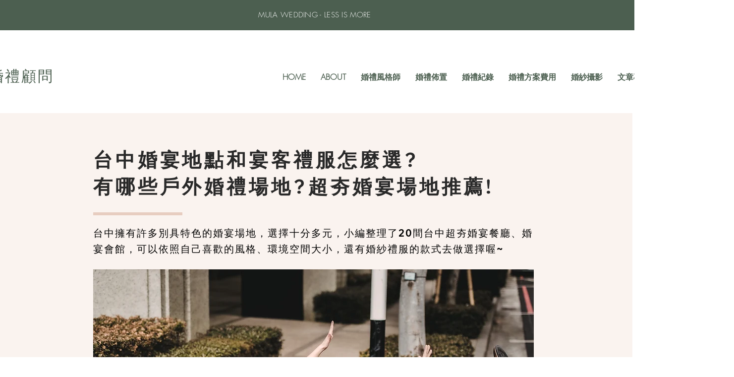

--- FILE ---
content_type: text/html; charset=UTF-8
request_url: https://www.nordic219.com/article-%E5%8F%B0%E4%B8%AD%E5%A9%9A%E5%AE%B4%E5%9C%B0%E9%BB%9E%E5%92%8C%E5%AE%B4%E5%AE%A2%E7%A6%AE%E6%9C%8D%E6%80%8E%E9%BA%BC%E9%81%B8
body_size: 152965
content:
<!DOCTYPE html>
<html lang="zh">
<head>
  
  <!-- SEO Tags -->
  <title>台中婚宴地點和宴客禮服 | MULA WEDDING</title>
  <meta name="description" content="台中擁有許多別具特色的婚宴場地，選擇十分多元，可以依照自己喜歡的風格、環境空間大小，還有婚紗禮服的款式去做選擇喔~如果你正在煩惱該怎麼挑選婚宴地點，那看這篇文章準沒錯，小編整理了20間台中超夯婚宴餐廳、婚宴會館，讓你可以輕鬆找到最符合你的需求，心目中完美的婚禮場地~"/>
  <link rel="canonical" href="https://www.nordic219.com/article-%E5%8F%B0%E4%B8%AD%E5%A9%9A%E5%AE%B4%E5%9C%B0%E9%BB%9E%E5%92%8C%E5%AE%B4%E5%AE%A2%E7%A6%AE%E6%9C%8D%E6%80%8E%E9%BA%BC%E9%81%B8"/>
  <meta property="og:title" content="台中婚宴地點和宴客禮服 | MULA WEDDING"/>
  <meta property="og:description" content="台中擁有許多別具特色的婚宴場地，選擇十分多元，可以依照自己喜歡的風格、環境空間大小，還有婚紗禮服的款式去做選擇喔~如果你正在煩惱該怎麼挑選婚宴地點，那看這篇文章準沒錯，小編整理了20間台中超夯婚宴餐廳、婚宴會館，讓你可以輕鬆找到最符合你的需求，心目中完美的婚禮場地~"/>
  <meta property="og:image" content="https://static.wixstatic.com/media/9b226c_7c0b930f170549619d738cc4a086c16c~mv2.jpg/v1/fill/w_2500,h_1669,al_c/9b226c_7c0b930f170549619d738cc4a086c16c~mv2.jpg"/>
  <meta property="og:image:width" content="2500"/>
  <meta property="og:image:height" content="1669"/>
  <meta property="og:url" content="https://www.nordic219.com/article-%E5%8F%B0%E4%B8%AD%E5%A9%9A%E5%AE%B4%E5%9C%B0%E9%BB%9E%E5%92%8C%E5%AE%B4%E5%AE%A2%E7%A6%AE%E6%9C%8D%E6%80%8E%E9%BA%BC%E9%81%B8"/>
  <meta property="og:site_name" content="MULA WEDDING"/>
  <meta property="og:type" content="website"/>
  <meta name="google-site-verification" content="q1Rtp0lV8nA10D--oW-NErKqRTyqT0rvtpCUmWVGFRM"/>
  <meta name="twitter:card" content="summary_large_image"/>
  <meta name="twitter:title" content="台中婚宴地點和宴客禮服 | MULA WEDDING"/>
  <meta name="twitter:description" content="台中擁有許多別具特色的婚宴場地，選擇十分多元，可以依照自己喜歡的風格、環境空間大小，還有婚紗禮服的款式去做選擇喔~如果你正在煩惱該怎麼挑選婚宴地點，那看這篇文章準沒錯，小編整理了20間台中超夯婚宴餐廳、婚宴會館，讓你可以輕鬆找到最符合你的需求，心目中完美的婚禮場地~"/>
  <meta name="twitter:image" content="https://static.wixstatic.com/media/9b226c_7c0b930f170549619d738cc4a086c16c~mv2.jpg/v1/fill/w_2500,h_1669,al_c/9b226c_7c0b930f170549619d738cc4a086c16c~mv2.jpg"/><meta name="google-site-verification" content="q1Rtp0lV8nA10D--oW-NErKqRTyqT0rvtpCUmWVGFRM" />

  
  <meta charset='utf-8'>
  <meta name="viewport" content="width=device-width, initial-scale=1" id="wixDesktopViewport" />
  <meta http-equiv="X-UA-Compatible" content="IE=edge">
  <meta name="generator" content="Wix.com Website Builder"/>

  <link rel="icon" sizes="192x192" href="https://static.wixstatic.com/media/9b226c_f148433b04e24e53ab4a683a0bba175c%7Emv2.jpg/v1/fill/w_192%2Ch_192%2Clg_1%2Cusm_0.66_1.00_0.01/9b226c_f148433b04e24e53ab4a683a0bba175c%7Emv2.jpg" type="image/jpeg"/>
  <link rel="shortcut icon" href="https://static.wixstatic.com/media/9b226c_f148433b04e24e53ab4a683a0bba175c%7Emv2.jpg/v1/fill/w_192%2Ch_192%2Clg_1%2Cusm_0.66_1.00_0.01/9b226c_f148433b04e24e53ab4a683a0bba175c%7Emv2.jpg" type="image/jpeg"/>
  <link rel="apple-touch-icon" href="https://static.wixstatic.com/media/9b226c_f148433b04e24e53ab4a683a0bba175c%7Emv2.jpg/v1/fill/w_180%2Ch_180%2Clg_1%2Cusm_0.66_1.00_0.01/9b226c_f148433b04e24e53ab4a683a0bba175c%7Emv2.jpg" type="image/jpeg"/>

  <!-- Safari Pinned Tab Icon -->
  <!-- <link rel="mask-icon" href="https://static.wixstatic.com/media/9b226c_f148433b04e24e53ab4a683a0bba175c%7Emv2.jpg/v1/fill/w_192%2Ch_192%2Clg_1%2Cusm_0.66_1.00_0.01/9b226c_f148433b04e24e53ab4a683a0bba175c%7Emv2.jpg"> -->

  <!-- Original trials -->
  


  <!-- Segmenter Polyfill -->
  <script>
    if (!window.Intl || !window.Intl.Segmenter) {
      (function() {
        var script = document.createElement('script');
        script.src = 'https://static.parastorage.com/unpkg/@formatjs/intl-segmenter@11.7.10/polyfill.iife.js';
        document.head.appendChild(script);
      })();
    }
  </script>

  <!-- Legacy Polyfills -->
  <script nomodule="" src="https://static.parastorage.com/unpkg/core-js-bundle@3.2.1/minified.js"></script>
  <script nomodule="" src="https://static.parastorage.com/unpkg/focus-within-polyfill@5.0.9/dist/focus-within-polyfill.js"></script>

  <!-- Performance API Polyfills -->
  <script>
  (function () {
    var noop = function noop() {};
    if ("performance" in window === false) {
      window.performance = {};
    }
    window.performance.mark = performance.mark || noop;
    window.performance.measure = performance.measure || noop;
    if ("now" in window.performance === false) {
      var nowOffset = Date.now();
      if (performance.timing && performance.timing.navigationStart) {
        nowOffset = performance.timing.navigationStart;
      }
      window.performance.now = function now() {
        return Date.now() - nowOffset;
      };
    }
  })();
  </script>

  <!-- Globals Definitions -->
  <script>
    (function () {
      var now = Date.now()
      window.initialTimestamps = {
        initialTimestamp: now,
        initialRequestTimestamp: Math.round(performance.timeOrigin ? performance.timeOrigin : now - performance.now())
      }

      window.thunderboltTag = "libs-releases-GA-local"
      window.thunderboltVersion = "1.16761.0"
    })();
  </script>

  <!-- Essential Viewer Model -->
  <script type="application/json" id="wix-essential-viewer-model">{"fleetConfig":{"fleetName":"thunderbolt-seo-isolated-renderer","type":"GA","code":0},"mode":{"qa":false,"enableTestApi":false,"debug":false,"ssrIndicator":false,"ssrOnly":false,"siteAssetsFallback":"enable","versionIndicator":false},"componentsLibrariesTopology":[{"artifactId":"editor-elements","namespace":"wixui","url":"https:\/\/static.parastorage.com\/services\/editor-elements\/1.14838.0"},{"artifactId":"editor-elements","namespace":"dsgnsys","url":"https:\/\/static.parastorage.com\/services\/editor-elements\/1.14838.0"}],"siteFeaturesConfigs":{"sessionManager":{"isRunningInDifferentSiteContext":false}},"language":{"userLanguage":"zh"},"siteAssets":{"clientTopology":{"mediaRootUrl":"https:\/\/static.wixstatic.com","staticMediaUrl":"https:\/\/static.wixstatic.com\/media","moduleRepoUrl":"https:\/\/static.parastorage.com\/unpkg","fileRepoUrl":"https:\/\/static.parastorage.com\/services","viewerAppsUrl":"https:\/\/viewer-apps.parastorage.com","viewerAssetsUrl":"https:\/\/viewer-assets.parastorage.com","siteAssetsUrl":"https:\/\/siteassets.parastorage.com","pageJsonServerUrls":["https:\/\/pages.parastorage.com","https:\/\/staticorigin.wixstatic.com","https:\/\/www.nordic219.com","https:\/\/fallback.wix.com\/wix-html-editor-pages-webapp\/page"],"pathOfTBModulesInFileRepoForFallback":"wix-thunderbolt\/dist\/"}},"siteFeatures":["accessibility","appMonitoring","assetsLoader","builderContextProviders","builderModuleLoader","businessLogger","captcha","clickHandlerRegistrar","commonConfig","componentsLoader","componentsRegistry","consentPolicy","cyclicTabbing","domSelectors","dynamicPages","environmentWixCodeSdk","environment","lightbox","locationWixCodeSdk","mpaNavigation","navigationManager","navigationPhases","ooi","pages","panorama","passwordProtectedPage","protectedPages","renderer","reporter","routerFetch","router","scrollRestoration","seoWixCodeSdk","seo","sessionManager","siteMembersWixCodeSdk","siteMembers","siteScrollBlocker","siteWixCodeSdk","speculationRules","ssrCache","stores","structureApi","thunderboltInitializer","tpaCommons","translations","usedPlatformApis","warmupData","windowMessageRegistrar","windowWixCodeSdk","wixCustomElementComponent","wixEmbedsApi","componentsReact","platform"],"site":{"externalBaseUrl":"https:\/\/www.nordic219.com","isSEO":true},"media":{"staticMediaUrl":"https:\/\/static.wixstatic.com\/media","mediaRootUrl":"https:\/\/static.wixstatic.com\/","staticVideoUrl":"https:\/\/video.wixstatic.com\/"},"requestUrl":"https:\/\/www.nordic219.com\/article-%E5%8F%B0%E4%B8%AD%E5%A9%9A%E5%AE%B4%E5%9C%B0%E9%BB%9E%E5%92%8C%E5%AE%B4%E5%AE%A2%E7%A6%AE%E6%9C%8D%E6%80%8E%E9%BA%BC%E9%81%B8","rollout":{"siteAssetsVersionsRollout":false,"isDACRollout":0,"isTBRollout":false},"commonConfig":{"brand":"wix","host":"VIEWER","bsi":"","consentPolicy":{},"consentPolicyHeader":{},"siteRevision":"2830","renderingFlow":"NONE","language":"zh","locale":"zh-tw"},"interactionSampleRatio":0.01,"dynamicModelUrl":"https:\/\/www.nordic219.com\/_api\/v2\/dynamicmodel","accessTokensUrl":"https:\/\/www.nordic219.com\/_api\/v1\/access-tokens","isExcludedFromSecurityExperiments":false,"experiments":{"specs.thunderbolt.hardenFetchAndXHR":true,"specs.thunderbolt.securityExperiments":true}}</script>
  <script>window.viewerModel = JSON.parse(document.getElementById('wix-essential-viewer-model').textContent)</script>

  <script>
    window.commonConfig = viewerModel.commonConfig
  </script>

  
  <!-- BEGIN handleAccessTokens bundle -->

  <script data-url="https://static.parastorage.com/services/wix-thunderbolt/dist/handleAccessTokens.inline.4f2f9a53.bundle.min.js">(()=>{"use strict";function e(e){let{context:o,property:r,value:n,enumerable:i=!0}=e,c=e.get,l=e.set;if(!r||void 0===n&&!c&&!l)return new Error("property and value are required");let a=o||globalThis,s=a?.[r],u={};if(void 0!==n)u.value=n;else{if(c){let e=t(c);e&&(u.get=e)}if(l){let e=t(l);e&&(u.set=e)}}let p={...u,enumerable:i||!1,configurable:!1};void 0!==n&&(p.writable=!1);try{Object.defineProperty(a,r,p)}catch(e){return e instanceof TypeError?s:e}return s}function t(e,t){return"function"==typeof e?e:!0===e?.async&&"function"==typeof e.func?t?async function(t){return e.func(t)}:async function(){return e.func()}:"function"==typeof e?.func?e.func:void 0}try{e({property:"strictDefine",value:e})}catch{}try{e({property:"defineStrictObject",value:r})}catch{}try{e({property:"defineStrictMethod",value:n})}catch{}var o=["toString","toLocaleString","valueOf","constructor","prototype"];function r(t){let{context:n,property:c,propertiesToExclude:l=[],skipPrototype:a=!1,hardenPrototypePropertiesToExclude:s=[]}=t;if(!c)return new Error("property is required");let u=(n||globalThis)[c],p={},f=i(n,c);u&&("object"==typeof u||"function"==typeof u)&&Reflect.ownKeys(u).forEach(t=>{if(!l.includes(t)&&!o.includes(t)){let o=i(u,t);if(o&&(o.writable||o.configurable)){let{value:r,get:n,set:i,enumerable:c=!1}=o,l={};void 0!==r?l.value=r:n?l.get=n:i&&(l.set=i);try{let o=e({context:u,property:t,...l,enumerable:c});p[t]=o}catch(e){if(!(e instanceof TypeError))throw e;try{p[t]=o.value||o.get||o.set}catch{}}}}});let d={originalObject:u,originalProperties:p};if(!a&&void 0!==u?.prototype){let e=r({context:u,property:"prototype",propertiesToExclude:s,skipPrototype:!0});e instanceof Error||(d.originalPrototype=e?.originalObject,d.originalPrototypeProperties=e?.originalProperties)}return e({context:n,property:c,value:u,enumerable:f?.enumerable}),d}function n(t,o){let r=(o||globalThis)[t],n=i(o||globalThis,t);return r&&n&&(n.writable||n.configurable)?(Object.freeze(r),e({context:globalThis,property:t,value:r})):r}function i(e,t){if(e&&t)try{return Reflect.getOwnPropertyDescriptor(e,t)}catch{return}}function c(e){if("string"!=typeof e)return e;try{return decodeURIComponent(e).toLowerCase().trim()}catch{return e.toLowerCase().trim()}}function l(e,t){let o="";if("string"==typeof e)o=e.split("=")[0]?.trim()||"";else{if(!e||"string"!=typeof e.name)return!1;o=e.name}return t.has(c(o)||"")}function a(e,t){let o;return o="string"==typeof e?e.split(";").map(e=>e.trim()).filter(e=>e.length>0):e||[],o.filter(e=>!l(e,t))}var s=null;function u(){return null===s&&(s=typeof Document>"u"?void 0:Object.getOwnPropertyDescriptor(Document.prototype,"cookie")),s}function p(t,o){if(!globalThis?.cookieStore)return;let r=globalThis.cookieStore.get.bind(globalThis.cookieStore),n=globalThis.cookieStore.getAll.bind(globalThis.cookieStore),i=globalThis.cookieStore.set.bind(globalThis.cookieStore),c=globalThis.cookieStore.delete.bind(globalThis.cookieStore);return e({context:globalThis.CookieStore.prototype,property:"get",value:async function(e){return l(("string"==typeof e?e:e.name)||"",t)?null:r.call(this,e)},enumerable:!0}),e({context:globalThis.CookieStore.prototype,property:"getAll",value:async function(){return a(await n.apply(this,Array.from(arguments)),t)},enumerable:!0}),e({context:globalThis.CookieStore.prototype,property:"set",value:async function(){let e=Array.from(arguments);if(!l(1===e.length?e[0].name:e[0],t))return i.apply(this,e);o&&console.warn(o)},enumerable:!0}),e({context:globalThis.CookieStore.prototype,property:"delete",value:async function(){let e=Array.from(arguments);if(!l(1===e.length?e[0].name:e[0],t))return c.apply(this,e)},enumerable:!0}),e({context:globalThis.cookieStore,property:"prototype",value:globalThis.CookieStore.prototype,enumerable:!1}),e({context:globalThis,property:"cookieStore",value:globalThis.cookieStore,enumerable:!0}),{get:r,getAll:n,set:i,delete:c}}var f=["TextEncoder","TextDecoder","XMLHttpRequestEventTarget","EventTarget","URL","JSON","Reflect","Object","Array","Map","Set","WeakMap","WeakSet","Promise","Symbol","Error"],d=["addEventListener","removeEventListener","dispatchEvent","encodeURI","encodeURIComponent","decodeURI","decodeURIComponent"];const y=(e,t)=>{try{const o=t?t.get.call(document):document.cookie;return o.split(";").map(e=>e.trim()).filter(t=>t?.startsWith(e))[0]?.split("=")[1]}catch(e){return""}},g=(e="",t="",o="/")=>`${e}=; ${t?`domain=${t};`:""} max-age=0; path=${o}; expires=Thu, 01 Jan 1970 00:00:01 GMT`;function m(){(function(){if("undefined"!=typeof window){const e=performance.getEntriesByType("navigation")[0];return"back_forward"===(e?.type||"")}return!1})()&&function(){const{counter:e}=function(){const e=b("getItem");if(e){const[t,o]=e.split("-"),r=o?parseInt(o,10):0;if(r>=3){const e=t?Number(t):0;if(Date.now()-e>6e4)return{counter:0}}return{counter:r}}return{counter:0}}();e<3?(!function(e=1){b("setItem",`${Date.now()}-${e}`)}(e+1),window.location.reload()):console.error("ATS: Max reload attempts reached")}()}function b(e,t){try{return sessionStorage[e]("reload",t||"")}catch(e){console.error("ATS: Error calling sessionStorage:",e)}}const h="client-session-bind",v="sec-fetch-unsupported",{experiments:w}=window.viewerModel,T=[h,"client-binding",v,"svSession","smSession","server-session-bind","wixSession2","wixSession3"].map(e=>e.toLowerCase()),{cookie:S}=function(t,o){let r=new Set(t);return e({context:document,property:"cookie",set:{func:e=>function(e,t,o,r){let n=u(),i=c(t.split(";")[0]||"")||"";[...o].every(e=>!i.startsWith(e.toLowerCase()))&&n?.set?n.set.call(e,t):r&&console.warn(r)}(document,e,r,o)},get:{func:()=>function(e,t){let o=u();if(!o?.get)throw new Error("Cookie descriptor or getter not available");return a(o.get.call(e),t).join("; ")}(document,r)},enumerable:!0}),{cookieStore:p(r,o),cookie:u()}}(T),k="tbReady",x="security_overrideGlobals",{experiments:E,siteFeaturesConfigs:C,accessTokensUrl:P}=window.viewerModel,R=P,M={},O=(()=>{const e=y(h,S);if(w["specs.thunderbolt.browserCacheReload"]){y(v,S)||e?b("removeItem"):m()}return(()=>{const e=g(h),t=g(h,location.hostname);S.set.call(document,e),S.set.call(document,t)})(),e})();O&&(M["client-binding"]=O);const D=fetch;addEventListener(k,function e(t){const{logger:o}=t.detail;try{window.tb.init({fetch:D,fetchHeaders:M})}catch(e){const t=new Error("TB003");o.meter(`${x}_${t.message}`,{paramsOverrides:{errorType:x,eventString:t.message}}),window?.viewerModel?.mode.debug&&console.error(e)}finally{removeEventListener(k,e)}}),E["specs.thunderbolt.hardenFetchAndXHR"]||(window.fetchDynamicModel=()=>C.sessionManager.isRunningInDifferentSiteContext?Promise.resolve({}):fetch(R,{credentials:"same-origin",headers:M}).then(function(e){if(!e.ok)throw new Error(`[${e.status}]${e.statusText}`);return e.json()}),window.dynamicModelPromise=window.fetchDynamicModel())})();
//# sourceMappingURL=https://static.parastorage.com/services/wix-thunderbolt/dist/handleAccessTokens.inline.4f2f9a53.bundle.min.js.map</script>

<!-- END handleAccessTokens bundle -->

<!-- BEGIN overrideGlobals bundle -->

<script data-url="https://static.parastorage.com/services/wix-thunderbolt/dist/overrideGlobals.inline.ec13bfcf.bundle.min.js">(()=>{"use strict";function e(e){let{context:r,property:o,value:n,enumerable:i=!0}=e,c=e.get,a=e.set;if(!o||void 0===n&&!c&&!a)return new Error("property and value are required");let l=r||globalThis,u=l?.[o],s={};if(void 0!==n)s.value=n;else{if(c){let e=t(c);e&&(s.get=e)}if(a){let e=t(a);e&&(s.set=e)}}let p={...s,enumerable:i||!1,configurable:!1};void 0!==n&&(p.writable=!1);try{Object.defineProperty(l,o,p)}catch(e){return e instanceof TypeError?u:e}return u}function t(e,t){return"function"==typeof e?e:!0===e?.async&&"function"==typeof e.func?t?async function(t){return e.func(t)}:async function(){return e.func()}:"function"==typeof e?.func?e.func:void 0}try{e({property:"strictDefine",value:e})}catch{}try{e({property:"defineStrictObject",value:o})}catch{}try{e({property:"defineStrictMethod",value:n})}catch{}var r=["toString","toLocaleString","valueOf","constructor","prototype"];function o(t){let{context:n,property:c,propertiesToExclude:a=[],skipPrototype:l=!1,hardenPrototypePropertiesToExclude:u=[]}=t;if(!c)return new Error("property is required");let s=(n||globalThis)[c],p={},f=i(n,c);s&&("object"==typeof s||"function"==typeof s)&&Reflect.ownKeys(s).forEach(t=>{if(!a.includes(t)&&!r.includes(t)){let r=i(s,t);if(r&&(r.writable||r.configurable)){let{value:o,get:n,set:i,enumerable:c=!1}=r,a={};void 0!==o?a.value=o:n?a.get=n:i&&(a.set=i);try{let r=e({context:s,property:t,...a,enumerable:c});p[t]=r}catch(e){if(!(e instanceof TypeError))throw e;try{p[t]=r.value||r.get||r.set}catch{}}}}});let d={originalObject:s,originalProperties:p};if(!l&&void 0!==s?.prototype){let e=o({context:s,property:"prototype",propertiesToExclude:u,skipPrototype:!0});e instanceof Error||(d.originalPrototype=e?.originalObject,d.originalPrototypeProperties=e?.originalProperties)}return e({context:n,property:c,value:s,enumerable:f?.enumerable}),d}function n(t,r){let o=(r||globalThis)[t],n=i(r||globalThis,t);return o&&n&&(n.writable||n.configurable)?(Object.freeze(o),e({context:globalThis,property:t,value:o})):o}function i(e,t){if(e&&t)try{return Reflect.getOwnPropertyDescriptor(e,t)}catch{return}}function c(e){if("string"!=typeof e)return e;try{return decodeURIComponent(e).toLowerCase().trim()}catch{return e.toLowerCase().trim()}}function a(e,t){return e instanceof Headers?e.forEach((r,o)=>{l(o,t)||e.delete(o)}):Object.keys(e).forEach(r=>{l(r,t)||delete e[r]}),e}function l(e,t){return!t.has(c(e)||"")}function u(e,t){let r=!0,o=function(e){let t,r;if(globalThis.Request&&e instanceof Request)t=e.url;else{if("function"!=typeof e?.toString)throw new Error("Unsupported type for url");t=e.toString()}try{return new URL(t).pathname}catch{return r=t.replace(/#.+/gi,"").split("?").shift(),r.startsWith("/")?r:`/${r}`}}(e),n=c(o);return n&&t.some(e=>n.includes(e))&&(r=!1),r}function s(t,r,o){let n=fetch,i=XMLHttpRequest,c=new Set(r);function s(){let e=new i,r=e.open,n=e.setRequestHeader;return e.open=function(){let n=Array.from(arguments),i=n[1];if(n.length<2||u(i,t))return r.apply(e,n);throw new Error(o||`Request not allowed for path ${i}`)},e.setRequestHeader=function(t,r){l(decodeURIComponent(t),c)&&n.call(e,t,r)},e}return e({property:"fetch",value:function(){let e=function(e,t){return globalThis.Request&&e[0]instanceof Request&&e[0]?.headers?a(e[0].headers,t):e[1]?.headers&&a(e[1].headers,t),e}(arguments,c);return u(arguments[0],t)?n.apply(globalThis,Array.from(e)):new Promise((e,t)=>{t(new Error(o||`Request not allowed for path ${arguments[0]}`))})},enumerable:!0}),e({property:"XMLHttpRequest",value:s,enumerable:!0}),Object.keys(i).forEach(e=>{s[e]=i[e]}),{fetch:n,XMLHttpRequest:i}}var p=["TextEncoder","TextDecoder","XMLHttpRequestEventTarget","EventTarget","URL","JSON","Reflect","Object","Array","Map","Set","WeakMap","WeakSet","Promise","Symbol","Error"],f=["addEventListener","removeEventListener","dispatchEvent","encodeURI","encodeURIComponent","decodeURI","decodeURIComponent"];const d=function(){let t=globalThis.open,r=document.open;function o(e,r,o){let n="string"!=typeof e,i=t.call(window,e,r,o);return n||e&&function(e){return e.startsWith("//")&&/(?:[a-z0-9](?:[a-z0-9-]{0,61}[a-z0-9])?\.)+[a-z0-9][a-z0-9-]{0,61}[a-z0-9]/g.test(`${location.protocol}:${e}`)&&(e=`${location.protocol}${e}`),!e.startsWith("http")||new URL(e).hostname===location.hostname}(e)?{}:i}return e({property:"open",value:o,context:globalThis,enumerable:!0}),e({property:"open",value:function(e,t,n){return e?o(e,t,n):r.call(document,e||"",t||"",n||"")},context:document,enumerable:!0}),{open:t,documentOpen:r}},y=function(){let t=document.createElement,r=Element.prototype.setAttribute,o=Element.prototype.setAttributeNS;return e({property:"createElement",context:document,value:function(n,i){let a=t.call(document,n,i);if("iframe"===c(n)){e({property:"srcdoc",context:a,get:()=>"",set:()=>{console.warn("`srcdoc` is not allowed in iframe elements.")}});let t=function(e,t){"srcdoc"!==e.toLowerCase()?r.call(a,e,t):console.warn("`srcdoc` attribute is not allowed to be set.")},n=function(e,t,r){"srcdoc"!==t.toLowerCase()?o.call(a,e,t,r):console.warn("`srcdoc` attribute is not allowed to be set.")};a.setAttribute=t,a.setAttributeNS=n}return a},enumerable:!0}),{createElement:t,setAttribute:r,setAttributeNS:o}},m=["client-binding"],b=["/_api/v1/access-tokens","/_api/v2/dynamicmodel","/_api/one-app-session-web/v3/businesses"],h=function(){let t=setTimeout,r=setInterval;return o("setTimeout",0,globalThis),o("setInterval",0,globalThis),{setTimeout:t,setInterval:r};function o(t,r,o){let n=o||globalThis,i=n[t];if(!i||"function"!=typeof i)throw new Error(`Function ${t} not found or is not a function`);e({property:t,value:function(){let e=Array.from(arguments);if("string"!=typeof e[r])return i.apply(n,e);console.warn(`Calling ${t} with a String Argument at index ${r} is not allowed`)},context:o,enumerable:!0})}},v=function(){if(navigator&&"serviceWorker"in navigator){let t=navigator.serviceWorker.register;return e({context:navigator.serviceWorker,property:"register",value:function(){console.log("Service worker registration is not allowed")},enumerable:!0}),{register:t}}return{}};performance.mark("overrideGlobals started");const{isExcludedFromSecurityExperiments:g,experiments:w}=window.viewerModel,E=!g&&w["specs.thunderbolt.securityExperiments"];try{d(),E&&y(),w["specs.thunderbolt.hardenFetchAndXHR"]&&E&&s(b,m),v(),(e=>{let t=[],r=[];r=r.concat(["TextEncoder","TextDecoder"]),e&&(r=r.concat(["XMLHttpRequestEventTarget","EventTarget"])),r=r.concat(["URL","JSON"]),e&&(t=t.concat(["addEventListener","removeEventListener"])),t=t.concat(["encodeURI","encodeURIComponent","decodeURI","decodeURIComponent"]),r=r.concat(["String","Number"]),e&&r.push("Object"),r=r.concat(["Reflect"]),t.forEach(e=>{n(e),["addEventListener","removeEventListener"].includes(e)&&n(e,document)}),r.forEach(e=>{o({property:e})})})(E),E&&h()}catch(e){window?.viewerModel?.mode.debug&&console.error(e);const t=new Error("TB006");window.fedops?.reportError(t,"security_overrideGlobals"),window.Sentry?window.Sentry.captureException(t):globalThis.defineStrictProperty("sentryBuffer",[t],window,!1)}performance.mark("overrideGlobals ended")})();
//# sourceMappingURL=https://static.parastorage.com/services/wix-thunderbolt/dist/overrideGlobals.inline.ec13bfcf.bundle.min.js.map</script>

<!-- END overrideGlobals bundle -->


  
  <script>
    window.commonConfig = viewerModel.commonConfig

	
  </script>

  <!-- Initial CSS -->
  <style data-url="https://static.parastorage.com/services/wix-thunderbolt/dist/main.347af09f.min.css">@keyframes slide-horizontal-new{0%{transform:translateX(100%)}}@keyframes slide-horizontal-old{80%{opacity:1}to{opacity:0;transform:translateX(-100%)}}@keyframes slide-vertical-new{0%{transform:translateY(-100%)}}@keyframes slide-vertical-old{80%{opacity:1}to{opacity:0;transform:translateY(100%)}}@keyframes out-in-new{0%{opacity:0}}@keyframes out-in-old{to{opacity:0}}:root:active-view-transition{view-transition-name:none}::view-transition{pointer-events:none}:root:active-view-transition::view-transition-new(page-group),:root:active-view-transition::view-transition-old(page-group){animation-duration:.6s;cursor:wait;pointer-events:all}:root:active-view-transition-type(SlideHorizontal)::view-transition-old(page-group){animation:slide-horizontal-old .6s cubic-bezier(.83,0,.17,1) forwards;mix-blend-mode:normal}:root:active-view-transition-type(SlideHorizontal)::view-transition-new(page-group){animation:slide-horizontal-new .6s cubic-bezier(.83,0,.17,1) backwards;mix-blend-mode:normal}:root:active-view-transition-type(SlideVertical)::view-transition-old(page-group){animation:slide-vertical-old .6s cubic-bezier(.83,0,.17,1) forwards;mix-blend-mode:normal}:root:active-view-transition-type(SlideVertical)::view-transition-new(page-group){animation:slide-vertical-new .6s cubic-bezier(.83,0,.17,1) backwards;mix-blend-mode:normal}:root:active-view-transition-type(OutIn)::view-transition-old(page-group){animation:out-in-old .35s cubic-bezier(.22,1,.36,1) forwards}:root:active-view-transition-type(OutIn)::view-transition-new(page-group){animation:out-in-new .35s cubic-bezier(.64,0,.78,0) .35s backwards}@media(prefers-reduced-motion:reduce){::view-transition-group(*),::view-transition-new(*),::view-transition-old(*){animation:none!important}}body,html{background:transparent;border:0;margin:0;outline:0;padding:0;vertical-align:baseline}body{--scrollbar-width:0px;font-family:Arial,Helvetica,sans-serif;font-size:10px}body,html{height:100%}body{overflow-x:auto;overflow-y:scroll}body:not(.responsive) #site-root{min-width:var(--site-width);width:100%}body:not([data-js-loaded]) [data-hide-prejs]{visibility:hidden}interact-element{display:contents}#SITE_CONTAINER{position:relative}:root{--one-unit:1vw;--section-max-width:9999px;--spx-stopper-max:9999px;--spx-stopper-min:0px;--browser-zoom:1}@supports(-webkit-appearance:none) and (stroke-color:transparent){:root{--safari-sticky-fix:opacity;--experimental-safari-sticky-fix:translateZ(0)}}@supports(container-type:inline-size){:root{--one-unit:1cqw}}[id^=oldHoverBox-]{mix-blend-mode:plus-lighter;transition:opacity .5s ease,visibility .5s ease}[data-mesh-id$=inlineContent-gridContainer]:has(>[id^=oldHoverBox-]){isolation:isolate}</style>
<style data-url="https://static.parastorage.com/services/wix-thunderbolt/dist/main.renderer.9cb0985f.min.css">a,abbr,acronym,address,applet,b,big,blockquote,button,caption,center,cite,code,dd,del,dfn,div,dl,dt,em,fieldset,font,footer,form,h1,h2,h3,h4,h5,h6,header,i,iframe,img,ins,kbd,label,legend,li,nav,object,ol,p,pre,q,s,samp,section,small,span,strike,strong,sub,sup,table,tbody,td,tfoot,th,thead,title,tr,tt,u,ul,var{background:transparent;border:0;margin:0;outline:0;padding:0;vertical-align:baseline}input,select,textarea{box-sizing:border-box;font-family:Helvetica,Arial,sans-serif}ol,ul{list-style:none}blockquote,q{quotes:none}ins{text-decoration:none}del{text-decoration:line-through}table{border-collapse:collapse;border-spacing:0}a{cursor:pointer;text-decoration:none}.testStyles{overflow-y:hidden}.reset-button{-webkit-appearance:none;background:none;border:0;color:inherit;font:inherit;line-height:normal;outline:0;overflow:visible;padding:0;-webkit-user-select:none;-moz-user-select:none;-ms-user-select:none}:focus{outline:none}body.device-mobile-optimized:not(.disable-site-overflow){overflow-x:hidden;overflow-y:scroll}body.device-mobile-optimized:not(.responsive) #SITE_CONTAINER{margin-left:auto;margin-right:auto;overflow-x:visible;position:relative;width:320px}body.device-mobile-optimized:not(.responsive):not(.blockSiteScrolling) #SITE_CONTAINER{margin-top:0}body.device-mobile-optimized>*{max-width:100%!important}body.device-mobile-optimized #site-root{overflow-x:hidden;overflow-y:hidden}@supports(overflow:clip){body.device-mobile-optimized #site-root{overflow-x:clip;overflow-y:clip}}body.device-mobile-non-optimized #SITE_CONTAINER #site-root{overflow-x:clip;overflow-y:clip}body.device-mobile-non-optimized.fullScreenMode{background-color:#5f6360}body.device-mobile-non-optimized.fullScreenMode #MOBILE_ACTIONS_MENU,body.device-mobile-non-optimized.fullScreenMode #SITE_BACKGROUND,body.device-mobile-non-optimized.fullScreenMode #site-root,body.fullScreenMode #WIX_ADS{visibility:hidden}body.fullScreenMode{overflow-x:hidden!important;overflow-y:hidden!important}body.fullScreenMode.device-mobile-optimized #TINY_MENU{opacity:0;pointer-events:none}body.fullScreenMode-scrollable.device-mobile-optimized{overflow-x:hidden!important;overflow-y:auto!important}body.fullScreenMode-scrollable.device-mobile-optimized #masterPage,body.fullScreenMode-scrollable.device-mobile-optimized #site-root{overflow-x:hidden!important;overflow-y:hidden!important}body.fullScreenMode-scrollable.device-mobile-optimized #SITE_BACKGROUND,body.fullScreenMode-scrollable.device-mobile-optimized #masterPage{height:auto!important}body.fullScreenMode-scrollable.device-mobile-optimized #masterPage.mesh-layout{height:0!important}body.blockSiteScrolling,body.siteScrollingBlocked{position:fixed;width:100%}body.blockSiteScrolling #SITE_CONTAINER{margin-top:calc(var(--blocked-site-scroll-margin-top)*-1)}#site-root{margin:0 auto;min-height:100%;position:relative;top:var(--wix-ads-height)}#site-root img:not([src]){visibility:hidden}#site-root svg img:not([src]){visibility:visible}.auto-generated-link{color:inherit}#SCROLL_TO_BOTTOM,#SCROLL_TO_TOP{height:0}.has-click-trigger{cursor:pointer}.fullScreenOverlay{bottom:0;display:flex;justify-content:center;left:0;overflow-y:hidden;position:fixed;right:0;top:-60px;z-index:1005}.fullScreenOverlay>.fullScreenOverlayContent{bottom:0;left:0;margin:0 auto;overflow:hidden;position:absolute;right:0;top:60px;transform:translateZ(0)}[data-mesh-id$=centeredContent],[data-mesh-id$=form],[data-mesh-id$=inlineContent]{pointer-events:none;position:relative}[data-mesh-id$=-gridWrapper],[data-mesh-id$=-rotated-wrapper]{pointer-events:none}[data-mesh-id$=-gridContainer]>*,[data-mesh-id$=-rotated-wrapper]>*,[data-mesh-id$=inlineContent]>:not([data-mesh-id$=-gridContainer]){pointer-events:auto}.device-mobile-optimized #masterPage.mesh-layout #SOSP_CONTAINER_CUSTOM_ID{grid-area:2/1/3/2;-ms-grid-row:2;position:relative}#masterPage.mesh-layout{-ms-grid-rows:max-content max-content min-content max-content;-ms-grid-columns:100%;align-items:start;display:-ms-grid;display:grid;grid-template-columns:100%;grid-template-rows:max-content max-content min-content max-content;justify-content:stretch}#masterPage.mesh-layout #PAGES_CONTAINER,#masterPage.mesh-layout #SITE_FOOTER-placeholder,#masterPage.mesh-layout #SITE_FOOTER_WRAPPER,#masterPage.mesh-layout #SITE_HEADER-placeholder,#masterPage.mesh-layout #SITE_HEADER_WRAPPER,#masterPage.mesh-layout #SOSP_CONTAINER_CUSTOM_ID[data-state~=mobileView],#masterPage.mesh-layout #soapAfterPagesContainer,#masterPage.mesh-layout #soapBeforePagesContainer{-ms-grid-row-align:start;-ms-grid-column-align:start;-ms-grid-column:1}#masterPage.mesh-layout #SITE_HEADER-placeholder,#masterPage.mesh-layout #SITE_HEADER_WRAPPER{grid-area:1/1/2/2;-ms-grid-row:1}#masterPage.mesh-layout #PAGES_CONTAINER,#masterPage.mesh-layout #soapAfterPagesContainer,#masterPage.mesh-layout #soapBeforePagesContainer{grid-area:3/1/4/2;-ms-grid-row:3}#masterPage.mesh-layout #soapAfterPagesContainer,#masterPage.mesh-layout #soapBeforePagesContainer{width:100%}#masterPage.mesh-layout #PAGES_CONTAINER{align-self:stretch}#masterPage.mesh-layout main#PAGES_CONTAINER{display:block}#masterPage.mesh-layout #SITE_FOOTER-placeholder,#masterPage.mesh-layout #SITE_FOOTER_WRAPPER{grid-area:4/1/5/2;-ms-grid-row:4}#masterPage.mesh-layout #SITE_PAGES,#masterPage.mesh-layout [data-mesh-id=PAGES_CONTAINERcenteredContent],#masterPage.mesh-layout [data-mesh-id=PAGES_CONTAINERinlineContent]{height:100%}#masterPage.mesh-layout.desktop>*{width:100%}#masterPage.mesh-layout #PAGES_CONTAINER,#masterPage.mesh-layout #SITE_FOOTER,#masterPage.mesh-layout #SITE_FOOTER_WRAPPER,#masterPage.mesh-layout #SITE_HEADER,#masterPage.mesh-layout #SITE_HEADER_WRAPPER,#masterPage.mesh-layout #SITE_PAGES,#masterPage.mesh-layout #masterPageinlineContent{position:relative}#masterPage.mesh-layout #SITE_HEADER{grid-area:1/1/2/2}#masterPage.mesh-layout #SITE_FOOTER{grid-area:4/1/5/2}#masterPage.mesh-layout.overflow-x-clip #SITE_FOOTER,#masterPage.mesh-layout.overflow-x-clip #SITE_HEADER{overflow-x:clip}[data-z-counter]{z-index:0}[data-z-counter="0"]{z-index:auto}.wixSiteProperties{-webkit-font-smoothing:antialiased;-moz-osx-font-smoothing:grayscale}:root{--wst-button-color-fill-primary:rgb(var(--color_48));--wst-button-color-border-primary:rgb(var(--color_49));--wst-button-color-text-primary:rgb(var(--color_50));--wst-button-color-fill-primary-hover:rgb(var(--color_51));--wst-button-color-border-primary-hover:rgb(var(--color_52));--wst-button-color-text-primary-hover:rgb(var(--color_53));--wst-button-color-fill-primary-disabled:rgb(var(--color_54));--wst-button-color-border-primary-disabled:rgb(var(--color_55));--wst-button-color-text-primary-disabled:rgb(var(--color_56));--wst-button-color-fill-secondary:rgb(var(--color_57));--wst-button-color-border-secondary:rgb(var(--color_58));--wst-button-color-text-secondary:rgb(var(--color_59));--wst-button-color-fill-secondary-hover:rgb(var(--color_60));--wst-button-color-border-secondary-hover:rgb(var(--color_61));--wst-button-color-text-secondary-hover:rgb(var(--color_62));--wst-button-color-fill-secondary-disabled:rgb(var(--color_63));--wst-button-color-border-secondary-disabled:rgb(var(--color_64));--wst-button-color-text-secondary-disabled:rgb(var(--color_65));--wst-color-fill-base-1:rgb(var(--color_36));--wst-color-fill-base-2:rgb(var(--color_37));--wst-color-fill-base-shade-1:rgb(var(--color_38));--wst-color-fill-base-shade-2:rgb(var(--color_39));--wst-color-fill-base-shade-3:rgb(var(--color_40));--wst-color-fill-accent-1:rgb(var(--color_41));--wst-color-fill-accent-2:rgb(var(--color_42));--wst-color-fill-accent-3:rgb(var(--color_43));--wst-color-fill-accent-4:rgb(var(--color_44));--wst-color-fill-background-primary:rgb(var(--color_11));--wst-color-fill-background-secondary:rgb(var(--color_12));--wst-color-text-primary:rgb(var(--color_15));--wst-color-text-secondary:rgb(var(--color_14));--wst-color-action:rgb(var(--color_18));--wst-color-disabled:rgb(var(--color_39));--wst-color-title:rgb(var(--color_45));--wst-color-subtitle:rgb(var(--color_46));--wst-color-line:rgb(var(--color_47));--wst-font-style-h2:var(--font_2);--wst-font-style-h3:var(--font_3);--wst-font-style-h4:var(--font_4);--wst-font-style-h5:var(--font_5);--wst-font-style-h6:var(--font_6);--wst-font-style-body-large:var(--font_7);--wst-font-style-body-medium:var(--font_8);--wst-font-style-body-small:var(--font_9);--wst-font-style-body-x-small:var(--font_10);--wst-color-custom-1:rgb(var(--color_13));--wst-color-custom-2:rgb(var(--color_16));--wst-color-custom-3:rgb(var(--color_17));--wst-color-custom-4:rgb(var(--color_19));--wst-color-custom-5:rgb(var(--color_20));--wst-color-custom-6:rgb(var(--color_21));--wst-color-custom-7:rgb(var(--color_22));--wst-color-custom-8:rgb(var(--color_23));--wst-color-custom-9:rgb(var(--color_24));--wst-color-custom-10:rgb(var(--color_25));--wst-color-custom-11:rgb(var(--color_26));--wst-color-custom-12:rgb(var(--color_27));--wst-color-custom-13:rgb(var(--color_28));--wst-color-custom-14:rgb(var(--color_29));--wst-color-custom-15:rgb(var(--color_30));--wst-color-custom-16:rgb(var(--color_31));--wst-color-custom-17:rgb(var(--color_32));--wst-color-custom-18:rgb(var(--color_33));--wst-color-custom-19:rgb(var(--color_34));--wst-color-custom-20:rgb(var(--color_35))}.wix-presets-wrapper{display:contents}</style>

  <meta name="format-detection" content="telephone=no">
  <meta name="skype_toolbar" content="skype_toolbar_parser_compatible">
  
  

  

  

  <!-- head performance data start -->
  
  <!-- head performance data end -->
  

    


    
<style data-href="https://static.parastorage.com/services/editor-elements-library/dist/thunderbolt/rb_wixui.thunderbolt_bootstrap-classic.72e6a2a3.min.css">.PlZyDq{touch-action:manipulation}.uDW_Qe{align-items:center;box-sizing:border-box;display:flex;justify-content:var(--label-align);min-width:100%;text-align:initial;width:-moz-max-content;width:max-content}.uDW_Qe:before{max-width:var(--margin-start,0)}.uDW_Qe:after,.uDW_Qe:before{align-self:stretch;content:"";flex-grow:1}.uDW_Qe:after{max-width:var(--margin-end,0)}.FubTgk{height:100%}.FubTgk .uDW_Qe{border-radius:var(--corvid-border-radius,var(--rd,0));bottom:0;box-shadow:var(--shd,0 1px 4px rgba(0,0,0,.6));left:0;position:absolute;right:0;top:0;transition:var(--trans1,border-color .4s ease 0s,background-color .4s ease 0s)}.FubTgk .uDW_Qe:link,.FubTgk .uDW_Qe:visited{border-color:transparent}.FubTgk .l7_2fn{color:var(--corvid-color,rgb(var(--txt,var(--color_15,color_15))));font:var(--fnt,var(--font_5));margin:0;position:relative;transition:var(--trans2,color .4s ease 0s);white-space:nowrap}.FubTgk[aria-disabled=false] .uDW_Qe{background-color:var(--corvid-background-color,rgba(var(--bg,var(--color_17,color_17)),var(--alpha-bg,1)));border:solid var(--corvid-border-color,rgba(var(--brd,var(--color_15,color_15)),var(--alpha-brd,1))) var(--corvid-border-width,var(--brw,0));cursor:pointer!important}:host(.device-mobile-optimized) .FubTgk[aria-disabled=false]:active .uDW_Qe,body.device-mobile-optimized .FubTgk[aria-disabled=false]:active .uDW_Qe{background-color:var(--corvid-hover-background-color,rgba(var(--bgh,var(--color_18,color_18)),var(--alpha-bgh,1)));border-color:var(--corvid-hover-border-color,rgba(var(--brdh,var(--color_15,color_15)),var(--alpha-brdh,1)))}:host(.device-mobile-optimized) .FubTgk[aria-disabled=false]:active .l7_2fn,body.device-mobile-optimized .FubTgk[aria-disabled=false]:active .l7_2fn{color:var(--corvid-hover-color,rgb(var(--txth,var(--color_15,color_15))))}:host(:not(.device-mobile-optimized)) .FubTgk[aria-disabled=false]:hover .uDW_Qe,body:not(.device-mobile-optimized) .FubTgk[aria-disabled=false]:hover .uDW_Qe{background-color:var(--corvid-hover-background-color,rgba(var(--bgh,var(--color_18,color_18)),var(--alpha-bgh,1)));border-color:var(--corvid-hover-border-color,rgba(var(--brdh,var(--color_15,color_15)),var(--alpha-brdh,1)))}:host(:not(.device-mobile-optimized)) .FubTgk[aria-disabled=false]:hover .l7_2fn,body:not(.device-mobile-optimized) .FubTgk[aria-disabled=false]:hover .l7_2fn{color:var(--corvid-hover-color,rgb(var(--txth,var(--color_15,color_15))))}.FubTgk[aria-disabled=true] .uDW_Qe{background-color:var(--corvid-disabled-background-color,rgba(var(--bgd,204,204,204),var(--alpha-bgd,1)));border-color:var(--corvid-disabled-border-color,rgba(var(--brdd,204,204,204),var(--alpha-brdd,1)));border-style:solid;border-width:var(--corvid-border-width,var(--brw,0))}.FubTgk[aria-disabled=true] .l7_2fn{color:var(--corvid-disabled-color,rgb(var(--txtd,255,255,255)))}.uUxqWY{align-items:center;box-sizing:border-box;display:flex;justify-content:var(--label-align);min-width:100%;text-align:initial;width:-moz-max-content;width:max-content}.uUxqWY:before{max-width:var(--margin-start,0)}.uUxqWY:after,.uUxqWY:before{align-self:stretch;content:"";flex-grow:1}.uUxqWY:after{max-width:var(--margin-end,0)}.Vq4wYb[aria-disabled=false] .uUxqWY{cursor:pointer}:host(.device-mobile-optimized) .Vq4wYb[aria-disabled=false]:active .wJVzSK,body.device-mobile-optimized .Vq4wYb[aria-disabled=false]:active .wJVzSK{color:var(--corvid-hover-color,rgb(var(--txth,var(--color_15,color_15))));transition:var(--trans,color .4s ease 0s)}:host(:not(.device-mobile-optimized)) .Vq4wYb[aria-disabled=false]:hover .wJVzSK,body:not(.device-mobile-optimized) .Vq4wYb[aria-disabled=false]:hover .wJVzSK{color:var(--corvid-hover-color,rgb(var(--txth,var(--color_15,color_15))));transition:var(--trans,color .4s ease 0s)}.Vq4wYb .uUxqWY{bottom:0;left:0;position:absolute;right:0;top:0}.Vq4wYb .wJVzSK{color:var(--corvid-color,rgb(var(--txt,var(--color_15,color_15))));font:var(--fnt,var(--font_5));transition:var(--trans,color .4s ease 0s);white-space:nowrap}.Vq4wYb[aria-disabled=true] .wJVzSK{color:var(--corvid-disabled-color,rgb(var(--txtd,255,255,255)))}:host(:not(.device-mobile-optimized)) .CohWsy,body:not(.device-mobile-optimized) .CohWsy{display:flex}:host(:not(.device-mobile-optimized)) .V5AUxf,body:not(.device-mobile-optimized) .V5AUxf{-moz-column-gap:var(--margin);column-gap:var(--margin);direction:var(--direction);display:flex;margin:0 auto;position:relative;width:calc(100% - var(--padding)*2)}:host(:not(.device-mobile-optimized)) .V5AUxf>*,body:not(.device-mobile-optimized) .V5AUxf>*{direction:ltr;flex:var(--column-flex) 1 0%;left:0;margin-bottom:var(--padding);margin-top:var(--padding);min-width:0;position:relative;top:0}:host(.device-mobile-optimized) .V5AUxf,body.device-mobile-optimized .V5AUxf{display:block;padding-bottom:var(--padding-y);padding-left:var(--padding-x,0);padding-right:var(--padding-x,0);padding-top:var(--padding-y);position:relative}:host(.device-mobile-optimized) .V5AUxf>*,body.device-mobile-optimized .V5AUxf>*{margin-bottom:var(--margin);position:relative}:host(.device-mobile-optimized) .V5AUxf>:first-child,body.device-mobile-optimized .V5AUxf>:first-child{margin-top:var(--firstChildMarginTop,0)}:host(.device-mobile-optimized) .V5AUxf>:last-child,body.device-mobile-optimized .V5AUxf>:last-child{margin-bottom:var(--lastChildMarginBottom)}.LIhNy3{backface-visibility:hidden}.jhxvbR,.mtrorN{display:block;height:100%;width:100%}.jhxvbR img{max-width:var(--wix-img-max-width,100%)}.jhxvbR[data-animate-blur] img{filter:blur(9px);transition:filter .8s ease-in}.jhxvbR[data-animate-blur] img[data-load-done]{filter:none}.if7Vw2{height:100%;left:0;-webkit-mask-image:var(--mask-image,none);mask-image:var(--mask-image,none);-webkit-mask-position:var(--mask-position,0);mask-position:var(--mask-position,0);-webkit-mask-repeat:var(--mask-repeat,no-repeat);mask-repeat:var(--mask-repeat,no-repeat);-webkit-mask-size:var(--mask-size,100%);mask-size:var(--mask-size,100%);overflow:hidden;pointer-events:var(--fill-layer-background-media-pointer-events);position:absolute;top:0;width:100%}.if7Vw2.f0uTJH{clip:rect(0,auto,auto,0)}.if7Vw2 .i1tH8h{height:100%;position:absolute;top:0;width:100%}.if7Vw2 .DXi4PB{height:var(--fill-layer-image-height,100%);opacity:var(--fill-layer-image-opacity)}.if7Vw2 .DXi4PB img{height:100%;width:100%}@supports(-webkit-hyphens:none){.if7Vw2.f0uTJH{clip:auto;-webkit-clip-path:inset(0)}}.wG8dni{height:100%}.tcElKx{background-color:var(--bg-overlay-color);background-image:var(--bg-gradient);transition:var(--inherit-transition)}.ImALHf,.Ybjs9b{opacity:var(--fill-layer-video-opacity)}.UWmm3w{bottom:var(--media-padding-bottom);height:var(--media-padding-height);position:absolute;top:var(--media-padding-top);width:100%}.Yjj1af{transform:scale(var(--scale,1));transition:var(--transform-duration,transform 0s)}.ImALHf{height:100%;position:relative;width:100%}.KCM6zk{opacity:var(--fill-layer-video-opacity,var(--fill-layer-image-opacity,1))}.KCM6zk .DXi4PB,.KCM6zk .ImALHf,.KCM6zk .Ybjs9b{opacity:1}._uqPqy{clip-path:var(--fill-layer-clip)}._uqPqy,.eKyYhK{position:absolute;top:0}._uqPqy,.eKyYhK,.x0mqQS img{height:100%;width:100%}.pnCr6P{opacity:0}.blf7sp,.pnCr6P{position:absolute;top:0}.blf7sp{height:0;left:0;overflow:hidden;width:0}.rWP3Gv{left:0;pointer-events:var(--fill-layer-background-media-pointer-events);position:var(--fill-layer-background-media-position)}.Tr4n3d,.rWP3Gv,.wRqk6s{height:100%;top:0;width:100%}.wRqk6s{position:absolute}.Tr4n3d{background-color:var(--fill-layer-background-overlay-color);opacity:var(--fill-layer-background-overlay-blend-opacity-fallback,1);position:var(--fill-layer-background-overlay-position);transform:var(--fill-layer-background-overlay-transform)}@supports(mix-blend-mode:overlay){.Tr4n3d{mix-blend-mode:var(--fill-layer-background-overlay-blend-mode);opacity:var(--fill-layer-background-overlay-blend-opacity,1)}}.VXAmO2{--divider-pin-height__:min(1,calc(var(--divider-layers-pin-factor__) + 1));--divider-pin-layer-height__:var( --divider-layers-pin-factor__ );--divider-pin-border__:min(1,calc(var(--divider-layers-pin-factor__) / -1 + 1));height:calc(var(--divider-height__) + var(--divider-pin-height__)*var(--divider-layers-size__)*var(--divider-layers-y__))}.VXAmO2,.VXAmO2 .dy3w_9{left:0;position:absolute;width:100%}.VXAmO2 .dy3w_9{--divider-layer-i__:var(--divider-layer-i,0);background-position:left calc(50% + var(--divider-offset-x__) + var(--divider-layers-x__)*var(--divider-layer-i__)) bottom;background-repeat:repeat-x;border-bottom-style:solid;border-bottom-width:calc(var(--divider-pin-border__)*var(--divider-layer-i__)*var(--divider-layers-y__));height:calc(var(--divider-height__) + var(--divider-pin-layer-height__)*var(--divider-layer-i__)*var(--divider-layers-y__));opacity:calc(1 - var(--divider-layer-i__)/(var(--divider-layer-i__) + 1))}.UORcXs{--divider-height__:var(--divider-top-height,auto);--divider-offset-x__:var(--divider-top-offset-x,0px);--divider-layers-size__:var(--divider-top-layers-size,0);--divider-layers-y__:var(--divider-top-layers-y,0px);--divider-layers-x__:var(--divider-top-layers-x,0px);--divider-layers-pin-factor__:var(--divider-top-layers-pin-factor,0);border-top:var(--divider-top-padding,0) solid var(--divider-top-color,currentColor);opacity:var(--divider-top-opacity,1);top:0;transform:var(--divider-top-flip,scaleY(-1))}.UORcXs .dy3w_9{background-image:var(--divider-top-image,none);background-size:var(--divider-top-size,contain);border-color:var(--divider-top-color,currentColor);bottom:0;filter:var(--divider-top-filter,none)}.UORcXs .dy3w_9[data-divider-layer="1"]{display:var(--divider-top-layer-1-display,block)}.UORcXs .dy3w_9[data-divider-layer="2"]{display:var(--divider-top-layer-2-display,block)}.UORcXs .dy3w_9[data-divider-layer="3"]{display:var(--divider-top-layer-3-display,block)}.Io4VUz{--divider-height__:var(--divider-bottom-height,auto);--divider-offset-x__:var(--divider-bottom-offset-x,0px);--divider-layers-size__:var(--divider-bottom-layers-size,0);--divider-layers-y__:var(--divider-bottom-layers-y,0px);--divider-layers-x__:var(--divider-bottom-layers-x,0px);--divider-layers-pin-factor__:var(--divider-bottom-layers-pin-factor,0);border-bottom:var(--divider-bottom-padding,0) solid var(--divider-bottom-color,currentColor);bottom:0;opacity:var(--divider-bottom-opacity,1);transform:var(--divider-bottom-flip,none)}.Io4VUz .dy3w_9{background-image:var(--divider-bottom-image,none);background-size:var(--divider-bottom-size,contain);border-color:var(--divider-bottom-color,currentColor);bottom:0;filter:var(--divider-bottom-filter,none)}.Io4VUz .dy3w_9[data-divider-layer="1"]{display:var(--divider-bottom-layer-1-display,block)}.Io4VUz .dy3w_9[data-divider-layer="2"]{display:var(--divider-bottom-layer-2-display,block)}.Io4VUz .dy3w_9[data-divider-layer="3"]{display:var(--divider-bottom-layer-3-display,block)}.YzqVVZ{overflow:visible;position:relative}.mwF7X1{backface-visibility:hidden}.YGilLk{cursor:pointer}.Tj01hh{display:block}.MW5IWV,.Tj01hh{height:100%;width:100%}.MW5IWV{left:0;-webkit-mask-image:var(--mask-image,none);mask-image:var(--mask-image,none);-webkit-mask-position:var(--mask-position,0);mask-position:var(--mask-position,0);-webkit-mask-repeat:var(--mask-repeat,no-repeat);mask-repeat:var(--mask-repeat,no-repeat);-webkit-mask-size:var(--mask-size,100%);mask-size:var(--mask-size,100%);overflow:hidden;pointer-events:var(--fill-layer-background-media-pointer-events);position:absolute;top:0}.MW5IWV.N3eg0s{clip:rect(0,auto,auto,0)}.MW5IWV .Kv1aVt{height:100%;position:absolute;top:0;width:100%}.MW5IWV .dLPlxY{height:var(--fill-layer-image-height,100%);opacity:var(--fill-layer-image-opacity)}.MW5IWV .dLPlxY img{height:100%;width:100%}@supports(-webkit-hyphens:none){.MW5IWV.N3eg0s{clip:auto;-webkit-clip-path:inset(0)}}.VgO9Yg{height:100%}.LWbAav{background-color:var(--bg-overlay-color);background-image:var(--bg-gradient);transition:var(--inherit-transition)}.K_YxMd,.yK6aSC{opacity:var(--fill-layer-video-opacity)}.NGjcJN{bottom:var(--media-padding-bottom);height:var(--media-padding-height);position:absolute;top:var(--media-padding-top);width:100%}.mNGsUM{transform:scale(var(--scale,1));transition:var(--transform-duration,transform 0s)}.K_YxMd{height:100%;position:relative;width:100%}wix-media-canvas{display:block;height:100%}.I8xA4L{opacity:var(--fill-layer-video-opacity,var(--fill-layer-image-opacity,1))}.I8xA4L .K_YxMd,.I8xA4L .dLPlxY,.I8xA4L .yK6aSC{opacity:1}.bX9O_S{clip-path:var(--fill-layer-clip)}.Z_wCwr,.bX9O_S{position:absolute;top:0}.Jxk_UL img,.Z_wCwr,.bX9O_S{height:100%;width:100%}.K8MSra{opacity:0}.K8MSra,.YTb3b4{position:absolute;top:0}.YTb3b4{height:0;left:0;overflow:hidden;width:0}.SUz0WK{left:0;pointer-events:var(--fill-layer-background-media-pointer-events);position:var(--fill-layer-background-media-position)}.FNxOn5,.SUz0WK,.m4khSP{height:100%;top:0;width:100%}.FNxOn5{position:absolute}.m4khSP{background-color:var(--fill-layer-background-overlay-color);opacity:var(--fill-layer-background-overlay-blend-opacity-fallback,1);position:var(--fill-layer-background-overlay-position);transform:var(--fill-layer-background-overlay-transform)}@supports(mix-blend-mode:overlay){.m4khSP{mix-blend-mode:var(--fill-layer-background-overlay-blend-mode);opacity:var(--fill-layer-background-overlay-blend-opacity,1)}}._C0cVf{bottom:0;left:0;position:absolute;right:0;top:0;width:100%}.hFwGTD{transform:translateY(-100%);transition:.2s ease-in}.IQgXoP{transition:.2s}.Nr3Nid{opacity:0;transition:.2s ease-in}.Nr3Nid.l4oO6c{z-index:-1!important}.iQuoC4{opacity:1;transition:.2s}.CJF7A2{height:auto}.CJF7A2,.U4Bvut{position:relative;width:100%}:host(:not(.device-mobile-optimized)) .G5K6X8,body:not(.device-mobile-optimized) .G5K6X8{margin-left:calc((100% - var(--site-width))/2);width:var(--site-width)}.xU8fqS[data-focuscycled=active]{outline:1px solid transparent}.xU8fqS[data-focuscycled=active]:not(:focus-within){outline:2px solid transparent;transition:outline .01s ease}.xU8fqS ._4XcTfy{background-color:var(--screenwidth-corvid-background-color,rgba(var(--bg,var(--color_11,color_11)),var(--alpha-bg,1)));border-bottom:var(--brwb,0) solid var(--screenwidth-corvid-border-color,rgba(var(--brd,var(--color_15,color_15)),var(--alpha-brd,1)));border-top:var(--brwt,0) solid var(--screenwidth-corvid-border-color,rgba(var(--brd,var(--color_15,color_15)),var(--alpha-brd,1)));bottom:0;box-shadow:var(--shd,0 0 5px rgba(0,0,0,.7));left:0;position:absolute;right:0;top:0}.xU8fqS .gUbusX{background-color:rgba(var(--bgctr,var(--color_11,color_11)),var(--alpha-bgctr,1));border-radius:var(--rd,0);bottom:var(--brwb,0);top:var(--brwt,0)}.xU8fqS .G5K6X8,.xU8fqS .gUbusX{left:0;position:absolute;right:0}.xU8fqS .G5K6X8{bottom:0;top:0}:host(.device-mobile-optimized) .xU8fqS .G5K6X8,body.device-mobile-optimized .xU8fqS .G5K6X8{left:10px;right:10px}.SPY_vo{pointer-events:none}.BmZ5pC{min-height:calc(100vh - var(--wix-ads-height));min-width:var(--site-width);position:var(--bg-position);top:var(--wix-ads-height)}.BmZ5pC,.nTOEE9{height:100%;width:100%}.nTOEE9{overflow:hidden;position:relative}.nTOEE9.sqUyGm:hover{cursor:url([data-uri]),auto}.nTOEE9.C_JY0G:hover{cursor:url([data-uri]),auto}.RZQnmg{background-color:rgb(var(--color_11));border-radius:50%;bottom:12px;height:40px;opacity:0;pointer-events:none;position:absolute;right:12px;width:40px}.RZQnmg path{fill:rgb(var(--color_15))}.RZQnmg:focus{cursor:auto;opacity:1;pointer-events:auto}.rYiAuL{cursor:pointer}.gSXewE{height:0;left:0;overflow:hidden;top:0;width:0}.OJQ_3L,.gSXewE{position:absolute}.OJQ_3L{background-color:rgb(var(--color_11));border-radius:300px;bottom:0;cursor:pointer;height:40px;margin:16px 16px;opacity:0;pointer-events:none;right:0;width:40px}.OJQ_3L path{fill:rgb(var(--color_12))}.OJQ_3L:focus{cursor:auto;opacity:1;pointer-events:auto}.j7pOnl{box-sizing:border-box;height:100%;width:100%}.BI8PVQ{min-height:var(--image-min-height);min-width:var(--image-min-width)}.BI8PVQ img,img.BI8PVQ{filter:var(--filter-effect-svg-url);-webkit-mask-image:var(--mask-image,none);mask-image:var(--mask-image,none);-webkit-mask-position:var(--mask-position,0);mask-position:var(--mask-position,0);-webkit-mask-repeat:var(--mask-repeat,no-repeat);mask-repeat:var(--mask-repeat,no-repeat);-webkit-mask-size:var(--mask-size,100% 100%);mask-size:var(--mask-size,100% 100%);-o-object-position:var(--object-position);object-position:var(--object-position)}.MazNVa{left:var(--left,auto);position:var(--position-fixed,static);top:var(--top,auto);z-index:var(--z-index,auto)}.MazNVa .BI8PVQ img{box-shadow:0 0 0 #000;position:static;-webkit-user-select:none;-moz-user-select:none;-ms-user-select:none;user-select:none}.MazNVa .j7pOnl{display:block;overflow:hidden}.MazNVa .BI8PVQ{overflow:hidden}.c7cMWz{bottom:0;left:0;position:absolute;right:0;top:0}.FVGvCX{height:auto;position:relative;width:100%}body:not(.responsive) .zK7MhX{align-self:start;grid-area:1/1/1/1;height:100%;justify-self:stretch;left:0;position:relative}:host(:not(.device-mobile-optimized)) .c7cMWz,body:not(.device-mobile-optimized) .c7cMWz{margin-left:calc((100% - var(--site-width))/2);width:var(--site-width)}.fEm0Bo .c7cMWz{background-color:rgba(var(--bg,var(--color_11,color_11)),var(--alpha-bg,1));overflow:hidden}:host(.device-mobile-optimized) .c7cMWz,body.device-mobile-optimized .c7cMWz{left:10px;right:10px}.PFkO7r{bottom:0;left:0;position:absolute;right:0;top:0}.HT5ybB{height:auto;position:relative;width:100%}body:not(.responsive) .dBAkHi{align-self:start;grid-area:1/1/1/1;height:100%;justify-self:stretch;left:0;position:relative}:host(:not(.device-mobile-optimized)) .PFkO7r,body:not(.device-mobile-optimized) .PFkO7r{margin-left:calc((100% - var(--site-width))/2);width:var(--site-width)}:host(.device-mobile-optimized) .PFkO7r,body.device-mobile-optimized .PFkO7r{left:10px;right:10px}</style>
<style data-href="https://static.parastorage.com/services/editor-elements-library/dist/thunderbolt/rb_wixui.thunderbolt_bootstrap.a1b00b19.min.css">.cwL6XW{cursor:pointer}.sNF2R0{opacity:0}.hLoBV3{transition:opacity var(--transition-duration) cubic-bezier(.37,0,.63,1)}.Rdf41z,.hLoBV3{opacity:1}.ftlZWo{transition:opacity var(--transition-duration) cubic-bezier(.37,0,.63,1)}.ATGlOr,.ftlZWo{opacity:0}.KQSXD0{transition:opacity var(--transition-duration) cubic-bezier(.64,0,.78,0)}.KQSXD0,.pagQKE{opacity:1}._6zG5H{opacity:0;transition:opacity var(--transition-duration) cubic-bezier(.22,1,.36,1)}.BB49uC{transform:translateX(100%)}.j9xE1V{transition:transform var(--transition-duration) cubic-bezier(.87,0,.13,1)}.ICs7Rs,.j9xE1V{transform:translateX(0)}.DxijZJ{transition:transform var(--transition-duration) cubic-bezier(.87,0,.13,1)}.B5kjYq,.DxijZJ{transform:translateX(-100%)}.cJijIV{transition:transform var(--transition-duration) cubic-bezier(.87,0,.13,1)}.cJijIV,.hOxaWM{transform:translateX(0)}.T9p3fN{transform:translateX(100%);transition:transform var(--transition-duration) cubic-bezier(.87,0,.13,1)}.qDxYJm{transform:translateY(100%)}.aA9V0P{transition:transform var(--transition-duration) cubic-bezier(.87,0,.13,1)}.YPXPAS,.aA9V0P{transform:translateY(0)}.Xf2zsA{transition:transform var(--transition-duration) cubic-bezier(.87,0,.13,1)}.Xf2zsA,.y7Kt7s{transform:translateY(-100%)}.EeUgMu{transition:transform var(--transition-duration) cubic-bezier(.87,0,.13,1)}.EeUgMu,.fdHrtm{transform:translateY(0)}.WIFaG4{transform:translateY(100%);transition:transform var(--transition-duration) cubic-bezier(.87,0,.13,1)}body:not(.responsive) .JsJXaX{overflow-x:clip}:root:active-view-transition .JsJXaX{view-transition-name:page-group}.AnQkDU{display:grid;grid-template-columns:1fr;grid-template-rows:1fr;height:100%}.AnQkDU>div{align-self:stretch!important;grid-area:1/1/2/2;justify-self:stretch!important}.StylableButton2545352419__root{-archetype:box;border:none;box-sizing:border-box;cursor:pointer;display:block;height:100%;min-height:10px;min-width:10px;padding:0;touch-action:manipulation;width:100%}.StylableButton2545352419__root[disabled]{pointer-events:none}.StylableButton2545352419__root:not(:hover):not([disabled]).StylableButton2545352419--hasBackgroundColor{background-color:var(--corvid-background-color)!important}.StylableButton2545352419__root:hover:not([disabled]).StylableButton2545352419--hasHoverBackgroundColor{background-color:var(--corvid-hover-background-color)!important}.StylableButton2545352419__root:not(:hover)[disabled].StylableButton2545352419--hasDisabledBackgroundColor{background-color:var(--corvid-disabled-background-color)!important}.StylableButton2545352419__root:not(:hover):not([disabled]).StylableButton2545352419--hasBorderColor{border-color:var(--corvid-border-color)!important}.StylableButton2545352419__root:hover:not([disabled]).StylableButton2545352419--hasHoverBorderColor{border-color:var(--corvid-hover-border-color)!important}.StylableButton2545352419__root:not(:hover)[disabled].StylableButton2545352419--hasDisabledBorderColor{border-color:var(--corvid-disabled-border-color)!important}.StylableButton2545352419__root.StylableButton2545352419--hasBorderRadius{border-radius:var(--corvid-border-radius)!important}.StylableButton2545352419__root.StylableButton2545352419--hasBorderWidth{border-width:var(--corvid-border-width)!important}.StylableButton2545352419__root:not(:hover):not([disabled]).StylableButton2545352419--hasColor,.StylableButton2545352419__root:not(:hover):not([disabled]).StylableButton2545352419--hasColor .StylableButton2545352419__label{color:var(--corvid-color)!important}.StylableButton2545352419__root:hover:not([disabled]).StylableButton2545352419--hasHoverColor,.StylableButton2545352419__root:hover:not([disabled]).StylableButton2545352419--hasHoverColor .StylableButton2545352419__label{color:var(--corvid-hover-color)!important}.StylableButton2545352419__root:not(:hover)[disabled].StylableButton2545352419--hasDisabledColor,.StylableButton2545352419__root:not(:hover)[disabled].StylableButton2545352419--hasDisabledColor .StylableButton2545352419__label{color:var(--corvid-disabled-color)!important}.StylableButton2545352419__link{-archetype:box;box-sizing:border-box;color:#000;text-decoration:none}.StylableButton2545352419__container{align-items:center;display:flex;flex-basis:auto;flex-direction:row;flex-grow:1;height:100%;justify-content:center;overflow:hidden;transition:all .2s ease,visibility 0s;width:100%}.StylableButton2545352419__label{-archetype:text;-controller-part-type:LayoutChildDisplayDropdown,LayoutFlexChildSpacing(first);max-width:100%;min-width:1.8em;overflow:hidden;text-align:center;text-overflow:ellipsis;transition:inherit;white-space:nowrap}.StylableButton2545352419__root.StylableButton2545352419--isMaxContent .StylableButton2545352419__label{text-overflow:unset}.StylableButton2545352419__root.StylableButton2545352419--isWrapText .StylableButton2545352419__label{min-width:10px;overflow-wrap:break-word;white-space:break-spaces;word-break:break-word}.StylableButton2545352419__icon{-archetype:icon;-controller-part-type:LayoutChildDisplayDropdown,LayoutFlexChildSpacing(last);flex-shrink:0;height:50px;min-width:1px;transition:inherit}.StylableButton2545352419__icon.StylableButton2545352419--override{display:block!important}.StylableButton2545352419__icon svg,.StylableButton2545352419__icon>span{display:flex;height:inherit;width:inherit}.StylableButton2545352419__root:not(:hover):not([disalbed]).StylableButton2545352419--hasIconColor .StylableButton2545352419__icon svg{fill:var(--corvid-icon-color)!important;stroke:var(--corvid-icon-color)!important}.StylableButton2545352419__root:hover:not([disabled]).StylableButton2545352419--hasHoverIconColor .StylableButton2545352419__icon svg{fill:var(--corvid-hover-icon-color)!important;stroke:var(--corvid-hover-icon-color)!important}.StylableButton2545352419__root:not(:hover)[disabled].StylableButton2545352419--hasDisabledIconColor .StylableButton2545352419__icon svg{fill:var(--corvid-disabled-icon-color)!important;stroke:var(--corvid-disabled-icon-color)!important}.aeyn4z{bottom:0;left:0;position:absolute;right:0;top:0}.qQrFOK{cursor:pointer}.VDJedC{-webkit-tap-highlight-color:rgba(0,0,0,0);fill:var(--corvid-fill-color,var(--fill));fill-opacity:var(--fill-opacity);stroke:var(--corvid-stroke-color,var(--stroke));stroke-opacity:var(--stroke-opacity);stroke-width:var(--stroke-width);filter:var(--drop-shadow,none);opacity:var(--opacity);transform:var(--flip)}.VDJedC,.VDJedC svg{bottom:0;left:0;position:absolute;right:0;top:0}.VDJedC svg{height:var(--svg-calculated-height,100%);margin:auto;padding:var(--svg-calculated-padding,0);width:var(--svg-calculated-width,100%)}.VDJedC svg:not([data-type=ugc]){overflow:visible}.l4CAhn *{vector-effect:non-scaling-stroke}.Z_l5lU{-webkit-text-size-adjust:100%;-moz-text-size-adjust:100%;text-size-adjust:100%}ol.font_100,ul.font_100{color:#080808;font-family:"Arial, Helvetica, sans-serif",serif;font-size:10px;font-style:normal;font-variant:normal;font-weight:400;letter-spacing:normal;line-height:normal;margin:0;text-decoration:none}ol.font_100 li,ul.font_100 li{margin-bottom:12px}ol.wix-list-text-align,ul.wix-list-text-align{list-style-position:inside}ol.wix-list-text-align h1,ol.wix-list-text-align h2,ol.wix-list-text-align h3,ol.wix-list-text-align h4,ol.wix-list-text-align h5,ol.wix-list-text-align h6,ol.wix-list-text-align p,ul.wix-list-text-align h1,ul.wix-list-text-align h2,ul.wix-list-text-align h3,ul.wix-list-text-align h4,ul.wix-list-text-align h5,ul.wix-list-text-align h6,ul.wix-list-text-align p{display:inline}.HQSswv{cursor:pointer}.yi6otz{clip:rect(0 0 0 0);border:0;height:1px;margin:-1px;overflow:hidden;padding:0;position:absolute;width:1px}.zQ9jDz [data-attr-richtext-marker=true]{display:block}.zQ9jDz [data-attr-richtext-marker=true] table{border-collapse:collapse;margin:15px 0;width:100%}.zQ9jDz [data-attr-richtext-marker=true] table td{padding:12px;position:relative}.zQ9jDz [data-attr-richtext-marker=true] table td:after{border-bottom:1px solid currentColor;border-left:1px solid currentColor;bottom:0;content:"";left:0;opacity:.2;position:absolute;right:0;top:0}.zQ9jDz [data-attr-richtext-marker=true] table tr td:last-child:after{border-right:1px solid currentColor}.zQ9jDz [data-attr-richtext-marker=true] table tr:first-child td:after{border-top:1px solid currentColor}@supports(-webkit-appearance:none) and (stroke-color:transparent){.qvSjx3>*>:first-child{vertical-align:top}}@supports(-webkit-touch-callout:none){.qvSjx3>*>:first-child{vertical-align:top}}.LkZBpT :is(p,h1,h2,h3,h4,h5,h6,ul,ol,span[data-attr-richtext-marker],blockquote,div) [class$=rich-text__text],.LkZBpT :is(p,h1,h2,h3,h4,h5,h6,ul,ol,span[data-attr-richtext-marker],blockquote,div)[class$=rich-text__text]{color:var(--corvid-color,currentColor)}.LkZBpT :is(p,h1,h2,h3,h4,h5,h6,ul,ol,span[data-attr-richtext-marker],blockquote,div) span[style*=color]{color:var(--corvid-color,currentColor)!important}.Kbom4H{direction:var(--text-direction);min-height:var(--min-height);min-width:var(--min-width)}.Kbom4H .upNqi2{word-wrap:break-word;height:100%;overflow-wrap:break-word;position:relative;width:100%}.Kbom4H .upNqi2 ul{list-style:disc inside}.Kbom4H .upNqi2 li{margin-bottom:12px}.MMl86N blockquote,.MMl86N div,.MMl86N h1,.MMl86N h2,.MMl86N h3,.MMl86N h4,.MMl86N h5,.MMl86N h6,.MMl86N p{letter-spacing:normal;line-height:normal}.gYHZuN{min-height:var(--min-height);min-width:var(--min-width)}.gYHZuN .upNqi2{word-wrap:break-word;height:100%;overflow-wrap:break-word;position:relative;width:100%}.gYHZuN .upNqi2 ol,.gYHZuN .upNqi2 ul{letter-spacing:normal;line-height:normal;margin-inline-start:.5em;padding-inline-start:1.3em}.gYHZuN .upNqi2 ul{list-style-type:disc}.gYHZuN .upNqi2 ol{list-style-type:decimal}.gYHZuN .upNqi2 ol ul,.gYHZuN .upNqi2 ul ul{line-height:normal;list-style-type:circle}.gYHZuN .upNqi2 ol ol ul,.gYHZuN .upNqi2 ol ul ul,.gYHZuN .upNqi2 ul ol ul,.gYHZuN .upNqi2 ul ul ul{line-height:normal;list-style-type:square}.gYHZuN .upNqi2 li{font-style:inherit;font-weight:inherit;letter-spacing:normal;line-height:inherit}.gYHZuN .upNqi2 h1,.gYHZuN .upNqi2 h2,.gYHZuN .upNqi2 h3,.gYHZuN .upNqi2 h4,.gYHZuN .upNqi2 h5,.gYHZuN .upNqi2 h6,.gYHZuN .upNqi2 p{letter-spacing:normal;line-height:normal;margin-block:0;margin:0}.gYHZuN .upNqi2 a{color:inherit}.MMl86N,.ku3DBC{word-wrap:break-word;direction:var(--text-direction);min-height:var(--min-height);min-width:var(--min-width);mix-blend-mode:var(--blendMode,normal);overflow-wrap:break-word;pointer-events:none;text-align:start;text-shadow:var(--textOutline,0 0 transparent),var(--textShadow,0 0 transparent);text-transform:var(--textTransform,"none")}.MMl86N>*,.ku3DBC>*{pointer-events:auto}.MMl86N li,.ku3DBC li{font-style:inherit;font-weight:inherit;letter-spacing:normal;line-height:inherit}.MMl86N ol,.MMl86N ul,.ku3DBC ol,.ku3DBC ul{letter-spacing:normal;line-height:normal;margin-inline-end:0;margin-inline-start:.5em}.MMl86N:not(.Vq6kJx) ol,.MMl86N:not(.Vq6kJx) ul,.ku3DBC:not(.Vq6kJx) ol,.ku3DBC:not(.Vq6kJx) ul{padding-inline-end:0;padding-inline-start:1.3em}.MMl86N ul,.ku3DBC ul{list-style-type:disc}.MMl86N ol,.ku3DBC ol{list-style-type:decimal}.MMl86N ol ul,.MMl86N ul ul,.ku3DBC ol ul,.ku3DBC ul ul{list-style-type:circle}.MMl86N ol ol ul,.MMl86N ol ul ul,.MMl86N ul ol ul,.MMl86N ul ul ul,.ku3DBC ol ol ul,.ku3DBC ol ul ul,.ku3DBC ul ol ul,.ku3DBC ul ul ul{list-style-type:square}.MMl86N blockquote,.MMl86N div,.MMl86N h1,.MMl86N h2,.MMl86N h3,.MMl86N h4,.MMl86N h5,.MMl86N h6,.MMl86N p,.ku3DBC blockquote,.ku3DBC div,.ku3DBC h1,.ku3DBC h2,.ku3DBC h3,.ku3DBC h4,.ku3DBC h5,.ku3DBC h6,.ku3DBC p{margin-block:0;margin:0}.MMl86N a,.ku3DBC a{color:inherit}.Vq6kJx li{margin-inline-end:0;margin-inline-start:1.3em}.Vd6aQZ{overflow:hidden;padding:0;pointer-events:none;white-space:nowrap}.mHZSwn{display:none}.lvxhkV{bottom:0;left:0;position:absolute;right:0;top:0;width:100%}.QJjwEo{transform:translateY(-100%);transition:.2s ease-in}.kdBXfh{transition:.2s}.MP52zt{opacity:0;transition:.2s ease-in}.MP52zt.Bhu9m5{z-index:-1!important}.LVP8Wf{opacity:1;transition:.2s}.VrZrC0{height:auto}.VrZrC0,.cKxVkc{position:relative;width:100%}:host(:not(.device-mobile-optimized)) .vlM3HR,body:not(.device-mobile-optimized) .vlM3HR{margin-left:calc((100% - var(--site-width))/2);width:var(--site-width)}.AT7o0U[data-focuscycled=active]{outline:1px solid transparent}.AT7o0U[data-focuscycled=active]:not(:focus-within){outline:2px solid transparent;transition:outline .01s ease}.AT7o0U .vlM3HR{bottom:0;left:0;position:absolute;right:0;top:0}.Tj01hh,.jhxvbR{display:block;height:100%;width:100%}.jhxvbR img{max-width:var(--wix-img-max-width,100%)}.jhxvbR[data-animate-blur] img{filter:blur(9px);transition:filter .8s ease-in}.jhxvbR[data-animate-blur] img[data-load-done]{filter:none}.WzbAF8{direction:var(--direction)}.WzbAF8 .mpGTIt .O6KwRn{display:var(--item-display);height:var(--item-size);margin-block:var(--item-margin-block);margin-inline:var(--item-margin-inline);width:var(--item-size)}.WzbAF8 .mpGTIt .O6KwRn:last-child{margin-block:0;margin-inline:0}.WzbAF8 .mpGTIt .O6KwRn .oRtuWN{display:block}.WzbAF8 .mpGTIt .O6KwRn .oRtuWN .YaS0jR{height:var(--item-size);width:var(--item-size)}.WzbAF8 .mpGTIt{height:100%;position:absolute;white-space:nowrap;width:100%}:host(.device-mobile-optimized) .WzbAF8 .mpGTIt,body.device-mobile-optimized .WzbAF8 .mpGTIt{white-space:normal}.big2ZD{display:grid;grid-template-columns:1fr;grid-template-rows:1fr;height:calc(100% - var(--wix-ads-height));left:0;margin-top:var(--wix-ads-height);position:fixed;top:0;width:100%}.SHHiV9,.big2ZD{pointer-events:none;z-index:var(--pinned-layer-in-container,var(--above-all-in-container))}</style>
<style data-href="https://static.parastorage.com/services/editor-elements-library/dist/thunderbolt/rb_wixui.thunderbolt_bootstrap-responsive.5018a9e9.min.css">._pfxlW{clip-path:inset(50%);height:24px;position:absolute;width:24px}._pfxlW:active,._pfxlW:focus{clip-path:unset;right:0;top:50%;transform:translateY(-50%)}._pfxlW.RG3k61{transform:translateY(-50%) rotate(180deg)}.r4OX7l,.xTjc1A{box-sizing:border-box;height:100%;overflow:visible;position:relative;width:auto}.r4OX7l[data-state~=header] a,.r4OX7l[data-state~=header] div,[data-state~=header].xTjc1A a,[data-state~=header].xTjc1A div{cursor:default!important}.r4OX7l .UiHgGh,.xTjc1A .UiHgGh{display:inline-block;height:100%;width:100%}.xTjc1A{--display:inline-block;cursor:pointer;display:var(--display);font:var(--fnt,var(--font_1))}.xTjc1A .yRj2ms{padding:0 var(--pad,5px)}.xTjc1A .JS76Uv{color:rgb(var(--txt,var(--color_15,color_15)));display:inline-block;padding:0 10px;transition:var(--trans,color .4s ease 0s)}.xTjc1A[data-state~=drop]{display:block;width:100%}.xTjc1A[data-state~=drop] .JS76Uv{padding:0 .5em}.xTjc1A[data-state~=link]:hover .JS76Uv,.xTjc1A[data-state~=over] .JS76Uv{color:rgb(var(--txth,var(--color_14,color_14)));transition:var(--trans,color .4s ease 0s)}.xTjc1A[data-state~=selected] .JS76Uv{color:rgb(var(--txts,var(--color_14,color_14)));transition:var(--trans,color .4s ease 0s)}.NHM1d1{overflow-x:hidden}.NHM1d1 .R_TAzU{display:flex;flex-direction:column;height:100%;width:100%}.NHM1d1 .R_TAzU .aOF1ks{flex:1}.NHM1d1 .R_TAzU .y7qwii{height:calc(100% - (var(--menuTotalBordersY, 0px)));overflow:visible;white-space:nowrap;width:calc(100% - (var(--menuTotalBordersX, 0px)))}.NHM1d1 .R_TAzU .y7qwii .Tg1gOB,.NHM1d1 .R_TAzU .y7qwii .p90CkU{direction:var(--menu-direction);display:inline-block;text-align:var(--menu-align,var(--align))}.NHM1d1 .R_TAzU .y7qwii .mvZ3NH{display:block;width:100%}.NHM1d1 .h3jCPd{direction:var(--submenus-direction);display:block;opacity:1;text-align:var(--submenus-align,var(--align));z-index:99999}.NHM1d1 .h3jCPd .wkJ2fp{display:inherit;overflow:visible;visibility:inherit;white-space:nowrap;width:auto}.NHM1d1 .h3jCPd.DlGBN0{transition:visibility;transition-delay:.2s;visibility:visible}.NHM1d1 .h3jCPd .p90CkU{display:inline-block}.NHM1d1 .vh74Xw{display:none}.XwCBRN>nav{bottom:0;left:0;right:0;top:0}.XwCBRN .h3jCPd,.XwCBRN .y7qwii,.XwCBRN>nav{position:absolute}.XwCBRN .h3jCPd{margin-top:7px;visibility:hidden}.XwCBRN .h3jCPd[data-dropMode=dropUp]{margin-bottom:7px;margin-top:0}.XwCBRN .wkJ2fp{background-color:rgba(var(--bgDrop,var(--color_11,color_11)),var(--alpha-bgDrop,1));border-radius:var(--rd,0);box-shadow:var(--shd,0 1px 4px rgba(0,0,0,.6))}.P0dCOY .PJ4KCX{background-color:rgba(var(--bg,var(--color_11,color_11)),var(--alpha-bg,1));bottom:0;left:0;overflow:hidden;position:absolute;right:0;top:0}.xpmKd_{border-radius:var(--overflow-wrapper-border-radius)}</style>
<style data-href="https://static.parastorage.com/services/editor-elements-library/dist/thunderbolt/rb_wixui.thunderbolt[VerticalLine_ClassicVerticalSolidLine].f07c5db9.min.css">.SsY_2i .UGHfip{border-left:var(--lnw,3px) solid rgba(var(--brd,var(--color_15,color_15)),var(--alpha-brd,1));height:100%;width:100%}</style>
<style data-href="https://static.parastorage.com/services/editor-elements-library/dist/thunderbolt/rb_wixui.thunderbolt[VerticalMenu_VerticalMenuSolidColorSkin].f3d639a0.min.css">.VUs9VM{margin:0 10px;opacity:.6}.m48Yht{height:auto!important}.fIxawB{direction:var(--direction)}.Ur5Vmd{direction:var(--item-direction);justify-content:var(--menu-item-align,var(--text-align,flex-start))}.A47Z2B{direction:var(--sub-menu-item-direction);justify-content:var(--sub-menu-item-align,var(--text-align,flex-start))}.IOfTmr .Z7cwZn{height:100%;position:relative;width:100%}.IOfTmr .E_2Q_U{min-width:100%;position:absolute;visibility:hidden;z-index:999}.IOfTmr .E_2Q_U.uf9Zs0{left:calc(100% + var(--SKINS_submenuMargin, 8px) - var(--brw, 1px))}.IOfTmr .E_2Q_U.pYmDZK{right:calc(100% + var(--SKINS_submenuMargin, 8px) - var(--brw, 1px))}.IOfTmr .E_2Q_U.OSGBAh{bottom:0}.IOfTmr .E_2Q_U.F8Lkq5{top:0}.IOfTmr .E_2Q_U:before{content:" ";height:100%;left:var(--sub-menu-open-direction-left,0);margin-left:calc(-1*var(--SKINS_submenuMargin, 8px));margin-right:calc(-1*var(--SKINS_submenuMargin, 8px));position:absolute;right:var(--sub-menu-open-direction-right,auto);top:0;width:var(--SKINS_submenuMargin,8px)}.IOfTmr .YGlZMx{background-color:rgba(var(--bg,var(--color_11,color_11)),var(--alpha-bg,1));border:solid var(--brw,1px) rgba(var(--brd,var(--color_15,color_15)),var(--alpha-brd,1));border-radius:var(--rd,0);box-shadow:var(--shd,0 1px 4px rgba(0,0,0,.6));box-sizing:border-box;height:calc(var(--item-height, 50px) - var(--separator-height-adjusted, 0px));transition:var(--itemBGColorTrans,background-color .4s ease 0s)}.IOfTmr .YGlZMx.amuh9Z>.DzUZFw>.a50_l6{cursor:default}.IOfTmr .YGlZMx.lBccMF{background-color:rgba(var(--bgs,var(--color_15,color_15)),var(--alpha-bgs,1))}.IOfTmr .YGlZMx.lBccMF>.DzUZFw>.a50_l6{color:rgb(var(--txts,var(--color_13,color_13)))}.IOfTmr .YGlZMx.F95vTA>.E_2Q_U{visibility:visible}.IOfTmr .YGlZMx.F95vTA:not(.amuh9Z){background-color:rgba(var(--bgh,var(--color_15,color_15)),var(--alpha-bgh,1))}.IOfTmr .YGlZMx.F95vTA:not(.amuh9Z)>.DzUZFw>.a50_l6{color:rgb(var(--txth,var(--color_13,color_13)))}.IOfTmr .E_2Q_U .YGlZMx{background-color:rgba(var(--SKINS_bgSubmenu,var(--color_11,color_11)),var(--alpha-SKINS_bgSubmenu,1));border-radius:var(--SKINS_submenuBR,0)}.IOfTmr .a50_l6{align-items:center;box-sizing:border-box;color:rgb(var(--txt,var(--color_15,color_15)));cursor:pointer;display:flex;font:var(--fnt,var(--font_1));height:100%;padding-left:var(--textSpacing,10px);padding-right:var(--textSpacing,10px);position:relative;white-space:nowrap}.IOfTmr .a50_l6,.IOfTmr .a50_l6:after{background-color:transparent;width:100%}.IOfTmr .a50_l6:after{content:" ";height:var(--separator-height-adjusted,0);left:0;position:absolute;top:100%}.IOfTmr .Z7cwZn .YGlZMx .a50_l6{line-height:calc(var(--item-height, 50px) - var(--separator-height-adjusted, 0px))}.IOfTmr .E_2Q_U .a50_l6{font:var(--SKINS_fntSubmenu,var(--font_1))}.IOfTmr .MfQCD7{height:var(--separator-height-adjusted,0);min-height:0;width:100%}.xyNFD3{margin:0 10px;opacity:.6}.gxChTi{height:auto!important}.J5AcBQ .ADkeoY{border:solid var(--brw,1px) rgba(var(--brd,var(--color_15,color_15)),var(--alpha-brd,1));border-radius:var(--rd,0);box-shadow:var(--shd,0 1px 4px rgba(0,0,0,.6))}.J5AcBQ .ybGdqG{border-bottom:solid var(--sepw,1px) rgba(var(--sep,var(--color_15,color_15)),var(--alpha-sep,1));height:100%;position:relative;width:100%}.J5AcBQ .ybGdqG:last-child{border-bottom:0}.J5AcBQ .niKtuR{border:solid var(--brw,1px) rgba(var(--brd,var(--color_15,color_15)),var(--alpha-brd,1));border-radius:var(--SKINS_submenuBR,0);box-shadow:var(--shd,0 1px 4px rgba(0,0,0,.6));box-sizing:border-box;min-width:100%;position:absolute;visibility:hidden;z-index:999}.J5AcBQ .niKtuR.pLtej1{left:calc(100% + var(--SKINS_submenuMargin, 8px))}.J5AcBQ .niKtuR.UPEerR{right:calc(100% + var(--SKINS_submenuMargin, 8px))}.J5AcBQ .niKtuR.sKAPJX{bottom:var(--brw,1px)}.J5AcBQ .niKtuR.asC21j{top:calc(-1*var(--brw, 1px))}.J5AcBQ .niKtuR:before{content:" ";height:100%;left:var(--sub-menu-open-direction-left,0);margin-left:calc(-1*var(--SKINS_submenuMargin, 8px));margin-right:calc(-1*var(--SKINS_submenuMargin, 8px));position:absolute;right:var(--sub-menu-open-direction-right,auto);top:0;width:var(--SKINS_submenuMargin,8px)}.J5AcBQ .i4bvwx{background-color:rgba(var(--bg,var(--color_11,color_11)),var(--alpha-bg,1));height:var(--item-height,50px);transition:var(--itemBGColorTrans,background-color .4s ease 0s)}.J5AcBQ .i4bvwx.yL5MMl>.qFH5R7>.kFPGSw{cursor:default}.J5AcBQ .i4bvwx.iLEOZ6{background-color:rgba(var(--bgs,var(--color_15,color_15)),var(--alpha-bgs,1))}.J5AcBQ .i4bvwx.iLEOZ6>.qFH5R7>.kFPGSw{color:rgb(var(--txts,var(--color_13,color_13)))}.J5AcBQ .i4bvwx.Bf9iOm>.niKtuR{visibility:visible}.J5AcBQ .i4bvwx.Bf9iOm:not(.yL5MMl){background-color:rgba(var(--bgh,var(--color_15,color_15)),var(--alpha-bgh,1))}.J5AcBQ .i4bvwx.Bf9iOm:not(.yL5MMl)>.qFH5R7>.kFPGSw{color:rgb(var(--txth,var(--color_13,color_13)))}.J5AcBQ .niKtuR .i4bvwx{background-color:rgba(var(--SKINS_bgSubmenu,var(--color_11,color_11)),var(--alpha-SKINS_bgSubmenu,1))}.J5AcBQ .niKtuR .ybGdqG .i4bvwx{border-radius:0}.J5AcBQ .ybGdqG:first-child .i4bvwx{border-radius:var(--rd,0);border-bottom-left-radius:0;border-bottom-right-radius:0}.J5AcBQ .ybGdqG:last-child .i4bvwx{border-bottom:0 solid transparent;border-radius:var(--rd,0);border-top-left-radius:0;border-top-right-radius:0}.J5AcBQ .kFPGSw{box-sizing:border-box;color:rgb(var(--txt,var(--color_15,color_15)));cursor:pointer;display:flex;font:var(--fnt,var(--font_1));height:100%;padding-left:var(--textSpacing,10px);padding-right:var(--textSpacing,10px);position:relative;white-space:nowrap}.J5AcBQ .kFPGSw,.J5AcBQ .kFPGSw:after{background-color:transparent;width:100%}.J5AcBQ .kFPGSw:after{content:" ";cursor:default;height:var(--sepw,1px);left:0;position:absolute;top:100%}.J5AcBQ .ybGdqG .i4bvwx .kFPGSw{line-height:var(--item-height,50px)}.J5AcBQ .niKtuR .kFPGSw{font:var(--SKINS_fntSubmenu,var(--font_1))}</style>
<style data-href="https://static.parastorage.com/services/editor-elements-library/dist/thunderbolt/rb_wixui.thunderbolt[HeaderContainer_AfterScroll].c99a4206.min.css">.PVTOEq{bottom:0;left:0;position:absolute;right:0;top:0;width:100%}.JbQvCF{transform:translateY(-100%);transition:.2s ease-in}.LvGYRg{transition:.2s}._C88Up{opacity:0;transition:.2s ease-in}._C88Up.RLRBWe{z-index:-1!important}.DPp8M_{opacity:1;transition:.2s}.Ze1d3J{height:auto}.E2Gu_X,.Ze1d3J{position:relative;width:100%}:host(:not(.device-mobile-optimized)) .ql53Bl,body:not(.device-mobile-optimized) .ql53Bl{margin-left:calc((100% - var(--site-width))/2);width:var(--site-width)}.tcsOnZ[data-focuscycled=active]{outline:1px solid transparent}.tcsOnZ[data-focuscycled=active]:not(:focus-within){outline:2px solid transparent;transition:outline .01s ease}.tcsOnZ .PVTOEq{background-color:var(--screenwidth-corvid-background-color,rgba(var(--bg,var(--color_11,color_11)),var(--alpha-bg,1)));border-bottom:var(--brwb,0) solid var(--screenwidth-corvid-border-color,rgba(var(--brd,var(--color_15,color_15)),var(--alpha-brd,1)));border-top:var(--brwt,0) solid var(--screenwidth-corvid-border-color,rgba(var(--brd,var(--color_15,color_15)),var(--alpha-brd,1)));box-shadow:var(--shd,0 0 5px rgba(0,0,0,.5));transition:all .3s ease}.tcsOnZ .vkyGBO.PVTOEq{background-color:rgba(var(--bg-scrl,var(--color_11,color_11)),var(--alpha-bg-scrl,1));border-bottom:var(--brwb-scrl,0) solid var(--screenwidth-corvid-border-color,rgba(var(--brd-scrl,var(--color_15,color_15)),var(--alpha-brd-scrl,1)));border-top:var(--brwt-scrl,0) solid var(--screenwidth-corvid-border-color,rgba(var(--brd-scrl,var(--color_15,color_15)),var(--alpha-brd-scrl,1)));box-shadow:var(--shd-scrl,0 0 5px rgba(0,0,0,.5))}</style>
<style data-href="https://static.parastorage.com/services/editor-elements-library/dist/thunderbolt/rb_wixui.thunderbolt[Container_DefaultAreaSkin].49a83073.min.css">.cwL6XW{cursor:pointer}.KaEeLN{--container-corvid-border-color:rgba(var(--brd,var(--color_15,color_15)),var(--alpha-brd,1));--container-corvid-border-size:var(--brw,1px);--container-corvid-background-color:rgba(var(--bg,var(--color_11,color_11)),var(--alpha-bg,1));--backdrop-filter:$backdrop-filter}.uYj0Sg{-webkit-backdrop-filter:var(--backdrop-filter,none);backdrop-filter:var(--backdrop-filter,none);background-color:var(--container-corvid-background-color,rgba(var(--bg,var(--color_11,color_11)),var(--alpha-bg,1)));background-image:var(--bg-gradient,none);border:var(--container-corvid-border-width,var(--brw,1px)) solid var(--container-corvid-border-color,rgba(var(--brd,var(--color_15,color_15)),var(--alpha-brd,1)));border-radius:var(--rd,5px);bottom:0;box-shadow:var(--shd,0 1px 4px rgba(0,0,0,.6));left:0;position:absolute;right:0;top:0}</style>
<style data-href="https://static.parastorage.com/services/editor-elements-library/dist/thunderbolt/rb_wixui.thunderbolt[StripColumnsContainer_Default].74034efe.min.css">:host(:not(.device-mobile-optimized)) .CohWsy,body:not(.device-mobile-optimized) .CohWsy{display:flex}:host(:not(.device-mobile-optimized)) .V5AUxf,body:not(.device-mobile-optimized) .V5AUxf{-moz-column-gap:var(--margin);column-gap:var(--margin);direction:var(--direction);display:flex;margin:0 auto;position:relative;width:calc(100% - var(--padding)*2)}:host(:not(.device-mobile-optimized)) .V5AUxf>*,body:not(.device-mobile-optimized) .V5AUxf>*{direction:ltr;flex:var(--column-flex) 1 0%;left:0;margin-bottom:var(--padding);margin-top:var(--padding);min-width:0;position:relative;top:0}:host(.device-mobile-optimized) .V5AUxf,body.device-mobile-optimized .V5AUxf{display:block;padding-bottom:var(--padding-y);padding-left:var(--padding-x,0);padding-right:var(--padding-x,0);padding-top:var(--padding-y);position:relative}:host(.device-mobile-optimized) .V5AUxf>*,body.device-mobile-optimized .V5AUxf>*{margin-bottom:var(--margin);position:relative}:host(.device-mobile-optimized) .V5AUxf>:first-child,body.device-mobile-optimized .V5AUxf>:first-child{margin-top:var(--firstChildMarginTop,0)}:host(.device-mobile-optimized) .V5AUxf>:last-child,body.device-mobile-optimized .V5AUxf>:last-child{margin-bottom:var(--lastChildMarginBottom)}.LIhNy3{backface-visibility:hidden}.jhxvbR,.mtrorN{display:block;height:100%;width:100%}.jhxvbR img{max-width:var(--wix-img-max-width,100%)}.jhxvbR[data-animate-blur] img{filter:blur(9px);transition:filter .8s ease-in}.jhxvbR[data-animate-blur] img[data-load-done]{filter:none}.if7Vw2{height:100%;left:0;-webkit-mask-image:var(--mask-image,none);mask-image:var(--mask-image,none);-webkit-mask-position:var(--mask-position,0);mask-position:var(--mask-position,0);-webkit-mask-repeat:var(--mask-repeat,no-repeat);mask-repeat:var(--mask-repeat,no-repeat);-webkit-mask-size:var(--mask-size,100%);mask-size:var(--mask-size,100%);overflow:hidden;pointer-events:var(--fill-layer-background-media-pointer-events);position:absolute;top:0;width:100%}.if7Vw2.f0uTJH{clip:rect(0,auto,auto,0)}.if7Vw2 .i1tH8h{height:100%;position:absolute;top:0;width:100%}.if7Vw2 .DXi4PB{height:var(--fill-layer-image-height,100%);opacity:var(--fill-layer-image-opacity)}.if7Vw2 .DXi4PB img{height:100%;width:100%}@supports(-webkit-hyphens:none){.if7Vw2.f0uTJH{clip:auto;-webkit-clip-path:inset(0)}}.wG8dni{height:100%}.tcElKx{background-color:var(--bg-overlay-color);background-image:var(--bg-gradient);transition:var(--inherit-transition)}.ImALHf,.Ybjs9b{opacity:var(--fill-layer-video-opacity)}.UWmm3w{bottom:var(--media-padding-bottom);height:var(--media-padding-height);position:absolute;top:var(--media-padding-top);width:100%}.Yjj1af{transform:scale(var(--scale,1));transition:var(--transform-duration,transform 0s)}.ImALHf{height:100%;position:relative;width:100%}wix-media-canvas{display:block;height:100%}.KCM6zk{opacity:var(--fill-layer-video-opacity,var(--fill-layer-image-opacity,1))}.KCM6zk .DXi4PB,.KCM6zk .ImALHf,.KCM6zk .Ybjs9b{opacity:1}._uqPqy{clip-path:var(--fill-layer-clip)}._uqPqy,.eKyYhK{position:absolute;top:0}._uqPqy,.eKyYhK,.x0mqQS img{height:100%;width:100%}.pnCr6P{opacity:0}.blf7sp,.pnCr6P{position:absolute;top:0}.blf7sp{height:0;left:0;overflow:hidden;width:0}.rWP3Gv{left:0;pointer-events:var(--fill-layer-background-media-pointer-events);position:var(--fill-layer-background-media-position)}.Tr4n3d,.rWP3Gv,.wRqk6s{height:100%;top:0;width:100%}.wRqk6s{position:absolute}.Tr4n3d{background-color:var(--fill-layer-background-overlay-color);opacity:var(--fill-layer-background-overlay-blend-opacity-fallback,1);position:var(--fill-layer-background-overlay-position);transform:var(--fill-layer-background-overlay-transform)}@supports(mix-blend-mode:overlay){.Tr4n3d{mix-blend-mode:var(--fill-layer-background-overlay-blend-mode);opacity:var(--fill-layer-background-overlay-blend-opacity,1)}}.VXAmO2{--divider-pin-height__:min(1,calc(var(--divider-layers-pin-factor__) + 1));--divider-pin-layer-height__:var( --divider-layers-pin-factor__ );--divider-pin-border__:min(1,calc(var(--divider-layers-pin-factor__) / -1 + 1));height:calc(var(--divider-height__) + var(--divider-pin-height__)*var(--divider-layers-size__)*var(--divider-layers-y__))}.VXAmO2,.VXAmO2 .dy3w_9{left:0;position:absolute;width:100%}.VXAmO2 .dy3w_9{--divider-layer-i__:var(--divider-layer-i,0);background-position:left calc(50% + var(--divider-offset-x__) + var(--divider-layers-x__)*var(--divider-layer-i__)) bottom;background-repeat:repeat-x;border-bottom-style:solid;border-bottom-width:calc(var(--divider-pin-border__)*var(--divider-layer-i__)*var(--divider-layers-y__));height:calc(var(--divider-height__) + var(--divider-pin-layer-height__)*var(--divider-layer-i__)*var(--divider-layers-y__));opacity:calc(1 - var(--divider-layer-i__)/(var(--divider-layer-i__) + 1))}.UORcXs{--divider-height__:var(--divider-top-height,auto);--divider-offset-x__:var(--divider-top-offset-x,0px);--divider-layers-size__:var(--divider-top-layers-size,0);--divider-layers-y__:var(--divider-top-layers-y,0px);--divider-layers-x__:var(--divider-top-layers-x,0px);--divider-layers-pin-factor__:var(--divider-top-layers-pin-factor,0);border-top:var(--divider-top-padding,0) solid var(--divider-top-color,currentColor);opacity:var(--divider-top-opacity,1);top:0;transform:var(--divider-top-flip,scaleY(-1))}.UORcXs .dy3w_9{background-image:var(--divider-top-image,none);background-size:var(--divider-top-size,contain);border-color:var(--divider-top-color,currentColor);bottom:0;filter:var(--divider-top-filter,none)}.UORcXs .dy3w_9[data-divider-layer="1"]{display:var(--divider-top-layer-1-display,block)}.UORcXs .dy3w_9[data-divider-layer="2"]{display:var(--divider-top-layer-2-display,block)}.UORcXs .dy3w_9[data-divider-layer="3"]{display:var(--divider-top-layer-3-display,block)}.Io4VUz{--divider-height__:var(--divider-bottom-height,auto);--divider-offset-x__:var(--divider-bottom-offset-x,0px);--divider-layers-size__:var(--divider-bottom-layers-size,0);--divider-layers-y__:var(--divider-bottom-layers-y,0px);--divider-layers-x__:var(--divider-bottom-layers-x,0px);--divider-layers-pin-factor__:var(--divider-bottom-layers-pin-factor,0);border-bottom:var(--divider-bottom-padding,0) solid var(--divider-bottom-color,currentColor);bottom:0;opacity:var(--divider-bottom-opacity,1);transform:var(--divider-bottom-flip,none)}.Io4VUz .dy3w_9{background-image:var(--divider-bottom-image,none);background-size:var(--divider-bottom-size,contain);border-color:var(--divider-bottom-color,currentColor);bottom:0;filter:var(--divider-bottom-filter,none)}.Io4VUz .dy3w_9[data-divider-layer="1"]{display:var(--divider-bottom-layer-1-display,block)}.Io4VUz .dy3w_9[data-divider-layer="2"]{display:var(--divider-bottom-layer-2-display,block)}.Io4VUz .dy3w_9[data-divider-layer="3"]{display:var(--divider-bottom-layer-3-display,block)}</style>
<style data-href="https://static.parastorage.com/services/editor-elements-library/dist/thunderbolt/rb_wixui.thunderbolt[SkipToContentButton].39deac6a.min.css">.LHrbPP{background:#fff;border-radius:24px;color:#116dff;cursor:pointer;font-family:Helvetica,Arial,メイリオ,meiryo,ヒラギノ角ゴ pro w3,hiragino kaku gothic pro,sans-serif;font-size:14px;height:0;left:50%;margin-left:-94px;opacity:0;padding:0 24px 0 24px;pointer-events:none;position:absolute;top:60px;width:0;z-index:9999}.LHrbPP:focus{border:2px solid;height:40px;opacity:1;pointer-events:auto;width:auto}</style>
<style data-href="https://static.parastorage.com/services/editor-elements-library/dist/thunderbolt/rb_wixui.thunderbolt[FiveGridLine_SolidLine].23b2f23d.min.css">.aVng1S{border-top:var(--lnw,2px) solid rgba(var(--brd,var(--color_15,color_15)),var(--alpha-brd,1));box-sizing:border-box;height:0}</style>
<style data-href="https://static.parastorage.com/services/editor-elements-library/dist/thunderbolt/rb_wixui.thunderbolt[StylableButton_Default].e469137d.min.css">.StylableButton2545352419__root{-archetype:box;border:none;box-sizing:border-box;cursor:pointer;display:block;height:100%;min-height:10px;min-width:10px;padding:0;touch-action:manipulation;width:100%}.StylableButton2545352419__root[disabled]{pointer-events:none}.StylableButton2545352419__root:not(:hover):not([disabled]).StylableButton2545352419--hasBackgroundColor{background-color:var(--corvid-background-color)!important}.StylableButton2545352419__root:hover:not([disabled]).StylableButton2545352419--hasHoverBackgroundColor{background-color:var(--corvid-hover-background-color)!important}.StylableButton2545352419__root:not(:hover)[disabled].StylableButton2545352419--hasDisabledBackgroundColor{background-color:var(--corvid-disabled-background-color)!important}.StylableButton2545352419__root:not(:hover):not([disabled]).StylableButton2545352419--hasBorderColor{border-color:var(--corvid-border-color)!important}.StylableButton2545352419__root:hover:not([disabled]).StylableButton2545352419--hasHoverBorderColor{border-color:var(--corvid-hover-border-color)!important}.StylableButton2545352419__root:not(:hover)[disabled].StylableButton2545352419--hasDisabledBorderColor{border-color:var(--corvid-disabled-border-color)!important}.StylableButton2545352419__root.StylableButton2545352419--hasBorderRadius{border-radius:var(--corvid-border-radius)!important}.StylableButton2545352419__root.StylableButton2545352419--hasBorderWidth{border-width:var(--corvid-border-width)!important}.StylableButton2545352419__root:not(:hover):not([disabled]).StylableButton2545352419--hasColor,.StylableButton2545352419__root:not(:hover):not([disabled]).StylableButton2545352419--hasColor .StylableButton2545352419__label{color:var(--corvid-color)!important}.StylableButton2545352419__root:hover:not([disabled]).StylableButton2545352419--hasHoverColor,.StylableButton2545352419__root:hover:not([disabled]).StylableButton2545352419--hasHoverColor .StylableButton2545352419__label{color:var(--corvid-hover-color)!important}.StylableButton2545352419__root:not(:hover)[disabled].StylableButton2545352419--hasDisabledColor,.StylableButton2545352419__root:not(:hover)[disabled].StylableButton2545352419--hasDisabledColor .StylableButton2545352419__label{color:var(--corvid-disabled-color)!important}.StylableButton2545352419__link{-archetype:box;box-sizing:border-box;color:#000;text-decoration:none}.StylableButton2545352419__container{align-items:center;display:flex;flex-basis:auto;flex-direction:row;flex-grow:1;height:100%;justify-content:center;overflow:hidden;transition:all .2s ease,visibility 0s;width:100%}.StylableButton2545352419__label{-archetype:text;-controller-part-type:LayoutChildDisplayDropdown,LayoutFlexChildSpacing(first);max-width:100%;min-width:1.8em;overflow:hidden;text-align:center;text-overflow:ellipsis;transition:inherit;white-space:nowrap}.StylableButton2545352419__root.StylableButton2545352419--isMaxContent .StylableButton2545352419__label{text-overflow:unset}.StylableButton2545352419__root.StylableButton2545352419--isWrapText .StylableButton2545352419__label{min-width:10px;overflow-wrap:break-word;white-space:break-spaces;word-break:break-word}.StylableButton2545352419__icon{-archetype:icon;-controller-part-type:LayoutChildDisplayDropdown,LayoutFlexChildSpacing(last);flex-shrink:0;height:50px;min-width:1px;transition:inherit}.StylableButton2545352419__icon.StylableButton2545352419--override{display:block!important}.StylableButton2545352419__icon svg,.StylableButton2545352419__icon>span{display:flex;height:inherit;width:inherit}.StylableButton2545352419__root:not(:hover):not([disalbed]).StylableButton2545352419--hasIconColor .StylableButton2545352419__icon svg{fill:var(--corvid-icon-color)!important;stroke:var(--corvid-icon-color)!important}.StylableButton2545352419__root:hover:not([disabled]).StylableButton2545352419--hasHoverIconColor .StylableButton2545352419__icon svg{fill:var(--corvid-hover-icon-color)!important;stroke:var(--corvid-hover-icon-color)!important}.StylableButton2545352419__root:not(:hover)[disabled].StylableButton2545352419--hasDisabledIconColor .StylableButton2545352419__icon svg{fill:var(--corvid-disabled-icon-color)!important;stroke:var(--corvid-disabled-icon-color)!important}</style>
<style data-href="https://static.parastorage.com/services/editor-elements-library/dist/thunderbolt/rb_wixui.thunderbolt[ClassicSection].6435d050.min.css">.MW5IWV{height:100%;left:0;-webkit-mask-image:var(--mask-image,none);mask-image:var(--mask-image,none);-webkit-mask-position:var(--mask-position,0);mask-position:var(--mask-position,0);-webkit-mask-repeat:var(--mask-repeat,no-repeat);mask-repeat:var(--mask-repeat,no-repeat);-webkit-mask-size:var(--mask-size,100%);mask-size:var(--mask-size,100%);overflow:hidden;pointer-events:var(--fill-layer-background-media-pointer-events);position:absolute;top:0;width:100%}.MW5IWV.N3eg0s{clip:rect(0,auto,auto,0)}.MW5IWV .Kv1aVt{height:100%;position:absolute;top:0;width:100%}.MW5IWV .dLPlxY{height:var(--fill-layer-image-height,100%);opacity:var(--fill-layer-image-opacity)}.MW5IWV .dLPlxY img{height:100%;width:100%}@supports(-webkit-hyphens:none){.MW5IWV.N3eg0s{clip:auto;-webkit-clip-path:inset(0)}}.VgO9Yg{height:100%}.LWbAav{background-color:var(--bg-overlay-color);background-image:var(--bg-gradient);transition:var(--inherit-transition)}.K_YxMd,.yK6aSC{opacity:var(--fill-layer-video-opacity)}.NGjcJN{bottom:var(--media-padding-bottom);height:var(--media-padding-height);position:absolute;top:var(--media-padding-top);width:100%}.mNGsUM{transform:scale(var(--scale,1));transition:var(--transform-duration,transform 0s)}.K_YxMd{height:100%;position:relative;width:100%}wix-media-canvas{display:block;height:100%}.I8xA4L{opacity:var(--fill-layer-video-opacity,var(--fill-layer-image-opacity,1))}.I8xA4L .K_YxMd,.I8xA4L .dLPlxY,.I8xA4L .yK6aSC{opacity:1}.Oqnisf{overflow:visible}.Oqnisf>.MW5IWV .LWbAav{background-color:var(--section-corvid-background-color,var(--bg-overlay-color))}.cM88eO{backface-visibility:hidden}.YtfWHd{left:0;top:0}.YtfWHd,.mj3xJ8{position:absolute}.mj3xJ8{clip:rect(0 0 0 0);background-color:#fff;border-radius:50%;bottom:3px;color:#000;display:grid;height:24px;outline:1px solid #000;place-items:center;pointer-events:none;right:3px;width:24px;z-index:9999}.mj3xJ8:active,.mj3xJ8:focus{clip:auto;pointer-events:auto}.Tj01hh,.jhxvbR{display:block;height:100%;width:100%}.jhxvbR img{max-width:var(--wix-img-max-width,100%)}.jhxvbR[data-animate-blur] img{filter:blur(9px);transition:filter .8s ease-in}.jhxvbR[data-animate-blur] img[data-load-done]{filter:none}.bX9O_S{clip-path:var(--fill-layer-clip)}.Z_wCwr,.bX9O_S{position:absolute;top:0}.Jxk_UL img,.Z_wCwr,.bX9O_S{height:100%;width:100%}.K8MSra{opacity:0}.K8MSra,.YTb3b4{position:absolute;top:0}.YTb3b4{height:0;left:0;overflow:hidden;width:0}.SUz0WK{left:0;pointer-events:var(--fill-layer-background-media-pointer-events);position:var(--fill-layer-background-media-position)}.FNxOn5,.SUz0WK,.m4khSP{height:100%;top:0;width:100%}.FNxOn5{position:absolute}.m4khSP{background-color:var(--fill-layer-background-overlay-color);opacity:var(--fill-layer-background-overlay-blend-opacity-fallback,1);position:var(--fill-layer-background-overlay-position);transform:var(--fill-layer-background-overlay-transform)}@supports(mix-blend-mode:overlay){.m4khSP{mix-blend-mode:var(--fill-layer-background-overlay-blend-mode);opacity:var(--fill-layer-background-overlay-blend-opacity,1)}}.dkukWC{--divider-pin-height__:min(1,calc(var(--divider-layers-pin-factor__) + 1));--divider-pin-layer-height__:var( --divider-layers-pin-factor__ );--divider-pin-border__:min(1,calc(var(--divider-layers-pin-factor__) / -1 + 1));height:calc(var(--divider-height__) + var(--divider-pin-height__)*var(--divider-layers-size__)*var(--divider-layers-y__))}.dkukWC,.dkukWC .FRCqDF{left:0;position:absolute;width:100%}.dkukWC .FRCqDF{--divider-layer-i__:var(--divider-layer-i,0);background-position:left calc(50% + var(--divider-offset-x__) + var(--divider-layers-x__)*var(--divider-layer-i__)) bottom;background-repeat:repeat-x;border-bottom-style:solid;border-bottom-width:calc(var(--divider-pin-border__)*var(--divider-layer-i__)*var(--divider-layers-y__));height:calc(var(--divider-height__) + var(--divider-pin-layer-height__)*var(--divider-layer-i__)*var(--divider-layers-y__));opacity:calc(1 - var(--divider-layer-i__)/(var(--divider-layer-i__) + 1))}.xnZvZH{--divider-height__:var(--divider-top-height,auto);--divider-offset-x__:var(--divider-top-offset-x,0px);--divider-layers-size__:var(--divider-top-layers-size,0);--divider-layers-y__:var(--divider-top-layers-y,0px);--divider-layers-x__:var(--divider-top-layers-x,0px);--divider-layers-pin-factor__:var(--divider-top-layers-pin-factor,0);border-top:var(--divider-top-padding,0) solid var(--divider-top-color,currentColor);opacity:var(--divider-top-opacity,1);top:0;transform:var(--divider-top-flip,scaleY(-1))}.xnZvZH .FRCqDF{background-image:var(--divider-top-image,none);background-size:var(--divider-top-size,contain);border-color:var(--divider-top-color,currentColor);bottom:0;filter:var(--divider-top-filter,none)}.xnZvZH .FRCqDF[data-divider-layer="1"]{display:var(--divider-top-layer-1-display,block)}.xnZvZH .FRCqDF[data-divider-layer="2"]{display:var(--divider-top-layer-2-display,block)}.xnZvZH .FRCqDF[data-divider-layer="3"]{display:var(--divider-top-layer-3-display,block)}.MBOSCN{--divider-height__:var(--divider-bottom-height,auto);--divider-offset-x__:var(--divider-bottom-offset-x,0px);--divider-layers-size__:var(--divider-bottom-layers-size,0);--divider-layers-y__:var(--divider-bottom-layers-y,0px);--divider-layers-x__:var(--divider-bottom-layers-x,0px);--divider-layers-pin-factor__:var(--divider-bottom-layers-pin-factor,0);border-bottom:var(--divider-bottom-padding,0) solid var(--divider-bottom-color,currentColor);bottom:0;opacity:var(--divider-bottom-opacity,1);transform:var(--divider-bottom-flip,none)}.MBOSCN .FRCqDF{background-image:var(--divider-bottom-image,none);background-size:var(--divider-bottom-size,contain);border-color:var(--divider-bottom-color,currentColor);bottom:0;filter:var(--divider-bottom-filter,none)}.MBOSCN .FRCqDF[data-divider-layer="1"]{display:var(--divider-bottom-layer-1-display,block)}.MBOSCN .FRCqDF[data-divider-layer="2"]{display:var(--divider-bottom-layer-2-display,block)}.MBOSCN .FRCqDF[data-divider-layer="3"]{display:var(--divider-bottom-layer-3-display,block)}</style>
<style data-href="https://static.parastorage.com/services/editor-elements-library/dist/thunderbolt/rb_wixui.thunderbolt[Container_RectangleArea].8fabd043.min.css">.cwL6XW{cursor:pointer}.jbrj02{--container-corvid-background-color:rgba(var(--bg,var(--color_11,color_11)),var(--alpha-bg,1))}.IvR70V{background-color:var(--container-corvid-background-color,rgba(var(--bg,var(--color_11,color_11)),var(--alpha-bg,1)));bottom:0;left:0;overflow:hidden;position:absolute;right:0;top:0}</style>
<style data-href="https://static.parastorage.com/services/wix-thunderbolt/dist/group_7.bae0ce0c.chunk.min.css">.TWFxr5{height:auto!important}.May50y{overflow:hidden!important}</style>
<style id="page-transitions">@view-transition {navigation: auto;types: OutIn}</style>
<style rel="stylesheet" data-href="https://static.parastorage.com/services/profile-card-tpa-ooi/1.2869.0/ProfileCardViewerWidget.min.css">.sY_6mf6.oiayxcI--madefor{--wbu-font-stack:var(--wix-font-stack);--wbu-font-weight-regular:var(--wix-font-weight-regular);--wbu-font-weight-medium:var(--wix-font-weight-medium);--wbu-font-weight-bold:var(--wix-font-weight-bold)}.sLrmSa4{--wbu-color-blue-0:#0f2ccf;--wbu-color-blue-100:#2f5dff;--wbu-color-blue-200:#597dff;--wbu-color-blue-300:#acbeff;--wbu-color-blue-400:#d5dfff;--wbu-color-blue-500:#eaefff;--wbu-color-blue-600:#f5f7ff;--wbu-color-black-0:#151414;--wbu-color-black-100:#383838;--wbu-color-black-200:#525150;--wbu-color-black-300:#767574;--wbu-color-black-400:#a8a6a5;--wbu-color-black-500:#e0dfdf;--wbu-color-black-600:#f1f0ef;--wbu-color-red-0:#9c2426;--wbu-color-red-100:#df3336;--wbu-color-red-200:#e55c5e;--wbu-color-red-300:#ed8f90;--wbu-color-red-400:#f4b8b9;--wbu-color-red-500:#f9d6d7;--wbu-color-red-600:#fcebeb;--wbu-color-green-0:#0d4f3d;--wbu-color-green-100:#4b916d;--wbu-color-green-200:#97c693;--wbu-color-green-300:#bde2a7;--wbu-color-green-400:#daf3c0;--wbu-color-green-500:#effae5;--wbu-color-green-600:#f1f5ed;--wbu-color-yellow-0:#d49341;--wbu-color-yellow-100:#f9ad4d;--wbu-color-yellow-200:#fabd71;--wbu-color-yellow-300:#fcd29d;--wbu-color-yellow-400:#fdead2;--wbu-color-yellow-500:#fef3e5;--wbu-color-yellow-600:#fef6ed;--wbu-color-orange-0:#ae3e09;--wbu-color-orange-100:#ff8044;--wbu-color-orange-200:#fe9361;--wbu-color-orange-300:#fda77f;--wbu-color-orange-400:#fbcfbb;--wbu-color-orange-500:#fbe3d9;--wbu-color-orange-600:#fdf1ec;--wbu-color-purple-0:#5000aa;--wbu-color-purple-100:#7200f3;--wbu-color-purple-200:#8b2df5;--wbu-color-purple-300:#be89f9;--wbu-color-purple-400:#d7b7fb;--wbu-color-purple-500:#f1e5fe;--wbu-color-purple-600:#f8f2ff;--wbu-color-ai-0:#4d3dd0;--wbu-color-ai-100:#5a48f5;--wbu-color-ai-200:#7b6df7;--wbu-color-ai-300:#a59bfa;--wbu-color-ai-400:#d6d1fc;--wbu-color-ai-500:#e7e4fe;--wbu-color-ai-600:#eeecfe;--wbu-heading-font-stack:"Madefor Display","Helvetica Neue",Helvetica,Arial,"\E3\192\A1\E3\201A\A4\E3\192\AA\E3\201A\AA","meiryo","\E3\192\2019\E3\192\A9\E3\201A\AE\E3\192\17D\E8\A7\2019\E3\201A\B4  pro w3","hiragino kaku gothic pro",sans-serif;--wbu-text-tiny-size:10px;--wbu-text-tiny-line-height:12px;--wbu-text-small-size:12px;--wbu-text-small-line-height:12px;--wbu-text-medium-size:14px;--wbu-text-medium-line-height:16px;--wbu-text-large-size:16px;--wbu-text-large-line-height:18px;--wbu-heading-h1-font-size:32px;--wbu-heading-h1-line-height:40px;--wbu-heading-h1-letter-spacing:-0.5px;--wbu-heading-h1-font-weight:400;--wbu-heading-h2-font-size:24px;--wbu-heading-h2-line-height:32px;--wbu-heading-h2-letter-spacing:-0.5px;--wbu-heading-h2-font-weight:500;--wbu-heading-h3-font-size:16px;--wbu-heading-h3-line-height:24px;--wbu-heading-h3-letter-spacing:-0.5px;--wbu-heading-h3-font-weight:700;--wbu-heading-h4-font-size:14px;--wbu-heading-h4-line-height:18px;--wbu-heading-h4-letter-spacing:0px;--wbu-heading-h4-font-weight:500;--wbu-heading-h5-font-size:12px;--wbu-heading-h5-line-height:18px;--wbu-heading-h5-letter-spacing:0px;--wbu-heading-h5-font-weight:600}.surRtQa.oqkwS1j--madefor{--wbu-font-stack:var(--wix-font-stack);--wbu-font-weight-regular:var(--wix-font-weight-regular);--wbu-font-weight-medium:var(--wix-font-weight-medium);--wbu-font-weight-bold:var(--wix-font-weight-bold)}.snU6ghj>:first-child>:first-child{z-index:100000!important}.KeZzT6{animation:U4gKpz 1s linear infinite;color:hsla(0,0%,100%,.9);display:inline-block;overflow:hidden;position:relative;transform-origin:100% 50%}.KeZzT6:after,.KeZzT6:before{animation:DjtvJd .5s linear infinite alternate;border:1px solid currentColor;border-color:currentColor transparent transparent currentColor;border-radius:50%;bottom:0;color:currentColor;content:"";inset-inline-end:-100%;inset-inline-start:0;position:absolute;top:0;transform:rotate(-45deg)}.KeZzT6:after{opacity:0}@keyframes DjtvJd{to{opacity:1;transform:rotate(115deg)}}@keyframes U4gKpz{0%{transform:rotate(180deg)}45%{transform:rotate(198deg)}55%{transform:rotate(234deg)}to{transform:rotate(540deg)}}.KeZzT6.BAhs0Y{height:30px;margin-inline-end:15px;width:15px}.KeZzT6.vUtskN{height:60px;margin-inline-end:30px;width:30px}.KeZzT6.RLHjMI{height:80px;margin-inline-end:40px;width:40px}.jbFJUT{align-items:center;display:flex;justify-content:center}.AnkhXt{color:var(--wix-color-5)}</style>
<style id="css_masterPage">@font-face {font-family: 'futura-lt-w01-light'; font-style: normal; font-weight: 400; src: url('//static.parastorage.com/fonts/v2/8e5b5cbc-6ad9-49f7-aee7-4e5133c3ee4d/v1/futura-lt-w05-light.woff2') format('woff2'); unicode-range: U+0100-010F, U+0111-012B, U+012E-0130, U+0132-0137, U+0139-0149, U+014C-0151, U+0154-015F, U+0162-0177, U+0179-017C, U+0218-021B, U+02C9, U+02D8-02D9, U+02DB, U+02DD, U+0394, U+03A9, U+03BC, U+03C0, U+1E9E, U+20B9-20BA, U+20BC-20BD, U+2113, U+2126, U+212E, U+2202, U+2206, U+220F, U+2211-2212, U+2215, U+2219-221A, U+221E, U+222B, U+2248, U+2260, U+2264-2265, U+25CA, U+F8FF, U+FB01-FB02;font-display: swap;
}
@font-face {font-family: 'futura-lt-w01-light'; font-style: normal; font-weight: 400; src: url('//static.parastorage.com/fonts/v2/8e5b5cbc-6ad9-49f7-aee7-4e5133c3ee4d/v1/futura-lt-w01-light.woff2') format('woff2'); unicode-range: U+0000, U+000D, U+0020-007E, U+00A0-00FF, U+0110, U+0131, U+0152-0153, U+0160-0161, U+0178, U+017D-017E, U+0192, U+0237, U+02C6-02C7, U+02DA, U+02DC, U+2013-2014, U+2018-201A, U+201C-201E, U+2020-2022, U+2026, U+2030, U+2039-203A, U+2044, U+20AC, U+2122;font-display: swap;
}@font-face {font-family: 'din-next-w01-light'; font-style: normal; font-weight: 400; src: url('//static.parastorage.com/fonts/v2/eca8b0cd-45d8-43cf-aee7-ca462bc5497c/v1/din-next-w10-light.woff2') format('woff2'); unicode-range: U+0401-040C, U+040E-044F, U+0451-045C, U+045E-045F, U+0490-0491, U+2116;font-display: swap;
}
@font-face {font-family: 'din-next-w01-light'; font-style: normal; font-weight: 400; src: url('//static.parastorage.com/fonts/v2/eca8b0cd-45d8-43cf-aee7-ca462bc5497c/v1/din-next-w02-light.woff2') format('woff2'); unicode-range: U+000D, U+0100-010F, U+0111-0130, U+0132-0151, U+0154-015F, U+0162-0177, U+0179-017C, U+01FA-01FF, U+0218-021B, U+0237, U+02C9, U+02D8-02D9, U+02DB, U+02DD, U+0394, U+03A9, U+03C0, U+1E80-1E85, U+1EF2-1EF3, U+2070, U+2074-2079, U+2080-2089, U+2113, U+2126, U+212E, U+2153-2154, U+215B-215E, U+2202, U+2206, U+220F, U+2211-2212, U+2215, U+2219-221A, U+221E, U+222B, U+2248, U+2260, U+2264-2265, U+25CA, U+F8FF, U+FB00-FB04;font-display: swap;
}
@font-face {font-family: 'din-next-w01-light'; font-style: normal; font-weight: 400; src: url('//static.parastorage.com/fonts/v2/eca8b0cd-45d8-43cf-aee7-ca462bc5497c/v1/din-next-w01-light.woff2') format('woff2'); unicode-range: U+0020-007E, U+00A0-00FF, U+0110, U+0131, U+0152-0153, U+0160-0161, U+0178, U+017D-017E, U+0192, U+02C6-02C7, U+02DA, U+02DC, U+03BC, U+2013-2014, U+2018-201A, U+201C-201E, U+2020-2022, U+2026, U+2030, U+2039-203A, U+2044, U+20AC, U+2122;font-display: swap;
}@font-face {font-family: 'proxima-n-w01-reg'; font-style: normal; font-weight: 400; src: url('//static.parastorage.com/fonts/v2/c24fcada-6239-48bc-8b88-9288338191c9/v1/proxima-n-w05-reg.woff2') format('woff2'); unicode-range: U+0000, U+0100-010F, U+0111-0130, U+0132-0151, U+0154-015F, U+0162-0177, U+0179-017C, U+017F, U+018F, U+019D, U+01A0-01A1, U+01AF-01B0, U+01E6-01E7, U+01EA-01EB, U+01FA-01FF, U+0218-021B, U+0232-0233, U+0237, U+0259, U+0272, U+02B0, U+02BB-02BC, U+02C9, U+02CB, U+02D8-02D9, U+02DB, U+02DD, U+0374-0375, U+037E, U+0384-038A, U+038C, U+038E-03A1, U+03A3-03CE, U+03D7, U+0400-045F, U+0472-0475, U+048A-04FF, U+0510-0513, U+051C-051D, U+0524-0527, U+052E-052F, U+1E02-1E03, U+1E0A-1E0B, U+1E1E-1E1F, U+1E22-1E23, U+1E56-1E57, U+1E60-1E61, U+1E6A-1E6B, U+1E80-1E85, U+1E9E, U+1EA0-1EF9, U+2000-200A, U+2015, U+201B, U+2032-2033, U+203D-203E, U+2070, U+2074-2079, U+207D-2089, U+208D-208E, U+20A1, U+20A3-20A4, U+20A6-20AB, U+20B4, U+20B8-20BA, U+20BC-20BD, U+2113, U+2116-2117, U+2120, U+2126, U+212E, U+2153-2154, U+215B-215E, U+2190-2193, U+2202, U+2206, U+220F, U+2211-2212, U+2215, U+2219-221A, U+221E, U+222B, U+2248, U+2260, U+2264-2265, U+22B2-22B3, U+22C5, U+2318, U+25A0, U+25B2, U+25BC, U+25CA, U+25CF, U+2605, U+2610-2611, U+2666, U+2713, U+2E18, U+E004-E005, U+F43A-F43B, U+F460-F473, U+F498-F49F, U+F4C6-F4C7, U+F4CC-F4CD, U+F4D2-F4D7, U+F50A-F50B, U+F50E-F533, U+F536-F539, U+F53C-F53F, U+F637, U+F6C3, U+F6DD, U+F6DF-F6F3, U+F8FF, U+FB00-FB04;font-display: swap;
}
@font-face {font-family: 'proxima-n-w01-reg'; font-style: normal; font-weight: 400; src: url('//static.parastorage.com/fonts/v2/c24fcada-6239-48bc-8b88-9288338191c9/v1/proxima-n-w01-reg.woff2') format('woff2'); unicode-range: U+000D, U+0020-007E, U+00A0-00FF, U+0110, U+0131, U+0152-0153, U+0160-0161, U+0178, U+017D-017E, U+0192, U+02C6-02C7, U+02DA, U+02DC, U+2013-2014, U+2018-201A, U+201C-201E, U+2020-2022, U+2026, U+2030, U+2039-203A, U+2044, U+20AC, U+2122, U+F656-F659;font-display: swap;
}@font-face {font-family: 'playfair display'; font-style: italic; font-weight: 700; src: url('//static.parastorage.com/tag-bundler/api/v1/fonts-cache/googlefont/woff2/s/playfairdisplay/v18/nuFnD-vYSZviVYUb_rj3ij__anPXDTngOWwu6zRmFqWF_ljR.woff2') format('woff2'); unicode-range: U+0102-0103, U+0110-0111, U+1EA0-1EF9, U+20AB;font-display: swap;
}
@font-face {font-family: 'playfair display'; font-style: italic; font-weight: 400; src: url('//static.parastorage.com/tag-bundler/api/v1/fonts-cache/googlefont/woff2/s/playfairdisplay/v18/nuFkD-vYSZviVYUb_rj3ij__anPXDTnojUk7yRZrPJ-M.woff2') format('woff2'); unicode-range: U+0102-0103, U+0110-0111, U+1EA0-1EF9, U+20AB;font-display: swap;
}
@font-face {font-family: 'playfair display'; font-style: normal; font-weight: 400; src: url('//static.parastorage.com/tag-bundler/api/v1/fonts-cache/googlefont/woff2/s/playfairdisplay/v18/nuFiD-vYSZviVYUb_rj3ij__anPXDTPYgEM86xRbPQ.woff2') format('woff2'); unicode-range: U+0102-0103, U+0110-0111, U+1EA0-1EF9, U+20AB;font-display: swap;
}
@font-face {font-family: 'playfair display'; font-style: normal; font-weight: 700; src: url('//static.parastorage.com/tag-bundler/api/v1/fonts-cache/googlefont/woff2/s/playfairdisplay/v18/nuFlD-vYSZviVYUb_rj3ij__anPXBYf9lWEe5j5hNKe1_w.woff2') format('woff2'); unicode-range: U+0102-0103, U+0110-0111, U+1EA0-1EF9, U+20AB;font-display: swap;
}
@font-face {font-family: 'playfair display'; font-style: italic; font-weight: 700; src: url('//static.parastorage.com/tag-bundler/api/v1/fonts-cache/googlefont/woff2/s/playfairdisplay/v18/nuFnD-vYSZviVYUb_rj3ij__anPXDTngOWwu4DRmFqWF_ljR.woff2') format('woff2'); unicode-range: U+0400-045F, U+0490-0491, U+04B0-04B1, U+2116;font-display: swap;
}
@font-face {font-family: 'playfair display'; font-style: italic; font-weight: 400; src: url('//static.parastorage.com/tag-bundler/api/v1/fonts-cache/googlefont/woff2/s/playfairdisplay/v18/nuFkD-vYSZviVYUb_rj3ij__anPXDTnohkk7yRZrPJ-M.woff2') format('woff2'); unicode-range: U+0400-045F, U+0490-0491, U+04B0-04B1, U+2116;font-display: swap;
}
@font-face {font-family: 'playfair display'; font-style: normal; font-weight: 400; src: url('//static.parastorage.com/tag-bundler/api/v1/fonts-cache/googlefont/woff2/s/playfairdisplay/v18/nuFiD-vYSZviVYUb_rj3ij__anPXDTjYgEM86xRbPQ.woff2') format('woff2'); unicode-range: U+0400-045F, U+0490-0491, U+04B0-04B1, U+2116;font-display: swap;
}
@font-face {font-family: 'playfair display'; font-style: normal; font-weight: 700; src: url('//static.parastorage.com/tag-bundler/api/v1/fonts-cache/googlefont/woff2/s/playfairdisplay/v18/nuFlD-vYSZviVYUb_rj3ij__anPXBYf9lWoe5j5hNKe1_w.woff2') format('woff2'); unicode-range: U+0400-045F, U+0490-0491, U+04B0-04B1, U+2116;font-display: swap;
}
@font-face {font-family: 'playfair display'; font-style: italic; font-weight: 700; src: url('//static.parastorage.com/tag-bundler/api/v1/fonts-cache/googlefont/woff2/s/playfairdisplay/v18/nuFnD-vYSZviVYUb_rj3ij__anPXDTngOWwu6jRmFqWF_ljR.woff2') format('woff2'); unicode-range: U+0100-024F, U+0259, U+1E00-1EFF, U+2020, U+20A0-20AB, U+20AD-20CF, U+2113, U+2C60-2C7F, U+A720-A7FF;font-display: swap;
}
@font-face {font-family: 'playfair display'; font-style: italic; font-weight: 400; src: url('//static.parastorage.com/tag-bundler/api/v1/fonts-cache/googlefont/woff2/s/playfairdisplay/v18/nuFkD-vYSZviVYUb_rj3ij__anPXDTnojEk7yRZrPJ-M.woff2') format('woff2'); unicode-range: U+0100-024F, U+0259, U+1E00-1EFF, U+2020, U+20A0-20AB, U+20AD-20CF, U+2113, U+2C60-2C7F, U+A720-A7FF;font-display: swap;
}
@font-face {font-family: 'playfair display'; font-style: normal; font-weight: 400; src: url('//static.parastorage.com/tag-bundler/api/v1/fonts-cache/googlefont/woff2/s/playfairdisplay/v18/nuFiD-vYSZviVYUb_rj3ij__anPXDTLYgEM86xRbPQ.woff2') format('woff2'); unicode-range: U+0100-024F, U+0259, U+1E00-1EFF, U+2020, U+20A0-20AB, U+20AD-20CF, U+2113, U+2C60-2C7F, U+A720-A7FF;font-display: swap;
}
@font-face {font-family: 'playfair display'; font-style: normal; font-weight: 700; src: url('//static.parastorage.com/tag-bundler/api/v1/fonts-cache/googlefont/woff2/s/playfairdisplay/v18/nuFlD-vYSZviVYUb_rj3ij__anPXBYf9lWAe5j5hNKe1_w.woff2') format('woff2'); unicode-range: U+0100-024F, U+0259, U+1E00-1EFF, U+2020, U+20A0-20AB, U+20AD-20CF, U+2113, U+2C60-2C7F, U+A720-A7FF;font-display: swap;
}
@font-face {font-family: 'playfair display'; font-style: italic; font-weight: 700; src: url('//static.parastorage.com/tag-bundler/api/v1/fonts-cache/googlefont/woff2/s/playfairdisplay/v18/nuFnD-vYSZviVYUb_rj3ij__anPXDTngOWwu5DRmFqWF_g.woff2') format('woff2'); unicode-range: U+0000-00FF, U+0131, U+0152-0153, U+02BB-02BC, U+02C6, U+02DA, U+02DC, U+2000-206F, U+2074, U+20AC, U+2122, U+2191, U+2193, U+2212, U+2215, U+FEFF, U+FFFD;font-display: swap;
}
@font-face {font-family: 'playfair display'; font-style: italic; font-weight: 400; src: url('//static.parastorage.com/tag-bundler/api/v1/fonts-cache/googlefont/woff2/s/playfairdisplay/v18/nuFkD-vYSZviVYUb_rj3ij__anPXDTnogkk7yRZrPA.woff2') format('woff2'); unicode-range: U+0000-00FF, U+0131, U+0152-0153, U+02BB-02BC, U+02C6, U+02DA, U+02DC, U+2000-206F, U+2074, U+20AC, U+2122, U+2191, U+2193, U+2212, U+2215, U+FEFF, U+FFFD;font-display: swap;
}
@font-face {font-family: 'playfair display'; font-style: normal; font-weight: 400; src: url('//static.parastorage.com/tag-bundler/api/v1/fonts-cache/googlefont/woff2/s/playfairdisplay/v18/nuFiD-vYSZviVYUb_rj3ij__anPXDTzYgEM86xQ.woff2') format('woff2'); unicode-range: U+0000-00FF, U+0131, U+0152-0153, U+02BB-02BC, U+02C6, U+02DA, U+02DC, U+2000-206F, U+2074, U+20AC, U+2122, U+2191, U+2193, U+2212, U+2215, U+FEFF, U+FFFD;font-display: swap;
}
@font-face {font-family: 'playfair display'; font-style: normal; font-weight: 700; src: url('//static.parastorage.com/tag-bundler/api/v1/fonts-cache/googlefont/woff2/s/playfairdisplay/v18/nuFlD-vYSZviVYUb_rj3ij__anPXBYf9lW4e5j5hNKc.woff2') format('woff2'); unicode-range: U+0000-00FF, U+0131, U+0152-0153, U+02BB-02BC, U+02C6, U+02DA, U+02DC, U+2000-206F, U+2074, U+20AC, U+2122, U+2191, U+2193, U+2212, U+2215, U+FEFF, U+FFFD;font-display: swap;
}@font-face {font-family: 'futura-lt-w01-book'; font-style: normal; font-weight: 400; src: url('//static.parastorage.com/fonts/v2/790166f1-b347-4f16-8a29-f0c4931a7c35/v1/futura-lt-w01-book.woff2') format('woff2'); unicode-range: U+0000, U+000D, U+0020-007E, U+00A0-00FF, U+0110, U+0131, U+0152-0153, U+0160-0161, U+0178, U+017D-017E, U+0192, U+0237, U+02C6-02C7, U+02DA, U+02DC, U+2013-2014, U+2018-201A, U+201C-201E, U+2020-2022, U+2026, U+2030, U+2039-203A, U+2044, U+20AC, U+2122;font-display: swap;
}@font-face {font-family: 'eb garamond'; font-style: normal; font-weight: 400; src: url('//static.parastorage.com/tag-bundler/api/v1/fonts-cache/googlefont/woff2/s/ebgaramond/v12/SlGUmQSNjdsmc35JDF1K5GR6SDk_YAPIlWk.woff2') format('woff2'); unicode-range: U+0102-0103, U+0110-0111, U+1EA0-1EF9, U+20AB;font-display: swap;
}
@font-face {font-family: 'eb garamond'; font-style: normal; font-weight: 700; src: url('//static.parastorage.com/tag-bundler/api/v1/fonts-cache/googlefont/woff2/s/ebgaramond/v12/SlGUmQSNjdsmc35JDF1K5GR6SDk_YAPIlWk.woff2') format('woff2'); unicode-range: U+0102-0103, U+0110-0111, U+1EA0-1EF9, U+20AB;font-display: swap;
}
@font-face {font-family: 'eb garamond'; font-style: italic; font-weight: 700; src: url('//static.parastorage.com/tag-bundler/api/v1/fonts-cache/googlefont/woff2/s/ebgaramond/v12/SlGWmQSNjdsmc35JDF1K5GRweDQ1ZyHKpWiGIg.woff2') format('woff2'); unicode-range: U+0102-0103, U+0110-0111, U+1EA0-1EF9, U+20AB;font-display: swap;
}
@font-face {font-family: 'eb garamond'; font-style: italic; font-weight: 400; src: url('//static.parastorage.com/tag-bundler/api/v1/fonts-cache/googlefont/woff2/s/ebgaramond/v12/SlGWmQSNjdsmc35JDF1K5GRweDQ1ZyHKpWiGIg.woff2') format('woff2'); unicode-range: U+0102-0103, U+0110-0111, U+1EA0-1EF9, U+20AB;font-display: swap;
}
@font-face {font-family: 'eb garamond'; font-style: normal; font-weight: 400; src: url('//static.parastorage.com/tag-bundler/api/v1/fonts-cache/googlefont/woff2/s/ebgaramond/v12/SlGUmQSNjdsmc35JDF1K5GR4SDk_YAPIlWk.woff2') format('woff2'); unicode-range: U+0460-052F, U+1C80-1C88, U+20B4, U+2DE0-2DFF, U+A640-A69F, U+FE2E-FE2F;font-display: swap;
}
@font-face {font-family: 'eb garamond'; font-style: normal; font-weight: 700; src: url('//static.parastorage.com/tag-bundler/api/v1/fonts-cache/googlefont/woff2/s/ebgaramond/v12/SlGUmQSNjdsmc35JDF1K5GR4SDk_YAPIlWk.woff2') format('woff2'); unicode-range: U+0460-052F, U+1C80-1C88, U+20B4, U+2DE0-2DFF, U+A640-A69F, U+FE2E-FE2F;font-display: swap;
}
@font-face {font-family: 'eb garamond'; font-style: italic; font-weight: 700; src: url('//static.parastorage.com/tag-bundler/api/v1/fonts-cache/googlefont/woff2/s/ebgaramond/v12/SlGWmQSNjdsmc35JDF1K5GRweDY1ZyHKpWiGIg.woff2') format('woff2'); unicode-range: U+0460-052F, U+1C80-1C88, U+20B4, U+2DE0-2DFF, U+A640-A69F, U+FE2E-FE2F;font-display: swap;
}
@font-face {font-family: 'eb garamond'; font-style: italic; font-weight: 400; src: url('//static.parastorage.com/tag-bundler/api/v1/fonts-cache/googlefont/woff2/s/ebgaramond/v12/SlGWmQSNjdsmc35JDF1K5GRweDY1ZyHKpWiGIg.woff2') format('woff2'); unicode-range: U+0460-052F, U+1C80-1C88, U+20B4, U+2DE0-2DFF, U+A640-A69F, U+FE2E-FE2F;font-display: swap;
}
@font-face {font-family: 'eb garamond'; font-style: normal; font-weight: 400; src: url('//static.parastorage.com/tag-bundler/api/v1/fonts-cache/googlefont/woff2/s/ebgaramond/v12/SlGUmQSNjdsmc35JDF1K5GRxSDk_YAPIlWk.woff2') format('woff2'); unicode-range: U+0400-045F, U+0490-0491, U+04B0-04B1, U+2116;font-display: swap;
}
@font-face {font-family: 'eb garamond'; font-style: normal; font-weight: 700; src: url('//static.parastorage.com/tag-bundler/api/v1/fonts-cache/googlefont/woff2/s/ebgaramond/v12/SlGUmQSNjdsmc35JDF1K5GRxSDk_YAPIlWk.woff2') format('woff2'); unicode-range: U+0400-045F, U+0490-0491, U+04B0-04B1, U+2116;font-display: swap;
}
@font-face {font-family: 'eb garamond'; font-style: italic; font-weight: 700; src: url('//static.parastorage.com/tag-bundler/api/v1/fonts-cache/googlefont/woff2/s/ebgaramond/v12/SlGWmQSNjdsmc35JDF1K5GRweD81ZyHKpWiGIg.woff2') format('woff2'); unicode-range: U+0400-045F, U+0490-0491, U+04B0-04B1, U+2116;font-display: swap;
}
@font-face {font-family: 'eb garamond'; font-style: italic; font-weight: 400; src: url('//static.parastorage.com/tag-bundler/api/v1/fonts-cache/googlefont/woff2/s/ebgaramond/v12/SlGWmQSNjdsmc35JDF1K5GRweD81ZyHKpWiGIg.woff2') format('woff2'); unicode-range: U+0400-045F, U+0490-0491, U+04B0-04B1, U+2116;font-display: swap;
}
@font-face {font-family: 'eb garamond'; font-style: normal; font-weight: 400; src: url('//static.parastorage.com/tag-bundler/api/v1/fonts-cache/googlefont/woff2/s/ebgaramond/v12/SlGUmQSNjdsmc35JDF1K5GR5SDk_YAPIlWk.woff2') format('woff2'); unicode-range: U+1F00-1FFF;font-display: swap;
}
@font-face {font-family: 'eb garamond'; font-style: normal; font-weight: 700; src: url('//static.parastorage.com/tag-bundler/api/v1/fonts-cache/googlefont/woff2/s/ebgaramond/v12/SlGUmQSNjdsmc35JDF1K5GR5SDk_YAPIlWk.woff2') format('woff2'); unicode-range: U+1F00-1FFF;font-display: swap;
}
@font-face {font-family: 'eb garamond'; font-style: italic; font-weight: 700; src: url('//static.parastorage.com/tag-bundler/api/v1/fonts-cache/googlefont/woff2/s/ebgaramond/v12/SlGWmQSNjdsmc35JDF1K5GRweDc1ZyHKpWiGIg.woff2') format('woff2'); unicode-range: U+1F00-1FFF;font-display: swap;
}
@font-face {font-family: 'eb garamond'; font-style: italic; font-weight: 400; src: url('//static.parastorage.com/tag-bundler/api/v1/fonts-cache/googlefont/woff2/s/ebgaramond/v12/SlGWmQSNjdsmc35JDF1K5GRweDc1ZyHKpWiGIg.woff2') format('woff2'); unicode-range: U+1F00-1FFF;font-display: swap;
}
@font-face {font-family: 'eb garamond'; font-style: normal; font-weight: 400; src: url('//static.parastorage.com/tag-bundler/api/v1/fonts-cache/googlefont/woff2/s/ebgaramond/v12/SlGUmQSNjdsmc35JDF1K5GR2SDk_YAPIlWk.woff2') format('woff2'); unicode-range: U+0370-03FF;font-display: swap;
}
@font-face {font-family: 'eb garamond'; font-style: normal; font-weight: 700; src: url('//static.parastorage.com/tag-bundler/api/v1/fonts-cache/googlefont/woff2/s/ebgaramond/v12/SlGUmQSNjdsmc35JDF1K5GR2SDk_YAPIlWk.woff2') format('woff2'); unicode-range: U+0370-03FF;font-display: swap;
}
@font-face {font-family: 'eb garamond'; font-style: italic; font-weight: 700; src: url('//static.parastorage.com/tag-bundler/api/v1/fonts-cache/googlefont/woff2/s/ebgaramond/v12/SlGWmQSNjdsmc35JDF1K5GRweDg1ZyHKpWiGIg.woff2') format('woff2'); unicode-range: U+0370-03FF;font-display: swap;
}
@font-face {font-family: 'eb garamond'; font-style: italic; font-weight: 400; src: url('//static.parastorage.com/tag-bundler/api/v1/fonts-cache/googlefont/woff2/s/ebgaramond/v12/SlGWmQSNjdsmc35JDF1K5GRweDg1ZyHKpWiGIg.woff2') format('woff2'); unicode-range: U+0370-03FF;font-display: swap;
}
@font-face {font-family: 'eb garamond'; font-style: normal; font-weight: 400; src: url('//static.parastorage.com/tag-bundler/api/v1/fonts-cache/googlefont/woff2/s/ebgaramond/v12/SlGUmQSNjdsmc35JDF1K5GR7SDk_YAPIlWk.woff2') format('woff2'); unicode-range: U+0100-024F, U+0259, U+1E00-1EFF, U+2020, U+20A0-20AB, U+20AD-20CF, U+2113, U+2C60-2C7F, U+A720-A7FF;font-display: swap;
}
@font-face {font-family: 'eb garamond'; font-style: normal; font-weight: 700; src: url('//static.parastorage.com/tag-bundler/api/v1/fonts-cache/googlefont/woff2/s/ebgaramond/v12/SlGUmQSNjdsmc35JDF1K5GR7SDk_YAPIlWk.woff2') format('woff2'); unicode-range: U+0100-024F, U+0259, U+1E00-1EFF, U+2020, U+20A0-20AB, U+20AD-20CF, U+2113, U+2C60-2C7F, U+A720-A7FF;font-display: swap;
}
@font-face {font-family: 'eb garamond'; font-style: italic; font-weight: 700; src: url('//static.parastorage.com/tag-bundler/api/v1/fonts-cache/googlefont/woff2/s/ebgaramond/v12/SlGWmQSNjdsmc35JDF1K5GRweDU1ZyHKpWiGIg.woff2') format('woff2'); unicode-range: U+0100-024F, U+0259, U+1E00-1EFF, U+2020, U+20A0-20AB, U+20AD-20CF, U+2113, U+2C60-2C7F, U+A720-A7FF;font-display: swap;
}
@font-face {font-family: 'eb garamond'; font-style: italic; font-weight: 400; src: url('//static.parastorage.com/tag-bundler/api/v1/fonts-cache/googlefont/woff2/s/ebgaramond/v12/SlGWmQSNjdsmc35JDF1K5GRweDU1ZyHKpWiGIg.woff2') format('woff2'); unicode-range: U+0100-024F, U+0259, U+1E00-1EFF, U+2020, U+20A0-20AB, U+20AD-20CF, U+2113, U+2C60-2C7F, U+A720-A7FF;font-display: swap;
}
@font-face {font-family: 'eb garamond'; font-style: normal; font-weight: 400; src: url('//static.parastorage.com/tag-bundler/api/v1/fonts-cache/googlefont/woff2/s/ebgaramond/v12/SlGUmQSNjdsmc35JDF1K5GR1SDk_YAPI.woff2') format('woff2'); unicode-range: U+0000-00FF, U+0131, U+0152-0153, U+02BB-02BC, U+02C6, U+02DA, U+02DC, U+2000-206F, U+2074, U+20AC, U+2122, U+2191, U+2193, U+2212, U+2215, U+FEFF, U+FFFD;font-display: swap;
}
@font-face {font-family: 'eb garamond'; font-style: normal; font-weight: 700; src: url('//static.parastorage.com/tag-bundler/api/v1/fonts-cache/googlefont/woff2/s/ebgaramond/v12/SlGUmQSNjdsmc35JDF1K5GR1SDk_YAPI.woff2') format('woff2'); unicode-range: U+0000-00FF, U+0131, U+0152-0153, U+02BB-02BC, U+02C6, U+02DA, U+02DC, U+2000-206F, U+2074, U+20AC, U+2122, U+2191, U+2193, U+2212, U+2215, U+FEFF, U+FFFD;font-display: swap;
}
@font-face {font-family: 'eb garamond'; font-style: italic; font-weight: 700; src: url('//static.parastorage.com/tag-bundler/api/v1/fonts-cache/googlefont/woff2/s/ebgaramond/v12/SlGWmQSNjdsmc35JDF1K5GRweDs1ZyHKpWg.woff2') format('woff2'); unicode-range: U+0000-00FF, U+0131, U+0152-0153, U+02BB-02BC, U+02C6, U+02DA, U+02DC, U+2000-206F, U+2074, U+20AC, U+2122, U+2191, U+2193, U+2212, U+2215, U+FEFF, U+FFFD;font-display: swap;
}
@font-face {font-family: 'eb garamond'; font-style: italic; font-weight: 400; src: url('//static.parastorage.com/tag-bundler/api/v1/fonts-cache/googlefont/woff2/s/ebgaramond/v12/SlGWmQSNjdsmc35JDF1K5GRweDs1ZyHKpWg.woff2') format('woff2'); unicode-range: U+0000-00FF, U+0131, U+0152-0153, U+02BB-02BC, U+02C6, U+02DA, U+02DC, U+2000-206F, U+2074, U+20AC, U+2122, U+2191, U+2193, U+2212, U+2215, U+FEFF, U+FFFD;font-display: swap;
}@font-face {font-family: 'madefor-text-bold'; font-style: italic; font-weight: 700; src: url('//static.parastorage.com/fonts/v2/19247d19-0454-4de8-b907-b818135794bd/madefor-text.var.original.woff2') format('woff2-variations'), url('//static.parastorage.com/fonts/v2/75da2848-97d9-41cf-accf-3f221b33b291/v1/madefor-text-bold.woff2') format('woff2'); unicode-range: U+0000, U+000D, U+0020-007E, U+00A0-00A5, U+00A7-00B4, U+00B6-0107, U+010A-0113, U+0116-011B, U+011E-0123, U+0126-012B, U+012E-0133, U+0136-013E, U+0141-0148, U+014A-014B, U+0150-0155, U+0158-015B, U+015E-016B, U+016E-017E, U+0218-021B, U+0237, U+02C6-02C7, U+02D8-02DD, U+1E24-1E25, U+1E36-1E37, U+1E80-1E85, U+1E9E, U+1EF2-1EF3, U+2000-200B, U+2010-2015, U+2018-201A, U+201C-201E, U+2020-2022, U+2026, U+2030, U+2039-203A, U+2044, U+2070, U+2074-2079, U+2080-2089, U+20AC, U+20B9-20BA, U+20BD, U+2122, U+2190-2193, U+2212, U+25B2, U+25B6, U+25BC, U+25C0, U+FEFF;font-display: swap;
}
@font-face {font-family: 'madefor-text-bold'; font-style: normal; font-weight: 700; src: url('//static.parastorage.com/fonts/v2/f73e760d-c6b3-4659-9a8c-9ce1d76c1173/madefor-text.var.original.woff2') format('woff2-variations'), url('//static.parastorage.com/fonts/v2/e1e43510-79c8-4017-b833-3c8baaf5dcb6/v1/madefor-text-bold.woff2') format('woff2'); unicode-range: U+0000, U+000D, U+0020-007E, U+00A0-00A5, U+00A7-00B4, U+00B6-0107, U+010A-0113, U+0116-011B, U+011E-0123, U+0126-012B, U+012E-0133, U+0136-013E, U+0141-0148, U+014A-014B, U+0150-0155, U+0158-015B, U+015E-016B, U+016E-017E, U+01A0-01A1, U+01AF-01B0, U+0218-021B, U+0237, U+02C6-02C7, U+02D8-02DD, U+0400-045F, U+0462-0463, U+0472-0475, U+0490-0491, U+1E24-1E25, U+1E36-1E37, U+1E80-1E85, U+1E9E, U+1EA0-1EF9, U+2000-200B, U+2010-2015, U+2018-201A, U+201C-201E, U+2020-2022, U+2026, U+2030, U+2039-203A, U+2044, U+2070, U+2074-2079, U+2080-2089, U+20AB-20AC, U+20B4, U+20B9-20BA, U+20BD, U+2116, U+2122, U+2190-2193, U+2212, U+25B2, U+25B6, U+25BC, U+25C0, U+FEFF;font-display: swap;
}@font-face {font-family: 'helveticaneuew01-65medi'; font-style: normal; font-weight: 700; src: url('//static.parastorage.com/fonts/v2/7656dffe-e48a-4387-bcf9-cd96060a10ca/v1/helveticaneuew01-65medi.other.woff2') format('woff2'); unicode-range: U+02C7, U+2021, U+2030, U+E300-E305, U+E308;font-display: swap;
}
@font-face {font-family: 'helveticaneuew01-65medi'; font-style: normal; font-weight: 700; src: url('//static.parastorage.com/fonts/v2/7656dffe-e48a-4387-bcf9-cd96060a10ca/v1/helveticaneuew01-65medi.latin-ext.woff2') format('woff2'); unicode-range: U+0160-0161, U+0178, U+017D-017E, U+0192, U+2020;font-display: swap;
}
@font-face {font-family: 'helveticaneuew01-65medi'; font-style: normal; font-weight: 700; src: url('//static.parastorage.com/fonts/v2/7656dffe-e48a-4387-bcf9-cd96060a10ca/v1/helveticaneuew01-65medi.latin.woff2') format('woff2'); unicode-range: U+0000, U+000D, U+0020-007E, U+00A0-00FF, U+0131, U+0152-0153, U+02C6, U+02DA, U+02DC, U+2013-2014, U+2018-201A, U+201C-201E, U+2022, U+2026, U+2039-203A, U+20AC, U+2122;font-display: swap;
}@font-face {font-family: 'helveticaneuew02-65medi'; font-style: normal; font-weight: 700; src: url('//static.parastorage.com/fonts/v2/767cfde1-9b34-4617-9789-907f19f2ae93/v1/helveticaneuew02-65medi.other.woff2') format('woff2'); unicode-range: U+02C7, U+02C9, U+02D8-02D9, U+02DB, U+02DD, U+2021, U+2030, U+2126, U+212E, U+E0D6, U+E300-E30D, U+F8FF, U+FB01-FB02;font-display: swap;
}
@font-face {font-family: 'helveticaneuew02-65medi'; font-style: normal; font-weight: 700; src: url('//static.parastorage.com/fonts/v2/767cfde1-9b34-4617-9789-907f19f2ae93/v1/helveticaneuew02-65medi.math.woff2') format('woff2'); unicode-range: U+0394, U+03A9, U+03BC, U+03C0, U+2202, U+2206, U+220F, U+2211, U+2219-221A, U+221E, U+222B, U+2248, U+2260, U+2264-2265, U+25CA;font-display: swap;
}
@font-face {font-family: 'helveticaneuew02-65medi'; font-style: normal; font-weight: 700; src: url('//static.parastorage.com/fonts/v2/767cfde1-9b34-4617-9789-907f19f2ae93/v1/helveticaneuew02-65medi.latin-ext.woff2') format('woff2'); unicode-range: U+0100-012B, U+012E-0130, U+0132-0137, U+0139-0149, U+014C-0151, U+0154-017E, U+0192, U+0218-021B, U+1E9E, U+2020, U+20B9-20BA, U+20BC-20BD, U+2113;font-display: swap;
}
@font-face {font-family: 'helveticaneuew02-65medi'; font-style: normal; font-weight: 700; src: url('//static.parastorage.com/fonts/v2/767cfde1-9b34-4617-9789-907f19f2ae93/v1/helveticaneuew02-65medi.latin.woff2') format('woff2'); unicode-range: U+0000, U+000D, U+0020-007E, U+00A0-00FF, U+0131, U+0152-0153, U+02C6, U+02DA, U+02DC, U+2013-2014, U+2018-201A, U+201C-201E, U+2022, U+2026, U+2039-203A, U+2044, U+20AC, U+2122, U+2212, U+2215;font-display: swap;
}@font-face {font-family: 'helveticaneuew10-65medi'; font-style: normal; font-weight: 700; src: url('//static.parastorage.com/fonts/v2/6224d336-6e82-444d-8568-2a9861972c0a/v1/helveticaneuew10-65medi.other.woff2') format('woff2'); unicode-range: U+02C7, U+02C9, U+02D8-02D9, U+02DB, U+02DD, U+2010, U+2015, U+2021, U+2030, U+203D, U+2070, U+2075-208E, U+2105, U+2117, U+2126, U+212E, U+2153-2154, U+215B-215E, U+FB00-FB04;font-display: swap;
}
@font-face {font-family: 'helveticaneuew10-65medi'; font-style: normal; font-weight: 700; src: url('//static.parastorage.com/fonts/v2/6224d336-6e82-444d-8568-2a9861972c0a/v1/helveticaneuew10-65medi.math.woff2') format('woff2'); unicode-range: U+2202, U+2206, U+220F, U+2211, U+2219-221A, U+221E, U+222B, U+2248, U+2260, U+2264-2265, U+25CA;font-display: swap;
}
@font-face {font-family: 'helveticaneuew10-65medi'; font-style: normal; font-weight: 700; src: url('//static.parastorage.com/fonts/v2/6224d336-6e82-444d-8568-2a9861972c0a/v1/helveticaneuew10-65medi.cyrillic.woff2') format('woff2'); unicode-range: U+0400-045F, U+0490-0491, U+2116;font-display: swap;
}
@font-face {font-family: 'helveticaneuew10-65medi'; font-style: normal; font-weight: 700; src: url('//static.parastorage.com/fonts/v2/6224d336-6e82-444d-8568-2a9861972c0a/v1/helveticaneuew10-65medi.greek.woff2') format('woff2'); unicode-range: U+0374-0375, U+037E, U+0384-038A, U+038C, U+038E-03A1, U+03A3-03CE;font-display: swap;
}
@font-face {font-family: 'helveticaneuew10-65medi'; font-style: normal; font-weight: 700; src: url('//static.parastorage.com/fonts/v2/6224d336-6e82-444d-8568-2a9861972c0a/v1/helveticaneuew10-65medi.latin-ext.woff2') format('woff2'); unicode-range: U+0100-0130, U+0132-0151, U+0154-017E, U+0192, U+01FA-01FF, U+0218-021B, U+0237, U+1E80-1E85, U+1E9E, U+1EF2-1EF3, U+2020, U+20B9-20BA, U+20BD, U+2113;font-display: swap;
}
@font-face {font-family: 'helveticaneuew10-65medi'; font-style: normal; font-weight: 700; src: url('//static.parastorage.com/fonts/v2/6224d336-6e82-444d-8568-2a9861972c0a/v1/helveticaneuew10-65medi.latin.woff2') format('woff2'); unicode-range: U+000D, U+0020-007E, U+00A0-00FF, U+0131, U+0152-0153, U+02C6, U+02DA, U+02DC, U+2013-2014, U+2018-201A, U+201C-201E, U+2022, U+2026, U+2039-203A, U+2044, U+2074, U+20AC, U+2122, U+2212, U+2215;font-display: swap;
}#masterPage:not(.landingPage) #PAGES_CONTAINER{margin-top:0px;margin-bottom:0px;}#masterPage.landingPage #SITE_HEADER{display:none;}#masterPage.landingPage #SITE_FOOTER{display:none;}#masterPage.landingPage #CONTROLLER_COMP_CUSTOM_ID{display:none;}#masterPage.landingPage #SOSP_CONTAINER_CUSTOM_ID{display:none;}#masterPage.landingPage #SITE_HEADER-placeholder{display:none;}#masterPage.landingPage #SITE_FOOTER-placeholder{display:none;}#SITE_CONTAINER.focus-ring-active :not(.has-custom-focus):not(.ignore-focus):not([tabindex="-1"]):focus, #SITE_CONTAINER.focus-ring-active :not(.has-custom-focus):not(.ignore-focus):not([tabindex="-1"]):focus ~ .wixSdkShowFocusOnSibling{--focus-ring-box-shadow:0 0 0 1px #ffffff, 0 0 0 3px #116dff;box-shadow:var(--focus-ring-box-shadow) !important;z-index:1;}.has-inner-focus-ring{--focus-ring-box-shadow:inset 0 0 0 1px #ffffff, inset 0 0 0 3px #116dff !important;}#masterPage{left:0;margin-left:0;width:100%;min-width:0;}#SITE_HEADER{z-index:50;--above-all-in-container:10000;}#SITE_FOOTER{--pinned-layer-in-container:51;--above-all-in-container:49;}#PAGES_CONTAINER{--pinned-layer-in-container:52;--above-all-in-container:49;}#CONTROLLER_COMP_CUSTOM_ID{--pinned-layer-in-container:53;--above-all-in-container:49;}#SOSP_CONTAINER_CUSTOM_ID{--pinned-layer-in-container:54;--above-all-in-container:49;}[id="soapAfterPagesContainer"].page-without-sosp [data-mesh-id=soapAfterPagesContainerinlineContent]{height:auto;width:100%;position:static;min-height:auto;padding-bottom:0px;box-sizing:border-box;}[id="soapAfterPagesContainer"].page-without-sosp [data-mesh-id=soapAfterPagesContainerinlineContent-gridContainer] > [id="CONTROLLER_COMP_CUSTOM_ID"], [id="soapAfterPagesContainer"].page-without-sosp [data-mesh-id=soapAfterPagesContainerinlineContent-gridContainer] > interact-element > [id="CONTROLLER_COMP_CUSTOM_ID"]{position:absolute;top:15px;left:20px;margin-left:calc((100% - 980px) * 0.5);}[id="soapAfterPagesContainer"].page-with-sosp [data-mesh-id=soapAfterPagesContainerinlineContent]{height:auto;width:100%;}[id="soapAfterPagesContainer"].page-with-sosp [data-mesh-id=soapAfterPagesContainerinlineContent-gridContainer]{position:static;display:grid;height:auto;width:100%;min-height:auto;margin-top:-228px;grid-template-rows:1fr;grid-template-columns:100%;padding-bottom:0px;box-sizing:border-box;}[id="soapAfterPagesContainer"].page-with-sosp [data-mesh-id=soapAfterPagesContainerinlineContent-gridContainer] > [id="CONTROLLER_COMP_CUSTOM_ID"], [id="soapAfterPagesContainer"].page-with-sosp [data-mesh-id=soapAfterPagesContainerinlineContent-gridContainer] > interact-element > [id="CONTROLLER_COMP_CUSTOM_ID"]{position:absolute;top:15px;left:20px;margin-left:calc((100% - 980px) * 0.5);}[id="soapAfterPagesContainer"].page-with-sosp [data-mesh-id=soapAfterPagesContainerinlineContent-gridContainer] > [id="SOSP_CONTAINER_CUSTOM_ID"], [id="soapAfterPagesContainer"].page-with-sosp [data-mesh-id=soapAfterPagesContainerinlineContent-gridContainer] > interact-element > [id="SOSP_CONTAINER_CUSTOM_ID"]{position:relative;margin:230px 0px 0 calc((100% - 980px) * 0.5);left:0px;grid-area:1 / 1 / 2 / 2;justify-self:start;align-self:start;}:root,:host, .spxThemeOverride, .max-width-container, #root{--color_0:255,255,255;--color_1:255,255,255;--color_2:0,0,0;--color_3:237,28,36;--color_4:0,136,203;--color_5:255,203,5;--color_6:114,114,114;--color_7:176,176,176;--color_8:255,255,255;--color_9:114,114,114;--color_10:176,176,176;--color_11:255,255,255;--color_12:232,232,232;--color_13:128,128,128;--color_14:85,85,85;--color_15:0,0,0;--color_16:245,231,223;--color_17:199,172,157;--color_18:149,129,118;--color_19:100,86,79;--color_20:50,43,39;--color_21:231,205,192;--color_22:206,160,138;--color_23:155,120,103;--color_24:103,80,69;--color_25:52,40,35;--color_26:196,174,221;--color_27:156,127,186;--color_28:102,56,152;--color_29:68,37,101;--color_30:34,19,51;--color_31:229,250,209;--color_32:202,229,175;--color_33:155,203,108;--color_34:78,102,54;--color_35:39,51,27;--color_36:255,255,255;--color_37:0,0,0;--color_38:232,232,232;--color_39:128,128,128;--color_40:85,85,85;--color_41:149,129,118;--color_42:199,172,157;--color_43:52,40,35;--color_44:245,231,223;--color_45:0,0,0;--color_46:0,0,0;--color_47:85,85,85;--color_48:149,129,118;--color_49:149,129,118;--color_50:255,255,255;--color_51:255,255,255;--color_52:149,129,118;--color_53:149,129,118;--color_54:128,128,128;--color_55:128,128,128;--color_56:255,255,255;--color_57:255,255,255;--color_58:149,129,118;--color_59:149,129,118;--color_60:149,129,118;--color_61:149,129,118;--color_62:255,255,255;--color_63:255,255,255;--color_64:128,128,128;--color_65:128,128,128;--font_0:normal normal normal 40px/1.4em futura-lt-w01-light,sans-serif;--font_1:normal normal normal 16px/1.4em din-next-w01-light,sans-serif;--font_2:normal normal normal 36px/1.4em futura-lt-w01-light,sans-serif;--font_3:normal normal normal 60px/1.4em proxima-n-w01-reg,sans-serif;--font_4:normal normal normal 30px/1.4em 'playfair display',serif;--font_5:normal normal normal 25px/1.4em proxima-n-w01-reg,sans-serif;--font_6:normal normal normal 24px/1.4em futura-lt-w01-light,sans-serif;--font_7:normal normal normal 15px/1.4em futura-lt-w01-book,sans-serif;--font_8:normal normal normal 15px/1.4em futura-lt-w01-light,sans-serif;--font_9:normal normal normal 14px/1.4em 'eb garamond',serif;--font_10:normal normal normal 12px/1.4em din-next-w01-light,sans-serif;--wix-ads-height:0px;--sticky-offset:0px;--wix-ads-top-height:0px;--site-width:980px;--above-all-z-index:100000;--portals-z-index:100001;--wix-opt-in-direction:ltr;--wix-opt-in-direction-multiplier:1;-webkit-font-smoothing:antialiased;-moz-osx-font-smoothing:grayscale;--minViewportSize:320;--maxViewportSize:1920;--theme-spx-ratio:1px;--full-viewport:100 * var(--one-unit) * var(--browser-zoom);--scaling-factor:clamp(var(--spx-stopper-min), var(--full-viewport), min(var(--spx-stopper-max), var(--section-max-width)));--customScaleViewportLimit:clamp(var(--minViewportSize) * 1px, var(--full-viewport), min(var(--section-max-width), var(--maxViewportSize) * 1px));}.font_0{font:var(--font_0);color:rgb(var(--color_15));letter-spacing:0em;}.font_1{font:var(--font_1);color:rgb(var(--color_14));letter-spacing:0em;}.font_2{font:var(--font_2);color:rgb(var(--color_15));letter-spacing:0em;}.font_3{font:var(--font_3);color:rgb(var(--color_15));letter-spacing:0em;}.font_4{font:var(--font_4);color:rgb(var(--color_15));letter-spacing:0em;}.font_5{font:var(--font_5);color:rgb(var(--color_15));letter-spacing:0em;}.font_6{font:var(--font_6);color:rgb(var(--color_15));letter-spacing:0em;}.font_7{font:var(--font_7);color:rgb(var(--color_15));letter-spacing:0em;}.font_8{font:var(--font_8);color:rgb(var(--color_15));letter-spacing:0em;}.font_9{font:var(--font_9);color:rgb(var(--color_15));letter-spacing:0em;}.font_10{font:var(--font_10);color:rgb(var(--color_14));letter-spacing:0em;}.color_0{color:rgb(var(--color_0));}.color_1{color:rgb(var(--color_1));}.color_2{color:rgb(var(--color_2));}.color_3{color:rgb(var(--color_3));}.color_4{color:rgb(var(--color_4));}.color_5{color:rgb(var(--color_5));}.color_6{color:rgb(var(--color_6));}.color_7{color:rgb(var(--color_7));}.color_8{color:rgb(var(--color_8));}.color_9{color:rgb(var(--color_9));}.color_10{color:rgb(var(--color_10));}.color_11{color:rgb(var(--color_11));}.color_12{color:rgb(var(--color_12));}.color_13{color:rgb(var(--color_13));}.color_14{color:rgb(var(--color_14));}.color_15{color:rgb(var(--color_15));}.color_16{color:rgb(var(--color_16));}.color_17{color:rgb(var(--color_17));}.color_18{color:rgb(var(--color_18));}.color_19{color:rgb(var(--color_19));}.color_20{color:rgb(var(--color_20));}.color_21{color:rgb(var(--color_21));}.color_22{color:rgb(var(--color_22));}.color_23{color:rgb(var(--color_23));}.color_24{color:rgb(var(--color_24));}.color_25{color:rgb(var(--color_25));}.color_26{color:rgb(var(--color_26));}.color_27{color:rgb(var(--color_27));}.color_28{color:rgb(var(--color_28));}.color_29{color:rgb(var(--color_29));}.color_30{color:rgb(var(--color_30));}.color_31{color:rgb(var(--color_31));}.color_32{color:rgb(var(--color_32));}.color_33{color:rgb(var(--color_33));}.color_34{color:rgb(var(--color_34));}.color_35{color:rgb(var(--color_35));}.color_36{color:rgb(var(--color_36));}.color_37{color:rgb(var(--color_37));}.color_38{color:rgb(var(--color_38));}.color_39{color:rgb(var(--color_39));}.color_40{color:rgb(var(--color_40));}.color_41{color:rgb(var(--color_41));}.color_42{color:rgb(var(--color_42));}.color_43{color:rgb(var(--color_43));}.color_44{color:rgb(var(--color_44));}.color_45{color:rgb(var(--color_45));}.color_46{color:rgb(var(--color_46));}.color_47{color:rgb(var(--color_47));}.color_48{color:rgb(var(--color_48));}.color_49{color:rgb(var(--color_49));}.color_50{color:rgb(var(--color_50));}.color_51{color:rgb(var(--color_51));}.color_52{color:rgb(var(--color_52));}.color_53{color:rgb(var(--color_53));}.color_54{color:rgb(var(--color_54));}.color_55{color:rgb(var(--color_55));}.color_56{color:rgb(var(--color_56));}.color_57{color:rgb(var(--color_57));}.color_58{color:rgb(var(--color_58));}.color_59{color:rgb(var(--color_59));}.color_60{color:rgb(var(--color_60));}.color_61{color:rgb(var(--color_61));}.color_62{color:rgb(var(--color_62));}.color_63{color:rgb(var(--color_63));}.color_64{color:rgb(var(--color_64));}.color_65{color:rgb(var(--color_65));}.backcolor_0{background-color:rgb(var(--color_0));}.backcolor_1{background-color:rgb(var(--color_1));}.backcolor_2{background-color:rgb(var(--color_2));}.backcolor_3{background-color:rgb(var(--color_3));}.backcolor_4{background-color:rgb(var(--color_4));}.backcolor_5{background-color:rgb(var(--color_5));}.backcolor_6{background-color:rgb(var(--color_6));}.backcolor_7{background-color:rgb(var(--color_7));}.backcolor_8{background-color:rgb(var(--color_8));}.backcolor_9{background-color:rgb(var(--color_9));}.backcolor_10{background-color:rgb(var(--color_10));}.backcolor_11{background-color:rgb(var(--color_11));}.backcolor_12{background-color:rgb(var(--color_12));}.backcolor_13{background-color:rgb(var(--color_13));}.backcolor_14{background-color:rgb(var(--color_14));}.backcolor_15{background-color:rgb(var(--color_15));}.backcolor_16{background-color:rgb(var(--color_16));}.backcolor_17{background-color:rgb(var(--color_17));}.backcolor_18{background-color:rgb(var(--color_18));}.backcolor_19{background-color:rgb(var(--color_19));}.backcolor_20{background-color:rgb(var(--color_20));}.backcolor_21{background-color:rgb(var(--color_21));}.backcolor_22{background-color:rgb(var(--color_22));}.backcolor_23{background-color:rgb(var(--color_23));}.backcolor_24{background-color:rgb(var(--color_24));}.backcolor_25{background-color:rgb(var(--color_25));}.backcolor_26{background-color:rgb(var(--color_26));}.backcolor_27{background-color:rgb(var(--color_27));}.backcolor_28{background-color:rgb(var(--color_28));}.backcolor_29{background-color:rgb(var(--color_29));}.backcolor_30{background-color:rgb(var(--color_30));}.backcolor_31{background-color:rgb(var(--color_31));}.backcolor_32{background-color:rgb(var(--color_32));}.backcolor_33{background-color:rgb(var(--color_33));}.backcolor_34{background-color:rgb(var(--color_34));}.backcolor_35{background-color:rgb(var(--color_35));}.backcolor_36{background-color:rgb(var(--color_36));}.backcolor_37{background-color:rgb(var(--color_37));}.backcolor_38{background-color:rgb(var(--color_38));}.backcolor_39{background-color:rgb(var(--color_39));}.backcolor_40{background-color:rgb(var(--color_40));}.backcolor_41{background-color:rgb(var(--color_41));}.backcolor_42{background-color:rgb(var(--color_42));}.backcolor_43{background-color:rgb(var(--color_43));}.backcolor_44{background-color:rgb(var(--color_44));}.backcolor_45{background-color:rgb(var(--color_45));}.backcolor_46{background-color:rgb(var(--color_46));}.backcolor_47{background-color:rgb(var(--color_47));}.backcolor_48{background-color:rgb(var(--color_48));}.backcolor_49{background-color:rgb(var(--color_49));}.backcolor_50{background-color:rgb(var(--color_50));}.backcolor_51{background-color:rgb(var(--color_51));}.backcolor_52{background-color:rgb(var(--color_52));}.backcolor_53{background-color:rgb(var(--color_53));}.backcolor_54{background-color:rgb(var(--color_54));}.backcolor_55{background-color:rgb(var(--color_55));}.backcolor_56{background-color:rgb(var(--color_56));}.backcolor_57{background-color:rgb(var(--color_57));}.backcolor_58{background-color:rgb(var(--color_58));}.backcolor_59{background-color:rgb(var(--color_59));}.backcolor_60{background-color:rgb(var(--color_60));}.backcolor_61{background-color:rgb(var(--color_61));}.backcolor_62{background-color:rgb(var(--color_62));}.backcolor_63{background-color:rgb(var(--color_63));}.backcolor_64{background-color:rgb(var(--color_64));}.backcolor_65{background-color:rgb(var(--color_65));}#masterPage:not(.landingPage){--top-offset:var(--header-height);--header-height:228px;}#masterPage.landingPage{--top-offset:0px;}#SITE_HEADER{--bg:var(--color_11);--brwt:0px;--brd:47,46,46;--brwb:0px;--shd:none;--bg-scrl:var(--color_11);--brwt-scrl:0px;--brd-scrl:var(--color_15);--brwb-scrl:0px;--shd-scrl:0 0 5px rgba(0, 0, 0, 0.5);--alpha-bg:1;--alpha-brd:0;--boxShadowToggleOn-shd:none;--alpha-bg-scrl:1;--alpha-brd-scrl:1;--backdrop-filter:none;--rd:0px 0px 0px 0px;}#SITE_HEADER{left:0;margin-left:0;width:100%;min-width:0;}[data-mesh-id=SITE_HEADERinlineContent]{height:auto;width:100%;}[data-mesh-id=SITE_HEADERinlineContent-gridContainer]{position:static;display:grid;height:auto;width:100%;min-height:auto;grid-template-rows:min-content 1fr;grid-template-columns:100%;}[data-mesh-id=SITE_HEADERinlineContent-gridContainer] > [id="comp-j78y2cvm"], [data-mesh-id=SITE_HEADERinlineContent-gridContainer] > interact-element > [id="comp-j78y2cvm"]{position:relative;margin:0px 0px 0 calc((100% - 980px) * 0.5);left:0px;grid-area:1 / 1 / 2 / 2;justify-self:start;align-self:start;}[data-mesh-id=SITE_HEADERinlineContent-gridContainer] > [id="comp-k93w0tp1"], [data-mesh-id=SITE_HEADERinlineContent-gridContainer] > interact-element > [id="comp-k93w0tp1"]{position:relative;margin:0px 0px 19px calc((100% - 980px) * 0.5);left:-395px;grid-area:2 / 1 / 3 / 2;justify-self:start;align-self:start;}[data-mesh-id=SITE_HEADERinlineContent-gridContainer] > [id="comp-lh1u7yx4"], [data-mesh-id=SITE_HEADERinlineContent-gridContainer] > interact-element > [id="comp-lh1u7yx4"]{position:relative;margin:38px 0px 56px calc((100% - 980px) * 0.5);left:-239px;grid-area:2 / 1 / 3 / 2;justify-self:start;align-self:start;}[data-mesh-id=SITE_HEADERinlineContent-gridContainer] > [id="comp-j78y5mpw"], [data-mesh-id=SITE_HEADERinlineContent-gridContainer] > interact-element > [id="comp-j78y5mpw"]{position:relative;margin:81px 0px 59px calc((100% - 980px) * 0.5);left:343px;grid-area:2 / 1 / 3 / 2;justify-self:start;align-self:start;}#SITE_HEADER{--bg-overlay-color:rgb(var(--color_11));--bg-gradient:none;--shc-mutated-brightness:128,128,128;position:sticky !important;top:var(--wix-ads-height);}#comp-j78y2cvm{left:0;margin-left:0;width:100%;min-width:980px;}[data-mesh-id=comp-j78y2cxoinlineContent]{height:auto;width:100%;}[data-mesh-id=comp-j78y2cxoinlineContent-gridContainer]{position:static;display:grid;height:auto;width:100%;min-height:auto;grid-template-rows:1fr;grid-template-columns:100%;}[data-mesh-id=comp-j78y2cxoinlineContent-gridContainer] > [id="comp-j78z0ibr"], [data-mesh-id=comp-j78y2cxoinlineContent-gridContainer] > interact-element > [id="comp-j78z0ibr"]{position:relative;margin:18px 0px 19px calc((100% - 980px) * 0.5);left:130px;grid-area:1 / 1 / 2 / 2;justify-self:start;align-self:start;}#comp-j78y2cvm{--bg-overlay-color:transparent;--bg-gradient:none;--padding:0px;--margin:0px;min-width:980px;--firstChildMarginTop:-1px;--lastChildMarginBottom:-1px;--direction:ltr;}#comp-j78y2cxo{width:980px;}#comp-j78y2cxo{--bg-overlay-color:rgb(76, 95, 80);--bg-gradient:none;width:100%;--column-width:980px;--column-flex:980;}#comp-j78z0ibr{--backgroundColor:0,0,0;--alpha-backgroundColor:0;--blendMode:normal;--textShadow:0px 0px transparent;--textOutline:0px 0px transparent;}#comp-j78z0ibr{width:710px;height:auto;}#comp-j78z0ibr{--text-direction:var(--wix-opt-in-direction);}#comp-k93w0tp1{--contentPaddingLeft:0px;--contentPaddingRight:0px;--contentPaddingTop:0px;--contentPaddingBottom:0px;}#comp-k93w0tp1{width:163px;height:148px;}#comp-k93w0tp1{--height:148px;--width:163px;--mask-image:url("data:image/svg+xml,%3Csvg preserveAspectRatio='none' data-bbox='20 20 160 160' viewBox='20 20 160 160' height='200' width='200' xmlns='http://www.w3.org/2000/svg' data-type='shape'%3E%3Cg%3E%3Cpath d='M180 20v160H20V20h160z'/%3E%3C/g%3E%3C/svg%3E%0A");--mask-position:0% 0%;--mask-size:100% 100%;--mask-repeat:no-repeat;}#comp-lh1u7yx4{--backgroundColor:0,0,0;--alpha-backgroundColor:0;--blendMode:normal;--textShadow:0px 0px transparent;--textOutline:0px 0px transparent;}#comp-lh1u7yx4{width:311px;height:auto;}#comp-lh1u7yx4{--text-direction:var(--wix-opt-in-direction);}#comp-j78y5mpw{--menuTotalBordersX:0px;--menuTotalBordersY:3px;--bgDrop:var(--color_11);--rd:0px;--shd:none;--fnt:normal normal 700 16px/1.4em futura-lt-w01-light,sans-serif;--pad:5px;--txt:76,95,80;--alpha-txt:1;--trans:color 0.4s ease 0s;--txth:219,187,167;--alpha-txth:1;--txts:219,187,167;--alpha-txts:1;--alpha-bgDrop:1;--boxShadowToggleOn-shd:none;}#comp-j78y5mpw{width:988px;height:27px;}#comp-j78y5mpw{--menuTotalBordersY:3px;--menuTotalBordersX:0px;--submenus-direction:inherit;--menu-direction:inherit;--align:center;--menu-align:inherit;--submenus-align:inherit;}#SITE_FOOTER{--bg:var(--color_11);--shd:none;--brwt:1px;--brd:var(--color_15);--brwb:0px;--bgctr:var(--color_11);--rd:0px;--boxShadowToggleOn-shd:none;--alpha-brd:1;--alpha-bgctr:1;--alpha-bg:1;--backdrop-filter:none;}#SITE_FOOTER{left:0;margin-left:0;width:100%;min-width:0;}[data-mesh-id=SITE_FOOTERinlineContent]{height:auto;width:100%;}[data-mesh-id=SITE_FOOTERinlineContent-gridContainer]{position:static;display:grid;height:auto;width:100%;min-height:auto;grid-template-rows:1fr;grid-template-columns:100%;}[data-mesh-id=SITE_FOOTERinlineContent-gridContainer] > [id="comp-k49mhm1l"], [data-mesh-id=SITE_FOOTERinlineContent-gridContainer] > interact-element > [id="comp-k49mhm1l"]{position:relative;margin:40px 0px 65px calc((100% - 980px) * 0.5);left:79px;grid-area:1 / 1 / 2 / 2;justify-self:start;align-self:start;}[data-mesh-id=SITE_FOOTERinlineContent-gridContainer] > [id="comp-j7j5ue1b"], [data-mesh-id=SITE_FOOTERinlineContent-gridContainer] > interact-element > [id="comp-j7j5ue1b"]{position:relative;margin:45px 0px 10px calc((100% - 980px) * 0.5);left:487px;grid-area:1 / 1 / 2 / 2;justify-self:start;align-self:start;}[data-mesh-id=SITE_FOOTERinlineContent-gridContainer] > [id="comp-j7j59dco"], [data-mesh-id=SITE_FOOTERinlineContent-gridContainer] > interact-element > [id="comp-j7j59dco"]{position:relative;margin:50px 0px 10px calc((100% - 980px) * 0.5);left:547px;grid-area:1 / 1 / 2 / 2;justify-self:start;align-self:start;}[data-mesh-id=SITE_FOOTERinlineContent-gridContainer] > [id="comp-j7j5i8b9"], [data-mesh-id=SITE_FOOTERinlineContent-gridContainer] > interact-element > [id="comp-j7j5i8b9"]{position:relative;margin:50px 0px 10px calc((100% - 980px) * 0.5);left:792px;grid-area:1 / 1 / 2 / 2;justify-self:start;align-self:start;}#SITE_FOOTER{--shc-mutated-brightness:128,128,128;--bg-overlay-color:rgb(var(--color_11));--bg-gradient:none;}#comp-k49mhm1l{--backgroundColor:0,0,0;--alpha-backgroundColor:0;--blendMode:normal;--textShadow:0px 0px transparent;--textOutline:0px 0px transparent;}#comp-k49mhm1l{width:349px;height:auto;}#comp-k49mhm1l{--min-height:79px;--text-direction:var(--wix-opt-in-direction);}#comp-j7j5ue1b{--lnw:2px;--brd:76,95,80;--mrg:2px;--alpha-brd:1;}#comp-j7j5ue1b{width:1px;height:90px;}#comp-j7j59dco{--backgroundColor:0,0,0;--alpha-backgroundColor:0;--blendMode:normal;--textShadow:0px 0px transparent;--textOutline:0px 0px transparent;}#comp-j7j59dco{width:190px;height:auto;}#comp-j7j59dco{--min-height:81px;--text-direction:var(--wix-opt-in-direction);}#comp-j7j5i8b9{--backgroundColor:0,0,0;--alpha-backgroundColor:0;--blendMode:normal;--textShadow:0px 0px transparent;--textOutline:0px 0px transparent;}#comp-j7j5i8b9{width:104px;height:auto;}#comp-j7j5i8b9{--min-height:60px;--text-direction:var(--wix-opt-in-direction);}#PAGES_CONTAINER{left:0;margin-left:0;width:100%;min-width:0;}#SITE_PAGES{left:0;margin-left:0;width:100%;min-width:0;}#SITE_PAGES{--transition-duration:700ms;}#CONTROLLER_COMP_CUSTOM_ID{--bgh:43,104,156;--bg:61,155,233;--brw:0px;--fnt:normal normal normal 14px/1.4em raleway;--txt:255,255,255;--rd:20px;--brdh:61,155,233;--brd:43,104,156;--alpha-bg:1;--txth:255,255,255;--alpha-bgh:1;--alpha-brd:1;--alpha-brdh:1;--alpha-txt:1;--alpha-txth:1;--boxShadowToggleOn-shd:none;--shd:0 1px 4px rgba(0, 0, 0, 0.6);}#SOSP_CONTAINER_CUSTOM_ID{--brw:0px;--brd:var(--color_15);--bg:var(--color_11);--rd:0px;--shd:none;--gradient:none;--alpha-bg:1;--alpha-brd:1;--boxShadowToggleOn-shd:none;--bg-gradient:none;}#SOSP_CONTAINER_CUSTOM_ID{width:291px;}[data-mode=hover] #SOSP_CONTAINER_CUSTOM_ID{width:291px;}[data-mesh-id=SOSP_CONTAINER_CUSTOM_IDinlineContent]{height:auto;width:291px;}[data-mesh-id=SOSP_CONTAINER_CUSTOM_IDinlineContent-gridContainer]{position:static;display:grid;height:auto;width:100%;min-height:auto;grid-template-rows:min-content 1fr;grid-template-columns:100%;}[data-mesh-id=SOSP_CONTAINER_CUSTOM_IDinlineContent-gridContainer] > [id="comp-jyflt3k2"], [data-mesh-id=SOSP_CONTAINER_CUSTOM_IDinlineContent-gridContainer] > interact-element > [id="comp-jyflt3k2"]{position:relative;margin:60px 0px 10px 0;left:20px;grid-area:1 / 1 / 2 / 2;justify-self:start;align-self:start;}[data-mesh-id=SOSP_CONTAINER_CUSTOM_IDinlineContent-gridContainer] > [id="comp-jyflt23q"], [data-mesh-id=SOSP_CONTAINER_CUSTOM_IDinlineContent-gridContainer] > interact-element > [id="comp-jyflt23q"]{position:relative;margin:0px 0px 11px 0;left:20px;grid-area:2 / 1 / 3 / 2;justify-self:start;align-self:start;}#SOSP_CONTAINER_CUSTOM_ID{--shc-mutated-brightness:128,128,128;}#comp-jyflt3k2{width:250px;height:186px;}.comp-jyflt3k2 {
				--wix-direction: ltr;
--border-width-1: 1;
--profileLayout: 0;
--pictureStyle: 0;
--profileAlignment: 0;
--profileImageSize: 90px;
--badge-layout: 0;
--badge-size: 0;
--badge-corner-radius: 10;
--pw-cover-photo-opacity: 60;
--pw-cover-photo-opacity-desktop: 60;
--profileWidgetHeight: 250px;
--pw-button-border-width: 1;
--pw-button-responsive-border-width: 1;
--pw-button-text-font-size-mobile: 16;
--pw-button-corner-radius: 0;
--pw-button-responsive-corner-radius: 0;
--vertical-pw-corner-radius: 0;
--badge-font: normal normal normal 15px/1.4em futura-lt-w01-light,sans-serif;
--text-secondary-font: normal normal normal 14px/1.4em futura-lt-w01-light,sans-serif;
--pw-responsive-name-font: normal normal normal 28px/1.4em futura-lt-w01-light,sans-serif;
--pw-name-font-mobile: normal normal normal 20px/1.4em futura-lt-w01-light,sans-serif;
--title-font: normal normal normal 14px/1.4em futura-lt-w01-light,sans-serif;
--title-responsive-font: normal normal normal 20px/1.4em futura-lt-w01-light,sans-serif;
--title-mobile-font: normal normal normal 16px/1.4em futura-lt-w01-light,sans-serif;
--pw-responsive-ff-font: normal normal normal 16px/1.4em futura-lt-w01-light,sans-serif;
--pw-ff-font-mobile: normal normal normal 12px/1.4em futura-lt-w01-light,sans-serif;
--pw-responsive-button-font: normal normal normal 16px/1.4em futura-lt-w01-light,sans-serif;
--pw-button-font-mobile: normal normal normal 16px/1.4em futura-lt-w01-light,sans-serif;
--text-color-primary: 0,0,0;
--text-color-primary-rgb: 0,0,0;
--text-color-primary-opacity: 1;
--border-color: 0,0,0;
--border-color-rgb: 0,0,0;
--border-color-opacity: 1;
--box-color: 245,231,223;
--box-color-rgb: 245,231,223;
--box-color-opacity: 1;
--button-opacity-and-color: 206,160,138;
--button-opacity-and-color-rgb: 206,160,138;
--button-opacity-and-color-opacity: 1;
--text-color-secondary: 0,0,0;
--text-color-secondary-rgb: 0,0,0;
--text-color-secondary-opacity: 1;
--pw-responsive-name-color: 255,255,255;
--pw-responsive-name-color-rgb: 255,255,255;
--pw-responsive-name-color-opacity: 1;
--pw-name-color-mobile: 0,0,0;
--pw-name-color-mobile-rgb: 0,0,0;
--pw-name-color-mobile-opacity: 1;
--title-color: 0,0,0;
--title-color-rgb: 0,0,0;
--title-color-opacity: 1;
--title-responsive-color: 255,255,255;
--title-responsive-color-rgb: 255,255,255;
--title-responsive-color-opacity: 1;
--title-mobile-color: 0,0,0;
--title-mobile-color-rgb: 0,0,0;
--title-mobile-color-opacity: 1;
--pw-responsive-ff-color: 255,255,255;
--pw-responsive-ff-color-rgb: 255,255,255;
--pw-responsive-ff-color-opacity: 1;
--pw-ff-color-mobile: 0,0,0;
--pw-ff-color-mobile-rgb: 0,0,0;
--pw-ff-color-mobile-opacity: 1;
--pw-responsive-button-color: 255,255,255;
--pw-responsive-button-color-rgb: 255,255,255;
--pw-responsive-button-color-opacity: 1;
--pw-responsive-button-color-mobile: 255,255,255;
--pw-responsive-button-color-mobile-rgb: 255,255,255;
--pw-responsive-button-color-mobile-opacity: 1;
--pw-cover-color: 149,129,118;
--pw-cover-color-rgb: 149,129,118;
--pw-cover-color-opacity: 1;
--pw-cover-color-desktop: 149,129,118;
--pw-cover-color-desktop-rgb: 149,129,118;
--pw-cover-color-desktop-opacity: 1;
--pw-cover-color-mobile: 149,129,118;
--pw-cover-color-mobile-rgb: 149,129,118;
--pw-cover-color-mobile-opacity: 1;
--pw-button-font-color: 255,255,255;
--pw-button-font-color-rgb: 255,255,255;
--pw-button-font-color-opacity: 1;
--pw-button-responsive-font-color: 149,129,118;
--pw-button-responsive-font-color-rgb: 149,129,118;
--pw-button-responsive-font-color-opacity: 1;
--pw-button-border-color: 206,160,138;
--pw-button-border-color-rgb: 206,160,138;
--pw-button-border-color-opacity: 1;
--pw-button-responsive-border-color: 255,255,255;
--pw-button-responsive-border-color-rgb: 255,255,255;
--pw-button-responsive-border-color-opacity: 1;
--button-font: normal normal normal 14px/17px futura-lt-w01-light,sans-serif;
--button-font-style: normal;
--button-font-variant: normal;
--button-font-weight: normal;
--button-font-size: 14px;
--button-font-line-height: 17px;
--button-font-family: futura-lt-w01-light,sans-serif;
--button-font-text-decoration: none;
--text-primary-font: normal normal normal 16px/20px futura-lt-w01-light,sans-serif;
--text-primary-font-style: normal;
--text-primary-font-variant: normal;
--text-primary-font-weight: normal;
--text-primary-font-size: 16px;
--text-primary-font-line-height: 20px;
--text-primary-font-family: futura-lt-w01-light,sans-serif;
--text-primary-font-text-decoration: none;
--badge-font-style: normal;
--badge-font-variant: normal;
--badge-font-weight: normal;
--badge-font-size: 15px;
--badge-font-line-height: 1.4em;
--badge-font-family: futura-lt-w01-light,sans-serif;
--badge-font-text-decoration: none;
--text-secondary-font-style: normal;
--text-secondary-font-variant: normal;
--text-secondary-font-weight: normal;
--text-secondary-font-size: 14px;
--text-secondary-font-line-height: 1.4em;
--text-secondary-font-family: futura-lt-w01-light,sans-serif;
--text-secondary-font-text-decoration: none;
--pw-responsive-name-font-style: normal;
--pw-responsive-name-font-variant: normal;
--pw-responsive-name-font-weight: normal;
--pw-responsive-name-font-size: 28px;
--pw-responsive-name-font-line-height: 1.4em;
--pw-responsive-name-font-family: futura-lt-w01-light,sans-serif;
--pw-responsive-name-font-text-decoration: none;
--pw-name-font-mobile-style: normal;
--pw-name-font-mobile-variant: normal;
--pw-name-font-mobile-weight: normal;
--pw-name-font-mobile-size: 20px;
--pw-name-font-mobile-line-height: 1.4em;
--pw-name-font-mobile-family: futura-lt-w01-light,sans-serif;
--pw-name-font-mobile-text-decoration: none;
--title-font-style: normal;
--title-font-variant: normal;
--title-font-weight: normal;
--title-font-size: 14px;
--title-font-line-height: 1.4em;
--title-font-family: futura-lt-w01-light,sans-serif;
--title-font-text-decoration: none;
--title-responsive-font-style: normal;
--title-responsive-font-variant: normal;
--title-responsive-font-weight: normal;
--title-responsive-font-size: 20px;
--title-responsive-font-line-height: 1.4em;
--title-responsive-font-family: futura-lt-w01-light,sans-serif;
--title-responsive-font-text-decoration: none;
--title-mobile-font-style: normal;
--title-mobile-font-variant: normal;
--title-mobile-font-weight: normal;
--title-mobile-font-size: 16px;
--title-mobile-font-line-height: 1.4em;
--title-mobile-font-family: futura-lt-w01-light,sans-serif;
--title-mobile-font-text-decoration: none;
--pw-responsive-ff-font-style: normal;
--pw-responsive-ff-font-variant: normal;
--pw-responsive-ff-font-weight: normal;
--pw-responsive-ff-font-size: 16px;
--pw-responsive-ff-font-line-height: 1.4em;
--pw-responsive-ff-font-family: futura-lt-w01-light,sans-serif;
--pw-responsive-ff-font-text-decoration: none;
--pw-ff-font-mobile-style: normal;
--pw-ff-font-mobile-variant: normal;
--pw-ff-font-mobile-weight: normal;
--pw-ff-font-mobile-size: 12px;
--pw-ff-font-mobile-line-height: 1.4em;
--pw-ff-font-mobile-family: futura-lt-w01-light,sans-serif;
--pw-ff-font-mobile-text-decoration: none;
--pw-responsive-button-font-style: normal;
--pw-responsive-button-font-variant: normal;
--pw-responsive-button-font-weight: normal;
--pw-responsive-button-font-size: 16px;
--pw-responsive-button-font-line-height: 1.4em;
--pw-responsive-button-font-family: futura-lt-w01-light,sans-serif;
--pw-responsive-button-font-text-decoration: none;
--pw-button-font-mobile-style: normal;
--pw-button-font-mobile-variant: normal;
--pw-button-font-mobile-weight: normal;
--pw-button-font-mobile-size: 16px;
--pw-button-font-mobile-line-height: 1.4em;
--pw-button-font-mobile-family: futura-lt-w01-light,sans-serif;
--pw-button-font-mobile-text-decoration: none;
--profileImageDisplay: block;
--profileImageBorderRadius: 50%;
--coverButtonsBoxMarginLeft: initial;
--coverButtonsBoxPosition: initial;
--coverButtonsBoxTop: initial;
--coverButtonsBoxInsetInlineEnd: initial;
--coverButtonsBoxMarginTop: 38px;
--repositionModeButtonsFlexDirection: row;
--repositionModeButtonsMarginInlineStart: 34px;
--repositionModeButtonsMarginInlineEnd: initial;
--coverPhotoContainerInsetInlineStart: 24px;
--coverPhotoContainerInsetInlineEnd: initial;
--contentLayoutPosition: relative;
--contentLayoutFlexDirection: row;
--contentLayoutAlignItems: initial;
--contentLayoutPaddingInlineStart: 30px;
--contentLayoutPaddingInlineEnd: 16px;
--contentAlignItems: flex-end;
--contentMarginBottom: 30px;
--contentMarginInlineEnd: initial;
--contentMarginInlineStart: 24px;
--contentJustifyContent: space-between;
--contentWidth: initial;
--contentFlexDirection: row;
--detailsAndPhotoFlexDirection: initial;
--detailsAndPhotoAlignItems: initial;
--memberDetailsPaddingInlineStart: initial;
--memberDetailsPaddingInlineEnd: initial;
--memberDetailsMarginTop: initial;
--memberDetailsAlignItems: initial;
--memberDetailsMaxWidth: 500px;
--memberDetailsMarginBottom: initial;
--profilePhotoMarginRight: initial;
--profilePhotoMarginLeft: initial;
--badgeListContainerJustifyContent: initial;
--badgeListJustifyContent: center;
--numbersBoxPosition: initial;
--numbersBoxJustifyContent: flex-start;
--nameContainerMaxWidth: initial;
--nameContainerWidth: initial;
--nameContainerJustifyContent: flex-start;
--nameBoxTextMaxWidth: 470px;
--titleContainerTextAlign: initial;
--titleContainerDisplay: initial;
--titleContainerFlexDirection: initial;
--titleMaxWidth: 470px;
--buttonsBoxPosition: initial;
--buttonsBoxTop: initial;
--buttonsBoxInsetInlineEnd: initial;
--moreActionsMarginLeft: initial;
--moreActionsMarginRight: -14px;
--badgeFont: futura-lt-w01-light,sans-serif;
--badgeIconHeight: 12px;
--badgeIconWidth: initial;
--badgeIconMaxWidth: 30px;
--badgeIconMargin: 0 4px 0 0;
--remainderWrapperHeight: 20px;
--remainderWrapperMinWidth: 30px;
--badgeWrapperHeight: 20px;
--badgeWrapperWidth: initial;
--badgeWrapperPadding: 0 8px;
--badgeTextDisplay: initial;
--badgeIconDisplay: flex;
--badgeDefaultIconDisplay: none;
--remainderBadgeColor: rgba(0,0,0,1);
				--wix-color-1: 255,255,255;
--wix-color-2: 232,232,232;
--wix-color-3: 128,128,128;
--wix-color-4: 85,85,85;
--wix-color-5: 0,0,0;
--wix-color-6: 245,231,223;
--wix-color-7: 199,172,157;
--wix-color-8: 149,129,118;
--wix-color-9: 100,86,79;
--wix-color-10: 50,43,39;
--wix-color-11: 231,205,192;
--wix-color-12: 206,160,138;
--wix-color-13: 155,120,103;
--wix-color-14: 103,80,69;
--wix-color-15: 52,40,35;
--wix-color-16: 196,174,221;
--wix-color-17: 156,127,186;
--wix-color-18: 102,56,152;
--wix-color-19: 68,37,101;
--wix-color-20: 34,19,51;
--wix-color-21: 229,250,209;
--wix-color-22: 202,229,175;
--wix-color-23: 155,203,108;
--wix-color-24: 78,102,54;
--wix-color-25: 39,51,27;
--wix-color-26: 255,255,255;
--wix-color-27: 0,0,0;
--wix-color-28: 232,232,232;
--wix-color-29: 128,128,128;
--wix-color-30: 85,85,85;
--wix-color-31: 149,129,118;
--wix-color-32: 199,172,157;
--wix-color-33: 52,40,35;
--wix-color-34: 245,231,223;
--wix-color-35: 0,0,0;
--wix-color-36: 0,0,0;
--wix-color-37: 85,85,85;
--wix-color-38: 149,129,118;
--wix-color-39: 149,129,118;
--wix-color-40: 255,255,255;
--wix-color-41: 255,255,255;
--wix-color-42: 149,129,118;
--wix-color-43: 149,129,118;
--wix-color-44: 128,128,128;
--wix-color-45: 128,128,128;
--wix-color-46: 255,255,255;
--wix-color-47: 255,255,255;
--wix-color-48: 149,129,118;
--wix-color-49: 149,129,118;
--wix-color-50: 149,129,118;
--wix-color-51: 149,129,118;
--wix-color-52: 255,255,255;
--wix-color-53: 255,255,255;
--wix-color-54: 128,128,128;
--wix-color-55: 128,128,128;
--wix-font-Title: normal normal normal 40px/1.4em futura-lt-w01-light,sans-serif;
--wix-font-Title-style: normal;
--wix-font-Title-variant: normal;
--wix-font-Title-weight: normal;
--wix-font-Title-size: 40px;
--wix-font-Title-line-height: 1.4em;
--wix-font-Title-family: futura-lt-w01-light,sans-serif;
--wix-font-Title-text-decoration: none;
--wix-font-Menu: normal normal normal 16px/1.4em din-next-w01-light,sans-serif;
--wix-font-Menu-style: normal;
--wix-font-Menu-variant: normal;
--wix-font-Menu-weight: normal;
--wix-font-Menu-size: 16px;
--wix-font-Menu-line-height: 1.4em;
--wix-font-Menu-family: din-next-w01-light,sans-serif;
--wix-font-Menu-text-decoration: none;
--wix-font-Page-title: normal normal normal 36px/1.4em futura-lt-w01-light,sans-serif;
--wix-font-Page-title-style: normal;
--wix-font-Page-title-variant: normal;
--wix-font-Page-title-weight: normal;
--wix-font-Page-title-size: 36px;
--wix-font-Page-title-line-height: 1.4em;
--wix-font-Page-title-family: futura-lt-w01-light,sans-serif;
--wix-font-Page-title-text-decoration: none;
--wix-font-Heading-XL: normal normal normal 60px/1.4em proxima-n-w01-reg,sans-serif;
--wix-font-Heading-XL-style: normal;
--wix-font-Heading-XL-variant: normal;
--wix-font-Heading-XL-weight: normal;
--wix-font-Heading-XL-size: 60px;
--wix-font-Heading-XL-line-height: 1.4em;
--wix-font-Heading-XL-family: proxima-n-w01-reg,sans-serif;
--wix-font-Heading-XL-text-decoration: none;
--wix-font-Heading-L: normal normal normal 30px/1.4em "playfair display",serif;
--wix-font-Heading-L-style: normal;
--wix-font-Heading-L-variant: normal;
--wix-font-Heading-L-weight: normal;
--wix-font-Heading-L-size: 30px;
--wix-font-Heading-L-line-height: 1.4em;
--wix-font-Heading-L-family: "playfair display",serif;
--wix-font-Heading-L-text-decoration: none;
--wix-font-Heading-M: normal normal normal 25px/1.4em proxima-n-w01-reg,sans-serif;
--wix-font-Heading-M-style: normal;
--wix-font-Heading-M-variant: normal;
--wix-font-Heading-M-weight: normal;
--wix-font-Heading-M-size: 25px;
--wix-font-Heading-M-line-height: 1.4em;
--wix-font-Heading-M-family: proxima-n-w01-reg,sans-serif;
--wix-font-Heading-M-text-decoration: none;
--wix-font-Heading-S: normal normal normal 24px/1.4em futura-lt-w01-light,sans-serif;
--wix-font-Heading-S-style: normal;
--wix-font-Heading-S-variant: normal;
--wix-font-Heading-S-weight: normal;
--wix-font-Heading-S-size: 24px;
--wix-font-Heading-S-line-height: 1.4em;
--wix-font-Heading-S-family: futura-lt-w01-light,sans-serif;
--wix-font-Heading-S-text-decoration: none;
--wix-font-Body-L: normal normal normal 15px/1.4em futura-lt-w01-book,sans-serif;
--wix-font-Body-L-style: normal;
--wix-font-Body-L-variant: normal;
--wix-font-Body-L-weight: normal;
--wix-font-Body-L-size: 15px;
--wix-font-Body-L-line-height: 1.4em;
--wix-font-Body-L-family: futura-lt-w01-book,sans-serif;
--wix-font-Body-L-text-decoration: none;
--wix-font-Body-M: normal normal normal 15px/1.4em futura-lt-w01-light,sans-serif;
--wix-font-Body-M-style: normal;
--wix-font-Body-M-variant: normal;
--wix-font-Body-M-weight: normal;
--wix-font-Body-M-size: 15px;
--wix-font-Body-M-line-height: 1.4em;
--wix-font-Body-M-family: futura-lt-w01-light,sans-serif;
--wix-font-Body-M-text-decoration: none;
--wix-font-Body-S: normal normal normal 14px/1.4em "eb garamond",serif;
--wix-font-Body-S-style: normal;
--wix-font-Body-S-variant: normal;
--wix-font-Body-S-weight: normal;
--wix-font-Body-S-size: 14px;
--wix-font-Body-S-line-height: 1.4em;
--wix-font-Body-S-family: "eb garamond",serif;
--wix-font-Body-S-text-decoration: none;
--wix-font-Body-XS: normal normal normal 12px/1.4em din-next-w01-light,sans-serif;
--wix-font-Body-XS-style: normal;
--wix-font-Body-XS-variant: normal;
--wix-font-Body-XS-weight: normal;
--wix-font-Body-XS-size: 12px;
--wix-font-Body-XS-line-height: 1.4em;
--wix-font-Body-XS-family: din-next-w01-light,sans-serif;
--wix-font-Body-XS-text-decoration: none;
--wix-font-LIGHT: normal normal normal 12px/1.4em HelveticaNeueW01-45Ligh;
--wix-font-LIGHT-style: normal;
--wix-font-LIGHT-variant: normal;
--wix-font-LIGHT-weight: normal;
--wix-font-LIGHT-size: 12px;
--wix-font-LIGHT-line-height: 1.4em;
--wix-font-LIGHT-family: HelveticaNeueW01-45Ligh;
--wix-font-LIGHT-text-decoration: none;
--wix-font-MEDIUM: normal normal normal 12px/1.4em HelveticaNeueW01-55Roma;
--wix-font-MEDIUM-style: normal;
--wix-font-MEDIUM-variant: normal;
--wix-font-MEDIUM-weight: normal;
--wix-font-MEDIUM-size: 12px;
--wix-font-MEDIUM-line-height: 1.4em;
--wix-font-MEDIUM-family: HelveticaNeueW01-55Roma;
--wix-font-MEDIUM-text-decoration: none;
--wix-font-STRONG: normal normal normal 12px/1.4em HelveticaNeueW01-65Medi;
--wix-font-STRONG-style: normal;
--wix-font-STRONG-variant: normal;
--wix-font-STRONG-weight: normal;
--wix-font-STRONG-size: 12px;
--wix-font-STRONG-line-height: 1.4em;
--wix-font-STRONG-family: HelveticaNeueW01-65Medi;
--wix-font-STRONG-text-decoration: none;
		}







#comp-jyflt23q{--brw:1px;--brd:var(--color_15);--shd:none;--rd:0px;--sepw:1px;--sep:var(--color_21);--itemBGColorTrans:background-color 0.4s ease 0s;--bgh:var(--color_22);--txth:var(--color_11);--alpha-txth:1;--bgs:var(--color_22);--txts:var(--color_11);--alpha-txts:1;--textSpacing:30px;--bg:var(--color_16);--fnt:var(--font_8);--txt:var(--color_15);--alpha-txt:1;--subMenuOpacityTrans:opacity 0.4s ease 0s;--SKINS_submenuBR:0px;--SKINS_bgSubmenu:255,255,255;--SKINS_fntSubmenu:var(--font_8);--SKINS_submenuMargin:0px;--subItemAlterAlignPad:30px;--separatorHeight:1px;--dropdownMarginReal:0px;--boxShadowToggleOn-shd:none;--alpha-SKINS_bgSubmenu:1;--alpha-brd:1;--alpha-sep:1;--alpha-bg:1;--alpha-bgh:1;--alpha-bgs:1;}#comp-jyflt23q{width:250px;height:124px;}#comp-jyflt23q{--item-height:41px;--item-align:start;--sub-menu-open-direction-right:auto;--sub-menu-open-direction-left:0;--separator-height-adjusted:0px;--text-align:start;--direction:var(--wix-opt-in-direction, ltr);--item-direction:inherit;--sub-menu-item-direction:inherit;}</style>
<style id="css_llmf3">@font-face {font-family: 'madefor-text-bold'; font-style: italic; font-weight: 700; src: url('//static.parastorage.com/fonts/v2/19247d19-0454-4de8-b907-b818135794bd/madefor-text.var.original.woff2') format('woff2-variations'), url('//static.parastorage.com/fonts/v2/75da2848-97d9-41cf-accf-3f221b33b291/v1/madefor-text-bold.woff2') format('woff2'); unicode-range: U+0000, U+000D, U+0020-007E, U+00A0-00A5, U+00A7-00B4, U+00B6-0107, U+010A-0113, U+0116-011B, U+011E-0123, U+0126-012B, U+012E-0133, U+0136-013E, U+0141-0148, U+014A-014B, U+0150-0155, U+0158-015B, U+015E-016B, U+016E-017E, U+0218-021B, U+0237, U+02C6-02C7, U+02D8-02DD, U+1E24-1E25, U+1E36-1E37, U+1E80-1E85, U+1E9E, U+1EF2-1EF3, U+2000-200B, U+2010-2015, U+2018-201A, U+201C-201E, U+2020-2022, U+2026, U+2030, U+2039-203A, U+2044, U+2070, U+2074-2079, U+2080-2089, U+20AC, U+20B9-20BA, U+20BD, U+2122, U+2190-2193, U+2212, U+25B2, U+25B6, U+25BC, U+25C0, U+FEFF;font-display: swap;
}
@font-face {font-family: 'madefor-text-bold'; font-style: normal; font-weight: 700; src: url('//static.parastorage.com/fonts/v2/f73e760d-c6b3-4659-9a8c-9ce1d76c1173/madefor-text.var.original.woff2') format('woff2-variations'), url('//static.parastorage.com/fonts/v2/e1e43510-79c8-4017-b833-3c8baaf5dcb6/v1/madefor-text-bold.woff2') format('woff2'); unicode-range: U+0000, U+000D, U+0020-007E, U+00A0-00A5, U+00A7-00B4, U+00B6-0107, U+010A-0113, U+0116-011B, U+011E-0123, U+0126-012B, U+012E-0133, U+0136-013E, U+0141-0148, U+014A-014B, U+0150-0155, U+0158-015B, U+015E-016B, U+016E-017E, U+01A0-01A1, U+01AF-01B0, U+0218-021B, U+0237, U+02C6-02C7, U+02D8-02DD, U+0400-045F, U+0462-0463, U+0472-0475, U+0490-0491, U+1E24-1E25, U+1E36-1E37, U+1E80-1E85, U+1E9E, U+1EA0-1EF9, U+2000-200B, U+2010-2015, U+2018-201A, U+201C-201E, U+2020-2022, U+2026, U+2030, U+2039-203A, U+2044, U+2070, U+2074-2079, U+2080-2089, U+20AB-20AC, U+20B4, U+20B9-20BA, U+20BD, U+2116, U+2122, U+2190-2193, U+2212, U+25B2, U+25B6, U+25BC, U+25C0, U+FEFF;font-display: swap;
}@font-face {font-family: 'helveticaneuew01-65medi'; font-style: normal; font-weight: 700; src: url('//static.parastorage.com/fonts/v2/7656dffe-e48a-4387-bcf9-cd96060a10ca/v1/helveticaneuew01-65medi.other.woff2') format('woff2'); unicode-range: U+02C7, U+2021, U+2030, U+E300-E305, U+E308;font-display: swap;
}
@font-face {font-family: 'helveticaneuew01-65medi'; font-style: normal; font-weight: 700; src: url('//static.parastorage.com/fonts/v2/7656dffe-e48a-4387-bcf9-cd96060a10ca/v1/helveticaneuew01-65medi.latin-ext.woff2') format('woff2'); unicode-range: U+0160-0161, U+0178, U+017D-017E, U+0192, U+2020;font-display: swap;
}
@font-face {font-family: 'helveticaneuew01-65medi'; font-style: normal; font-weight: 700; src: url('//static.parastorage.com/fonts/v2/7656dffe-e48a-4387-bcf9-cd96060a10ca/v1/helveticaneuew01-65medi.latin.woff2') format('woff2'); unicode-range: U+0000, U+000D, U+0020-007E, U+00A0-00FF, U+0131, U+0152-0153, U+02C6, U+02DA, U+02DC, U+2013-2014, U+2018-201A, U+201C-201E, U+2022, U+2026, U+2039-203A, U+20AC, U+2122;font-display: swap;
}@font-face {font-family: 'helveticaneuew02-65medi'; font-style: normal; font-weight: 700; src: url('//static.parastorage.com/fonts/v2/767cfde1-9b34-4617-9789-907f19f2ae93/v1/helveticaneuew02-65medi.other.woff2') format('woff2'); unicode-range: U+02C7, U+02C9, U+02D8-02D9, U+02DB, U+02DD, U+2021, U+2030, U+2126, U+212E, U+E0D6, U+E300-E30D, U+F8FF, U+FB01-FB02;font-display: swap;
}
@font-face {font-family: 'helveticaneuew02-65medi'; font-style: normal; font-weight: 700; src: url('//static.parastorage.com/fonts/v2/767cfde1-9b34-4617-9789-907f19f2ae93/v1/helveticaneuew02-65medi.math.woff2') format('woff2'); unicode-range: U+0394, U+03A9, U+03BC, U+03C0, U+2202, U+2206, U+220F, U+2211, U+2219-221A, U+221E, U+222B, U+2248, U+2260, U+2264-2265, U+25CA;font-display: swap;
}
@font-face {font-family: 'helveticaneuew02-65medi'; font-style: normal; font-weight: 700; src: url('//static.parastorage.com/fonts/v2/767cfde1-9b34-4617-9789-907f19f2ae93/v1/helveticaneuew02-65medi.latin-ext.woff2') format('woff2'); unicode-range: U+0100-012B, U+012E-0130, U+0132-0137, U+0139-0149, U+014C-0151, U+0154-017E, U+0192, U+0218-021B, U+1E9E, U+2020, U+20B9-20BA, U+20BC-20BD, U+2113;font-display: swap;
}
@font-face {font-family: 'helveticaneuew02-65medi'; font-style: normal; font-weight: 700; src: url('//static.parastorage.com/fonts/v2/767cfde1-9b34-4617-9789-907f19f2ae93/v1/helveticaneuew02-65medi.latin.woff2') format('woff2'); unicode-range: U+0000, U+000D, U+0020-007E, U+00A0-00FF, U+0131, U+0152-0153, U+02C6, U+02DA, U+02DC, U+2013-2014, U+2018-201A, U+201C-201E, U+2022, U+2026, U+2039-203A, U+2044, U+20AC, U+2122, U+2212, U+2215;font-display: swap;
}@font-face {font-family: 'helveticaneuew10-65medi'; font-style: normal; font-weight: 700; src: url('//static.parastorage.com/fonts/v2/6224d336-6e82-444d-8568-2a9861972c0a/v1/helveticaneuew10-65medi.other.woff2') format('woff2'); unicode-range: U+02C7, U+02C9, U+02D8-02D9, U+02DB, U+02DD, U+2010, U+2015, U+2021, U+2030, U+203D, U+2070, U+2075-208E, U+2105, U+2117, U+2126, U+212E, U+2153-2154, U+215B-215E, U+FB00-FB04;font-display: swap;
}
@font-face {font-family: 'helveticaneuew10-65medi'; font-style: normal; font-weight: 700; src: url('//static.parastorage.com/fonts/v2/6224d336-6e82-444d-8568-2a9861972c0a/v1/helveticaneuew10-65medi.math.woff2') format('woff2'); unicode-range: U+2202, U+2206, U+220F, U+2211, U+2219-221A, U+221E, U+222B, U+2248, U+2260, U+2264-2265, U+25CA;font-display: swap;
}
@font-face {font-family: 'helveticaneuew10-65medi'; font-style: normal; font-weight: 700; src: url('//static.parastorage.com/fonts/v2/6224d336-6e82-444d-8568-2a9861972c0a/v1/helveticaneuew10-65medi.cyrillic.woff2') format('woff2'); unicode-range: U+0400-045F, U+0490-0491, U+2116;font-display: swap;
}
@font-face {font-family: 'helveticaneuew10-65medi'; font-style: normal; font-weight: 700; src: url('//static.parastorage.com/fonts/v2/6224d336-6e82-444d-8568-2a9861972c0a/v1/helveticaneuew10-65medi.greek.woff2') format('woff2'); unicode-range: U+0374-0375, U+037E, U+0384-038A, U+038C, U+038E-03A1, U+03A3-03CE;font-display: swap;
}
@font-face {font-family: 'helveticaneuew10-65medi'; font-style: normal; font-weight: 700; src: url('//static.parastorage.com/fonts/v2/6224d336-6e82-444d-8568-2a9861972c0a/v1/helveticaneuew10-65medi.latin-ext.woff2') format('woff2'); unicode-range: U+0100-0130, U+0132-0151, U+0154-017E, U+0192, U+01FA-01FF, U+0218-021B, U+0237, U+1E80-1E85, U+1E9E, U+1EF2-1EF3, U+2020, U+20B9-20BA, U+20BD, U+2113;font-display: swap;
}
@font-face {font-family: 'helveticaneuew10-65medi'; font-style: normal; font-weight: 700; src: url('//static.parastorage.com/fonts/v2/6224d336-6e82-444d-8568-2a9861972c0a/v1/helveticaneuew10-65medi.latin.woff2') format('woff2'); unicode-range: U+000D, U+0020-007E, U+00A0-00FF, U+0131, U+0152-0153, U+02C6, U+02DA, U+02DC, U+2013-2014, U+2018-201A, U+201C-201E, U+2022, U+2026, U+2039-203A, U+2044, U+2074, U+20AC, U+2122, U+2212, U+2215;font-display: swap;
}@font-face {
font-display: swap;
font-family: wf_423c692008e242638c30b03b5;
src: url("https://static.wixstatic.com/ufonts/9b226c_423c692008e242638c30b03b5115467f/woff2/file.woff2") format("woff2"),
url("https://static.wixstatic.com/ufonts/9b226c_423c692008e242638c30b03b5115467f/woff/file.woff") format("woff"),
url("https://static.wixstatic.com/ufonts/9b226c_423c692008e242638c30b03b5115467f/ttf/file.ttf") format("ttf");
}@font-face {font-family: 'futura-lt-w01-book'; font-style: normal; font-weight: 400; src: url('//static.parastorage.com/fonts/v2/790166f1-b347-4f16-8a29-f0c4931a7c35/v1/futura-lt-w01-book.woff2') format('woff2'); unicode-range: U+0000, U+000D, U+0020-007E, U+00A0-00FF, U+0110, U+0131, U+0152-0153, U+0160-0161, U+0178, U+017D-017E, U+0192, U+0237, U+02C6-02C7, U+02DA, U+02DC, U+2013-2014, U+2018-201A, U+201C-201E, U+2020-2022, U+2026, U+2030, U+2039-203A, U+2044, U+20AC, U+2122;font-display: swap;
}#llmf3{--bg:var(--color_11);--alpha-bg:1;}#llmf3{left:0;margin-left:0;width:100%;min-width:0;}#masterPage{--pinned-layers-in-page:0;}[data-mesh-id=Containerllmf3inlineContent]{height:auto;width:100%;}[data-mesh-id=Containerllmf3inlineContent-gridContainer]{position:static;display:grid;height:auto;width:100%;min-height:40px;grid-template-rows:1fr;grid-template-columns:100%;padding-bottom:0px;box-sizing:border-box;}[data-mesh-id=Containerllmf3inlineContent-gridContainer] > [id="comp-m4jg4yg9"], [data-mesh-id=Containerllmf3inlineContent-gridContainer] > interact-element > [id="comp-m4jg4yg9"]{position:relative;margin:0px 0px 0 calc((100% - 980px) * 0.5);left:0px;grid-area:1 / 1 / 2 / 2;justify-self:start;align-self:start;}#comp-m4jg4yg9{left:0;margin-left:0;width:100%;min-width:0;}[data-mesh-id=comp-m4jg4yg9inlineContent]{height:auto;width:100%;}[data-mesh-id=comp-m4jg4yg9inlineContent-gridContainer]{position:static;display:grid;height:auto;width:100%;min-height:auto;grid-template-rows:1fr;grid-template-columns:100%;}[data-mesh-id=comp-m4jg4yg9inlineContent-gridContainer] > [id="comp-kde9hd79"], [data-mesh-id=comp-m4jg4yg9inlineContent-gridContainer] > interact-element > [id="comp-kde9hd79"]{position:relative;margin:0px 0px 0px calc((100% - 980px) * 0.5);left:-158px;grid-area:1 / 1 / 2 / 2;justify-self:start;align-self:start;}#comp-kde9hd79{--bg:var(--color_16);--alpha-bg:0.49;}#comp-kde9hd79{width:1284px;}[data-mesh-id=comp-kde9hd79inlineContent]{height:auto;width:1284px;}[data-mesh-id=comp-kde9hd79inlineContent-gridContainer]{position:static;display:grid;height:auto;width:100%;min-height:auto;grid-template-rows:repeat(120, min-content) 1fr;grid-template-columns:100%;}[data-mesh-id="comp-kdeaecq3-rotated-wrapper"] > [id="comp-kdeaecq3"], [data-mesh-id="comp-kdeaecq3-rotated-wrapper"] > interact-element > [id="comp-kdeaecq3"]{position:relative;left:597px;top:0px;}[data-mesh-id=comp-kde9hd79inlineContent-gridContainer] > [id="comp-kf0vgeqb"], [data-mesh-id=comp-kde9hd79inlineContent-gridContainer] > interact-element > [id="comp-kf0vgeqb"]{position:relative;margin:68px 0px 24px 0;left:196px;grid-area:1 / 1 / 2 / 2;justify-self:start;align-self:start;}[data-mesh-id=comp-kde9hd79inlineContent-gridContainer] > [id="comp-kf0vgeqs"], [data-mesh-id=comp-kde9hd79inlineContent-gridContainer] > interact-element > [id="comp-kf0vgeqs"]{position:relative;margin:0px 0px 20px 0;left:196px;grid-area:2 / 1 / 3 / 2;justify-self:start;align-self:start;}[data-mesh-id=comp-kde9hd79inlineContent-gridContainer] > [id="comp-kf0vgeqy"], [data-mesh-id=comp-kde9hd79inlineContent-gridContainer] > interact-element > [id="comp-kf0vgeqy"]{position:relative;margin:0px 0px 25px 0;left:196px;grid-area:3 / 1 / 4 / 2;justify-self:start;align-self:start;}[data-mesh-id=comp-kde9hd79inlineContent-gridContainer] > [id="comp-kf0vger4"], [data-mesh-id=comp-kde9hd79inlineContent-gridContainer] > interact-element > [id="comp-kf0vger4"]{position:relative;margin:0px 0px 47px 0;left:196px;grid-area:4 / 1 / 5 / 2;justify-self:start;align-self:start;}[data-mesh-id=comp-kde9hd79inlineContent-gridContainer] > [id="comp-kf0vgera"], [data-mesh-id=comp-kde9hd79inlineContent-gridContainer] > interact-element > [id="comp-kf0vgera"]{position:relative;margin:0px 0px 44px 0;left:203px;grid-area:5 / 1 / 6 / 2;justify-self:start;align-self:start;}[data-mesh-id=comp-kde9hd79inlineContent-gridContainer] > [id="comp-kf0vmfb7"], [data-mesh-id=comp-kde9hd79inlineContent-gridContainer] > interact-element > [id="comp-kf0vmfb7"]{position:relative;margin:0px 0px 23px 0;left:203px;grid-area:6 / 1 / 7 / 2;justify-self:start;align-self:start;}[data-mesh-id=comp-kde9hd79inlineContent-gridContainer] > [id="comp-mbiwf64z"], [data-mesh-id=comp-kde9hd79inlineContent-gridContainer] > interact-element > [id="comp-mbiwf64z"]{position:relative;margin:0px 0px 8px 0;left:204px;grid-area:7 / 1 / 8 / 2;justify-self:start;align-self:start;}[data-mesh-id=comp-kde9hd79inlineContent-gridContainer] > [id="comp-mbiwe2yk"], [data-mesh-id=comp-kde9hd79inlineContent-gridContainer] > interact-element > [id="comp-mbiwe2yk"]{position:relative;margin:0px 0px 47px 0;left:219px;grid-area:8 / 1 / 9 / 2;justify-self:start;align-self:start;}[data-mesh-id=comp-kde9hd79inlineContent-gridContainer] > [id="comp-mbiwjr8q"], [data-mesh-id=comp-kde9hd79inlineContent-gridContainer] > interact-element > [id="comp-mbiwjr8q"]{position:relative;margin:0px 0px 10px 0;left:279px;grid-area:9 / 1 / 10 / 2;justify-self:start;align-self:start;}[data-mesh-id=comp-kde9hd79inlineContent-gridContainer] > [id="comp-mbiwi7ha"], [data-mesh-id=comp-kde9hd79inlineContent-gridContainer] > interact-element > [id="comp-mbiwi7ha"]{position:relative;margin:0px 0px 10px 0;left:799px;grid-area:9 / 1 / 10 / 2;justify-self:start;align-self:start;}[data-mesh-id=comp-kde9hd79inlineContent-gridContainer] > [id="comp-kf0vgerg"], [data-mesh-id=comp-kde9hd79inlineContent-gridContainer] > interact-element > [id="comp-kf0vgerg"]{position:relative;margin:0px 0px 0 0;left:204px;grid-area:11 / 1 / 12 / 2;justify-self:start;align-self:start;}[data-mesh-id=comp-kde9hd79inlineContent-gridContainer] > [id="comp-kf0vgerm"], [data-mesh-id=comp-kde9hd79inlineContent-gridContainer] > interact-element > [id="comp-kf0vgerm"]{position:relative;margin:0px 0px 7px 0;left:219px;grid-area:12 / 1 / 13 / 2;justify-self:start;align-self:start;}[data-mesh-id=comp-kde9hd79inlineContent-gridContainer] > [id="comp-kf0wa095"], [data-mesh-id=comp-kde9hd79inlineContent-gridContainer] > interact-element > [id="comp-kf0wa095"]{position:relative;margin:0px 0px 13px 0;left:219px;grid-area:13 / 1 / 14 / 2;justify-self:start;align-self:start;}[data-mesh-id=comp-kde9hd79inlineContent-gridContainer] > [id="comp-kf0wa09i"], [data-mesh-id=comp-kde9hd79inlineContent-gridContainer] > interact-element > [id="comp-kf0wa09i"]{position:relative;margin:0px 0px 10px 0;left:540px;grid-area:14 / 1 / 15 / 2;justify-self:start;align-self:start;}[data-mesh-id=comp-kde9hd79inlineContent-gridContainer] > [id="comp-kf0wbp31"], [data-mesh-id=comp-kde9hd79inlineContent-gridContainer] > interact-element > [id="comp-kf0wbp31"]{position:relative;margin:0px 0px 49px 0;left:773px;grid-area:15 / 1 / 16 / 2;justify-self:start;align-self:start;}[data-mesh-id=comp-kde9hd79inlineContent-gridContainer] > [id="comp-kf0wcgqx"], [data-mesh-id=comp-kde9hd79inlineContent-gridContainer] > interact-element > [id="comp-kf0wcgqx"]{position:relative;margin:0px 0px 0 0;left:201px;grid-area:16 / 1 / 17 / 2;justify-self:start;align-self:start;}[data-mesh-id=comp-kde9hd79inlineContent-gridContainer] > [id="comp-kf0wcgr5"], [data-mesh-id=comp-kde9hd79inlineContent-gridContainer] > interact-element > [id="comp-kf0wcgr5"]{position:relative;margin:0px 0px 12px 0;left:221px;grid-area:17 / 1 / 18 / 2;justify-self:start;align-self:start;}[data-mesh-id=comp-kde9hd79inlineContent-gridContainer] > [id="comp-kf0wdwbx"], [data-mesh-id=comp-kde9hd79inlineContent-gridContainer] > interact-element > [id="comp-kf0wdwbx"]{position:relative;margin:0px 0px 0 0;left:303px;grid-area:18 / 1 / 19 / 2;justify-self:start;align-self:start;}[data-mesh-id=comp-kde9hd79inlineContent-gridContainer] > [id="comp-kf0weh6y"], [data-mesh-id=comp-kde9hd79inlineContent-gridContainer] > interact-element > [id="comp-kf0weh6y"]{position:relative;margin:0px 0px 10px 0;left:671px;grid-area:19 / 1 / 20 / 2;justify-self:start;align-self:start;}[data-mesh-id=comp-kde9hd79inlineContent-gridContainer] > [id="comp-kf0wezk2"], [data-mesh-id=comp-kde9hd79inlineContent-gridContainer] > interact-element > [id="comp-kf0wezk2"]{position:relative;margin:0px 0px 0 0;left:200px;grid-area:21 / 1 / 22 / 2;justify-self:start;align-self:start;}[data-mesh-id=comp-kde9hd79inlineContent-gridContainer] > [id="comp-kf0wezka"], [data-mesh-id=comp-kde9hd79inlineContent-gridContainer] > interact-element > [id="comp-kf0wezka"]{position:relative;margin:0px 0px 16px 0;left:221px;grid-area:22 / 1 / 23 / 2;justify-self:start;align-self:start;}[data-mesh-id=comp-kde9hd79inlineContent-gridContainer] > [id="comp-kf0wgggz"], [data-mesh-id=comp-kde9hd79inlineContent-gridContainer] > interact-element > [id="comp-kf0wgggz"]{position:relative;margin:0px 0px 0 0;left:221px;grid-area:23 / 1 / 24 / 2;justify-self:start;align-self:start;}[data-mesh-id=comp-kde9hd79inlineContent-gridContainer] > [id="comp-kf0wgggv"], [data-mesh-id=comp-kde9hd79inlineContent-gridContainer] > interact-element > [id="comp-kf0wgggv"]{position:relative;margin:162px 0px 41px 0;left:803px;grid-area:23 / 1 / 24 / 2;justify-self:start;align-self:start;}[data-mesh-id=comp-kde9hd79inlineContent-gridContainer] > [id="comp-kf0wh9bw"], [data-mesh-id=comp-kde9hd79inlineContent-gridContainer] > interact-element > [id="comp-kf0wh9bw"]{position:relative;margin:0px 0px 10px 0;left:221px;grid-area:24 / 1 / 25 / 2;justify-self:start;align-self:start;}[data-mesh-id=comp-kde9hd79inlineContent-gridContainer] > [id="comp-kf0wi9wy"], [data-mesh-id=comp-kde9hd79inlineContent-gridContainer] > interact-element > [id="comp-kf0wi9wy"]{position:relative;margin:0px 0px 0 0;left:198px;grid-area:26 / 1 / 27 / 2;justify-self:start;align-self:start;}[data-mesh-id=comp-kde9hd79inlineContent-gridContainer] > [id="comp-kf0wi9x6"], [data-mesh-id=comp-kde9hd79inlineContent-gridContainer] > interact-element > [id="comp-kf0wi9x6"]{position:relative;margin:0px 0px 1px 0;left:216px;grid-area:27 / 1 / 28 / 2;justify-self:start;align-self:start;}[data-mesh-id=comp-kde9hd79inlineContent-gridContainer] > [id="comp-kf0wk2l2"], [data-mesh-id=comp-kde9hd79inlineContent-gridContainer] > interact-element > [id="comp-kf0wk2l2"]{position:relative;margin:196px 0px 33px 0;left:216px;grid-area:28 / 1 / 29 / 2;justify-self:start;align-self:start;}[data-mesh-id=comp-kde9hd79inlineContent-gridContainer] > [id="comp-kf0wk2l0"], [data-mesh-id=comp-kde9hd79inlineContent-gridContainer] > interact-element > [id="comp-kf0wk2l0"]{position:relative;margin:0px 0px 0 0;left:520px;grid-area:28 / 1 / 29 / 2;justify-self:start;align-self:start;}[data-mesh-id=comp-kde9hd79inlineContent-gridContainer] > [id="comp-kf0x26fc"], [data-mesh-id=comp-kde9hd79inlineContent-gridContainer] > interact-element > [id="comp-kf0x26fc"]{position:relative;margin:0px 0px 10px 0;left:783px;grid-area:29 / 1 / 30 / 2;justify-self:start;align-self:start;}[data-mesh-id=comp-kde9hd79inlineContent-gridContainer] > [id="comp-kf0wlmvh"], [data-mesh-id=comp-kde9hd79inlineContent-gridContainer] > interact-element > [id="comp-kf0wlmvh"]{position:relative;margin:0px 0px 0 0;left:201px;grid-area:31 / 1 / 32 / 2;justify-self:start;align-self:start;}[data-mesh-id=comp-kde9hd79inlineContent-gridContainer] > [id="comp-kf0wlmw1"], [data-mesh-id=comp-kde9hd79inlineContent-gridContainer] > interact-element > [id="comp-kf0wlmw1"]{position:relative;margin:0px 0px 22px 0;left:221px;grid-area:32 / 1 / 33 / 2;justify-self:start;align-self:start;}[data-mesh-id=comp-kde9hd79inlineContent-gridContainer] > [id="comp-kf0wnhgw"], [data-mesh-id=comp-kde9hd79inlineContent-gridContainer] > interact-element > [id="comp-kf0wnhgw"]{position:relative;margin:0px 0px 17px 0;left:221px;grid-area:33 / 1 / 34 / 2;justify-self:start;align-self:start;}[data-mesh-id=comp-kde9hd79inlineContent-gridContainer] > [id="comp-kf0wnhh0"], [data-mesh-id=comp-kde9hd79inlineContent-gridContainer] > interact-element > [id="comp-kf0wnhh0"]{position:relative;margin:0px 0px 0 0;left:519px;grid-area:34 / 1 / 35 / 2;justify-self:start;align-self:start;}[data-mesh-id=comp-kde9hd79inlineContent-gridContainer] > [id="comp-kf0x3025"], [data-mesh-id=comp-kde9hd79inlineContent-gridContainer] > interact-element > [id="comp-kf0x3025"]{position:relative;margin:0px 0px 57px 0;left:781px;grid-area:35 / 1 / 36 / 2;justify-self:start;align-self:start;}[data-mesh-id=comp-kde9hd79inlineContent-gridContainer] > [id="comp-kf0woli5"], [data-mesh-id=comp-kde9hd79inlineContent-gridContainer] > interact-element > [id="comp-kf0woli5"]{position:relative;margin:0px 0px 0 0;left:200px;grid-area:36 / 1 / 37 / 2;justify-self:start;align-self:start;}[data-mesh-id=comp-kde9hd79inlineContent-gridContainer] > [id="comp-kf0wolif"], [data-mesh-id=comp-kde9hd79inlineContent-gridContainer] > interact-element > [id="comp-kf0wolif"]{position:relative;margin:0px 0px 8px 0;left:222px;grid-area:37 / 1 / 38 / 2;justify-self:start;align-self:start;}[data-mesh-id=comp-kde9hd79inlineContent-gridContainer] > [id="comp-kf0wrxyu"], [data-mesh-id=comp-kde9hd79inlineContent-gridContainer] > interact-element > [id="comp-kf0wrxyu"]{position:relative;margin:0px 0px 18px 0;left:221px;grid-area:38 / 1 / 39 / 2;justify-self:start;align-self:start;}[data-mesh-id=comp-kde9hd79inlineContent-gridContainer] > [id="comp-kf0wxr5j"], [data-mesh-id=comp-kde9hd79inlineContent-gridContainer] > interact-element > [id="comp-kf0wxr5j"]{position:relative;margin:0px 0px 0 0;left:472px;grid-area:39 / 1 / 40 / 2;justify-self:start;align-self:start;}[data-mesh-id=comp-kde9hd79inlineContent-gridContainer] > [id="comp-kf0x43cl"], [data-mesh-id=comp-kde9hd79inlineContent-gridContainer] > interact-element > [id="comp-kf0x43cl"]{position:relative;margin:0px 0px 10px 0;left:758px;grid-area:40 / 1 / 41 / 2;justify-self:start;align-self:start;}[data-mesh-id=comp-kde9hd79inlineContent-gridContainer] > [id="comp-kf0wz2ef"], [data-mesh-id=comp-kde9hd79inlineContent-gridContainer] > interact-element > [id="comp-kf0wz2ef"]{position:relative;margin:0px 0px 0 0;left:202px;grid-area:42 / 1 / 43 / 2;justify-self:start;align-self:start;}[data-mesh-id=comp-kde9hd79inlineContent-gridContainer] > [id="comp-kf0wz2f0"], [data-mesh-id=comp-kde9hd79inlineContent-gridContainer] > interact-element > [id="comp-kf0wz2f0"]{position:relative;margin:0px 0px 0 0;left:221px;grid-area:43 / 1 / 44 / 2;justify-self:start;align-self:start;}[data-mesh-id=comp-kde9hd79inlineContent-gridContainer] > [id="comp-kf0x0kzl"], [data-mesh-id=comp-kde9hd79inlineContent-gridContainer] > interact-element > [id="comp-kf0x0kzl"]{position:relative;margin:0px 0px 7px 0;left:495px;grid-area:44 / 1 / 45 / 2;justify-self:start;align-self:start;}[data-mesh-id=comp-kde9hd79inlineContent-gridContainer] > [id="comp-kf0x0kzo"], [data-mesh-id=comp-kde9hd79inlineContent-gridContainer] > interact-element > [id="comp-kf0x0kzo"]{position:relative;margin:9px 0px 10px 0;left:212px;grid-area:45 / 1 / 46 / 2;justify-self:start;align-self:start;}[data-mesh-id=comp-kde9hd79inlineContent-gridContainer] > [id="comp-kf0x4wha"], [data-mesh-id=comp-kde9hd79inlineContent-gridContainer] > interact-element > [id="comp-kf0x4wha"]{position:relative;margin:0px 0px 10px 0;left:851px;grid-area:45 / 1 / 46 / 2;justify-self:start;align-self:start;}[data-mesh-id=comp-kde9hd79inlineContent-gridContainer] > [id="comp-kf0x5c26"], [data-mesh-id=comp-kde9hd79inlineContent-gridContainer] > interact-element > [id="comp-kf0x5c26"]{position:relative;margin:0px 0px 0 0;left:200px;grid-area:47 / 1 / 48 / 2;justify-self:start;align-self:start;}[data-mesh-id=comp-kde9hd79inlineContent-gridContainer] > [id="comp-kf0x5c2h"], [data-mesh-id=comp-kde9hd79inlineContent-gridContainer] > interact-element > [id="comp-kf0x5c2h"]{position:relative;margin:0px 0px 12px 0;left:221px;grid-area:48 / 1 / 49 / 2;justify-self:start;align-self:start;}[data-mesh-id=comp-kde9hd79inlineContent-gridContainer] > [id="comp-kf0x81vu"], [data-mesh-id=comp-kde9hd79inlineContent-gridContainer] > interact-element > [id="comp-kf0x81vu"]{position:relative;margin:0px 0px 2px 0;left:221px;grid-area:49 / 1 / 50 / 2;justify-self:start;align-self:start;}[data-mesh-id=comp-kde9hd79inlineContent-gridContainer] > [id="comp-kf0x81vy"], [data-mesh-id=comp-kde9hd79inlineContent-gridContainer] > interact-element > [id="comp-kf0x81vy"]{position:relative;margin:152px 0px 60px 0;left:842px;grid-area:49 / 1 / 50 / 2;justify-self:start;align-self:start;}[data-mesh-id=comp-kde9hd79inlineContent-gridContainer] > [id="comp-kf0x8xow"], [data-mesh-id=comp-kde9hd79inlineContent-gridContainer] > interact-element > [id="comp-kf0x8xow"]{position:relative;margin:0px 0px 10px 0;left:221px;grid-area:50 / 1 / 51 / 2;justify-self:start;align-self:start;}[data-mesh-id=comp-kde9hd79inlineContent-gridContainer] > [id="comp-kf0x9orb"], [data-mesh-id=comp-kde9hd79inlineContent-gridContainer] > interact-element > [id="comp-kf0x9orb"]{position:relative;margin:0px 0px 0 0;left:205px;grid-area:52 / 1 / 53 / 2;justify-self:start;align-self:start;}[data-mesh-id=comp-kde9hd79inlineContent-gridContainer] > [id="comp-kf0x9orn"], [data-mesh-id=comp-kde9hd79inlineContent-gridContainer] > interact-element > [id="comp-kf0x9orn"]{position:relative;margin:0px 0px 0 0;left:225px;grid-area:53 / 1 / 54 / 2;justify-self:start;align-self:start;}[data-mesh-id=comp-kde9hd79inlineContent-gridContainer] > [id="comp-kf0yoc8q"], [data-mesh-id=comp-kde9hd79inlineContent-gridContainer] > interact-element > [id="comp-kf0yoc8q"]{position:relative;margin:0px 0px 13px 0;left:225px;grid-area:54 / 1 / 55 / 2;justify-self:start;align-self:start;}[data-mesh-id=comp-kde9hd79inlineContent-gridContainer] > [id="comp-kf0yoc8w"], [data-mesh-id=comp-kde9hd79inlineContent-gridContainer] > interact-element > [id="comp-kf0yoc8w"]{position:relative;margin:0px 0px 0 0;left:560px;grid-area:55 / 1 / 56 / 2;justify-self:start;align-self:start;}[data-mesh-id=comp-kde9hd79inlineContent-gridContainer] > [id="comp-kf0yqo63"], [data-mesh-id=comp-kde9hd79inlineContent-gridContainer] > interact-element > [id="comp-kf0yqo63"]{position:relative;margin:0px 0px 50px 0;left:774px;grid-area:56 / 1 / 57 / 2;justify-self:start;align-self:start;}[data-mesh-id=comp-kde9hd79inlineContent-gridContainer] > [id="comp-kf0ypu5v"], [data-mesh-id=comp-kde9hd79inlineContent-gridContainer] > interact-element > [id="comp-kf0ypu5v"]{position:relative;margin:0px 0px 0 0;left:196px;grid-area:57 / 1 / 58 / 2;justify-self:start;align-self:start;}[data-mesh-id=comp-kde9hd79inlineContent-gridContainer] > [id="comp-kf0ypu6a"], [data-mesh-id=comp-kde9hd79inlineContent-gridContainer] > interact-element > [id="comp-kf0ypu6a"]{position:relative;margin:0px 0px 6px 0;left:225px;grid-area:58 / 1 / 59 / 2;justify-self:start;align-self:start;}[data-mesh-id=comp-kde9hd79inlineContent-gridContainer] > [id="comp-kf0ytddr"], [data-mesh-id=comp-kde9hd79inlineContent-gridContainer] > interact-element > [id="comp-kf0ytddr"]{position:relative;margin:0px 0px 18px 0;left:225px;grid-area:59 / 1 / 60 / 2;justify-self:start;align-self:start;}[data-mesh-id=comp-kde9hd79inlineContent-gridContainer] > [id="comp-kf0ytddj"], [data-mesh-id=comp-kde9hd79inlineContent-gridContainer] > interact-element > [id="comp-kf0ytddj"]{position:relative;margin:0px 0px 0 0;left:560px;grid-area:60 / 1 / 61 / 2;justify-self:start;align-self:start;}[data-mesh-id=comp-kde9hd79inlineContent-gridContainer] > [id="comp-kf0z2mml"], [data-mesh-id=comp-kde9hd79inlineContent-gridContainer] > interact-element > [id="comp-kf0z2mml"]{position:relative;margin:0px 0px 61px 0;left:773px;grid-area:61 / 1 / 62 / 2;justify-self:start;align-self:start;}[data-mesh-id=comp-kde9hd79inlineContent-gridContainer] > [id="comp-kf0z3hau"], [data-mesh-id=comp-kde9hd79inlineContent-gridContainer] > interact-element > [id="comp-kf0z3hau"]{position:relative;margin:0px 0px 0 0;left:198px;grid-area:62 / 1 / 63 / 2;justify-self:start;align-self:start;}[data-mesh-id=comp-kde9hd79inlineContent-gridContainer] > [id="comp-kf0z3hb9"], [data-mesh-id=comp-kde9hd79inlineContent-gridContainer] > interact-element > [id="comp-kf0z3hb9"]{position:relative;margin:0px 0px 8px 0;left:223px;grid-area:63 / 1 / 64 / 2;justify-self:start;align-self:start;}[data-mesh-id=comp-kde9hd79inlineContent-gridContainer] > [id="comp-kf0z53nk"], [data-mesh-id=comp-kde9hd79inlineContent-gridContainer] > interact-element > [id="comp-kf0z53nk"]{position:relative;margin:0px 0px 0 0;left:325px;grid-area:64 / 1 / 65 / 2;justify-self:start;align-self:start;}[data-mesh-id=comp-kde9hd79inlineContent-gridContainer] > [id="comp-kf0zb22w"], [data-mesh-id=comp-kde9hd79inlineContent-gridContainer] > interact-element > [id="comp-kf0zb22w"]{position:relative;margin:0px 0px 66px 0;left:693px;grid-area:65 / 1 / 66 / 2;justify-self:start;align-self:start;}[data-mesh-id=comp-kde9hd79inlineContent-gridContainer] > [id="comp-kf0z8dav"], [data-mesh-id=comp-kde9hd79inlineContent-gridContainer] > interact-element > [id="comp-kf0z8dav"]{position:relative;margin:0px 0px 0 0;left:196px;grid-area:66 / 1 / 67 / 2;justify-self:start;align-self:start;}[data-mesh-id=comp-kde9hd79inlineContent-gridContainer] > [id="comp-kf0z8dbc"], [data-mesh-id=comp-kde9hd79inlineContent-gridContainer] > interact-element > [id="comp-kf0z8dbc"]{position:relative;margin:0px 0px 22px 0;left:225px;grid-area:67 / 1 / 68 / 2;justify-self:start;align-self:start;}[data-mesh-id=comp-kde9hd79inlineContent-gridContainer] > [id="comp-kf0za4gh"], [data-mesh-id=comp-kde9hd79inlineContent-gridContainer] > interact-element > [id="comp-kf0za4gh"]{position:relative;margin:0px 0px 0 0;left:246px;grid-area:68 / 1 / 69 / 2;justify-self:start;align-self:start;}[data-mesh-id=comp-kde9hd79inlineContent-gridContainer] > [id="comp-kf0zblby"], [data-mesh-id=comp-kde9hd79inlineContent-gridContainer] > interact-element > [id="comp-kf0zblby"]{position:relative;margin:0px 0px 52px 0;left:246px;grid-area:69 / 1 / 70 / 2;justify-self:start;align-self:start;}[data-mesh-id=comp-kde9hd79inlineContent-gridContainer] > [id="comp-kf0zc6h9"], [data-mesh-id=comp-kde9hd79inlineContent-gridContainer] > interact-element > [id="comp-kf0zc6h9"]{position:relative;margin:0px 0px 0 0;left:196px;grid-area:70 / 1 / 71 / 2;justify-self:start;align-self:start;}[data-mesh-id=comp-kde9hd79inlineContent-gridContainer] > [id="comp-kf0zc6hq"], [data-mesh-id=comp-kde9hd79inlineContent-gridContainer] > interact-element > [id="comp-kf0zc6hq"]{position:relative;margin:0px 0px 12px 0;left:226px;grid-area:71 / 1 / 72 / 2;justify-self:start;align-self:start;}[data-mesh-id=comp-kde9hd79inlineContent-gridContainer] > [id="comp-kf10cdpq"], [data-mesh-id=comp-kde9hd79inlineContent-gridContainer] > interact-element > [id="comp-kf10cdpq"]{position:relative;margin:0px 0px 0 0;left:470px;grid-area:72 / 1 / 73 / 2;justify-self:start;align-self:start;}[data-mesh-id=comp-kde9hd79inlineContent-gridContainer] > [id="comp-kf10cy20"], [data-mesh-id=comp-kde9hd79inlineContent-gridContainer] > interact-element > [id="comp-kf10cy20"]{position:relative;margin:0px 0px 53px 0;left:756px;grid-area:73 / 1 / 74 / 2;justify-self:start;align-self:start;}[data-mesh-id=comp-kde9hd79inlineContent-gridContainer] > [id="comp-kf10dk13"], [data-mesh-id=comp-kde9hd79inlineContent-gridContainer] > interact-element > [id="comp-kf10dk13"]{position:relative;margin:0px 0px 0 0;left:195px;grid-area:74 / 1 / 75 / 2;justify-self:start;align-self:start;}[data-mesh-id=comp-kde9hd79inlineContent-gridContainer] > [id="comp-kf10dk1k"], [data-mesh-id=comp-kde9hd79inlineContent-gridContainer] > interact-element > [id="comp-kf10dk1k"]{position:relative;margin:0px 0px 10px 0;left:226px;grid-area:75 / 1 / 76 / 2;justify-self:start;align-self:start;}[data-mesh-id=comp-kde9hd79inlineContent-gridContainer] > [id="comp-kf10gkdv"], [data-mesh-id=comp-kde9hd79inlineContent-gridContainer] > interact-element > [id="comp-kf10gkdv"]{position:relative;margin:0px 0px 22px 0;left:226px;grid-area:76 / 1 / 77 / 2;justify-self:start;align-self:start;}[data-mesh-id=comp-kde9hd79inlineContent-gridContainer] > [id="comp-kf10gkdt"], [data-mesh-id=comp-kde9hd79inlineContent-gridContainer] > interact-element > [id="comp-kf10gkdt"]{position:relative;margin:0px 0px 0 0;left:257px;grid-area:77 / 1 / 78 / 2;justify-self:start;align-self:start;}[data-mesh-id=comp-kde9hd79inlineContent-gridContainer] > [id="comp-kf10gkdp"], [data-mesh-id=comp-kde9hd79inlineContent-gridContainer] > interact-element > [id="comp-kf10gkdp"]{position:relative;margin:0px 0px 0 0;left:576px;grid-area:77 / 1 / 78 / 2;justify-self:start;align-self:start;}[data-mesh-id=comp-kde9hd79inlineContent-gridContainer] > [id="comp-kf10uj97"], [data-mesh-id=comp-kde9hd79inlineContent-gridContainer] > interact-element > [id="comp-kf10uj97"]{position:relative;margin:0px 0px 10px 0;left:764px;grid-area:78 / 1 / 79 / 2;justify-self:start;align-self:start;}[data-mesh-id=comp-kde9hd79inlineContent-gridContainer] > [id="comp-kf10j0oj"], [data-mesh-id=comp-kde9hd79inlineContent-gridContainer] > interact-element > [id="comp-kf10j0oj"]{position:relative;margin:0px 0px 0 0;left:197px;grid-area:80 / 1 / 81 / 2;justify-self:start;align-self:start;}[data-mesh-id=comp-kde9hd79inlineContent-gridContainer] > [id="comp-kf10j0p9"], [data-mesh-id=comp-kde9hd79inlineContent-gridContainer] > interact-element > [id="comp-kf10j0p9"]{position:relative;margin:0px 0px 7px 0;left:225px;grid-area:81 / 1 / 82 / 2;justify-self:start;align-self:start;}[data-mesh-id=comp-kde9hd79inlineContent-gridContainer] > [id="comp-kf10wavv"], [data-mesh-id=comp-kde9hd79inlineContent-gridContainer] > interact-element > [id="comp-kf10wavv"]{position:relative;margin:0px 0px 0 0;left:303px;grid-area:82 / 1 / 83 / 2;justify-self:start;align-self:start;}[data-mesh-id=comp-kde9hd79inlineContent-gridContainer] > [id="comp-kf10wtjm"], [data-mesh-id=comp-kde9hd79inlineContent-gridContainer] > interact-element > [id="comp-kf10wtjm"]{position:relative;margin:0px 0px 33px 0;left:612px;grid-area:83 / 1 / 84 / 2;justify-self:start;align-self:start;}[data-mesh-id=comp-kde9hd79inlineContent-gridContainer] > [id="comp-kf10xfc0"], [data-mesh-id=comp-kde9hd79inlineContent-gridContainer] > interact-element > [id="comp-kf10xfc0"]{position:relative;margin:0px 0px 0 0;left:197px;grid-area:84 / 1 / 85 / 2;justify-self:start;align-self:start;}[data-mesh-id=comp-kde9hd79inlineContent-gridContainer] > [id="comp-kf10xfci"], [data-mesh-id=comp-kde9hd79inlineContent-gridContainer] > interact-element > [id="comp-kf10xfci"]{position:relative;margin:0px 0px 16px 0;left:225px;grid-area:85 / 1 / 86 / 2;justify-self:start;align-self:start;}[data-mesh-id=comp-kde9hd79inlineContent-gridContainer] > [id="comp-kf10ymym"], [data-mesh-id=comp-kde9hd79inlineContent-gridContainer] > interact-element > [id="comp-kf10ymym"]{position:relative;margin:0px 0px -9px 0;left:225px;grid-area:86 / 1 / 87 / 2;justify-self:start;align-self:start;}[data-mesh-id=comp-kde9hd79inlineContent-gridContainer] > [id="comp-kf10ymyi"], [data-mesh-id=comp-kde9hd79inlineContent-gridContainer] > interact-element > [id="comp-kf10ymyi"]{position:relative;margin:175px 0px 20px 0;left:811px;grid-area:86 / 1 / 87 / 2;justify-self:start;align-self:start;}[data-mesh-id=comp-kde9hd79inlineContent-gridContainer] > [id="comp-kf10z0pw"], [data-mesh-id=comp-kde9hd79inlineContent-gridContainer] > interact-element > [id="comp-kf10z0pw"]{position:relative;margin:0px 0px 60px 0;left:800px;grid-area:87 / 1 / 88 / 2;justify-self:start;align-self:start;}[data-mesh-id=comp-kde9hd79inlineContent-gridContainer] > [id="comp-kf10zkqx"], [data-mesh-id=comp-kde9hd79inlineContent-gridContainer] > interact-element > [id="comp-kf10zkqx"]{position:relative;margin:0px 0px 0 0;left:197px;grid-area:88 / 1 / 89 / 2;justify-self:start;align-self:start;}[data-mesh-id=comp-kde9hd79inlineContent-gridContainer] > [id="comp-kf10zkrf"], [data-mesh-id=comp-kde9hd79inlineContent-gridContainer] > interact-element > [id="comp-kf10zkrf"]{position:relative;margin:0px 0px 7px 0;left:225px;grid-area:89 / 1 / 90 / 2;justify-self:start;align-self:start;}[data-mesh-id=comp-kde9hd79inlineContent-gridContainer] > [id="comp-kf111ijx"], [data-mesh-id=comp-kde9hd79inlineContent-gridContainer] > interact-element > [id="comp-kf111ijx"]{position:relative;margin:0px 0px 18px 0;left:225px;grid-area:90 / 1 / 91 / 2;justify-self:start;align-self:start;}[data-mesh-id=comp-kde9hd79inlineContent-gridContainer] > [id="comp-kf111ik0"], [data-mesh-id=comp-kde9hd79inlineContent-gridContainer] > interact-element > [id="comp-kf111ik0"]{position:relative;margin:0px 0px 0 0;left:540px;grid-area:91 / 1 / 92 / 2;justify-self:start;align-self:start;}[data-mesh-id=comp-kde9hd79inlineContent-gridContainer] > [id="comp-kf112rt9"], [data-mesh-id=comp-kde9hd79inlineContent-gridContainer] > interact-element > [id="comp-kf112rt9"]{position:relative;margin:0px 0px 10px 0;left:758px;grid-area:92 / 1 / 93 / 2;justify-self:start;align-self:start;}[data-mesh-id=comp-kde9hd79inlineContent-gridContainer] > [id="comp-kf113sma"], [data-mesh-id=comp-kde9hd79inlineContent-gridContainer] > interact-element > [id="comp-kf113sma"]{position:relative;margin:0px 0px 0 0;left:196px;grid-area:94 / 1 / 95 / 2;justify-self:start;align-self:start;}[data-mesh-id=comp-kde9hd79inlineContent-gridContainer] > [id="comp-kf113smv"], [data-mesh-id=comp-kde9hd79inlineContent-gridContainer] > interact-element > [id="comp-kf113smv"]{position:relative;margin:0px 0px 9px 0;left:225px;grid-area:95 / 1 / 96 / 2;justify-self:start;align-self:start;}[data-mesh-id=comp-kde9hd79inlineContent-gridContainer] > [id="comp-kf116kte"], [data-mesh-id=comp-kde9hd79inlineContent-gridContainer] > interact-element > [id="comp-kf116kte"]{position:relative;margin:0px 0px 0 0;left:343px;grid-area:96 / 1 / 97 / 2;justify-self:start;align-self:start;}[data-mesh-id=comp-kde9hd79inlineContent-gridContainer] > [id="comp-kf1171bp"], [data-mesh-id=comp-kde9hd79inlineContent-gridContainer] > interact-element > [id="comp-kf1171bp"]{position:relative;margin:0px 0px 36px 0;left:629px;grid-area:97 / 1 / 98 / 2;justify-self:start;align-self:start;}[data-mesh-id=comp-kde9hd79inlineContent-gridContainer] > [id="comp-kf11c32f"], [data-mesh-id=comp-kde9hd79inlineContent-gridContainer] > interact-element > [id="comp-kf11c32f"]{position:relative;margin:0px 0px 0 0;left:192px;grid-area:98 / 1 / 99 / 2;justify-self:start;align-self:start;}[data-mesh-id=comp-kde9hd79inlineContent-gridContainer] > [id="comp-kf11c32z"], [data-mesh-id=comp-kde9hd79inlineContent-gridContainer] > interact-element > [id="comp-kf11c32z"]{position:relative;margin:0px 0px 1px 0;left:224px;grid-area:99 / 1 / 100 / 2;justify-self:start;align-self:start;}[data-mesh-id=comp-kde9hd79inlineContent-gridContainer] > [id="comp-kf11d4an"], [data-mesh-id=comp-kde9hd79inlineContent-gridContainer] > interact-element > [id="comp-kf11d4an"]{position:relative;margin:0px 0px 15px 0;left:224px;grid-area:100 / 1 / 101 / 2;justify-self:start;align-self:start;}[data-mesh-id=comp-kde9hd79inlineContent-gridContainer] > [id="comp-kf11d4aq"], [data-mesh-id=comp-kde9hd79inlineContent-gridContainer] > interact-element > [id="comp-kf11d4aq"]{position:relative;margin:0px 0px 0 0;left:607px;grid-area:101 / 1 / 102 / 2;justify-self:start;align-self:start;}[data-mesh-id=comp-kde9hd79inlineContent-gridContainer] > [id="comp-kf11ef5f"], [data-mesh-id=comp-kde9hd79inlineContent-gridContainer] > interact-element > [id="comp-kf11ef5f"]{position:relative;margin:0px 0px 63px 0;left:797px;grid-area:102 / 1 / 103 / 2;justify-self:start;align-self:start;}[data-mesh-id=comp-kde9hd79inlineContent-gridContainer] > [id="comp-kf1zz7d6"], [data-mesh-id=comp-kde9hd79inlineContent-gridContainer] > interact-element > [id="comp-kf1zz7d6"]{position:relative;margin:0px 0px 2px 0;left:203px;grid-area:103 / 1 / 104 / 2;justify-self:start;align-self:start;}[data-mesh-id=comp-kde9hd79inlineContent-gridContainer] > [id="comp-kf2002qn"], [data-mesh-id=comp-kde9hd79inlineContent-gridContainer] > interact-element > [id="comp-kf2002qn"]{position:relative;margin:0px 0px 0 0;left:209px;grid-area:104 / 1 / 105 / 2;justify-self:start;align-self:start;}[data-mesh-id=comp-kde9hd79inlineContent-gridContainer] > [id="comp-kf201a54"], [data-mesh-id=comp-kde9hd79inlineContent-gridContainer] > interact-element > [id="comp-kf201a54"]{position:relative;margin:0px 0px 10px 0;left:224px;grid-area:105 / 1 / 106 / 2;justify-self:start;align-self:start;}[data-mesh-id=comp-kde9hd79inlineContent-gridContainer] > [id="comp-kf20asqo"], [data-mesh-id=comp-kde9hd79inlineContent-gridContainer] > interact-element > [id="comp-kf20asqo"]{position:relative;margin:0px 0px 19px 0;left:223px;grid-area:106 / 1 / 107 / 2;justify-self:start;align-self:start;}[data-mesh-id=comp-kde9hd79inlineContent-gridContainer] > [id="comp-kf209idz"], [data-mesh-id=comp-kde9hd79inlineContent-gridContainer] > interact-element > [id="comp-kf209idz"]{position:relative;margin:0px 0px 49px 0;left:478px;grid-area:107 / 1 / 108 / 2;justify-self:start;align-self:start;}[data-mesh-id=comp-kde9hd79inlineContent-gridContainer] > [id="comp-kf20jmcd"], [data-mesh-id=comp-kde9hd79inlineContent-gridContainer] > interact-element > [id="comp-kf20jmcd"]{position:relative;margin:0px 0px 10px 0;left:224px;grid-area:108 / 1 / 109 / 2;justify-self:start;align-self:start;}[data-mesh-id=comp-kde9hd79inlineContent-gridContainer] > [id="comp-kf20o5j0"], [data-mesh-id=comp-kde9hd79inlineContent-gridContainer] > interact-element > [id="comp-kf20o5j0"]{position:relative;margin:0px 0px 55px 0;left:256px;grid-area:109 / 1 / 110 / 2;justify-self:start;align-self:start;}[data-mesh-id=comp-kde9hd79inlineContent-gridContainer] > [id="comp-kf20o5j4"], [data-mesh-id=comp-kde9hd79inlineContent-gridContainer] > interact-element > [id="comp-kf20o5j4"]{position:relative;margin:91px 0px 10px 0;left:602px;grid-area:109 / 1 / 110 / 2;justify-self:start;align-self:start;}[data-mesh-id=comp-kde9hd79inlineContent-gridContainer] > [id="comp-kf20qjdk"], [data-mesh-id=comp-kde9hd79inlineContent-gridContainer] > interact-element > [id="comp-kf20qjdk"]{position:relative;margin:0px 0px 21px 0;left:224px;grid-area:110 / 1 / 111 / 2;justify-self:start;align-self:start;}[data-mesh-id=comp-kde9hd79inlineContent-gridContainer] > [id="comp-kf21byci"], [data-mesh-id=comp-kde9hd79inlineContent-gridContainer] > interact-element > [id="comp-kf21byci"]{position:relative;margin:0px 0px 10px 0;left:224px;grid-area:111 / 1 / 112 / 2;justify-self:start;align-self:start;}[data-mesh-id=comp-kde9hd79inlineContent-gridContainer] > [id="comp-kf21bycv"], [data-mesh-id=comp-kde9hd79inlineContent-gridContainer] > interact-element > [id="comp-kf21bycv"]{position:relative;margin:185px 0px 37px 0;left:819px;grid-area:111 / 1 / 112 / 2;justify-self:start;align-self:start;}[data-mesh-id=comp-kde9hd79inlineContent-gridContainer] > [id="comp-kf26qrxf"], [data-mesh-id=comp-kde9hd79inlineContent-gridContainer] > interact-element > [id="comp-kf26qrxf"]{position:relative;margin:0px 0px 0 0;left:209px;grid-area:112 / 1 / 113 / 2;justify-self:start;align-self:start;}[data-mesh-id=comp-kde9hd79inlineContent-gridContainer] > [id="comp-kf26qrxw"], [data-mesh-id=comp-kde9hd79inlineContent-gridContainer] > interact-element > [id="comp-kf26qrxw"]{position:relative;margin:0px 0px 10px 0;left:224px;grid-area:113 / 1 / 114 / 2;justify-self:start;align-self:start;}[data-mesh-id=comp-kde9hd79inlineContent-gridContainer] > [id="comp-kf26xsib"], [data-mesh-id=comp-kde9hd79inlineContent-gridContainer] > interact-element > [id="comp-kf26xsib"]{position:relative;margin:0px 0px 23px 0;left:224px;grid-area:114 / 1 / 115 / 2;justify-self:start;align-self:start;}[data-mesh-id=comp-kde9hd79inlineContent-gridContainer] > [id="comp-kf2727qb"], [data-mesh-id=comp-kde9hd79inlineContent-gridContainer] > interact-element > [id="comp-kf2727qb"]{position:relative;margin:102px 0px 54px 0;left:762px;grid-area:114 / 1 / 115 / 2;justify-self:start;align-self:start;}[data-mesh-id=comp-kde9hd79inlineContent-gridContainer] > [id="comp-kf2727qs"], [data-mesh-id=comp-kde9hd79inlineContent-gridContainer] > interact-element > [id="comp-kf2727qs"]{position:relative;margin:0px 0px 10px 0;left:350px;grid-area:115 / 1 / 116 / 2;justify-self:start;align-self:start;}[data-mesh-id=comp-kde9hd79inlineContent-gridContainer] > [id="comp-kf2727qq"], [data-mesh-id=comp-kde9hd79inlineContent-gridContainer] > interact-element > [id="comp-kf2727qq"]{position:relative;margin:0px 0px 10px 0;left:596px;grid-area:115 / 1 / 116 / 2;justify-self:start;align-self:start;}[data-mesh-id=comp-kde9hd79inlineContent-gridContainer] > [id="comp-kf277bcu"], [data-mesh-id=comp-kde9hd79inlineContent-gridContainer] > interact-element > [id="comp-kf277bcu"]{position:relative;margin:0px 0px 15px 0;left:224px;grid-area:116 / 1 / 117 / 2;justify-self:start;align-self:start;}[data-mesh-id=comp-kde9hd79inlineContent-gridContainer] > [id="comp-kf274op2"], [data-mesh-id=comp-kde9hd79inlineContent-gridContainer] > interact-element > [id="comp-kf274op2"]{position:relative;margin:0px 0px 25px 0;left:224px;grid-area:117 / 1 / 118 / 2;justify-self:start;align-self:start;}[data-mesh-id=comp-kde9hd79inlineContent-gridContainer] > [id="comp-kf274or2"], [data-mesh-id=comp-kde9hd79inlineContent-gridContainer] > interact-element > [id="comp-kf274or2"]{position:relative;margin:109px 0px 57px 0;left:771px;grid-area:117 / 1 / 118 / 2;justify-self:start;align-self:start;}[data-mesh-id=comp-kde9hd79inlineContent-gridContainer] > [id="comp-kf274opf"], [data-mesh-id=comp-kde9hd79inlineContent-gridContainer] > interact-element > [id="comp-kf274opf"]{position:relative;margin:109px 0px 10px 0;left:232px;grid-area:118 / 1 / 119 / 2;justify-self:start;align-self:start;}[data-mesh-id=comp-kde9hd79inlineContent-gridContainer] > [id="comp-kf274oqu"], [data-mesh-id=comp-kde9hd79inlineContent-gridContainer] > interact-element > [id="comp-kf274oqu"]{position:relative;margin:0px 0px 54px 0;left:553px;grid-area:118 / 1 / 119 / 2;justify-self:start;align-self:start;}[data-mesh-id=comp-kde9hd79inlineContent-gridContainer] > [id="comp-kf2ak31j"], [data-mesh-id=comp-kde9hd79inlineContent-gridContainer] > interact-element > [id="comp-kf2ak31j"]{position:relative;margin:0px 0px 37px 0;left:197px;grid-area:119 / 1 / 120 / 2;justify-self:start;align-self:start;}[data-mesh-id=comp-kdeaecq3-rotated-wrapper]{position:static;height:41px;width:0;margin:0px 0px -1px 0;grid-area:120 / 1 / 121 / 2;justify-self:start;align-self:start;}[data-mesh-id=comp-kde9hd79inlineContent-gridContainer] > [id="comp-kdeaecpw"], [data-mesh-id=comp-kde9hd79inlineContent-gridContainer] > interact-element > [id="comp-kdeaecpw"]{position:relative;margin:0px 0px 0 0;left:641px;grid-area:120 / 1 / 121 / 2;justify-self:start;align-self:start;}[data-mesh-id=comp-kde9hd79inlineContent-gridContainer] > [id="comp-kde9hd7z2"], [data-mesh-id=comp-kde9hd79inlineContent-gridContainer] > interact-element > [id="comp-kde9hd7z2"]{position:relative;margin:0px 0px 46px 0;left:1101px;grid-area:121 / 1 / 122 / 2;justify-self:start;align-self:start;}[data-mesh-id=comp-kde9hd79inlineContent-wedge-11]{visibility:hidden;height:1938px;width:0;grid-area:1 / 1 / 11 / 2;}[data-mesh-id=comp-kde9hd79inlineContent-wedge-21]{visibility:hidden;height:3681px;width:0;grid-area:1 / 1 / 21 / 2;}[data-mesh-id=comp-kde9hd79inlineContent-wedge-26]{visibility:hidden;height:4548px;width:0;grid-area:1 / 1 / 26 / 2;}[data-mesh-id=comp-kde9hd79inlineContent-wedge-31]{visibility:hidden;height:5299px;width:0;grid-area:1 / 1 / 31 / 2;}[data-mesh-id=comp-kde9hd79inlineContent-wedge-42]{visibility:hidden;height:7482px;width:0;grid-area:1 / 1 / 42 / 2;}[data-mesh-id=comp-kde9hd79inlineContent-wedge-47]{visibility:hidden;height:8511px;width:0;grid-area:1 / 1 / 47 / 2;}[data-mesh-id=comp-kde9hd79inlineContent-wedge-52]{visibility:hidden;height:9270px;width:0;grid-area:1 / 1 / 52 / 2;}[data-mesh-id=comp-kde9hd79inlineContent-wedge-80]{visibility:hidden;height:14508px;width:0;grid-area:1 / 1 / 80 / 2;}[data-mesh-id=comp-kde9hd79inlineContent-wedge-94]{visibility:hidden;height:16867px;width:0;grid-area:1 / 1 / 94 / 2;}#comp-kf0vgeqb{--backgroundColor:0,0,0;--alpha-backgroundColor:0;--blendMode:normal;--textShadow:0px 0px transparent;--textOutline:0px 0px transparent;}#comp-kf0vgeqb{width:907px;height:auto;}#comp-kf0vgeqs{--lnw:6px;--brd:var(--color_21);--alpha-brd:1;}#comp-kf0vgeqs{width:180px;height:6px;}#comp-kf0vgeqy{--backgroundColor:0,0,0;--alpha-backgroundColor:0;--blendMode:normal;--textShadow:0px 0px transparent;--textOutline:0px 0px transparent;}#comp-kf0vgeqy{width:907px;height:auto;}#comp-kf0vger4{--contentPaddingLeft:0px;--contentPaddingRight:0px;--contentPaddingTop:0px;--contentPaddingBottom:0px;}#comp-kf0vger4{width:889px;height:595px;}#comp-kf0vgera{--backgroundColor:0,0,0;--alpha-backgroundColor:0;--blendMode:normal;--textShadow:0px 0px transparent;--textOutline:0px 0px transparent;}#comp-kf0vgera{width:889px;height:auto;}#comp-kf0vmfb7{--backgroundColor:0,0,0;--alpha-backgroundColor:0;--blendMode:normal;--textShadow:0px 0px transparent;--textOutline:0px 0px transparent;}#comp-kf0vmfb7{width:245px;height:auto;}#comp-mbiwf64z{--backgroundColor:0,0,0;--alpha-backgroundColor:0;--blendMode:normal;--textShadow:0px 0px transparent;--textOutline:0px 0px transparent;}#comp-mbiwf64z{width:190px;height:auto;}#comp-mbiwe2yk{--backgroundColor:0,0,0;--alpha-backgroundColor:0;--blendMode:normal;--textShadow:0px 0px transparent;--textOutline:0px 0px transparent;}#comp-mbiwe2yk{width:866px;height:auto;}#comp-mbiwjr8q{--contentPaddingLeft:0px;--contentPaddingRight:0px;--contentPaddingTop:0px;--contentPaddingBottom:0px;}#comp-mbiwjr8q{width:490px;height:329px;}#comp-mbiwi7ha{--contentPaddingLeft:0px;--contentPaddingRight:0px;--contentPaddingTop:0px;--contentPaddingBottom:0px;}#comp-mbiwi7ha{width:218px;height:329px;}#comp-kf0vgerg{--backgroundColor:0,0,0;--alpha-backgroundColor:0;--blendMode:normal;--textShadow:0px 0px transparent;--textOutline:0px 0px transparent;}#comp-kf0vgerg{width:190px;height:auto;}#comp-kf0vgerm{--backgroundColor:0,0,0;--alpha-backgroundColor:0;--blendMode:normal;--textShadow:0px 0px transparent;--textOutline:0px 0px transparent;}#comp-kf0vgerm{width:874px;height:auto;}#comp-kf0wa095{--contentPaddingLeft:0px;--contentPaddingRight:0px;--contentPaddingTop:0px;--contentPaddingBottom:0px;}#comp-kf0wa095{width:546px;height:300px;}#comp-kf0wa09i{--contentPaddingLeft:0px;--contentPaddingRight:0px;--contentPaddingTop:0px;--contentPaddingBottom:0px;}#comp-kf0wa09i{width:552px;height:299px;}#comp-kf0wbp31{--backgroundColor:0,0,0;--alpha-backgroundColor:0;--blendMode:normal;--textShadow:0px 0px transparent;--textOutline:0px 0px transparent;}#comp-kf0wbp31{width:314px;height:auto;}#comp-kf0wcgqx{--backgroundColor:0,0,0;--alpha-backgroundColor:0;--blendMode:normal;--textShadow:0px 0px transparent;--textOutline:0px 0px transparent;}#comp-kf0wcgqx{width:190px;height:auto;}#comp-kf0wcgr5{--backgroundColor:0,0,0;--alpha-backgroundColor:0;--blendMode:normal;--textShadow:0px 0px transparent;--textOutline:0px 0px transparent;}#comp-kf0wcgr5{width:874px;height:auto;}#comp-kf0wdwbx{--contentPaddingLeft:0px;--contentPaddingRight:0px;--contentPaddingTop:0px;--contentPaddingBottom:0px;}#comp-kf0wdwbx{width:682px;height:384px;}#comp-kf0weh6y{--backgroundColor:0,0,0;--alpha-backgroundColor:0;--blendMode:normal;--textShadow:0px 0px transparent;--textOutline:0px 0px transparent;}#comp-kf0weh6y{width:314px;height:auto;}#comp-kf0wezk2{--backgroundColor:0,0,0;--alpha-backgroundColor:0;--blendMode:normal;--textShadow:0px 0px transparent;--textOutline:0px 0px transparent;}#comp-kf0wezk2{width:190px;height:auto;}#comp-kf0wezka{--backgroundColor:0,0,0;--alpha-backgroundColor:0;--blendMode:normal;--textShadow:0px 0px transparent;--textOutline:0px 0px transparent;}#comp-kf0wezka{width:874px;height:auto;}#comp-kf0wgggz{--contentPaddingLeft:0px;--contentPaddingRight:0px;--contentPaddingTop:0px;--contentPaddingBottom:0px;}#comp-kf0wgggz{width:561px;height:374px;}#comp-kf0wgggv{--contentPaddingLeft:0px;--contentPaddingRight:0px;--contentPaddingTop:0px;--contentPaddingBottom:0px;}#comp-kf0wgggv{width:255px;height:171px;}#comp-kf0wh9bw{--backgroundColor:0,0,0;--alpha-backgroundColor:0;--blendMode:normal;--textShadow:0px 0px transparent;--textOutline:0px 0px transparent;}#comp-kf0wh9bw{width:314px;height:auto;}#comp-kf0wi9wy{--backgroundColor:0,0,0;--alpha-backgroundColor:0;--blendMode:normal;--textShadow:0px 0px transparent;--textOutline:0px 0px transparent;}#comp-kf0wi9wy{width:218px;height:auto;}#comp-kf0wi9x6{--backgroundColor:0,0,0;--alpha-backgroundColor:0;--blendMode:normal;--textShadow:0px 0px transparent;--textOutline:0px 0px transparent;}#comp-kf0wi9x6{width:874px;height:auto;}#comp-kf0wk2l2{--contentPaddingLeft:0px;--contentPaddingRight:0px;--contentPaddingTop:0px;--contentPaddingBottom:0px;}#comp-kf0wk2l2{width:271px;height:156px;}#comp-kf0wk2l0{--contentPaddingLeft:0px;--contentPaddingRight:0px;--contentPaddingTop:0px;--contentPaddingBottom:0px;}#comp-kf0wk2l0{width:577px;height:385px;}#comp-kf0x26fc{--backgroundColor:0,0,0;--alpha-backgroundColor:0;--blendMode:normal;--textShadow:0px 0px transparent;--textOutline:0px 0px transparent;}#comp-kf0x26fc{width:314px;height:auto;}#comp-kf0wlmvh{--backgroundColor:0,0,0;--alpha-backgroundColor:0;--blendMode:normal;--textShadow:0px 0px transparent;--textOutline:0px 0px transparent;}#comp-kf0wlmvh{width:218px;height:auto;}#comp-kf0wlmw1{--backgroundColor:0,0,0;--alpha-backgroundColor:0;--blendMode:normal;--textShadow:0px 0px transparent;--textOutline:0px 0px transparent;}#comp-kf0wlmw1{width:874px;height:auto;}#comp-kf0wnhgw{--contentPaddingLeft:0px;--contentPaddingRight:0px;--contentPaddingTop:0px;--contentPaddingBottom:0px;}#comp-kf0wnhgw{width:574px;height:323px;}#comp-kf0wnhh0{--contentPaddingLeft:0px;--contentPaddingRight:0px;--contentPaddingTop:0px;--contentPaddingBottom:0px;}#comp-kf0wnhh0{width:576px;height:333px;}#comp-kf0x3025{--backgroundColor:0,0,0;--alpha-backgroundColor:0;--blendMode:normal;--textShadow:0px 0px transparent;--textOutline:0px 0px transparent;}#comp-kf0x3025{width:314px;height:auto;}#comp-kf0woli5{--backgroundColor:0,0,0;--alpha-backgroundColor:0;--blendMode:normal;--textShadow:0px 0px transparent;--textOutline:0px 0px transparent;}#comp-kf0woli5{width:218px;height:auto;}#comp-kf0wolif{--backgroundColor:0,0,0;--alpha-backgroundColor:0;--blendMode:normal;--textShadow:0px 0px transparent;--textOutline:0px 0px transparent;}#comp-kf0wolif{width:874px;height:auto;}#comp-kf0wrxyu{--contentPaddingLeft:0px;--contentPaddingRight:0px;--contentPaddingTop:0px;--contentPaddingBottom:0px;}#comp-kf0wrxyu{width:612px;height:363px;}#comp-kf0wxr5j{--contentPaddingLeft:0px;--contentPaddingRight:0px;--contentPaddingTop:0px;--contentPaddingBottom:0px;}#comp-kf0wxr5j{width:600px;height:354px;}#comp-kf0x43cl{--backgroundColor:0,0,0;--alpha-backgroundColor:0;--blendMode:normal;--textShadow:0px 0px transparent;--textOutline:0px 0px transparent;}#comp-kf0x43cl{width:314px;height:auto;}#comp-kf0wz2ef{--backgroundColor:0,0,0;--alpha-backgroundColor:0;--blendMode:normal;--textShadow:0px 0px transparent;--textOutline:0px 0px transparent;}#comp-kf0wz2ef{width:218px;height:auto;}#comp-kf0wz2f0{--backgroundColor:0,0,0;--alpha-backgroundColor:0;--blendMode:normal;--textShadow:0px 0px transparent;--textOutline:0px 0px transparent;}#comp-kf0wz2f0{width:874px;height:auto;}#comp-kf0x0kzl{--contentPaddingLeft:0px;--contentPaddingRight:0px;--contentPaddingTop:0px;--contentPaddingBottom:0px;}#comp-kf0x0kzl{width:600px;height:354px;}#comp-kf0x0kzo{--contentPaddingLeft:0px;--contentPaddingRight:0px;--contentPaddingTop:0px;--contentPaddingBottom:0px;}#comp-kf0x0kzo{width:600px;height:350px;}#comp-kf0x4wha{--backgroundColor:0,0,0;--alpha-backgroundColor:0;--blendMode:normal;--textShadow:0px 0px transparent;--textOutline:0px 0px transparent;}#comp-kf0x4wha{width:314px;height:auto;}#comp-kf0x5c26{--backgroundColor:0,0,0;--alpha-backgroundColor:0;--blendMode:normal;--textShadow:0px 0px transparent;--textOutline:0px 0px transparent;}#comp-kf0x5c26{width:218px;height:auto;}#comp-kf0x5c2h{--backgroundColor:0,0,0;--alpha-backgroundColor:0;--blendMode:normal;--textShadow:0px 0px transparent;--textOutline:0px 0px transparent;}#comp-kf0x5c2h{width:874px;height:auto;}#comp-kf0x81vu{--contentPaddingLeft:0px;--contentPaddingRight:0px;--contentPaddingTop:0px;--contentPaddingBottom:0px;}#comp-kf0x81vu{width:600px;height:400px;}#comp-kf0x81vy{--contentPaddingLeft:0px;--contentPaddingRight:0px;--contentPaddingTop:0px;--contentPaddingBottom:0px;}#comp-kf0x81vy{width:253px;height:190px;}#comp-kf0x8xow{--backgroundColor:0,0,0;--alpha-backgroundColor:0;--blendMode:normal;--textShadow:0px 0px transparent;--textOutline:0px 0px transparent;}#comp-kf0x8xow{width:314px;height:auto;}#comp-kf0x9orb{--backgroundColor:0,0,0;--alpha-backgroundColor:0;--blendMode:normal;--textShadow:0px 0px transparent;--textOutline:0px 0px transparent;}#comp-kf0x9orb{width:218px;height:auto;}#comp-kf0x9orn{--backgroundColor:0,0,0;--alpha-backgroundColor:0;--blendMode:normal;--textShadow:0px 0px transparent;--textOutline:0px 0px transparent;}#comp-kf0x9orn{width:874px;height:auto;}#comp-kf0yoc8q{--contentPaddingLeft:0px;--contentPaddingRight:0px;--contentPaddingTop:0px;--contentPaddingBottom:0px;}#comp-kf0yoc8q{width:527px;height:324px;}#comp-kf0yoc8w{--contentPaddingLeft:0px;--contentPaddingRight:0px;--contentPaddingTop:0px;--contentPaddingBottom:0px;}#comp-kf0yoc8w{width:528px;height:315px;}#comp-kf0yqo63{--backgroundColor:0,0,0;--alpha-backgroundColor:0;--blendMode:normal;--textShadow:0px 0px transparent;--textOutline:0px 0px transparent;}#comp-kf0yqo63{width:314px;height:auto;}#comp-kf0ypu5v{--backgroundColor:0,0,0;--alpha-backgroundColor:0;--blendMode:normal;--textShadow:0px 0px transparent;--textOutline:0px 0px transparent;}#comp-kf0ypu5v{width:340px;height:auto;}#comp-kf0ypu6a{--backgroundColor:0,0,0;--alpha-backgroundColor:0;--blendMode:normal;--textShadow:0px 0px transparent;--textOutline:0px 0px transparent;}#comp-kf0ypu6a{width:874px;height:auto;}#comp-kf0ytddr{--contentPaddingLeft:0px;--contentPaddingRight:0px;--contentPaddingTop:0px;--contentPaddingBottom:0px;}#comp-kf0ytddr{width:600px;height:374px;}#comp-kf0ytddj{--contentPaddingLeft:0px;--contentPaddingRight:0px;--contentPaddingTop:0px;--contentPaddingBottom:0px;}#comp-kf0ytddj{width:527px;height:324px;}#comp-kf0z2mml{--backgroundColor:0,0,0;--alpha-backgroundColor:0;--blendMode:normal;--textShadow:0px 0px transparent;--textOutline:0px 0px transparent;}#comp-kf0z2mml{width:314px;height:auto;}#comp-kf0z3hau{--backgroundColor:0,0,0;--alpha-backgroundColor:0;--blendMode:normal;--textShadow:0px 0px transparent;--textOutline:0px 0px transparent;}#comp-kf0z3hau{width:340px;height:auto;}#comp-kf0z3hb9{--backgroundColor:0,0,0;--alpha-backgroundColor:0;--blendMode:normal;--textShadow:0px 0px transparent;--textOutline:0px 0px transparent;}#comp-kf0z3hb9{width:874px;height:auto;}#comp-kf0z53nk{--contentPaddingLeft:0px;--contentPaddingRight:0px;--contentPaddingTop:0px;--contentPaddingBottom:0px;}#comp-kf0z53nk{width:600px;height:363px;}#comp-kf0zb22w{width:314px;height:auto;}#comp-kf0z8dav{--backgroundColor:0,0,0;--alpha-backgroundColor:0;--blendMode:normal;--textShadow:0px 0px transparent;--textOutline:0px 0px transparent;}#comp-kf0z8dav{width:340px;height:auto;}#comp-kf0z8dbc{--backgroundColor:0,0,0;--alpha-backgroundColor:0;--blendMode:normal;--textShadow:0px 0px transparent;--textOutline:0px 0px transparent;}#comp-kf0z8dbc{width:874px;height:auto;}#comp-kf0za4gh{--contentPaddingLeft:0px;--contentPaddingRight:0px;--contentPaddingTop:0px;--contentPaddingBottom:0px;}#comp-kf0za4gh{width:645px;height:324px;}#comp-kf0zblby{--backgroundColor:0,0,0;--alpha-backgroundColor:0;--blendMode:normal;--textShadow:0px 0px transparent;--textOutline:0px 0px transparent;}#comp-kf0zblby{width:314px;height:auto;}#comp-kf0zc6h9{--backgroundColor:0,0,0;--alpha-backgroundColor:0;--blendMode:normal;--textShadow:0px 0px transparent;--textOutline:0px 0px transparent;}#comp-kf0zc6h9{width:340px;height:auto;}#comp-kf0zc6hq{--backgroundColor:0,0,0;--alpha-backgroundColor:0;--blendMode:normal;--textShadow:0px 0px transparent;--textOutline:0px 0px transparent;}#comp-kf0zc6hq{width:874px;height:auto;}#comp-kf10cdpq{--contentPaddingLeft:0px;--contentPaddingRight:0px;--contentPaddingTop:0px;--contentPaddingBottom:0px;}#comp-kf10cdpq{width:600px;height:282px;}#comp-kf10cy20{--backgroundColor:0,0,0;--alpha-backgroundColor:0;--blendMode:normal;--textShadow:0px 0px transparent;--textOutline:0px 0px transparent;}#comp-kf10cy20{width:314px;height:auto;}#comp-kf10dk13{--backgroundColor:0,0,0;--alpha-backgroundColor:0;--blendMode:normal;--textShadow:0px 0px transparent;--textOutline:0px 0px transparent;}#comp-kf10dk13{width:340px;height:auto;}#comp-kf10dk1k{--backgroundColor:0,0,0;--alpha-backgroundColor:0;--blendMode:normal;--textShadow:0px 0px transparent;--textOutline:0px 0px transparent;}#comp-kf10dk1k{width:874px;height:auto;}#comp-kf10gkdv{--contentPaddingLeft:0px;--contentPaddingRight:0px;--contentPaddingTop:0px;--contentPaddingBottom:0px;}#comp-kf10gkdv{width:600px;height:400px;}#comp-kf10gkdt{--contentPaddingLeft:0px;--contentPaddingRight:0px;--contentPaddingTop:0px;--contentPaddingBottom:0px;}#comp-kf10gkdt{width:295px;height:201px;}#comp-kf10gkdp{--contentPaddingLeft:0px;--contentPaddingRight:0px;--contentPaddingTop:0px;--contentPaddingBottom:0px;}#comp-kf10gkdp{width:502px;height:201px;}#comp-kf10uj97{--backgroundColor:0,0,0;--alpha-backgroundColor:0;--blendMode:normal;--textShadow:0px 0px transparent;--textOutline:0px 0px transparent;}#comp-kf10uj97{width:314px;height:auto;}#comp-kf10j0oj{--backgroundColor:0,0,0;--alpha-backgroundColor:0;--blendMode:normal;--textShadow:0px 0px transparent;--textOutline:0px 0px transparent;}#comp-kf10j0oj{width:340px;height:auto;}#comp-kf10j0p9{--backgroundColor:0,0,0;--alpha-backgroundColor:0;--blendMode:normal;--textShadow:0px 0px transparent;--textOutline:0px 0px transparent;}#comp-kf10j0p9{width:874px;height:auto;}#comp-kf10wavv{--contentPaddingLeft:0px;--contentPaddingRight:0px;--contentPaddingTop:0px;--contentPaddingBottom:0px;}#comp-kf10wavv{width:623px;height:376px;}#comp-kf10wtjm{--backgroundColor:0,0,0;--alpha-backgroundColor:0;--blendMode:normal;--textShadow:0px 0px transparent;--textOutline:0px 0px transparent;}#comp-kf10wtjm{width:314px;height:auto;}#comp-kf10xfc0{--backgroundColor:0,0,0;--alpha-backgroundColor:0;--blendMode:normal;--textShadow:0px 0px transparent;--textOutline:0px 0px transparent;}#comp-kf10xfc0{width:340px;height:auto;}#comp-kf10xfci{--backgroundColor:0,0,0;--alpha-backgroundColor:0;--blendMode:normal;--textShadow:0px 0px transparent;--textOutline:0px 0px transparent;}#comp-kf10xfci{width:874px;height:auto;}#comp-kf10ymym{--contentPaddingLeft:0px;--contentPaddingRight:0px;--contentPaddingTop:0px;--contentPaddingBottom:0px;}#comp-kf10ymym{width:553px;height:371px;}#comp-kf10ymyi{--contentPaddingLeft:0px;--contentPaddingRight:0px;--contentPaddingTop:0px;--contentPaddingBottom:0px;}#comp-kf10ymyi{width:249px;height:167px;}#comp-kf10z0pw{--backgroundColor:0,0,0;--alpha-backgroundColor:0;--blendMode:normal;--textShadow:0px 0px transparent;--textOutline:0px 0px transparent;}#comp-kf10z0pw{width:314px;height:auto;}#comp-kf10zkqx{--backgroundColor:0,0,0;--alpha-backgroundColor:0;--blendMode:normal;--textShadow:0px 0px transparent;--textOutline:0px 0px transparent;}#comp-kf10zkqx{width:340px;height:auto;}#comp-kf10zkrf{--backgroundColor:0,0,0;--alpha-backgroundColor:0;--blendMode:normal;--textShadow:0px 0px transparent;--textOutline:0px 0px transparent;}#comp-kf10zkrf{width:874px;height:auto;}#comp-kf111ijx{--contentPaddingLeft:0px;--contentPaddingRight:0px;--contentPaddingTop:0px;--contentPaddingBottom:0px;}#comp-kf111ijx{width:532px;height:317px;}#comp-kf111ik0{--contentPaddingLeft:0px;--contentPaddingRight:0px;--contentPaddingTop:0px;--contentPaddingBottom:0px;}#comp-kf111ik0{width:532px;height:309px;}#comp-kf112rt9{--backgroundColor:0,0,0;--alpha-backgroundColor:0;--blendMode:normal;--textShadow:0px 0px transparent;--textOutline:0px 0px transparent;}#comp-kf112rt9{width:314px;height:auto;}#comp-kf113sma{--backgroundColor:0,0,0;--alpha-backgroundColor:0;--blendMode:normal;--textShadow:0px 0px transparent;--textOutline:0px 0px transparent;}#comp-kf113sma{width:340px;height:auto;}#comp-kf113smv{--backgroundColor:0,0,0;--alpha-backgroundColor:0;--blendMode:normal;--textShadow:0px 0px transparent;--textOutline:0px 0px transparent;}#comp-kf113smv{width:874px;height:auto;}#comp-kf116kte{--contentPaddingLeft:0px;--contentPaddingRight:0px;--contentPaddingTop:0px;--contentPaddingBottom:0px;}#comp-kf116kte{width:600px;height:371px;}#comp-kf1171bp{--backgroundColor:0,0,0;--alpha-backgroundColor:0;--blendMode:normal;--textShadow:0px 0px transparent;--textOutline:0px 0px transparent;}#comp-kf1171bp{width:314px;height:auto;}#comp-kf11c32f{--backgroundColor:0,0,0;--alpha-backgroundColor:0;--blendMode:normal;--textShadow:0px 0px transparent;--textOutline:0px 0px transparent;}#comp-kf11c32f{width:340px;height:auto;}#comp-kf11c32z{--backgroundColor:0,0,0;--alpha-backgroundColor:0;--blendMode:normal;--textShadow:0px 0px transparent;--textOutline:0px 0px transparent;}#comp-kf11c32z{width:874px;height:auto;}#comp-kf11d4an{--contentPaddingLeft:0px;--contentPaddingRight:0px;--contentPaddingTop:0px;--contentPaddingBottom:0px;}#comp-kf11d4an{width:504px;height:279px;}#comp-kf11d4aq{--contentPaddingLeft:0px;--contentPaddingRight:0px;--contentPaddingTop:0px;--contentPaddingBottom:0px;}#comp-kf11d4aq{width:504px;height:292px;}#comp-kf11ef5f{--backgroundColor:0,0,0;--alpha-backgroundColor:0;--blendMode:normal;--textShadow:0px 0px transparent;--textOutline:0px 0px transparent;}#comp-kf11ef5f{width:314px;height:auto;}#comp-kf1zz7d6{--backgroundColor:0,0,0;--alpha-backgroundColor:0;--blendMode:normal;--textShadow:0px 0px transparent;--textOutline:0px 0px transparent;}#comp-kf1zz7d6{width:245px;height:auto;}#comp-kf2002qn{--backgroundColor:0,0,0;--alpha-backgroundColor:0;--blendMode:normal;--textShadow:0px 0px transparent;--textOutline:0px 0px transparent;}#comp-kf2002qn{width:340px;height:auto;}#comp-kf201a54{--backgroundColor:0,0,0;--alpha-backgroundColor:0;--blendMode:normal;--textShadow:0px 0px transparent;--textOutline:0px 0px transparent;}#comp-kf201a54{width:874px;height:auto;}#comp-kf20asqo{--contentPaddingLeft:0px;--contentPaddingRight:0px;--contentPaddingTop:0px;--contentPaddingBottom:0px;}#comp-kf20asqo{width:600px;height:401px;}#comp-kf209idz{--contentPaddingLeft:0px;--contentPaddingRight:0px;--contentPaddingTop:0px;--contentPaddingBottom:0px;}#comp-kf209idz{width:600px;height:401px;}#comp-kf20jmcd{--backgroundColor:0,0,0;--alpha-backgroundColor:0;--blendMode:normal;--textShadow:0px 0px transparent;--textOutline:0px 0px transparent;}#comp-kf20jmcd{width:874px;height:auto;}#comp-kf20o5j0{--contentPaddingLeft:0px;--contentPaddingRight:0px;--contentPaddingTop:0px;--contentPaddingBottom:0px;}#comp-kf20o5j0{width:312px;height:468px;}#comp-kf20o5j4{--contentPaddingLeft:0px;--contentPaddingRight:0px;--contentPaddingTop:0px;--contentPaddingBottom:0px;}#comp-kf20o5j4{width:486px;height:326px;}#comp-kf20qjdk{--backgroundColor:0,0,0;--alpha-backgroundColor:0;--blendMode:normal;--textShadow:0px 0px transparent;--textOutline:0px 0px transparent;}#comp-kf20qjdk{width:874px;height:auto;}#comp-kf21byci{--contentPaddingLeft:0px;--contentPaddingRight:0px;--contentPaddingTop:0px;--contentPaddingBottom:0px;}#comp-kf21byci{width:568px;height:380px;}#comp-kf21bycv{--contentPaddingLeft:0px;--contentPaddingRight:0px;--contentPaddingTop:0px;--contentPaddingBottom:0px;}#comp-kf21bycv{width:250px;height:168px;}#comp-kf26qrxf{--backgroundColor:0,0,0;--alpha-backgroundColor:0;--blendMode:normal;--textShadow:0px 0px transparent;--textOutline:0px 0px transparent;}#comp-kf26qrxf{width:340px;height:auto;}#comp-kf26qrxw{--backgroundColor:0,0,0;--alpha-backgroundColor:0;--blendMode:normal;--textShadow:0px 0px transparent;--textOutline:0px 0px transparent;}#comp-kf26qrxw{width:874px;height:auto;}#comp-kf26xsib{--contentPaddingLeft:0px;--contentPaddingRight:0px;--contentPaddingTop:0px;--contentPaddingBottom:0px;}#comp-kf26xsib{width:518px;height:345px;}#comp-kf2727qb{--contentPaddingLeft:0px;--contentPaddingRight:0px;--contentPaddingTop:0px;--contentPaddingBottom:0px;}#comp-kf2727qb{width:317px;height:212px;}#comp-kf2727qs{--contentPaddingLeft:0px;--contentPaddingRight:0px;--contentPaddingTop:0px;--contentPaddingBottom:0px;}#comp-kf2727qs{width:223px;height:337px;}#comp-kf2727qq{--contentPaddingLeft:0px;--contentPaddingRight:0px;--contentPaddingTop:0px;--contentPaddingBottom:0px;}#comp-kf2727qq{width:502px;height:337px;}#comp-kf277bcu{--backgroundColor:0,0,0;--alpha-backgroundColor:0;--blendMode:normal;--textShadow:0px 0px transparent;--textOutline:0px 0px transparent;}#comp-kf277bcu{width:874px;height:auto;}#comp-kf274op2{--contentPaddingLeft:0px;--contentPaddingRight:0px;--contentPaddingTop:0px;--contentPaddingBottom:0px;}#comp-kf274op2{width:521px;height:347px;}#comp-kf274or2{--contentPaddingLeft:0px;--contentPaddingRight:0px;--contentPaddingTop:0px;--contentPaddingBottom:0px;}#comp-kf274or2{width:309px;height:206px;}#comp-kf274opf{--contentPaddingLeft:0px;--contentPaddingRight:0px;--contentPaddingTop:0px;--contentPaddingBottom:0px;}#comp-kf274opf{width:290px;height:194px;}#comp-kf274oqu{--contentPaddingLeft:0px;--contentPaddingRight:0px;--contentPaddingTop:0px;--contentPaddingBottom:0px;}#comp-kf274oqu{width:527px;height:347px;}#comp-kf2ak31j{--backgroundColor:0,0,0;--alpha-backgroundColor:0;--blendMode:normal;--textShadow:0px 0px transparent;--textOutline:0px 0px transparent;}#comp-kf2ak31j{width:890px;height:auto;}#comp-kdeaecq3{width:40px;height:40px;transform:rotate(180deg);--comp-rotate-z:180deg;}#comp-kdeaecpw{width:40px;height:40px;}#comp-kde9hd7z2{--txth:var(--color_13);--alpha-txth:1;--trans:color 0.4s ease 0s;--fnt:normal normal normal 16px/1.4em futura-lt-w01-book,sans-serif;--txt:0,0,0;--alpha-txt:1;--txtd:255,255,255;--alpha-txtd:1;}#comp-kde9hd7z2{width:142px;height:63px;}</style>
<style id="stylableCss_llmf3">/* END STYLABLE DIRECTIVE RULES */

#comp-kdeaecq3 .style-kdeaecql__root{-st-extends: StylableButton;transition: all 0.2s ease, visibility 0s;border-radius: 0px;border: 1px solid #000000;background: rgba(226, 239, 134, 0)}

/* START STYLABLE DIRECTIVE RULES */

#comp-kdeaecq3 .style-kdeaecql__root:hover{padding-left: 6px}

#comp-kdeaecq3 .style-kdeaecql__root:disabled{background: #E2E2E2}

#comp-kdeaecq3 .style-kdeaecql__root:disabled .StylableButton2545352419__label{color: #8F8F8F}

#comp-kdeaecq3 .style-kdeaecql__root:disabled .StylableButton2545352419__icon{fill: #8F8F8F}

#comp-kdeaecq3 .style-kdeaecql__root .StylableButton2545352419__container{transition: inherit}

#comp-kdeaecq3 .style-kdeaecql__root .StylableButton2545352419__label{transition: inherit;font-size: 16px;color: #4E1045;display: none}

#comp-kdeaecq3 .style-kdeaecql__root .StylableButton2545352419__icon{transition: inherit;width: 14px;height: 14px;fill: #000000}/* END STYLABLE DIRECTIVE RULES */

#comp-kdeaecpw .style-kdeaecqf__root{-st-extends: StylableButton;transition: all 0.2s ease, visibility 0s;border-radius: 0px;background: rgba(226, 239, 134, 0);border: 1px solid #000000}

/* START STYLABLE DIRECTIVE RULES */

#comp-kdeaecpw .style-kdeaecqf__root:hover{padding-left: 6px}

#comp-kdeaecpw .style-kdeaecqf__root:disabled{background: #E2E2E2}

#comp-kdeaecpw .style-kdeaecqf__root:disabled .StylableButton2545352419__label{color: #8F8F8F}

#comp-kdeaecpw .style-kdeaecqf__root:disabled .StylableButton2545352419__icon{fill: #8F8F8F}

#comp-kdeaecpw .style-kdeaecqf__root .StylableButton2545352419__container{transition: inherit}

#comp-kdeaecpw .style-kdeaecqf__root .StylableButton2545352419__label{transition: inherit;font-size: 16px;color: #4E1045;display: none}

#comp-kdeaecpw .style-kdeaecqf__root .StylableButton2545352419__icon{transition: inherit;width: 14px;height: 14px;fill: #000000}</style>
<style id="compCssMappers_llmf3">#llmf3{--shc-mutated-brightness:128,128,128;width:auto;min-height:40px;}#pageBackground_llmf3{--bg-position:absolute;--fill-layer-background-overlay-color:transparent;--fill-layer-background-overlay-position:absolute;--bg-overlay-color:rgb(var(--color_11));--bg-gradient:none;}#comp-m4jg4yg9{--bg-overlay-color:transparent;--bg-gradient:none;min-width:980px;}#comp-kde9hd79{--shc-mutated-brightness:123,116,112;}#comp-kf0vgeqb{--text-direction:var(--wix-opt-in-direction);}#comp-kf0vgeqs{transform-origin:center 3px;}#comp-kf0vgeqy{--text-direction:var(--wix-opt-in-direction);}#comp-kf0vger4{--height:595px;--width:889px;}#comp-kf0vgera{--min-height:112px;--text-direction:var(--wix-opt-in-direction);}#comp-kf0vmfb7{--min-height:29px;--text-direction:var(--wix-opt-in-direction);}#comp-mbiwf64z{--min-height:29px;--text-direction:var(--wix-opt-in-direction);}#comp-mbiwe2yk{--text-direction:var(--wix-opt-in-direction);}#comp-mbiwjr8q{--height:329px;--width:490px;}#comp-mbiwi7ha{--height:329px;--width:218px;}#comp-kf0vgerg{--min-height:29px;--text-direction:var(--wix-opt-in-direction);}#comp-kf0vgerm{--min-height:107px;--text-direction:var(--wix-opt-in-direction);}#comp-kf0wa095{--height:300px;--width:546px;}#comp-kf0wa09i{--height:299px;--width:552px;}#comp-kf0wbp31{--min-height:26px;--text-direction:var(--wix-opt-in-direction);}#comp-kf0wcgqx{--min-height:29px;--text-direction:var(--wix-opt-in-direction);}#comp-kf0wcgr5{--min-height:107px;--text-direction:var(--wix-opt-in-direction);}#comp-kf0wdwbx{--height:384px;--width:682px;}#comp-kf0weh6y{--min-height:26px;--text-direction:var(--wix-opt-in-direction);}#comp-kf0wezk2{--min-height:29px;--text-direction:var(--wix-opt-in-direction);}#comp-kf0wezka{--min-height:107px;--text-direction:var(--wix-opt-in-direction);}#comp-kf0wgggz{--height:374px;--width:561px;}#comp-kf0wgggv{--height:171px;--width:255px;}#comp-kf0wh9bw{--min-height:26px;--text-direction:var(--wix-opt-in-direction);}#comp-kf0wi9wy{--min-height:29px;--text-direction:var(--wix-opt-in-direction);}#comp-kf0wi9x6{--min-height:107px;--text-direction:var(--wix-opt-in-direction);}#comp-kf0wk2l2{--height:156px;--width:271px;--mask-image:url("data:image/svg+xml,%3Csvg preserveAspectRatio='none' data-bbox='20 20 160 160' viewBox='20 20 160 160' height='200' width='200' xmlns='http://www.w3.org/2000/svg' data-type='shape'%3E%3Cg%3E%3Cpath d='M180 20v160H20V20h160z'/%3E%3C/g%3E%3C/svg%3E%0A");--mask-position:0% 0%;--mask-size:100% 100%;--mask-repeat:no-repeat;}#comp-kf0wk2l0{--height:385px;--width:577px;}#comp-kf0x26fc{--min-height:26px;--text-direction:var(--wix-opt-in-direction);}#comp-kf0wlmvh{--min-height:29px;--text-direction:var(--wix-opt-in-direction);}#comp-kf0wlmw1{--min-height:107px;--text-direction:var(--wix-opt-in-direction);}#comp-kf0wnhgw{--height:323px;--width:574px;}#comp-kf0wnhh0{--height:333px;--width:576px;--mask-image:url("data:image/svg+xml,%3Csvg preserveAspectRatio='none' data-bbox='20 20 160 160' viewBox='20 20 160 160' height='200' width='200' xmlns='http://www.w3.org/2000/svg' data-type='shape'%3E%3Cg%3E%3Cpath d='M180 20v160H20V20h160z'/%3E%3C/g%3E%3C/svg%3E%0A");--mask-position:0% 0%;--mask-size:100% 100%;--mask-repeat:no-repeat;}#comp-kf0x3025{--min-height:26px;--text-direction:var(--wix-opt-in-direction);}#comp-kf0woli5{--min-height:29px;--text-direction:var(--wix-opt-in-direction);}#comp-kf0wolif{--min-height:107px;--text-direction:var(--wix-opt-in-direction);}#comp-kf0wrxyu{--height:363px;--width:612px;--mask-image:url("data:image/svg+xml,%3Csvg preserveAspectRatio='none' data-bbox='20 20 160 160' viewBox='20 20 160 160' height='200' width='200' xmlns='http://www.w3.org/2000/svg' data-type='shape'%3E%3Cg%3E%3Cpath d='M180 20v160H20V20h160z'/%3E%3C/g%3E%3C/svg%3E%0A");--mask-position:0% 0%;--mask-size:100% 100%;--mask-repeat:no-repeat;}#comp-kf0wxr5j{--height:354px;--width:600px;--mask-image:url("data:image/svg+xml,%3Csvg preserveAspectRatio='none' data-bbox='20 20 160 160' viewBox='20 20 160 160' height='200' width='200' xmlns='http://www.w3.org/2000/svg' data-type='shape'%3E%3Cg%3E%3Cpath d='M180 20v160H20V20h160z'/%3E%3C/g%3E%3C/svg%3E%0A");--mask-position:0% 0%;--mask-size:100% 100%;--mask-repeat:no-repeat;}#comp-kf0x43cl{--min-height:26px;--text-direction:var(--wix-opt-in-direction);}#comp-kf0wz2ef{--min-height:29px;--text-direction:var(--wix-opt-in-direction);}#comp-kf0wz2f0{--min-height:107px;--text-direction:var(--wix-opt-in-direction);}#comp-kf0x0kzl{--height:354px;--width:600px;--mask-image:url("data:image/svg+xml,%3Csvg preserveAspectRatio='none' data-bbox='20 20 160 160' viewBox='20 20 160 160' height='200' width='200' xmlns='http://www.w3.org/2000/svg' data-type='shape'%3E%3Cg%3E%3Cpath d='M180 20v160H20V20h160z'/%3E%3C/g%3E%3C/svg%3E%0A");--mask-position:0% 0%;--mask-size:100% 100%;--mask-repeat:no-repeat;}#comp-kf0x0kzo{--height:350px;--width:600px;--mask-image:url("data:image/svg+xml,%3Csvg preserveAspectRatio='none' data-bbox='20 20 160 160' viewBox='20 20 160 160' height='200' width='200' xmlns='http://www.w3.org/2000/svg' data-type='shape'%3E%3Cg%3E%3Cpath d='M180 20v160H20V20h160z'/%3E%3C/g%3E%3C/svg%3E%0A");--mask-position:0% 0%;--mask-size:100% 100%;--mask-repeat:no-repeat;}#comp-kf0x4wha{--min-height:26px;--text-direction:var(--wix-opt-in-direction);}#comp-kf0x5c26{--min-height:29px;--text-direction:var(--wix-opt-in-direction);}#comp-kf0x5c2h{--min-height:107px;--text-direction:var(--wix-opt-in-direction);}#comp-kf0x81vu{--height:400px;--width:600px;}#comp-kf0x81vy{--height:190px;--width:253px;--mask-image:url("data:image/svg+xml,%3Csvg preserveAspectRatio='none' data-bbox='20 20 160 160' viewBox='20 20 160 160' height='200' width='200' xmlns='http://www.w3.org/2000/svg' data-type='shape'%3E%3Cg%3E%3Cpath d='M180 20v160H20V20h160z'/%3E%3C/g%3E%3C/svg%3E%0A");--mask-position:0% 0%;--mask-size:100% 100%;--mask-repeat:no-repeat;}#comp-kf0x8xow{--min-height:26px;--text-direction:var(--wix-opt-in-direction);}#comp-kf0x9orb{--min-height:29px;--text-direction:var(--wix-opt-in-direction);}#comp-kf0x9orn{--min-height:107px;--text-direction:var(--wix-opt-in-direction);}#comp-kf0yoc8q{--height:324px;--width:527px;--mask-image:url("data:image/svg+xml,%3Csvg preserveAspectRatio='none' data-bbox='20 20 160 160' viewBox='20 20 160 160' height='200' width='200' xmlns='http://www.w3.org/2000/svg' data-type='shape'%3E%3Cg%3E%3Cpath d='M180 20v160H20V20h160z'/%3E%3C/g%3E%3C/svg%3E%0A");--mask-position:0% 0%;--mask-size:100% 100%;--mask-repeat:no-repeat;}#comp-kf0yoc8w{--height:315px;--width:528px;--mask-image:url("data:image/svg+xml,%3Csvg preserveAspectRatio='none' data-bbox='20 20 160 160' viewBox='20 20 160 160' height='200' width='200' xmlns='http://www.w3.org/2000/svg' data-type='shape'%3E%3Cg%3E%3Cpath d='M180 20v160H20V20h160z'/%3E%3C/g%3E%3C/svg%3E%0A");--mask-position:0% 0%;--mask-size:100% 100%;--mask-repeat:no-repeat;}#comp-kf0yqo63{--min-height:26px;--text-direction:var(--wix-opt-in-direction);}#comp-kf0ypu5v{--min-height:29px;--text-direction:var(--wix-opt-in-direction);}#comp-kf0ypu6a{--min-height:107px;--text-direction:var(--wix-opt-in-direction);}#comp-kf0ytddr{--height:374px;--width:600px;--mask-image:url("data:image/svg+xml,%3Csvg preserveAspectRatio='none' data-bbox='20 20 160 160' viewBox='20 20 160 160' height='200' width='200' xmlns='http://www.w3.org/2000/svg' data-type='shape'%3E%3Cg%3E%3Cpath d='M180 20v160H20V20h160z'/%3E%3C/g%3E%3C/svg%3E%0A");--mask-position:0% 0%;--mask-size:100% 100%;--mask-repeat:no-repeat;}#comp-kf0ytddj{--height:324px;--width:527px;--mask-image:url("data:image/svg+xml,%3Csvg preserveAspectRatio='none' data-bbox='20 20 160 160' viewBox='20 20 160 160' height='200' width='200' xmlns='http://www.w3.org/2000/svg' data-type='shape'%3E%3Cg%3E%3Cpath d='M180 20v160H20V20h160z'/%3E%3C/g%3E%3C/svg%3E%0A");--mask-position:0% 0%;--mask-size:100% 100%;--mask-repeat:no-repeat;}#comp-kf0z2mml{--min-height:26px;--text-direction:var(--wix-opt-in-direction);}#comp-kf0z3hau{--min-height:29px;--text-direction:var(--wix-opt-in-direction);}#comp-kf0z3hb9{--min-height:107px;--text-direction:var(--wix-opt-in-direction);}#comp-kf0z53nk{--height:363px;--width:600px;--mask-image:url("data:image/svg+xml,%3Csvg preserveAspectRatio='none' data-bbox='20 20 160 160' viewBox='20 20 160 160' height='200' width='200' xmlns='http://www.w3.org/2000/svg' data-type='shape'%3E%3Cg%3E%3Cpath d='M180 20v160H20V20h160z'/%3E%3C/g%3E%3C/svg%3E%0A");--mask-position:0% 0%;--mask-size:100% 100%;--mask-repeat:no-repeat;}#comp-kf0zb22w{--min-height:26px;--text-direction:var(--wix-opt-in-direction);}#comp-kf0z8dav{--min-height:29px;--text-direction:var(--wix-opt-in-direction);}#comp-kf0z8dbc{--min-height:107px;--text-direction:var(--wix-opt-in-direction);}#comp-kf0za4gh{--height:324px;--width:645px;--mask-image:url("data:image/svg+xml,%3Csvg preserveAspectRatio='none' data-bbox='20 20 160 160' viewBox='20 20 160 160' height='200' width='200' xmlns='http://www.w3.org/2000/svg' data-type='shape'%3E%3Cg%3E%3Cpath d='M180 20v160H20V20h160z'/%3E%3C/g%3E%3C/svg%3E%0A");--mask-position:0% 0%;--mask-size:100% 100%;--mask-repeat:no-repeat;}#comp-kf0zblby{--min-height:26px;--text-direction:var(--wix-opt-in-direction);}#comp-kf0zc6h9{--min-height:29px;--text-direction:var(--wix-opt-in-direction);}#comp-kf0zc6hq{--min-height:107px;--text-direction:var(--wix-opt-in-direction);}#comp-kf10cdpq{--height:282px;--width:600px;}#comp-kf10cy20{--min-height:26px;--text-direction:var(--wix-opt-in-direction);}#comp-kf10dk13{--min-height:29px;--text-direction:var(--wix-opt-in-direction);}#comp-kf10dk1k{--min-height:107px;--text-direction:var(--wix-opt-in-direction);}#comp-kf10gkdv{--height:400px;--width:600px;}#comp-kf10gkdt{--height:201px;--width:295px;--mask-image:url("data:image/svg+xml,%3Csvg preserveAspectRatio='none' data-bbox='20 20 160 160' viewBox='20 20 160 160' height='200' width='200' xmlns='http://www.w3.org/2000/svg' data-type='shape'%3E%3Cg%3E%3Cpath d='M180 20v160H20V20h160z'/%3E%3C/g%3E%3C/svg%3E%0A");--mask-position:0% 0%;--mask-size:100% 100%;--mask-repeat:no-repeat;}#comp-kf10gkdp{--height:201px;--width:502px;}#comp-kf10uj97{--min-height:26px;--text-direction:var(--wix-opt-in-direction);}#comp-kf10j0oj{--min-height:29px;--text-direction:var(--wix-opt-in-direction);}#comp-kf10j0p9{--min-height:107px;--text-direction:var(--wix-opt-in-direction);}#comp-kf10wavv{--height:376px;--width:623px;--mask-image:url("data:image/svg+xml,%3Csvg preserveAspectRatio='none' data-bbox='20 20 160 160' viewBox='20 20 160 160' height='200' width='200' xmlns='http://www.w3.org/2000/svg' data-type='shape'%3E%3Cg%3E%3Cpath d='M180 20v160H20V20h160z'/%3E%3C/g%3E%3C/svg%3E%0A");--mask-position:0% 0%;--mask-size:100% 100%;--mask-repeat:no-repeat;}#comp-kf10wtjm{--min-height:26px;--text-direction:var(--wix-opt-in-direction);}#comp-kf10xfc0{--min-height:29px;--text-direction:var(--wix-opt-in-direction);}#comp-kf10xfci{--min-height:107px;--text-direction:var(--wix-opt-in-direction);}#comp-kf10ymym{--height:371px;--width:553px;}#comp-kf10ymyi{--height:167px;--width:249px;}#comp-kf10z0pw{--min-height:26px;--text-direction:var(--wix-opt-in-direction);}#comp-kf10zkqx{--min-height:29px;--text-direction:var(--wix-opt-in-direction);}#comp-kf10zkrf{--min-height:107px;--text-direction:var(--wix-opt-in-direction);}#comp-kf111ijx{--height:317px;--width:532px;--mask-image:url("data:image/svg+xml,%3Csvg preserveAspectRatio='none' data-bbox='20 20 160 160' viewBox='20 20 160 160' height='200' width='200' xmlns='http://www.w3.org/2000/svg' data-type='shape'%3E%3Cg%3E%3Cpath d='M180 20v160H20V20h160z'/%3E%3C/g%3E%3C/svg%3E%0A");--mask-position:0% 0%;--mask-size:100% 100%;--mask-repeat:no-repeat;}#comp-kf111ik0{--height:309px;--width:532px;--mask-image:url("data:image/svg+xml,%3Csvg preserveAspectRatio='none' data-bbox='20 20 160 160' viewBox='20 20 160 160' height='200' width='200' xmlns='http://www.w3.org/2000/svg' data-type='shape'%3E%3Cg%3E%3Cpath d='M180 20v160H20V20h160z'/%3E%3C/g%3E%3C/svg%3E%0A");--mask-position:0% 0%;--mask-size:100% 100%;--mask-repeat:no-repeat;}#comp-kf112rt9{--min-height:26px;--text-direction:var(--wix-opt-in-direction);}#comp-kf113sma{--min-height:29px;--text-direction:var(--wix-opt-in-direction);}#comp-kf113smv{--min-height:107px;--text-direction:var(--wix-opt-in-direction);}#comp-kf116kte{--height:371px;--width:600px;--mask-image:url("data:image/svg+xml,%3Csvg preserveAspectRatio='none' data-bbox='20 20 160 160' viewBox='20 20 160 160' height='200' width='200' xmlns='http://www.w3.org/2000/svg' data-type='shape'%3E%3Cg%3E%3Cpath d='M180 20v160H20V20h160z'/%3E%3C/g%3E%3C/svg%3E%0A");--mask-position:0% 0%;--mask-size:100% 100%;--mask-repeat:no-repeat;}#comp-kf1171bp{--min-height:26px;--text-direction:var(--wix-opt-in-direction);}#comp-kf11c32f{--min-height:29px;--text-direction:var(--wix-opt-in-direction);}#comp-kf11c32z{--min-height:107px;--text-direction:var(--wix-opt-in-direction);}#comp-kf11d4an{--height:279px;--width:504px;--mask-image:url("data:image/svg+xml,%3Csvg preserveAspectRatio='none' data-bbox='20 20 160 160' viewBox='20 20 160 160' height='200' width='200' xmlns='http://www.w3.org/2000/svg' data-type='shape'%3E%3Cg%3E%3Cpath d='M180 20v160H20V20h160z'/%3E%3C/g%3E%3C/svg%3E%0A");--mask-position:0% 0%;--mask-size:100% 100%;--mask-repeat:no-repeat;}#comp-kf11d4aq{--height:292px;--width:504px;--mask-image:url("data:image/svg+xml,%3Csvg preserveAspectRatio='none' data-bbox='20 20 160 160' viewBox='20 20 160 160' height='200' width='200' xmlns='http://www.w3.org/2000/svg' data-type='shape'%3E%3Cg%3E%3Cpath d='M180 20v160H20V20h160z'/%3E%3C/g%3E%3C/svg%3E%0A");--mask-position:0% 0%;--mask-size:100% 100%;--mask-repeat:no-repeat;}#comp-kf11ef5f{--min-height:26px;--text-direction:var(--wix-opt-in-direction);}#comp-kf1zz7d6{--min-height:29px;--text-direction:var(--wix-opt-in-direction);}#comp-kf2002qn{--min-height:29px;--text-direction:var(--wix-opt-in-direction);}#comp-kf201a54{--min-height:107px;--text-direction:var(--wix-opt-in-direction);}#comp-kf20asqo{--height:401px;--width:600px;}#comp-kf209idz{--height:401px;--width:600px;}#comp-kf20jmcd{--min-height:107px;--text-direction:var(--wix-opt-in-direction);}#comp-kf20o5j0{--height:468px;--width:312px;}#comp-kf20o5j4{--height:326px;--width:486px;}#comp-kf20qjdk{--min-height:107px;--text-direction:var(--wix-opt-in-direction);}#comp-kf21byci{--height:380px;--width:568px;}#comp-kf21bycv{--height:168px;--width:250px;}#comp-kf26qrxf{--min-height:29px;--text-direction:var(--wix-opt-in-direction);}#comp-kf26qrxw{--min-height:107px;--text-direction:var(--wix-opt-in-direction);}#comp-kf26xsib{--height:345px;--width:518px;}#comp-kf2727qb{--height:212px;--width:317px;}#comp-kf2727qs{--height:337px;--width:223px;}#comp-kf2727qq{--height:337px;--width:502px;--mask-image:url("data:image/svg+xml,%3Csvg preserveAspectRatio='none' data-bbox='20 20 160 160' viewBox='20 20 160 160' height='200' width='200' xmlns='http://www.w3.org/2000/svg' data-type='shape'%3E%3Cg%3E%3Cpath d='M180 20v160H20V20h160z'/%3E%3C/g%3E%3C/svg%3E%0A");--mask-position:0% 0%;--mask-size:100% 100%;--mask-repeat:no-repeat;}#comp-kf277bcu{--min-height:107px;--text-direction:var(--wix-opt-in-direction);}#comp-kf274op2{--height:347px;--width:521px;}#comp-kf274or2{--height:206px;--width:309px;}#comp-kf274opf{--height:194px;--width:290px;}#comp-kf274oqu{--height:347px;--width:527px;}#comp-kf2ak31j{--min-height:38px;--text-direction:var(--wix-opt-in-direction);}#comp-kde9hd7z2{--margin-start:0px;--margin-end:0px;--fnt:normal normal normal 16px/1.4em futura-lt-w01-book,sans-serif;direction:var(--wix-opt-in-direction, ltr);--label-align:center;--label-text-align:center;}</style>
</head>
<body class='' >


    <script type="text/javascript">
        var bodyCacheable = true;
    </script>







    <!--pageHtmlEmbeds.bodyStart start-->
    <script type="wix/htmlEmbeds" id="pageHtmlEmbeds.bodyStart start"></script>
    
    <script type="wix/htmlEmbeds" id="pageHtmlEmbeds.bodyStart end"></script>
    <!--pageHtmlEmbeds.bodyStart end-->




<script id="wix-first-paint">
    if (window.ResizeObserver &&
        (!window.PerformanceObserver || !PerformanceObserver.supportedEntryTypes || PerformanceObserver.supportedEntryTypes.indexOf('paint') === -1)) {
        new ResizeObserver(function (entries, observer) {
            entries.some(function (entry) {
                var contentRect = entry.contentRect;
                if (contentRect.width > 0 && contentRect.height > 0) {
                    requestAnimationFrame(function (now) {
                        window.wixFirstPaint = now;
                        dispatchEvent(new CustomEvent('wixFirstPaint'));
                    });
                    observer.disconnect();
                    return true;
                }
            });
        }).observe(document.body);
    }
</script>


<script id="scroll-bar-width-calculation">
    const div = document.createElement('div')
    div.style.overflowY = 'scroll'
    div.style.width = '50px'
    div.style.height = '50px'
    div.style.visibility = 'hidden'
    document.body.appendChild(div)
    const scrollbarWidth= div.offsetWidth - div.clientWidth
    document.body.removeChild(div)
    if(scrollbarWidth > 0){
        document.body.style.setProperty('--scrollbar-width', `${scrollbarWidth}px`)
    }
</script>








<div id="SITE_CONTAINER"><div id="main_MF" class="main_MF"><div id="SCROLL_TO_TOP" class="Vd6aQZ ignore-focus SCROLL_TO_TOP" role="region" tabindex="-1" aria-label="top of page"><span class="mHZSwn">top of page</span></div><div id="BACKGROUND_GROUP" class="backgroundGroup_llmf3 BACKGROUND_GROUP"><div id="BACKGROUND_GROUP_TRANSITION_GROUP"><div id="pageBackground_llmf3" data-media-height-override-type="" data-media-position-override="false" class="pageBackground_llmf3 BmZ5pC"><div id="bgLayers_pageBackground_llmf3" data-hook="bgLayers" data-motion-part="BG_LAYER pageBackground_llmf3" class="MW5IWV"><div data-testid="colorUnderlay" class="LWbAav Kv1aVt"></div><div id="bgMedia_pageBackground_llmf3" data-motion-part="BG_MEDIA pageBackground_llmf3" class="VgO9Yg"></div><div data-testid="bgOverlay" class="m4khSP"></div></div></div></div></div><div id="site-root" class="site-root"><div id="masterPage" class="mesh-layout masterPage css-editing-scope"><header id="SITE_HEADER" class="tcsOnZ SITE_HEADER wixui-header" tabindex="-1"><div class="PVTOEq"></div><div><div><div data-mesh-id="SITE_HEADERinlineContent" data-testid="inline-content" class=""><div data-mesh-id="SITE_HEADERinlineContent-gridContainer" data-testid="mesh-container-content"><!--$--><section id="comp-j78y2cvm" class="comp-j78y2cvm CohWsy wixui-column-strip"><div id="bgLayers_comp-j78y2cvm" data-hook="bgLayers" data-motion-part="BG_LAYER comp-j78y2cvm" class="if7Vw2"><div data-testid="colorUnderlay" class="tcElKx i1tH8h"></div><div id="bgMedia_comp-j78y2cvm" data-motion-part="BG_MEDIA comp-j78y2cvm" class="wG8dni"></div></div><div data-testid="columns" class="V5AUxf"><!--$--><div id="comp-j78y2cxo" class="comp-j78y2cxo YzqVVZ wixui-column-strip__column"><div id="bgLayers_comp-j78y2cxo" data-hook="bgLayers" data-motion-part="BG_LAYER comp-j78y2cxo" class="MW5IWV"><div data-testid="colorUnderlay" class="LWbAav Kv1aVt"></div><div id="bgMedia_comp-j78y2cxo" data-motion-part="BG_MEDIA comp-j78y2cxo" class="VgO9Yg"></div></div><div data-mesh-id="comp-j78y2cxoinlineContent" data-testid="inline-content" class=""><div data-mesh-id="comp-j78y2cxoinlineContent-gridContainer" data-testid="mesh-container-content"><!--$--><div id="comp-j78z0ibr" class="Z_l5lU ku3DBC zQ9jDz comp-j78z0ibr wixui-rich-text" data-testid="richTextElement"><p class="font_8 wixui-rich-text__text" style="line-height:1.6em; text-align:center; font-size:15px;"><span class="color_11 wixui-rich-text__text"><span style="letter-spacing:0.02em;" class="wixui-rich-text__text">MULA WEDDING - LESS IS MORE</span></span></p></div><!--/$--></div></div></div><!--/$--></div></section><!--/$--><!--$--><div id="comp-k93w0tp1" class="MazNVa comp-k93w0tp1 wixui-image rYiAuL"><a data-testid="linkElement" href="https://www.nordic219.com" target="_self" class="j7pOnl"><img fetchpriority="high" sizes="163px" srcSet="https://static.wixstatic.com/media/9b226c_4cdaf6cacaa94b93ab53a742b7b303ca~mv2.png/v1/crop/x_389,y_0,w_2731,h_2481/fill/w_163,h_148,al_c,q_85,usm_0.66_1.00_0.01,enc_avif,quality_auto/%E7%A9%86%E6%8B%89LOGO%E5%AE%9A%E7%A8%BF_%E5%B7%A5%E4%BD%9C%E5%8D%80%E5%9F%9F%201.png 1x, https://static.wixstatic.com/media/9b226c_4cdaf6cacaa94b93ab53a742b7b303ca~mv2.png/v1/crop/x_389,y_0,w_2731,h_2481/fill/w_326,h_296,al_c,q_85,usm_0.66_1.00_0.01,enc_avif,quality_auto/%E7%A9%86%E6%8B%89LOGO%E5%AE%9A%E7%A8%BF_%E5%B7%A5%E4%BD%9C%E5%8D%80%E5%9F%9F%201.png 2x" id="img_comp-k93w0tp1" src="https://static.wixstatic.com/media/9b226c_4cdaf6cacaa94b93ab53a742b7b303ca~mv2.png/v1/crop/x_389,y_0,w_2731,h_2481/fill/w_163,h_148,al_c,q_85,usm_0.66_1.00_0.01,enc_avif,quality_auto/%E7%A9%86%E6%8B%89LOGO%E5%AE%9A%E7%A8%BF_%E5%B7%A5%E4%BD%9C%E5%8D%80%E5%9F%9F%201.png" alt="穆拉婚禮企劃顧問 MULA WEDDING" style="object-fit:cover" class="BI8PVQ Tj01hh" width="163" height="148"/></a></div><!--/$--><!--$--><div id="comp-lh1u7yx4" class="Z_l5lU ku3DBC zQ9jDz comp-lh1u7yx4 wixui-rich-text" data-testid="richTextElement"><p class="font_0 wixui-rich-text__text" style="font-size:30px; line-height:1.2em;"><span style="color:#4C5F50;" class="wixui-rich-text__text"><span style="font-weight:bold;" class="wixui-rich-text__text"><span style="font-size:30px;" class="wixui-rich-text__text"><span style="font-family:futura-lt-w01-light,futura-lt-w05-light,sans-serif;" class="wixui-rich-text__text"><span style="letter-spacing:0.1em;" class="wixui-rich-text__text"><a href="https://www.nordic219.com" target="_self" class="wixui-rich-text__text">MULA </a></span></span></span></span></span></p>

<p class="font_0 wixui-rich-text__text" style="font-size:30px; line-height:1.2em;"><span style="color:#4C5F50;" class="wixui-rich-text__text"><span style="font-family:madefor-text-bold,helveticaneuew01-65medi,helveticaneuew02-65medi,helveticaneuew10-65medi,sans-serif;" class="wixui-rich-text__text"><span style="font-size:30px;" class="wixui-rich-text__text"><span style="letter-spacing:0.1em;" class="wixui-rich-text__text">穆拉婚禮顧問</span></span></span></span></p></div><!--/$--><!--$--><wix-dropdown-menu id="comp-j78y5mpw" class="XwCBRN NHM1d1 comp-j78y5mpw wixui-dropdown-menu hidden-during-prewarmup" tabIndex="-1" dir="ltr" data-stretch-buttons-to-menu-width="false" data-same-width-buttons="false" data-num-items="9" data-menuborder-y="0" data-menubtn-border="0" data-ribbon-els="0" data-label-pad="0" data-ribbon-extra="0" data-dropalign="center"><nav class="R_TAzU" id="comp-j78y5mpwnavContainer" aria-label="網址"><ul class="y7qwii" id="comp-j78y5mpwitemsContainer" style="text-align:center" data-marginallchildren="true"><li id="comp-j78y5mpw0" data-direction="ltr" data-listposition="center" data-data-id="dataItem-lg4tfi5v" data-state="menu false  link" data-index="0" class="Tg1gOB wixui-dropdown-menu__item xTjc1A"><a data-testid="linkElement" href="https://www.nordic219.com" target="_self" class="UiHgGh"><div class="yRj2ms"><div class=""><p class="JS76Uv" id="comp-j78y5mpw0label">HOME</p></div></div></a></li><li id="comp-j78y5mpw1" data-direction="ltr" data-listposition="center" data-data-id="dataItem-j7k4o2ye" data-state="menu false  link" data-index="1" class="Tg1gOB wixui-dropdown-menu__item xTjc1A"><a data-testid="linkElement" href="https://www.nordic219.com/aboutus" target="_self" class="UiHgGh"><div class="yRj2ms"><div class=""><p class="JS76Uv" id="comp-j78y5mpw1label">ABOUT</p></div></div></a></li><li id="comp-j78y5mpw2" data-direction="ltr" data-listposition="center" data-data-id="dataItem-lfuoq5nb" data-state="menu false  link" data-index="2" class="Tg1gOB wixui-dropdown-menu__item xTjc1A"><a data-testid="linkElement" href="https://www.nordic219.com/wedding-reception-style-designer" target="_self" class="UiHgGh" aria-expanded="false" aria-haspopup="true"><div class="yRj2ms"><div class=""><p class="JS76Uv" id="comp-j78y5mpw2label">婚禮風格師</p></div></div></a><button class="_pfxlW" aria-label="尚有 婚禮風格師 個頁面"><svg width="10" height="10" viewBox="0 0 16 11" fill="black" xmlns="http://www.w3.org/2000/svg"><path d="M8 10.5L16 1.86193L14.7387 0.5L8 7.77613L1.26133 0.499999L-5.95321e-08 1.86193L8 10.5Z"></path></svg></button><ul aria-hidden="true" style="display:none"><li><a data-testid="linkElement" href="https://www.nordic219.com/wedding-planner" target="_self" class="" tabindex="-1">婚禮儀式引導顧問</a></li><li><a data-testid="linkElement" href="https://www.nordic219.com/wedding-emcee-live-band" target="_self" class="" tabindex="-1">婚禮主持樂團</a></li><li><a data-testid="linkElement" href="https://www.nordic219.com/wedding-equipment" target="_self" class="" tabindex="-1">婚禮硬體設備</a></li><li><a data-testid="linkElement" href="https://www.nordic219.com/wedding-meal-suit-cake" target="_self" class="" tabindex="-1">婚禮周邊</a></li><li><a data-testid="linkElement" href="https://www.nordic219.com/wedding-service-information" target="_self" class="" tabindex="-1">穆拉婚禮服務資料</a></li></ul></li><li id="comp-j78y5mpw3" data-direction="ltr" data-listposition="center" data-data-id="dataItem-lfuoradm" data-state="menu false  link" data-index="3" class="Tg1gOB wixui-dropdown-menu__item xTjc1A"><a data-testid="linkElement" href="https://www.nordic219.com/wedding-reception-decoration" target="_self" class="UiHgGh" aria-expanded="false" aria-haspopup="true"><div class="yRj2ms"><div class=""><p class="JS76Uv" id="comp-j78y5mpw3label">婚禮佈置</p></div></div></a><button class="_pfxlW" aria-label="尚有 婚禮佈置 個頁面"><svg width="10" height="10" viewBox="0 0 16 11" fill="black" xmlns="http://www.w3.org/2000/svg"><path d="M8 10.5L16 1.86193L14.7387 0.5L8 7.77613L1.26133 0.499999L-5.95321e-08 1.86193L8 10.5Z"></path></svg></button><ul aria-hidden="true" style="display:none"><li><a data-testid="linkElement" href="https://www.nordic219.com/副本-設備租借" target="_self" class="" tabindex="-1">戶外婚禮布置風格</a></li><li><a data-testid="linkElement" href="https://www.nordic219.com/設備租借" target="_self" class="" tabindex="-1">設備租借</a></li></ul></li><li id="comp-j78y5mpw4" data-direction="ltr" data-listposition="center" data-data-id="dataItem-lfuoqga0" data-state="menu false  link" data-index="4" class="Tg1gOB wixui-dropdown-menu__item xTjc1A"><a data-testid="linkElement" href="https://www.nordic219.com/wedding-photography" target="_self" class="UiHgGh"><div class="yRj2ms"><div class=""><p class="JS76Uv" id="comp-j78y5mpw4label">婚禮紀錄</p></div></div></a></li><li id="comp-j78y5mpw5" data-direction="ltr" data-listposition="center" data-data-id="dataItem-lfuosybu" data-state="menu false  link" data-index="5" class="Tg1gOB wixui-dropdown-menu__item xTjc1A"><a data-testid="linkElement" href="https://www.nordic219.com/wedding-reception-planning-fee" target="_self" class="UiHgGh"><div class="yRj2ms"><div class=""><p class="JS76Uv" id="comp-j78y5mpw5label">婚禮方案費用</p></div></div></a></li><li id="comp-j78y5mpw6" data-direction="ltr" data-listposition="center" data-data-id="dataItem-k49kthzp" data-state="menu false  link" data-index="6" class="Tg1gOB wixui-dropdown-menu__item xTjc1A"><a data-testid="linkElement" href="https://www.nordic219.com/pre-wedding-photo" target="_self" class="UiHgGh"><div class="yRj2ms"><div class=""><p class="JS76Uv" id="comp-j78y5mpw6label">婚紗攝影</p></div></div></a></li><li id="comp-j78y5mpw7" data-direction="ltr" data-listposition="center" data-data-id="dataItem-kdcylnw2" data-state="menu false  link" data-index="7" class="Tg1gOB wixui-dropdown-menu__item xTjc1A"><a data-testid="linkElement" href="https://www.nordic219.com/article-column" target="_self" class="UiHgGh"><div class="yRj2ms"><div class=""><p class="JS76Uv" id="comp-j78y5mpw7label">文章專欄</p></div></div></a></li><li id="comp-j78y5mpw8" data-direction="ltr" data-listposition="center" data-data-id="dataItem-j78y57bf" data-state="menu false  link" data-index="8" class="Tg1gOB wixui-dropdown-menu__item xTjc1A"><a data-testid="linkElement" href="https://www.nordic219.com/contact-us" target="_self" class="UiHgGh"><div class="yRj2ms"><div class=""><p class="JS76Uv" id="comp-j78y5mpw8label">聯絡我們</p></div></div></a></li><li id="comp-j78y5mpw__more__" data-direction="ltr" data-listposition="center" data-state="menu false  header" data-index="__more__" data-dropdown="false" class="p90CkU xTjc1A"><div data-testid="linkElement" class="UiHgGh" tabindex="0" aria-haspopup="true"><div class="yRj2ms"><div class=""><p class="JS76Uv" id="comp-j78y5mpw__more__label">More</p></div></div></div></li></ul><div class="h3jCPd" id="comp-j78y5mpwdropWrapper" data-dropalign="center" data-dropdown-shown="false"><ul class="wkJ2fp wixui-dropdown-menu__submenu" id="comp-j78y5mpwmoreContainer"></ul></div><div style="display:none" id="comp-j78y5mpwnavContainer-hiddenA11ySubMenuIndication">Use tab to navigate through the menu items.</div></nav></wix-dropdown-menu><!--/$--></div></div></div></div></header><main id="PAGES_CONTAINER" class="PAGES_CONTAINER" tabindex="-1" data-main-content="true"><div id="SITE_PAGES" class="JsJXaX SITE_PAGES"><div id="SITE_PAGES_TRANSITION_GROUP" class="AnQkDU"><div id="llmf3" class="fEm0Bo zK7MhX theme-vars llmf3"><div class="c7cMWz wixui-page" data-testid="page-bg"></div><div class="FVGvCX"><!--$--><div id="Containerllmf3" class="Containerllmf3 SPY_vo"><div data-mesh-id="Containerllmf3inlineContent" data-testid="inline-content" class=""><div data-mesh-id="Containerllmf3inlineContent-gridContainer" data-testid="mesh-container-content"><!--$--><section id="comp-m4jg4yg9" tabindex="-1" class="Oqnisf comp-m4jg4yg9 wixui-section" data-block-level-container="ClassicSection"><div id="bgLayers_comp-m4jg4yg9" data-hook="bgLayers" data-motion-part="BG_LAYER comp-m4jg4yg9" class="MW5IWV"><div data-testid="colorUnderlay" class="LWbAav Kv1aVt"></div><div id="bgMedia_comp-m4jg4yg9" data-motion-part="BG_MEDIA comp-m4jg4yg9" class="VgO9Yg"></div></div><div data-mesh-id="comp-m4jg4yg9inlineContent" data-testid="inline-content" class=""><div data-mesh-id="comp-m4jg4yg9inlineContent-gridContainer" data-testid="mesh-container-content"><!--$--><div id="comp-kde9hd79" class="jbrj02 comp-kde9hd79"><div class="IvR70V wixui-box" data-testid="container-bg"></div><div data-mesh-id="comp-kde9hd79inlineContent" data-testid="inline-content" class=""><div data-mesh-id="comp-kde9hd79inlineContent-gridContainer" data-testid="mesh-container-content"><!--$--><div id="comp-kf0vgeqb" class="Z_l5lU ku3DBC zQ9jDz comp-kf0vgeqb wixui-rich-text" data-testid="richTextElement"><h2 class="font_2 wixui-rich-text__text" style="font-size:39px; line-height:normal;"><span style="font-family:madefor-text-bold,helveticaneuew01-65medi,helveticaneuew02-65medi,helveticaneuew10-65medi,sans-serif;" class="wixui-rich-text__text"><span style="letter-spacing:0.15em;" class="wixui-rich-text__text"><span style="font-size:39px;" class="wixui-rich-text__text"><span style="font-weight:bold;" class="wixui-rich-text__text"><span style="color:#292929;" class="wixui-rich-text__text">台中婚宴地點和宴客禮服怎麼選?</span></span></span></span><br class="wixui-rich-text__text">
<span style="letter-spacing:0.15em;" class="wixui-rich-text__text"><span style="font-size:39px;" class="wixui-rich-text__text"><span style="font-weight:bold;" class="wixui-rich-text__text"><span style="color:#292929;" class="wixui-rich-text__text">有哪些戶外婚禮場地?超夯婚宴場地推薦!</span></span></span></span></span></h2></div><!--/$--><!--$--><div id="comp-kf0vgeqs" class="comp-kf0vgeqs aVng1S wixui-horizontal-line"></div><!--/$--><!--$--><div id="comp-kf0vgeqy" class="Z_l5lU ku3DBC zQ9jDz comp-kf0vgeqy wixui-rich-text" data-testid="richTextElement"><p class="font_7 wixui-rich-text__text" style="font-size:20px; line-height:1.6em;"><span style="font-family:madefor-text-bold,helveticaneuew01-65medi,helveticaneuew02-65medi,helveticaneuew10-65medi,sans-serif;" class="wixui-rich-text__text"><span style="font-size:20px;" class="wixui-rich-text__text"><span style="letter-spacing:0.1em;" class="wixui-rich-text__text">台中擁有許多別具特色的婚宴場地，選擇十分多元，小編整理了20間台中超夯婚宴餐廳、婚宴會館，可以依照自己喜歡的風格、環境空間大小，還有婚紗禮服的款式去做選擇喔~</span></span></span></p></div><!--/$--><!--$--><div id="comp-kf0vger4" class="MazNVa comp-kf0vger4 wixui-image" title="台中擁有許多別具特色的婚宴場地，選擇十分多元，小編整理了20間台中超夯婚宴餐廳、婚宴會館，可以依照自己喜歡的風格、環境空間大小，還有婚紗禮服的款式去做選擇喔~"><div data-testid="linkElement" class="j7pOnl"><img fetchpriority="high" sizes="889px" srcSet="https://static.wixstatic.com/media/9b226c_738141b4a59d473eaa0cef4ad78169a7~mv2.jpg/v1/fill/w_889,h_595,al_c,q_85,usm_0.66_1.00_0.01,enc_avif,quality_auto/0517(8).jpg 1x, https://static.wixstatic.com/media/9b226c_738141b4a59d473eaa0cef4ad78169a7~mv2.jpg/v1/fill/w_998,h_668,al_c,q_85,enc_avif,quality_auto/0517(8).jpg 2x" id="img_comp-kf0vger4" src="https://static.wixstatic.com/media/9b226c_738141b4a59d473eaa0cef4ad78169a7~mv2.jpg/v1/fill/w_889,h_595,al_c,q_85,usm_0.66_1.00_0.01,enc_avif,quality_auto/0517(8).jpg" alt="台中婚紗攝影,台中婚禮西裝,台中婚禮" style="object-fit:cover" class="BI8PVQ Tj01hh" width="889" height="595"/></div></div><!--/$--><!--$--><div id="comp-kf0vgera" class="Z_l5lU ku3DBC zQ9jDz comp-kf0vgera wixui-rich-text" data-testid="richTextElement"><p class="font_7 wixui-rich-text__text" style="font-size:20px; line-height:1.6em;"><span style="font-family:madefor-text-bold,helveticaneuew01-65medi,helveticaneuew02-65medi,helveticaneuew10-65medi,sans-serif;" class="wixui-rich-text__text"><span style="letter-spacing:normal;" class="wixui-rich-text__text"><span style="font-size:20px;" class="wixui-rich-text__text">台中擁有許多別具特色的婚宴場地，選擇十分多元，可以依照自己喜歡的風格、環境空間大小，還有婚紗禮服的款式去做選擇喔~如果你正在煩惱該怎麼挑選婚宴地點，那看這篇文章準沒錯，小編整理了20間台中超夯婚宴餐廳、婚宴會館，讓你可以輕鬆找到最符合你的需求，心目中完美的婚禮場地~</span></span></span></p></div><!--/$--><!--$--><div id="comp-kf0vmfb7" class="Z_l5lU ku3DBC zQ9jDz comp-kf0vmfb7 wixui-rich-text" data-testid="richTextElement"><h3 class="font_3 wixui-rich-text__text" style="font-size:26px; line-height:normal;"><span style="font-family:madefor-text-bold,helveticaneuew01-65medi,helveticaneuew02-65medi,helveticaneuew10-65medi,sans-serif;" class="wixui-rich-text__text"><span style="letter-spacing:normal;" class="wixui-rich-text__text"><span style="font-weight:bold;" class="wixui-rich-text__text"><span style="font-size:26px;" class="wixui-rich-text__text">​一、台中婚宴場地</span></span></span></span></h3></div><!--/$--><!--$--><div id="comp-mbiwf64z" class="Z_l5lU ku3DBC zQ9jDz comp-mbiwf64z wixui-rich-text" data-testid="richTextElement"><h4 class="font_4 wixui-rich-text__text" style="font-size:22px; line-height:normal;"><span style="text-decoration:underline;" class="wixui-rich-text__text"><a href="https://www.thelofte457.com/" target="_blank" rel="noreferrer noopener" class="wixui-rich-text__text"><span style="font-family:madefor-text-bold,helveticaneuew01-65medi,helveticaneuew02-65medi,helveticaneuew10-65medi,sans-serif;" class="wixui-rich-text__text"><span style="letter-spacing:normal;" class="wixui-rich-text__text"><span style="font-size:22px;" class="wixui-rich-text__text">​1.諾Lofte</span></span></span></a></span></h4></div><!--/$--><!--$--><div id="comp-mbiwe2yk" class="Z_l5lU ku3DBC zQ9jDz comp-mbiwe2yk wixui-rich-text" data-testid="richTextElement"><p class="font_8 wixui-rich-text__text" style="font-size:20px; line-height:normal;"><span style="font-size:20px;" class="wixui-rich-text__text"><span style="letter-spacing:normal;" class="wixui-rich-text__text">坐落於東海大學附近，「諾」是一處專為婚禮而生的歐式戶外場地。寬闊的400坪綠意草地與典雅的玻璃屋，為每一場儀式鋪陳出浪漫的開場。兩側整排落羽松隨四季更迭，春綠、夏茂、秋橙、冬褐，為新人與賓客獻上一年四季的祝福。純白色歐風建築線條簡潔，優雅而富有層次，不僅是完美的誓言背景，更是婚紗拍攝與賓客合影的夢幻場景。場地同時配備獨立新娘化妝室、專屬停車場，以及完整的室內外空間設計，無論是戶外證婚、迎賓派對，或室內晚宴，都能靈活打造屬於你的婚禮風格。</span></span></p>

<p class="font_8 wixui-rich-text__text" style="font-size:20px; line-height:normal;"><span style="font-size:20px;" class="wixui-rich-text__text"><span style="letter-spacing:normal;" class="wixui-rich-text__text">地址：台中市沙鹿區東晉東路58-9號(台中西屯都會公園附近)</span></span></p>

<p class="font_8 wixui-rich-text__text" style="font-size:20px; line-height:normal;"><span style="font-size:20px;" class="wixui-rich-text__text"><span style="letter-spacing:normal;" class="wixui-rich-text__text">官網資訊：<span style="text-decoration:underline;" class="wixui-rich-text__text"><a href="https://www.thelofte457.com/" target="_blank" rel="noreferrer noopener" class="wixui-rich-text__text">https://www.thelofte457.com/</a></span></span></span></p></div><!--/$--><!--$--><div id="comp-mbiwjr8q" class="MazNVa comp-mbiwjr8q wixui-image" title="DSC_0219.jpg"><div data-testid="linkElement" class="j7pOnl"><img loading="lazy" sizes="490px" srcSet="https://static.wixstatic.com/media/9b226c_f3b20768e350476b95d6a67c09022330~mv2.jpg/v1/fill/w_490,h_329,al_c,q_80,usm_0.66_1.00_0.01,enc_avif,quality_auto/9b226c_f3b20768e350476b95d6a67c09022330~mv2.jpg 1x, https://static.wixstatic.com/media/9b226c_f3b20768e350476b95d6a67c09022330~mv2.jpg/v1/fill/w_980,h_658,al_c,q_85,usm_0.66_1.00_0.01,enc_avif,quality_auto/9b226c_f3b20768e350476b95d6a67c09022330~mv2.jpg 2x" id="img_comp-mbiwjr8q" src="https://static.wixstatic.com/media/9b226c_f3b20768e350476b95d6a67c09022330~mv2.jpg/v1/fill/w_490,h_329,al_c,q_80,usm_0.66_1.00_0.01,enc_avif,quality_auto/9b226c_f3b20768e350476b95d6a67c09022330~mv2.jpg" alt="台中婚禮場地,台中諾lofte莊園,諾Lofte莊園,台中戶外婚宴場地,台中婚宴場地,台中婚宴場地推薦,台中戶外婚禮,歐式玻璃屋,西式婚禮,西式證婚舞台" style="object-fit:cover" class="BI8PVQ Tj01hh" width="490" height="329"/></div></div><!--/$--><!--$--><div id="comp-mbiwi7ha" class="MazNVa comp-mbiwi7ha wixui-image" title="DSC_0154.jpg"><div data-testid="linkElement" class="j7pOnl"><img loading="lazy" sizes="218px" srcSet="https://static.wixstatic.com/media/9b226c_7c08bae366794cfe974de95e7c486105~mv2.jpg/v1/fill/w_218,h_329,al_c,q_80,usm_0.66_1.00_0.01,enc_avif,quality_auto/9b226c_7c08bae366794cfe974de95e7c486105~mv2.jpg 1x, https://static.wixstatic.com/media/9b226c_7c08bae366794cfe974de95e7c486105~mv2.jpg/v1/fill/w_436,h_658,al_c,q_80,usm_0.66_1.00_0.01,enc_avif,quality_auto/9b226c_7c08bae366794cfe974de95e7c486105~mv2.jpg 2x" id="img_comp-mbiwi7ha" src="https://static.wixstatic.com/media/9b226c_7c08bae366794cfe974de95e7c486105~mv2.jpg/v1/fill/w_218,h_329,al_c,q_80,usm_0.66_1.00_0.01,enc_avif,quality_auto/9b226c_7c08bae366794cfe974de95e7c486105~mv2.jpg" alt="台中婚禮場地,台中諾lofte莊園,諾Lofte莊園,台中戶外婚宴場地,台中 婚宴場地,台中婚宴場地推薦,台中戶外婚禮,歐式玻璃屋,西式婚禮,西式證婚舞台" style="object-fit:cover" class="BI8PVQ Tj01hh" width="218" height="329"/></div></div><!--/$--><!--$--><div id="comp-kf0vgerg" class="Z_l5lU ku3DBC zQ9jDz comp-kf0vgerg wixui-rich-text" data-testid="richTextElement"><h4 class="font_4 wixui-rich-text__text" style="font-size:22px; line-height:normal;"><span style="font-family:madefor-text-bold,helveticaneuew01-65medi,helveticaneuew02-65medi,helveticaneuew10-65medi,sans-serif;" class="wixui-rich-text__text"><span style="letter-spacing:normal;" class="wixui-rich-text__text"><span style="font-size:22px;" class="wixui-rich-text__text">​2.萊特薇庭</span></span></span></h4></div><!--/$--><!--$--><div id="comp-kf0vgerm" class="Z_l5lU ku3DBC zQ9jDz comp-kf0vgerm wixui-rich-text" data-testid="richTextElement"><p class="font_7 wixui-rich-text__text" style="font-size:20px; line-height:1.6em;"><span style="font-family:madefor-text-bold,helveticaneuew01-65medi,helveticaneuew02-65medi,helveticaneuew10-65medi,sans-serif;" class="wixui-rich-text__text"><span style="letter-spacing:normal;" class="wixui-rich-text__text"><span style="font-size:20px;" class="wixui-rich-text__text">以打造獨一無二如海島風的玻璃儀式教堂而聞名，具有現代設計感的建築，以純白高雅色調為主軸，挑高空間及各婚宴場都有獨特的風格設計，為新人打造多元風格的婚禮新形態，三面環繞落地窗的證婚堂更是浪漫唯美，整體設計新穎又獨樹一幟，一舉成為台中近幾年新人婚宴場所的首選。</span></span></span></p>

<p class="font_8 wixui-rich-text__text" style="font-size:20px;"><span style="font-family:madefor-text-bold,helveticaneuew01-65medi,helveticaneuew02-65medi,helveticaneuew10-65medi,sans-serif;" class="wixui-rich-text__text"><span style="letter-spacing:normal;" class="wixui-rich-text__text"><span style="font-size:20px;" class="wixui-rich-text__text">而其戶外八樓有個美式水池，可以在這裡舉辦露天婚禮，擺著自助吧，享受美式風格輕鬆又歡樂的Party。</span></span></span></p>

<p class="font_8 wixui-rich-text__text" style="font-size:20px;"><span style="font-family:madefor-text-bold,helveticaneuew01-65medi,helveticaneuew02-65medi,helveticaneuew10-65medi,sans-serif;" class="wixui-rich-text__text"><span style="letter-spacing:normal;" class="wixui-rich-text__text"><span style="font-size:20px;" class="wixui-rich-text__text"><span class="wixui-rich-text__text">​</span></span></span></span></p>

<p class="font_8 wixui-rich-text__text" style="font-size:20px;"><span style="font-family:madefor-text-bold,helveticaneuew01-65medi,helveticaneuew02-65medi,helveticaneuew10-65medi,sans-serif;" class="wixui-rich-text__text"><span style="letter-spacing:normal;" class="wixui-rich-text__text"><span style="font-size:20px;" class="wixui-rich-text__text">地址：台中市西屯區龍富路五段396號</span></span></span></p>

<p class="font_8 wixui-rich-text__text" style="font-size:20px;"><span style="font-family:madefor-text-bold,helveticaneuew01-65medi,helveticaneuew02-65medi,helveticaneuew10-65medi,sans-serif;" class="wixui-rich-text__text"><span style="letter-spacing:normal;" class="wixui-rich-text__text"><span style="font-size:20px;" class="wixui-rich-text__text">電話：04-2253-8222</span></span></span></p></div><!--/$--><!--$--><div id="comp-kf0wa095" class="MazNVa comp-kf0wa095 wixui-image" title="台中宴客場地萊特薇庭"><div data-testid="linkElement" class="j7pOnl"><img loading="lazy" sizes="546px" srcSet="https://static.wixstatic.com/media/9b226c_694ce9a90c3347a2aa82d6b5d1c73668~mv2.png/v1/fill/w_546,h_300,al_c,q_85,usm_0.66_1.00_0.01,enc_avif,quality_auto/%E8%90%8A%E7%89%B9%E8%96%87%E5%BA%AD_PNG.png 1x, https://static.wixstatic.com/media/9b226c_694ce9a90c3347a2aa82d6b5d1c73668~mv2.png/v1/fill/w_1034,h_568,al_c,q_90,enc_avif,quality_auto/%E8%90%8A%E7%89%B9%E8%96%87%E5%BA%AD_PNG.png 2x" id="img_comp-kf0wa095" src="https://static.wixstatic.com/media/9b226c_694ce9a90c3347a2aa82d6b5d1c73668~mv2.png/v1/fill/w_546,h_300,al_c,q_85,usm_0.66_1.00_0.01,enc_avif,quality_auto/%E8%90%8A%E7%89%B9%E8%96%87%E5%BA%AD_PNG.png" alt="台中宴客場地萊特薇庭" style="object-fit:cover" class="BI8PVQ Tj01hh" width="546" height="300"/></div></div><!--/$--><!--$--><div id="comp-kf0wa09i" class="MazNVa comp-kf0wa09i wixui-image" title="台中室內宴客場地萊特薇庭"><div data-testid="linkElement" class="j7pOnl"><img loading="lazy" sizes="552px" srcSet="https://static.wixstatic.com/media/9b226c_b64de34d767540c38efba1d4abee053f~mv2.png/v1/fill/w_552,h_299,al_c,q_85,usm_0.66_1.00_0.01,enc_avif,quality_auto/%E8%90%8A%E7%89%B9%E8%96%87%E5%BA%AD2_PNG.png 1x, https://static.wixstatic.com/media/9b226c_b64de34d767540c38efba1d4abee053f~mv2.png/v1/fill/w_1033,h_560,al_c,q_90,enc_avif,quality_auto/%E8%90%8A%E7%89%B9%E8%96%87%E5%BA%AD2_PNG.png 2x" id="img_comp-kf0wa09i" src="https://static.wixstatic.com/media/9b226c_b64de34d767540c38efba1d4abee053f~mv2.png/v1/fill/w_552,h_299,al_c,q_85,usm_0.66_1.00_0.01,enc_avif,quality_auto/%E8%90%8A%E7%89%B9%E8%96%87%E5%BA%AD2_PNG.png" alt="台中婚宴地點,台中婚宴場地,台中婚宴會館,台中戶外婚禮,台中戶外婚禮場地推薦,戶外婚禮佈置,婚禮佈置,台中婚紗禮服,台中宴客禮服,台中婚紗租借,台中婚紗推薦,台中婚紗工作室" style="object-fit:cover" class="BI8PVQ Tj01hh" width="552" height="299"/></div></div><!--/$--><!--$--><div id="comp-kf0wbp31" class="Z_l5lU ku3DBC zQ9jDz comp-kf0wbp31 wixui-rich-text" data-testid="richTextElement"><p class="font_7 wixui-rich-text__text" style="font-size:12px; line-height:1.6em; text-align:right;"><span style="font-family:madefor-text-bold,helveticaneuew01-65medi,helveticaneuew02-65medi,helveticaneuew10-65medi,sans-serif;" class="wixui-rich-text__text"><span style="letter-spacing:normal;" class="wixui-rich-text__text"><span style="font-size:12px;" class="wixui-rich-text__text">(圖片取自萊特薇庭官網，如有不妥煩請告知)</span></span></span></p></div><!--/$--><!--$--><div id="comp-kf0wcgqx" class="Z_l5lU ku3DBC zQ9jDz comp-kf0wcgqx wixui-rich-text" data-testid="richTextElement"><h4 class="font_4 wixui-rich-text__text" style="font-size:22px; line-height:normal;"><span style="font-family:madefor-text-bold,helveticaneuew01-65medi,helveticaneuew02-65medi,helveticaneuew10-65medi,sans-serif;" class="wixui-rich-text__text"><span style="letter-spacing:normal;" class="wixui-rich-text__text"><span style="font-size:22px;" class="wixui-rich-text__text">​3.永豐棧酒店</span></span></span></h4></div><!--/$--><!--$--><div id="comp-kf0wcgr5" class="Z_l5lU ku3DBC zQ9jDz comp-kf0wcgr5 wixui-rich-text" data-testid="richTextElement"><p class="font_7 wixui-rich-text__text" style="font-size:20px; line-height:1.6em;"><span style="font-family:madefor-text-bold,helveticaneuew01-65medi,helveticaneuew02-65medi,helveticaneuew10-65medi,sans-serif;" class="wixui-rich-text__text"><span style="letter-spacing:normal;" class="wixui-rich-text__text"><span style="font-size:20px;" class="wixui-rich-text__text">位於台中中心商圈，具優越的地理位置，以暖心細緻服務為名，本館與大墩館，以不同型態的計建築外觀，獨特的室內設計風格，提供新人多種婚宴場地選擇，本館的宴會廳以低調奢華、典雅大方的設計為主，最著名的莫過於「台中最長紅毯」，綿延五十米長的紅毯格外吸精，大墩館則是呈現簡潔明亮、溫馨活潑的婚宴會館氛圍。</span></span></span></p>

<p class="font_7 wixui-rich-text__text" style="font-size:20px; line-height:1.6em;"><span style="font-family:madefor-text-bold,helveticaneuew01-65medi,helveticaneuew02-65medi,helveticaneuew10-65medi,sans-serif;" class="wixui-rich-text__text"><span style="letter-spacing:normal;" class="wixui-rich-text__text"><span style="font-size:20px;" class="wixui-rich-text__text"><span class="wixGuard wixui-rich-text__text">​</span></span></span></span></p>

<p class="font_8 wixui-rich-text__text" style="font-size:20px;"><span style="font-family:madefor-text-bold,helveticaneuew01-65medi,helveticaneuew02-65medi,helveticaneuew10-65medi,sans-serif;" class="wixui-rich-text__text"><span style="letter-spacing:normal;" class="wixui-rich-text__text"><span style="font-size:20px;" class="wixui-rich-text__text">地址：台中市西屯區台灣大道二段689號</span></span></span></p>

<p class="font_8 wixui-rich-text__text" style="font-size:20px;"><span style="font-family:madefor-text-bold,helveticaneuew01-65medi,helveticaneuew02-65medi,helveticaneuew10-65medi,sans-serif;" class="wixui-rich-text__text"><span style="letter-spacing:normal;" class="wixui-rich-text__text"><span style="font-size:20px;" class="wixui-rich-text__text">電話：04-2326-8008</span></span></span></p></div><!--/$--><!--$--><div id="comp-kf0wdwbx" class="MazNVa comp-kf0wdwbx wixui-image" title="台中宴客場地-永豐棧酒店"><div data-testid="linkElement" class="j7pOnl"><img loading="lazy" sizes="682px" srcSet="https://static.wixstatic.com/media/9b226c_ff751413963c4750aeef6684e1ec05e7~mv2.jpg/v1/fill/w_682,h_384,al_c,q_80,usm_0.66_1.00_0.01,enc_avif,quality_auto/%E6%B0%B8%E8%B1%90%E6%A3%A7.jpg 1x, https://static.wixstatic.com/media/9b226c_ff751413963c4750aeef6684e1ec05e7~mv2.jpg/v1/fill/w_1364,h_768,al_c,q_85,usm_0.66_1.00_0.01,enc_avif,quality_auto/%E6%B0%B8%E8%B1%90%E6%A3%A7.jpg 2x" id="img_comp-kf0wdwbx" src="https://static.wixstatic.com/media/9b226c_ff751413963c4750aeef6684e1ec05e7~mv2.jpg/v1/fill/w_682,h_384,al_c,q_80,usm_0.66_1.00_0.01,enc_avif,quality_auto/%E6%B0%B8%E8%B1%90%E6%A3%A7.jpg" alt="台中婚宴地點,台中婚宴場地,台中婚宴會館,台中戶外婚禮,台中戶外婚禮場地推薦,戶外婚禮佈置,婚禮佈置,台中婚紗禮服,台中宴客禮服,台中婚紗租借,台中婚紗推薦,台中婚紗工作室,台中宴客場地-永豐棧酒店" style="object-fit:cover" class="BI8PVQ Tj01hh" width="682" height="384"/></div></div><!--/$--><!--$--><div id="comp-kf0weh6y" class="Z_l5lU ku3DBC zQ9jDz comp-kf0weh6y wixui-rich-text" data-testid="richTextElement"><p class="font_7 wixui-rich-text__text" style="font-size:12px; line-height:1.6em; text-align:right;"><span style="font-family:madefor-text-bold,helveticaneuew01-65medi,helveticaneuew02-65medi,helveticaneuew10-65medi,sans-serif;" class="wixui-rich-text__text"><span style="letter-spacing:normal;" class="wixui-rich-text__text"><span style="font-size:12px;" class="wixui-rich-text__text">(圖片取自永豐棧酒店官網，如有不妥煩請告知)</span></span></span></p></div><!--/$--><!--$--><div id="comp-kf0wezk2" class="Z_l5lU ku3DBC zQ9jDz comp-kf0wezk2 wixui-rich-text" data-testid="richTextElement"><h4 class="font_4 wixui-rich-text__text" style="font-size:22px; line-height:normal;"><span style="font-family:madefor-text-bold,helveticaneuew01-65medi,helveticaneuew02-65medi,helveticaneuew10-65medi,sans-serif;" class="wixui-rich-text__text"><span style="letter-spacing:normal;" class="wixui-rich-text__text"><span style="font-size:22px;" class="wixui-rich-text__text">​4.寶麗金婚宴會館</span></span></span></h4></div><!--/$--><!--$--><div id="comp-kf0wezka" class="Z_l5lU ku3DBC zQ9jDz comp-kf0wezka wixui-rich-text" data-testid="richTextElement"><p class="font_8 wixui-rich-text__text" style="font-size:20px; line-height:normal;"><span style="font-family:madefor-text-bold,helveticaneuew01-65medi,helveticaneuew02-65medi,helveticaneuew10-65medi,sans-serif;" class="wixui-rich-text__text"><span style="letter-spacing:normal;" class="wixui-rich-text__text"><span style="font-size:20px;" class="wixui-rich-text__text">以精美粵式料理廣為人知，不僅在港式飲茶上表現亮眼，在婚宴上的舉辦也是有聲有色，擁有別具氣勢的場地，貼心設立的主題婚佈牆面，崇德店營造的是兼具摩登與現代感的精緻風格，大片落地窗的採光設計深受新人喜愛，市政店在婚宴場地空間的設計上則是呈現奢華大器的氣度，輝煌氣派的氣勢有質感而不脫俗，並且提供專屬婚禮佈置。</span></span></span></p>

<p class="font_8 wixui-rich-text__text" style="font-size:20px; line-height:normal;">&nbsp;</p>

<p class="font_8 wixui-rich-text__text" style="font-size:20px; line-height:normal;"><span style="font-family:madefor-text-bold,helveticaneuew01-65medi,helveticaneuew02-65medi,helveticaneuew10-65medi,sans-serif;" class="wixui-rich-text__text"><span style="letter-spacing:normal;" class="wixui-rich-text__text"><span style="font-size:20px;" class="wixui-rich-text__text">崇德店-</span></span></span></p>

<p class="font_8 wixui-rich-text__text" style="font-size:20px; line-height:normal;"><span style="font-family:madefor-text-bold,helveticaneuew01-65medi,helveticaneuew02-65medi,helveticaneuew10-65medi,sans-serif;" class="wixui-rich-text__text"><span style="letter-spacing:normal;" class="wixui-rich-text__text"><span style="font-size:20px;" class="wixui-rich-text__text">地址：台中市北屯區崇德路二段345號</span></span></span></p>

<p class="font_8 wixui-rich-text__text" style="font-size:20px; line-height:normal;"><span style="font-family:madefor-text-bold,helveticaneuew01-65medi,helveticaneuew02-65medi,helveticaneuew10-65medi,sans-serif;" class="wixui-rich-text__text"><span style="letter-spacing:normal;" class="wixui-rich-text__text"><span style="font-size:20px;" class="wixui-rich-text__text">電話：04-2242-5333</span></span></span></p>

<p class="font_8 wixui-rich-text__text" style="font-size:20px; line-height:normal;">&nbsp;</p>

<p class="font_8 wixui-rich-text__text" style="font-size:20px; line-height:normal;"><span style="font-family:madefor-text-bold,helveticaneuew01-65medi,helveticaneuew02-65medi,helveticaneuew10-65medi,sans-serif;" class="wixui-rich-text__text"><span style="letter-spacing:normal;" class="wixui-rich-text__text"><span style="font-size:20px;" class="wixui-rich-text__text">市政店-</span></span></span></p>

<p class="font_8 wixui-rich-text__text" style="font-size:20px; line-height:normal;"><span style="font-family:madefor-text-bold,helveticaneuew01-65medi,helveticaneuew02-65medi,helveticaneuew10-65medi,sans-serif;" class="wixui-rich-text__text"><span style="letter-spacing:normal;" class="wixui-rich-text__text"><span style="font-size:20px;" class="wixui-rich-text__text">地址：台中市西屯區市政北一路15號</span></span></span></p>

<p class="font_8 wixui-rich-text__text" style="font-size:20px; line-height:normal;"><span style="font-family:madefor-text-bold,helveticaneuew01-65medi,helveticaneuew02-65medi,helveticaneuew10-65medi,sans-serif;" class="wixui-rich-text__text"><span style="letter-spacing:normal;" class="wixui-rich-text__text"><span style="font-size:20px;" class="wixui-rich-text__text">電話：04-2252-7777</span></span></span></p></div><!--/$--><!--$--><div id="comp-kf0wgggz" class="MazNVa comp-kf0wgggz wixui-image" title="台中宴客場地寶麗金婚宴會館婚禮布置"><div data-testid="linkElement" class="j7pOnl"><img loading="lazy" sizes="561px" srcSet="https://static.wixstatic.com/media/9b226c_c37f786b38dc42bd8b7c3f79d86dce84~mv2.jpg/v1/fill/w_561,h_374,al_c,q_80,usm_0.66_1.00_0.01,enc_avif,quality_auto/%E5%AF%B6%E9%BA%97%E9%87%912.jpg 1x, https://static.wixstatic.com/media/9b226c_c37f786b38dc42bd8b7c3f79d86dce84~mv2.jpg/v1/fill/w_800,h_533,al_c,q_85,enc_avif,quality_auto/%E5%AF%B6%E9%BA%97%E9%87%912.jpg 2x" id="img_comp-kf0wgggz" src="https://static.wixstatic.com/media/9b226c_c37f786b38dc42bd8b7c3f79d86dce84~mv2.jpg/v1/fill/w_561,h_374,al_c,q_80,usm_0.66_1.00_0.01,enc_avif,quality_auto/%E5%AF%B6%E9%BA%97%E9%87%912.jpg" alt="台中宴客場地寶麗金婚宴會館婚禮布置" style="object-fit:cover" class="BI8PVQ Tj01hh" width="561" height="374"/></div></div><!--/$--><!--$--><div id="comp-kf0wgggv" class="MazNVa comp-kf0wgggv wixui-image" title="台中寶麗金婚宴會館"><div data-testid="linkElement" class="j7pOnl"><img loading="lazy" sizes="255px" srcSet="https://static.wixstatic.com/media/9b226c_095d2d08256745409d941165820be7ce~mv2.png/v1/fill/w_255,h_171,al_c,q_85,usm_0.66_1.00_0.01,enc_avif,quality_auto/%E5%AF%B6%E9%BA%97%E9%87%91.png 1x, https://static.wixstatic.com/media/9b226c_095d2d08256745409d941165820be7ce~mv2.png/v1/fill/w_510,h_342,al_c,q_85,usm_0.66_1.00_0.01,enc_avif,quality_auto/%E5%AF%B6%E9%BA%97%E9%87%91.png 2x" id="img_comp-kf0wgggv" src="https://static.wixstatic.com/media/9b226c_095d2d08256745409d941165820be7ce~mv2.png/v1/fill/w_255,h_171,al_c,q_85,usm_0.66_1.00_0.01,enc_avif,quality_auto/%E5%AF%B6%E9%BA%97%E9%87%91.png" alt=" 台中婚宴地點,台中婚宴場地,台中婚宴會館,台中戶外婚禮,台中戶外婚禮場地推薦,戶外婚禮佈置,婚禮佈置,台中婚紗禮服,台中宴客禮服,台中婚紗租借,台中婚紗推薦,台中婚紗工作室" style="object-fit:cover" class="BI8PVQ Tj01hh" width="255" height="171"/></div></div><!--/$--><!--$--><div id="comp-kf0wh9bw" class="Z_l5lU ku3DBC zQ9jDz comp-kf0wh9bw wixui-rich-text" data-testid="richTextElement"><p class="font_7 wixui-rich-text__text" style="font-size:12px; line-height:1.6em;"><span style="font-family:madefor-text-bold,helveticaneuew01-65medi,helveticaneuew02-65medi,helveticaneuew10-65medi,sans-serif;" class="wixui-rich-text__text"><span style="letter-spacing:normal;" class="wixui-rich-text__text"><span style="font-size:12px;" class="wixui-rich-text__text">(圖片取自寶麗金婚宴會館官網，如有不妥煩請告知)</span></span></span></p></div><!--/$--><!--$--><div id="comp-kf0wi9wy" class="Z_l5lU ku3DBC zQ9jDz comp-kf0wi9wy wixui-rich-text" data-testid="richTextElement"><h4 class="font_4 wixui-rich-text__text" style="font-size:22px; line-height:normal;"><span style="font-family:madefor-text-bold,helveticaneuew01-65medi,helveticaneuew02-65medi,helveticaneuew10-65medi,sans-serif;" class="wixui-rich-text__text"><span style="letter-spacing:normal;" class="wixui-rich-text__text"><span style="font-size:22px;" class="wixui-rich-text__text">​5.葳格國際會議中心</span></span></span></h4></div><!--/$--><!--$--><div id="comp-kf0wi9x6" class="Z_l5lU ku3DBC zQ9jDz comp-kf0wi9x6 wixui-rich-text" data-testid="richTextElement"><p class="font_8 wixui-rich-text__text" style="font-size:20px; line-height:normal;"><span style="font-family:madefor-text-bold,helveticaneuew01-65medi,helveticaneuew02-65medi,helveticaneuew10-65medi,sans-serif;" class="wixui-rich-text__text"><span style="letter-spacing:normal;" class="wixui-rich-text__text"><span style="font-size:20px;" class="wixui-rich-text__text">是台中相當知名與高人氣的婚宴場地，因為位置較偏離市區，所以占地空間大，以歐式建築營造氣派典雅、金碧輝煌的樣貌，擁有12個全平面活動式宴會空間，婚禮宴會廳空間內部挑高、裝潢闊氣，整體大氣不失磅礡，新人可以依照自己喜歡的風格設計及空間大小做選擇。</span></span></span></p>

<p class="font_8 wixui-rich-text__text" style="font-size:20px; line-height:normal;"><span style="font-family:madefor-text-bold,helveticaneuew01-65medi,helveticaneuew02-65medi,helveticaneuew10-65medi,sans-serif;" class="wixui-rich-text__text"><span style="letter-spacing:normal;" class="wixui-rich-text__text"><span style="font-size:20px;" class="wixui-rich-text__text">其戶外婚禮場地為中庭花園，有巧思設計的噴水池、各種豪華氣派的造景以及綠草花香的景色，融合歐式古典風格，不僅能舉辦戶外證婚儀式，還可以拍攝浪漫的婚禮類婚紗照。</span></span></span></p>

<p class="font_8 wixui-rich-text__text" style="font-size:20px; line-height:normal;"><span style="font-family:madefor-text-bold,helveticaneuew01-65medi,helveticaneuew02-65medi,helveticaneuew10-65medi,sans-serif;" class="wixui-rich-text__text"><span style="letter-spacing:normal;" class="wixui-rich-text__text"><span style="font-size:20px;" class="wixui-rich-text__text"><span class="wixGuard wixui-rich-text__text">​</span></span></span></span></p>

<p class="font_8 wixui-rich-text__text" style="font-size:20px; line-height:normal;"><span style="font-family:madefor-text-bold,helveticaneuew01-65medi,helveticaneuew02-65medi,helveticaneuew10-65medi,sans-serif;" class="wixui-rich-text__text"><span style="letter-spacing:normal;" class="wixui-rich-text__text"><span style="font-size:20px;" class="wixui-rich-text__text">地址： 台中市北屯區軍福十八路328號</span></span></span></p>

<p class="font_8 wixui-rich-text__text" style="font-size:20px; line-height:normal;"><span style="font-family:madefor-text-bold,helveticaneuew01-65medi,helveticaneuew02-65medi,helveticaneuew10-65medi,sans-serif;" class="wixui-rich-text__text"><span style="letter-spacing:normal;" class="wixui-rich-text__text"><span style="font-size:20px;" class="wixui-rich-text__text">電話：04-2437-7777</span></span></span></p></div><!--/$--><!--$--><div id="comp-kf0wk2l2" class="MazNVa comp-kf0wk2l2 wixui-image" title="台中葳格國際會議中心戶外婚禮場地"><div data-testid="linkElement" class="j7pOnl"><img loading="lazy" sizes="271px" srcSet="https://static.wixstatic.com/media/9b226c_2789e0e5ec0b44c39c4b4ce0863f98b3~mv2.jpg/v1/crop/x_891,y_0,w_1445,h_834/fill/w_271,h_156,al_c,q_80,usm_0.66_1.00_0.01,enc_avif,quality_auto/%E8%91%B3%E6%A0%BC%E5%9C%8B%E9%9A%9B%E6%9C%83%E8%AD%B0%E4%B8%AD%E5%BF%83.jpg 1x, https://static.wixstatic.com/media/9b226c_2789e0e5ec0b44c39c4b4ce0863f98b3~mv2.jpg/v1/crop/x_891,y_0,w_1445,h_834/fill/w_542,h_312,al_c,q_80,usm_0.66_1.00_0.01,enc_avif,quality_auto/%E8%91%B3%E6%A0%BC%E5%9C%8B%E9%9A%9B%E6%9C%83%E8%AD%B0%E4%B8%AD%E5%BF%83.jpg 2x" id="img_comp-kf0wk2l2" src="https://static.wixstatic.com/media/9b226c_2789e0e5ec0b44c39c4b4ce0863f98b3~mv2.jpg/v1/crop/x_891,y_0,w_1445,h_834/fill/w_271,h_156,al_c,q_80,usm_0.66_1.00_0.01,enc_avif,quality_auto/%E8%91%B3%E6%A0%BC%E5%9C%8B%E9%9A%9B%E6%9C%83%E8%AD%B0%E4%B8%AD%E5%BF%83.jpg" alt=" 台中婚宴地點,台中婚宴場地,台中婚宴會館,台中戶外婚禮,台中戶外婚禮場地推薦,戶外婚禮佈置,婚禮佈置,台中婚紗禮服,台中宴客禮服,台中婚紗租借,台中婚紗推薦,台中婚紗工作室,台中那一刻婚紗,戶外婚禮場地" style="object-fit:cover" class="BI8PVQ Tj01hh" width="271" height="156"/></div></div><!--/$--><!--$--><div id="comp-kf0wk2l0" class="MazNVa comp-kf0wk2l0 wixui-image" title="台中宴客場地葳格國際會議中心"><div data-testid="linkElement" class="j7pOnl"><img loading="lazy" sizes="577px" srcSet="https://static.wixstatic.com/media/9b226c_74e21c9110b249ecbf68c6669ed5ed05~mv2.jpg/v1/fill/w_577,h_385,al_c,q_80,usm_0.66_1.00_0.01,enc_avif,quality_auto/%E8%91%B3%E6%A0%BC%E5%9C%8B%E9%9A%9B%E6%9C%83%E8%AD%B0%E4%B8%AD%E5%BF%832.jpg 1x, https://static.wixstatic.com/media/9b226c_74e21c9110b249ecbf68c6669ed5ed05~mv2.jpg/v1/fill/w_1154,h_770,al_c,q_85,usm_0.66_1.00_0.01,enc_avif,quality_auto/%E8%91%B3%E6%A0%BC%E5%9C%8B%E9%9A%9B%E6%9C%83%E8%AD%B0%E4%B8%AD%E5%BF%832.jpg 2x" id="img_comp-kf0wk2l0" src="https://static.wixstatic.com/media/9b226c_74e21c9110b249ecbf68c6669ed5ed05~mv2.jpg/v1/fill/w_577,h_385,al_c,q_80,usm_0.66_1.00_0.01,enc_avif,quality_auto/%E8%91%B3%E6%A0%BC%E5%9C%8B%E9%9A%9B%E6%9C%83%E8%AD%B0%E4%B8%AD%E5%BF%832.jpg" alt="台中宴客場地葳格國際會議中心" style="object-fit:cover" class="BI8PVQ Tj01hh" width="577" height="385"/></div></div><!--/$--><!--$--><div id="comp-kf0x26fc" class="Z_l5lU ku3DBC zQ9jDz comp-kf0x26fc wixui-rich-text" data-testid="richTextElement"><p class="font_7 wixui-rich-text__text" style="font-size:12px; line-height:1.6em; text-align:right;"><span style="font-family:madefor-text-bold,helveticaneuew01-65medi,helveticaneuew02-65medi,helveticaneuew10-65medi,sans-serif;" class="wixui-rich-text__text"><span style="letter-spacing:normal;" class="wixui-rich-text__text"><span style="font-size:12px;" class="wixui-rich-text__text">(圖片取自<span style="color:#000000;" class="wixui-rich-text__text"><span style="font-style:normal;" class="wixui-rich-text__text"><span style="font-weight:400;" class="wixui-rich-text__text">葳格國際會議中心</span></span></span>官網，如有不妥煩請告知)</span></span></span></p></div><!--/$--><!--$--><div id="comp-kf0wlmvh" class="Z_l5lU ku3DBC zQ9jDz comp-kf0wlmvh wixui-rich-text" data-testid="richTextElement"><h4 class="font_4 wixui-rich-text__text" style="font-size:22px; line-height:normal;"><span style="font-family:madefor-text-bold,helveticaneuew01-65medi,helveticaneuew02-65medi,helveticaneuew10-65medi,sans-serif;" class="wixui-rich-text__text"><span style="letter-spacing:normal;" class="wixui-rich-text__text"><span style="font-size:22px;" class="wixui-rich-text__text">6.林皇宮花園</span></span></span></h4></div><!--/$--><!--$--><div id="comp-kf0wlmw1" class="Z_l5lU ku3DBC zQ9jDz comp-kf0wlmw1 wixui-rich-text" data-testid="richTextElement"><p class="font_8 wixui-rich-text__text" style="font-size:20px; line-height:normal;"><span style="font-family:madefor-text-bold,helveticaneuew01-65medi,helveticaneuew02-65medi,helveticaneuew10-65medi,sans-serif;" class="wixui-rich-text__text"><span style="letter-spacing:normal;" class="wixui-rich-text__text"><span style="font-size:20px;" class="wixui-rich-text__text">位於台灣大到七期市中心，是台中指標性的婚宴場地，新古典歐式風格建築外觀，一整棟的白色建築、挑高長廊、白色窗格及花園草地，是新娘心目中夢幻婚禮場地之選，有著四種不同風格的廳房及最先進的音響設備，有明亮純潔歐式風格，也有喜氣、奢華宮廷風格可作選擇。</span></span></span></p>

<p class="font_8 wixui-rich-text__text" style="font-size:20px; line-height:normal;"><span style="font-family:madefor-text-bold,helveticaneuew01-65medi,helveticaneuew02-65medi,helveticaneuew10-65medi,sans-serif;" class="wixui-rich-text__text"><span style="letter-spacing:normal;" class="wixui-rich-text__text"><span style="font-size:20px;" class="wixui-rich-text__text">而其戶外婚宴場地保有著自然生態的千坪花園，鬧中取靜、世外桃源，噴泉、歐式長廊都別具特色，穿越層層簍空圓弧拱門，步入花園深處花雕鳥籠的婚禮證婚台，十分浪漫，如果遇到雨天，還可以改在建築的挑高長廊舉辦婚禮證婚儀式。</span></span></span></p>

<p class="font_8 wixui-rich-text__text" style="font-size:20px; line-height:normal;"><span style="font-family:madefor-text-bold,helveticaneuew01-65medi,helveticaneuew02-65medi,helveticaneuew10-65medi,sans-serif;" class="wixui-rich-text__text"><span style="letter-spacing:normal;" class="wixui-rich-text__text"><span style="font-size:20px;" class="wixui-rich-text__text"><span class="wixGuard wixui-rich-text__text">​</span></span></span></span></p>

<p class="font_8 wixui-rich-text__text" style="font-size:20px; line-height:normal;"><span style="font-family:madefor-text-bold,helveticaneuew01-65medi,helveticaneuew02-65medi,helveticaneuew10-65medi,sans-serif;" class="wixui-rich-text__text"><span style="letter-spacing:normal;" class="wixui-rich-text__text"><span style="font-size:20px;" class="wixui-rich-text__text">地址：台中市西屯區台灣大道三段33號</span></span></span></p>

<p class="font_8 wixui-rich-text__text" style="font-size:20px; line-height:normal;"><span style="font-family:madefor-text-bold,helveticaneuew01-65medi,helveticaneuew02-65medi,helveticaneuew10-65medi,sans-serif;" class="wixui-rich-text__text"><span style="letter-spacing:normal;" class="wixui-rich-text__text"><span style="font-size:20px;" class="wixui-rich-text__text">電話：04-2255-8888</span></span></span></p></div><!--/$--><!--$--><div id="comp-kf0wnhgw" class="MazNVa comp-kf0wnhgw wixui-image" title="台中宴客會館林皇宮花園戶外婚禮"><div data-testid="linkElement" class="j7pOnl"><img loading="lazy" sizes="574px" srcSet="https://static.wixstatic.com/media/9b226c_97f31ab9d7314b3684e809b3e3063b4b~mv2.jpg/v1/fill/w_574,h_323,al_c,q_80,usm_0.66_1.00_0.01,enc_avif,quality_auto/%E6%9E%97%E7%9A%87%E5%AE%AE2.jpg 1x, https://static.wixstatic.com/media/9b226c_97f31ab9d7314b3684e809b3e3063b4b~mv2.jpg/v1/fill/w_1148,h_646,al_c,q_85,usm_0.66_1.00_0.01,enc_avif,quality_auto/%E6%9E%97%E7%9A%87%E5%AE%AE2.jpg 2x" id="img_comp-kf0wnhgw" src="https://static.wixstatic.com/media/9b226c_97f31ab9d7314b3684e809b3e3063b4b~mv2.jpg/v1/fill/w_574,h_323,al_c,q_80,usm_0.66_1.00_0.01,enc_avif,quality_auto/%E6%9E%97%E7%9A%87%E5%AE%AE2.jpg" alt="台中宴客會館林皇宮花園戶外婚禮" style="object-fit:cover" class="BI8PVQ Tj01hh" width="574" height="323"/></div></div><!--/$--><!--$--><div id="comp-kf0wnhh0" class="MazNVa comp-kf0wnhh0 wixui-image" title="林皇宮花園宴客廳"><div data-testid="linkElement" class="j7pOnl"><img loading="lazy" sizes="576px" srcSet="https://static.wixstatic.com/media/9b226c_f25922abbd2741469b343ec93f6a56fc~mv2.jpg/v1/crop/x_0,y_43,w_2560,h_1485/fill/w_576,h_333,al_c,q_80,usm_0.66_1.00_0.01,enc_avif,quality_auto/%E6%9E%97%E7%9A%87%E5%AE%AE.jpg 1x, https://static.wixstatic.com/media/9b226c_f25922abbd2741469b343ec93f6a56fc~mv2.jpg/v1/crop/x_0,y_43,w_2560,h_1485/fill/w_1152,h_666,al_c,q_85,usm_0.66_1.00_0.01,enc_avif,quality_auto/%E6%9E%97%E7%9A%87%E5%AE%AE.jpg 2x" id="img_comp-kf0wnhh0" src="https://static.wixstatic.com/media/9b226c_f25922abbd2741469b343ec93f6a56fc~mv2.jpg/v1/crop/x_0,y_43,w_2560,h_1485/fill/w_576,h_333,al_c,q_80,usm_0.66_1.00_0.01,enc_avif,quality_auto/%E6%9E%97%E7%9A%87%E5%AE%AE.jpg" alt="台中婚宴地點,台中婚宴場地,台中婚宴會館,台中戶外婚禮,台中戶外婚禮場地推薦,戶外婚禮佈置,婚禮佈置,台中婚紗禮服,台中宴客禮服,台中婚紗租  借,台中婚紗推薦,台中婚紗工作室" style="object-fit:cover" class="BI8PVQ Tj01hh" width="576" height="333"/></div></div><!--/$--><!--$--><div id="comp-kf0x3025" class="Z_l5lU ku3DBC zQ9jDz comp-kf0x3025 wixui-rich-text" data-testid="richTextElement"><p class="font_7 wixui-rich-text__text" style="font-size:12px; line-height:1.6em; text-align:right;"><span style="font-family:madefor-text-bold,helveticaneuew01-65medi,helveticaneuew02-65medi,helveticaneuew10-65medi,sans-serif;" class="wixui-rich-text__text"><span style="letter-spacing:normal;" class="wixui-rich-text__text"><span style="font-size:12px;" class="wixui-rich-text__text">(圖片取自林皇宮花園官網，如有不妥煩請告知)</span></span></span></p></div><!--/$--><!--$--><div id="comp-kf0woli5" class="Z_l5lU ku3DBC zQ9jDz comp-kf0woli5 wixui-rich-text" data-testid="richTextElement"><h4 class="font_4 wixui-rich-text__text" style="font-size:22px; line-height:normal;"><span style="font-family:madefor-text-bold,helveticaneuew01-65medi,helveticaneuew02-65medi,helveticaneuew10-65medi,sans-serif;" class="wixui-rich-text__text"><span style="letter-spacing:normal;" class="wixui-rich-text__text"><span style="font-size:22px;" class="wixui-rich-text__text">​7.台中僑園飯店</span></span></span></h4></div><!--/$--><!--$--><div id="comp-kf0wolif" class="Z_l5lU ku3DBC zQ9jDz comp-kf0wolif wixui-rich-text" data-testid="richTextElement"><p class="font_8 wixui-rich-text__text" style="font-size:20px; line-height:normal;"><span style="font-family:madefor-text-bold,helveticaneuew01-65medi,helveticaneuew02-65medi,helveticaneuew10-65medi,sans-serif;" class="wixui-rich-text__text"><span style="letter-spacing:normal;" class="wixui-rich-text__text"><span style="font-size:20px;" class="wixui-rich-text__text">台中婚宴餐廳的翹楚，無梁柱歐式城堡庭園建築，婚宴廳房空間寬敞、挑高，整體給人溫馨優雅的感覺，位於七期市中心，地理位置得天獨厚，交通便利，為可容納大量來賓出入的大型婚宴場所。</span></span></span></p>

<p class="font_8 wixui-rich-text__text" style="font-size:20px; line-height:normal;"><span style="font-family:madefor-text-bold,helveticaneuew01-65medi,helveticaneuew02-65medi,helveticaneuew10-65medi,sans-serif;" class="wixui-rich-text__text"><span style="letter-spacing:normal;" class="wixui-rich-text__text"><span style="font-size:20px;" class="wixui-rich-text__text">而其戶外婚禮場地為簡單小巧的戶外區，走在綠色花道上，越過一層層拱門，迎接兩旁賓客的祝福，走向超有設計感的證婚台，溫馨又浪漫。</span></span></span></p>

<p class="font_8 wixui-rich-text__text" style="font-size:20px; line-height:normal;"><span style="font-family:madefor-text-bold,helveticaneuew01-65medi,helveticaneuew02-65medi,helveticaneuew10-65medi,sans-serif;" class="wixui-rich-text__text"><span style="letter-spacing:normal;" class="wixui-rich-text__text"><span style="font-size:20px;" class="wixui-rich-text__text"><span class="wixGuard wixui-rich-text__text">​</span></span></span></span></p>

<p class="font_8 wixui-rich-text__text" style="font-size:20px; line-height:normal;"><span style="font-family:madefor-text-bold,helveticaneuew01-65medi,helveticaneuew02-65medi,helveticaneuew10-65medi,sans-serif;" class="wixui-rich-text__text"><span style="letter-spacing:normal;" class="wixui-rich-text__text"><span style="font-size:20px;" class="wixui-rich-text__text">地址：台中市西屯區惠中路一段111號</span></span></span></p>

<p class="font_8 wixui-rich-text__text" style="font-size:20px; line-height:normal;"><span style="font-family:madefor-text-bold,helveticaneuew01-65medi,helveticaneuew02-65medi,helveticaneuew10-65medi,sans-serif;" class="wixui-rich-text__text"><span style="letter-spacing:normal;" class="wixui-rich-text__text"><span style="font-size:20px;" class="wixui-rich-text__text">電話：04-2255-9999</span></span></span></p></div><!--/$--><!--$--><div id="comp-kf0wrxyu" class="MazNVa comp-kf0wrxyu wixui-image" title="台中僑園飯店婚宴場地"><div data-testid="linkElement" class="j7pOnl"><img loading="lazy" sizes="612px" srcSet="https://static.wixstatic.com/media/9b226c_47bfdcfb155349baadfa2a1eebc0054d~mv2.jpg/v1/crop/x_0,y_0,w_999,h_592/fill/w_612,h_363,al_c,q_80,usm_0.66_1.00_0.01,enc_avif,quality_auto/%E5%83%91%E5%9C%92.jpg 1x, https://static.wixstatic.com/media/9b226c_47bfdcfb155349baadfa2a1eebc0054d~mv2.jpg/v1/crop/x_0,y_0,w_999,h_592/fill/w_998,h_592,al_c,q_85,enc_avif,quality_auto/%E5%83%91%E5%9C%92.jpg 2x" id="img_comp-kf0wrxyu" src="https://static.wixstatic.com/media/9b226c_47bfdcfb155349baadfa2a1eebc0054d~mv2.jpg/v1/crop/x_0,y_0,w_999,h_592/fill/w_612,h_363,al_c,q_80,usm_0.66_1.00_0.01,enc_avif,quality_auto/%E5%83%91%E5%9C%92.jpg" alt="台中婚宴地點,台中婚宴場地,台中婚宴會館,台中戶外婚禮,台中戶外婚禮場地推薦,戶外婚禮佈置,婚禮佈置,台中婚紗禮服,台中宴客禮服,台中婚紗租借,台中婚紗推薦,台中婚紗工作室,台中僑園飯店" style="object-fit:cover" class="BI8PVQ Tj01hh" width="612" height="363"/></div></div><!--/$--><!--$--><div id="comp-kf0wxr5j" class="MazNVa comp-kf0wxr5j wixui-image" title="台中僑園飯店戶外婚禮場地"><div data-testid="linkElement" class="j7pOnl"><img loading="lazy" sizes="600px" srcSet="https://static.wixstatic.com/media/9b226c_c150b24e4c1742349c53ac7ae04d8cf9~mv2.png/v1/crop/x_0,y_43,w_984,h_581/fill/w_600,h_354,al_c,q_85,usm_0.66_1.00_0.01,enc_avif,quality_auto/%E5%83%91%E5%9C%92_PNG.png 1x, https://static.wixstatic.com/media/9b226c_c150b24e4c1742349c53ac7ae04d8cf9~mv2.png/v1/crop/x_0,y_43,w_984,h_581/fill/w_984,h_581,al_c,q_90,enc_avif,quality_auto/%E5%83%91%E5%9C%92_PNG.png 2x" id="img_comp-kf0wxr5j" src="https://static.wixstatic.com/media/9b226c_c150b24e4c1742349c53ac7ae04d8cf9~mv2.png/v1/crop/x_0,y_43,w_984,h_581/fill/w_600,h_354,al_c,q_85,usm_0.66_1.00_0.01,enc_avif,quality_auto/%E5%83%91%E5%9C%92_PNG.png" alt="台中婚宴地點,台中婚宴場地,台中婚宴會館,台中戶外婚禮,台中戶外婚禮場地推薦,戶外婚禮佈置,婚禮佈置,台中婚紗禮服,台中宴客禮服,台中婚紗租借,台中婚紗推薦,台中婚紗工作室,台中僑園飯店戶外婚禮場地" style="object-fit:cover" class="BI8PVQ Tj01hh" width="600" height="354"/></div></div><!--/$--><!--$--><div id="comp-kf0x43cl" class="Z_l5lU ku3DBC zQ9jDz comp-kf0x43cl wixui-rich-text" data-testid="richTextElement"><p class="font_7 wixui-rich-text__text" style="font-size:12px; line-height:1.6em; text-align:right;"><span style="font-family:madefor-text-bold,helveticaneuew01-65medi,helveticaneuew02-65medi,helveticaneuew10-65medi,sans-serif;" class="wixui-rich-text__text"><span style="letter-spacing:normal;" class="wixui-rich-text__text"><span style="font-size:12px;" class="wixui-rich-text__text">(圖片取自台中僑園飯店官網，如有不妥煩請告知)</span></span></span></p></div><!--/$--><!--$--><div id="comp-kf0wz2ef" class="Z_l5lU ku3DBC zQ9jDz comp-kf0wz2ef wixui-rich-text" data-testid="richTextElement"><h4 class="font_4 wixui-rich-text__text" style="font-size:22px; line-height:normal;"><span style="font-family:madefor-text-bold,helveticaneuew01-65medi,helveticaneuew02-65medi,helveticaneuew10-65medi,sans-serif;" class="wixui-rich-text__text"><span style="letter-spacing:normal;" class="wixui-rich-text__text"><span style="font-size:22px;" class="wixui-rich-text__text">​8.林酒店</span></span></span></h4></div><!--/$--><!--$--><div id="comp-kf0wz2f0" class="Z_l5lU ku3DBC zQ9jDz comp-kf0wz2f0 wixui-rich-text" data-testid="richTextElement"><p class="font_8 wixui-rich-text__text" style="font-size:20px; line-height:normal;"><span style="font-family:madefor-text-bold,helveticaneuew01-65medi,helveticaneuew02-65medi,helveticaneuew10-65medi,sans-serif;" class="wixui-rich-text__text"><span style="letter-spacing:normal;" class="wixui-rich-text__text"><span style="font-size:20px;" class="wixui-rich-text__text">台中頂級酒店，位處新興地段，輝煌大器的林酒店，以寬敞氣派的場地打造頂級高調婚宴場地，牆面以白色為主，搭配水晶吊燈打造歐式風格的大氣磅礡，以及東方雕花地毯的金碧輝煌。</span></span></span></p>

<p class="font_8 wixui-rich-text__text" style="font-size:20px; line-height:normal;"><span style="font-family:madefor-text-bold,helveticaneuew01-65medi,helveticaneuew02-65medi,helveticaneuew10-65medi,sans-serif;" class="wixui-rich-text__text"><span style="letter-spacing:normal;" class="wixui-rich-text__text"><span style="font-size:20px;" class="wixui-rich-text__text">而其三樓戶外設有證婚場地，純白簍空證婚台，用鮮豔色彩的花卉作點綴，綠意圍牆環繞著，簡約卻也浪漫。</span></span></span></p>

<p class="font_8 wixui-rich-text__text" style="font-size:20px; line-height:normal;"><span style="font-family:madefor-text-bold,helveticaneuew01-65medi,helveticaneuew02-65medi,helveticaneuew10-65medi,sans-serif;" class="wixui-rich-text__text"><span style="letter-spacing:normal;" class="wixui-rich-text__text"><span style="font-size:20px;" class="wixui-rich-text__text"><span class="wixGuard wixui-rich-text__text">​</span></span></span></span></p>

<p class="font_8 wixui-rich-text__text" style="font-size:20px; line-height:normal;"><span style="font-family:madefor-text-bold,helveticaneuew01-65medi,helveticaneuew02-65medi,helveticaneuew10-65medi,sans-serif;" class="wixui-rich-text__text"><span style="letter-spacing:normal;" class="wixui-rich-text__text"><span style="font-size:20px;" class="wixui-rich-text__text">地址：台中市西屯區朝富路99號</span></span></span></p>

<p class="font_8 wixui-rich-text__text" style="font-size:20px; line-height:normal;"><span style="font-family:madefor-text-bold,helveticaneuew01-65medi,helveticaneuew02-65medi,helveticaneuew10-65medi,sans-serif;" class="wixui-rich-text__text"><span style="letter-spacing:normal;" class="wixui-rich-text__text"><span style="font-size:20px;" class="wixui-rich-text__text">電話：04-2255-5555</span></span></span></p></div><!--/$--><!--$--><div id="comp-kf0x0kzl" class="MazNVa comp-kf0x0kzl wixui-image" title="林酒店戶外婚禮場地"><div data-testid="linkElement" class="j7pOnl"><img loading="lazy" sizes="600px" srcSet="https://static.wixstatic.com/media/9b226c_fed2b22ab1cd4e25bc407639fb55c611~mv2.jpg/v1/crop/x_0,y_0,w_656,h_387/fill/w_600,h_354,al_c,q_80,usm_0.66_1.00_0.01,enc_avif,quality_auto/%E6%9E%97%E9%85%92%E5%BA%972.jpg 1x, https://static.wixstatic.com/media/9b226c_fed2b22ab1cd4e25bc407639fb55c611~mv2.jpg/v1/crop/x_0,y_0,w_656,h_387/fill/w_787,h_464,al_c,lg_1,q_85,enc_avif,quality_auto/%E6%9E%97%E9%85%92%E5%BA%972.jpg 2x" id="img_comp-kf0x0kzl" src="https://static.wixstatic.com/media/9b226c_fed2b22ab1cd4e25bc407639fb55c611~mv2.jpg/v1/crop/x_0,y_0,w_656,h_387/fill/w_600,h_354,al_c,q_80,usm_0.66_1.00_0.01,enc_avif,quality_auto/%E6%9E%97%E9%85%92%E5%BA%972.jpg" alt="林酒店戶外婚禮場地" style="object-fit:cover" class="BI8PVQ Tj01hh" width="600" height="354"/></div></div><!--/$--><!--$--><div id="comp-kf0x0kzo" class="MazNVa comp-kf0x0kzo wixui-image" title="林酒店室內婚宴會館場地"><div data-testid="linkElement" class="j7pOnl"><img loading="lazy" sizes="600px" srcSet="https://static.wixstatic.com/media/9b226c_9e61629c2ad848c98579e9f4830c580a~mv2.jpg/v1/crop/x_0,y_26,w_1280,h_746/fill/w_600,h_350,al_c,q_80,usm_0.66_1.00_0.01,enc_avif,quality_auto/%E6%9E%97%E9%85%92%E5%BA%97.jpg 1x, https://static.wixstatic.com/media/9b226c_9e61629c2ad848c98579e9f4830c580a~mv2.jpg/v1/crop/x_0,y_26,w_1280,h_746/fill/w_1200,h_700,al_c,q_85,usm_0.66_1.00_0.01,enc_avif,quality_auto/%E6%9E%97%E9%85%92%E5%BA%97.jpg 2x" id="img_comp-kf0x0kzo" src="https://static.wixstatic.com/media/9b226c_9e61629c2ad848c98579e9f4830c580a~mv2.jpg/v1/crop/x_0,y_26,w_1280,h_746/fill/w_600,h_350,al_c,q_80,usm_0.66_1.00_0.01,enc_avif,quality_auto/%E6%9E%97%E9%85%92%E5%BA%97.jpg" alt="台中婚宴地點,台中婚宴場地,台中婚宴會館,台中戶外婚禮,台中戶外婚禮場地推薦,戶外婚禮佈置,婚禮佈置,台中婚紗禮服,台中宴客禮服,台中婚紗租借,台中婚紗推薦,台中婚紗工作室,林酒店室內婚宴會館場地" style="object-fit:cover" class="BI8PVQ Tj01hh" width="600" height="350"/></div></div><!--/$--><!--$--><div id="comp-kf0x4wha" class="Z_l5lU ku3DBC zQ9jDz comp-kf0x4wha wixui-rich-text" data-testid="richTextElement"><p class="font_7 wixui-rich-text__text" style="font-size:12px; line-height:1.6em;"><span style="font-family:madefor-text-bold,helveticaneuew01-65medi,helveticaneuew02-65medi,helveticaneuew10-65medi,sans-serif;" class="wixui-rich-text__text"><span style="letter-spacing:normal;" class="wixui-rich-text__text"><span style="font-size:12px;" class="wixui-rich-text__text">(圖片取自林酒店官網，如有不妥煩請告知)</span></span></span></p></div><!--/$--><!--$--><div id="comp-kf0x5c26" class="Z_l5lU ku3DBC zQ9jDz comp-kf0x5c26 wixui-rich-text" data-testid="richTextElement"><h4 class="font_4 wixui-rich-text__text" style="font-size:22px; line-height:normal;"><span style="font-family:madefor-text-bold,helveticaneuew01-65medi,helveticaneuew02-65medi,helveticaneuew10-65medi,sans-serif;" class="wixui-rich-text__text"><span style="letter-spacing:normal;" class="wixui-rich-text__text"><span style="font-size:22px;" class="wixui-rich-text__text">​9.日月千禧酒店</span></span></span></h4></div><!--/$--><!--$--><div id="comp-kf0x5c2h" class="Z_l5lU ku3DBC zQ9jDz comp-kf0x5c2h wixui-rich-text" data-testid="richTextElement"><p class="font_8 wixui-rich-text__text" style="font-size:20px; line-height:normal;"><span style="font-family:madefor-text-bold,helveticaneuew01-65medi,helveticaneuew02-65medi,helveticaneuew10-65medi,sans-serif;" class="wixui-rich-text__text"><span style="letter-spacing:normal;" class="wixui-rich-text__text"><span style="font-size:20px;" class="wixui-rich-text__text">台中市第一間國際五星級酒店，打造獨立樓層、單一婚禮宴會廳，搭配頂級影音設備，光彩奪目的LED燈跟水晶吊燈，營造時尚典雅的浪漫氛圍，為新人量身打造出最獨特而細膩的客製化婚宴。</span></span></span></p>

<p class="font_8 wixui-rich-text__text" style="font-size:20px; line-height:normal;"><span style="font-family:madefor-text-bold,helveticaneuew01-65medi,helveticaneuew02-65medi,helveticaneuew10-65medi,sans-serif;" class="wixui-rich-text__text"><span style="letter-spacing:normal;" class="wixui-rich-text__text"><span style="font-size:20px;" class="wixui-rich-text__text">而其位於頂樓的酌月星空酒吧為台中唯一五星級飯店頂樓酒吧，是舉辦西式證婚的絕佳場地，周圍充滿島嶼風編織座椅與木質地板的戶外婚禮布置，能感受南洋小島的婚禮風格。</span></span></span></p>

<p class="font_8 wixui-rich-text__text" style="font-size:20px; line-height:normal;"><span style="font-family:madefor-text-bold,helveticaneuew01-65medi,helveticaneuew02-65medi,helveticaneuew10-65medi,sans-serif;" class="wixui-rich-text__text"><span style="letter-spacing:normal;" class="wixui-rich-text__text"><span style="font-size:20px;" class="wixui-rich-text__text"><span class="wixGuard wixui-rich-text__text">​</span></span></span></span></p>

<p class="font_8 wixui-rich-text__text" style="font-size:20px; line-height:normal;"><span style="font-family:madefor-text-bold,helveticaneuew01-65medi,helveticaneuew02-65medi,helveticaneuew10-65medi,sans-serif;" class="wixui-rich-text__text"><span style="letter-spacing:normal;" class="wixui-rich-text__text"><span style="font-size:20px;" class="wixui-rich-text__text">地址：台中市西屯區市政路77號</span></span></span></p>

<p class="font_8 wixui-rich-text__text" style="font-size:20px; line-height:normal;"><span style="font-family:madefor-text-bold,helveticaneuew01-65medi,helveticaneuew02-65medi,helveticaneuew10-65medi,sans-serif;" class="wixui-rich-text__text"><span style="letter-spacing:normal;" class="wixui-rich-text__text"><span style="font-size:20px;" class="wixui-rich-text__text">電話：04-3705-6000</span></span></span></p></div><!--/$--><!--$--><div id="comp-kf0x81vu" class="MazNVa comp-kf0x81vu wixui-image" title="日月千禧酒店婚宴場地"><div data-testid="linkElement" class="j7pOnl"><img loading="lazy" sizes="600px" srcSet="https://static.wixstatic.com/media/9b226c_55e1fcfde59541aabab5f33fa2e2cf84~mv2.jpg/v1/fill/w_600,h_400,al_c,q_80,usm_0.66_1.00_0.01,enc_avif,quality_auto/%E6%97%A5%E6%9C%88%E5%8D%83%E7%A6%A7.jpg 1x, https://static.wixstatic.com/media/9b226c_55e1fcfde59541aabab5f33fa2e2cf84~mv2.jpg/v1/fill/w_819,h_546,al_c,q_85,enc_avif,quality_auto/%E6%97%A5%E6%9C%88%E5%8D%83%E7%A6%A7.jpg 2x" id="img_comp-kf0x81vu" src="https://static.wixstatic.com/media/9b226c_55e1fcfde59541aabab5f33fa2e2cf84~mv2.jpg/v1/fill/w_600,h_400,al_c,q_80,usm_0.66_1.00_0.01,enc_avif,quality_auto/%E6%97%A5%E6%9C%88%E5%8D%83%E7%A6%A7.jpg" alt=" 台中婚宴地點,台中婚宴場地,台中婚宴會館,台中戶外婚禮,台中戶外婚禮場地推薦,戶外婚禮佈置,婚禮佈置" style="object-fit:cover" class="BI8PVQ Tj01hh" width="600" height="400"/></div></div><!--/$--><!--$--><div id="comp-kf0x81vy" class="MazNVa comp-kf0x81vy wixui-image" title="日月千禧酒店頂樓戶外場地"><div data-testid="linkElement" class="j7pOnl"><img loading="lazy" sizes="253px" srcSet="https://static.wixstatic.com/media/9b226c_a5f7ba8c6dc8484ba1b9b9946be5ccf4~mv2.jpg/v1/crop/x_247,y_0,w_903,h_675/fill/w_253,h_190,al_c,q_80,usm_0.66_1.00_0.01,enc_avif,quality_auto/%E6%97%A5%E6%9C%88%E5%8D%83%E7%A6%A72.jpg 1x, https://static.wixstatic.com/media/9b226c_a5f7ba8c6dc8484ba1b9b9946be5ccf4~mv2.jpg/v1/crop/x_247,y_0,w_903,h_675/fill/w_506,h_380,al_c,q_80,usm_0.66_1.00_0.01,enc_avif,quality_auto/%E6%97%A5%E6%9C%88%E5%8D%83%E7%A6%A72.jpg 2x" id="img_comp-kf0x81vy" src="https://static.wixstatic.com/media/9b226c_a5f7ba8c6dc8484ba1b9b9946be5ccf4~mv2.jpg/v1/crop/x_247,y_0,w_903,h_675/fill/w_253,h_190,al_c,q_80,usm_0.66_1.00_0.01,enc_avif,quality_auto/%E6%97%A5%E6%9C%88%E5%8D%83%E7%A6%A72.jpg" alt="日月千禧酒店頂樓戶外場地" style="object-fit:cover" class="BI8PVQ Tj01hh" width="253" height="190"/></div></div><!--/$--><!--$--><div id="comp-kf0x8xow" class="Z_l5lU ku3DBC zQ9jDz comp-kf0x8xow wixui-rich-text" data-testid="richTextElement"><p class="font_7 wixui-rich-text__text" style="font-size:12px; line-height:1.6em;"><span style="font-family:madefor-text-bold,helveticaneuew01-65medi,helveticaneuew02-65medi,helveticaneuew10-65medi,sans-serif;" class="wixui-rich-text__text"><span style="letter-spacing:normal;" class="wixui-rich-text__text"><span style="font-size:12px;" class="wixui-rich-text__text">(圖片取自日月千禧酒店官網，如有不妥煩請告知)</span></span></span></p></div><!--/$--><!--$--><div id="comp-kf0x9orb" class="Z_l5lU ku3DBC zQ9jDz comp-kf0x9orb wixui-rich-text" data-testid="richTextElement"><h4 class="font_4 wixui-rich-text__text" style="font-size:22px; line-height:normal;"><span style="font-family:madefor-text-bold,helveticaneuew01-65medi,helveticaneuew02-65medi,helveticaneuew10-65medi,sans-serif;" class="wixui-rich-text__text"><span style="letter-spacing:normal;" class="wixui-rich-text__text"><span style="font-size:22px;" class="wixui-rich-text__text">​10.新天地</span></span></span></h4></div><!--/$--><!--$--><div id="comp-kf0x9orn" class="Z_l5lU ku3DBC zQ9jDz comp-kf0x9orn wixui-rich-text" data-testid="richTextElement"><p class="font_8 wixui-rich-text__text" style="font-size:20px; line-height:normal;"><span style="font-family:madefor-text-bold,helveticaneuew01-65medi,helveticaneuew02-65medi,helveticaneuew10-65medi,sans-serif;" class="wixui-rich-text__text"><span style="letter-spacing:normal;" class="wixui-rich-text__text"><span style="font-size:20px;" class="wixui-rich-text__text">台中知名的婚宴會館，在地經營超過七十年，從海線的梧棲發跡，以海鮮料理創造出好口碑，目前台中有三間店，建築外觀都各有其特色，梧棲創始店擁有八層樓高的歐式風格的宏偉外觀，宴客場地復古又不失現代時尚感，崇德旗艦店外觀宛如中世紀壯麗浪漫的城堡聖殿，婚宴會館內部裝潢氣派大方，東區店結合西洋博物館，異國風味的外觀，充滿著文藝氣息，各種風格的宴會廳，包含簡約浪漫、時尚典雅、磅礡氣派、經典雅緻，可以依照自己的喜好及需求去做選擇喔~</span></span></span></p>

<p class="font_8 wixui-rich-text__text" style="font-size:20px; line-height:normal;">&nbsp;</p>

<p class="font_8 wixui-rich-text__text" style="font-size:20px; line-height:normal;"><span style="font-family:madefor-text-bold,helveticaneuew01-65medi,helveticaneuew02-65medi,helveticaneuew10-65medi,sans-serif;" class="wixui-rich-text__text"><span style="letter-spacing:normal;" class="wixui-rich-text__text"><span style="font-size:20px;" class="wixui-rich-text__text">梧棲創始店-</span></span></span></p>

<p class="font_8 wixui-rich-text__text" style="font-size:20px; line-height:normal;"><span style="font-family:madefor-text-bold,helveticaneuew01-65medi,helveticaneuew02-65medi,helveticaneuew10-65medi,sans-serif;" class="wixui-rich-text__text"><span style="letter-spacing:normal;" class="wixui-rich-text__text"><span style="font-size:20px;" class="wixui-rich-text__text">地址：台中市梧棲區大智路二段400號</span></span></span></p>

<p class="font_8 wixui-rich-text__text" style="font-size:20px; line-height:normal;"><span style="font-family:madefor-text-bold,helveticaneuew01-65medi,helveticaneuew02-65medi,helveticaneuew10-65medi,sans-serif;" class="wixui-rich-text__text"><span style="letter-spacing:normal;" class="wixui-rich-text__text"><span style="font-size:20px;" class="wixui-rich-text__text">電話：04-2656-2222</span></span></span></p>

<p class="font_8 wixui-rich-text__text" style="font-size:20px; line-height:normal;">&nbsp;</p>

<p class="font_8 wixui-rich-text__text" style="font-size:20px; line-height:normal;"><span style="font-family:madefor-text-bold,helveticaneuew01-65medi,helveticaneuew02-65medi,helveticaneuew10-65medi,sans-serif;" class="wixui-rich-text__text"><span style="letter-spacing:normal;" class="wixui-rich-text__text"><span style="font-size:20px;" class="wixui-rich-text__text">崇德旗艦店-</span></span></span></p>

<p class="font_8 wixui-rich-text__text" style="font-size:20px; line-height:normal;"><span style="font-family:madefor-text-bold,helveticaneuew01-65medi,helveticaneuew02-65medi,helveticaneuew10-65medi,sans-serif;" class="wixui-rich-text__text"><span style="letter-spacing:normal;" class="wixui-rich-text__text"><span style="font-size:20px;" class="wixui-rich-text__text">地址：台中市北屯區崇德五路345號</span></span></span></p>

<p class="font_8 wixui-rich-text__text" style="font-size:20px; line-height:normal;"><span style="font-family:madefor-text-bold,helveticaneuew01-65medi,helveticaneuew02-65medi,helveticaneuew10-65medi,sans-serif;" class="wixui-rich-text__text"><span style="letter-spacing:normal;" class="wixui-rich-text__text"><span style="font-size:20px;" class="wixui-rich-text__text">電話：04-2243-8222</span></span></span></p>

<p class="font_8 wixui-rich-text__text" style="font-size:20px; line-height:normal;">&nbsp;</p>

<p class="font_8 wixui-rich-text__text" style="font-size:20px; line-height:normal;"><span style="font-family:madefor-text-bold,helveticaneuew01-65medi,helveticaneuew02-65medi,helveticaneuew10-65medi,sans-serif;" class="wixui-rich-text__text"><span style="letter-spacing:normal;" class="wixui-rich-text__text"><span style="font-size:20px;" class="wixui-rich-text__text">東區店-</span></span></span></p>

<p class="font_8 wixui-rich-text__text" style="font-size:20px; line-height:normal;"><span style="font-family:madefor-text-bold,helveticaneuew01-65medi,helveticaneuew02-65medi,helveticaneuew10-65medi,sans-serif;" class="wixui-rich-text__text"><span style="letter-spacing:normal;" class="wixui-rich-text__text"><span style="font-size:20px;" class="wixui-rich-text__text">地址：台中市東區旱溪東路一段456號</span></span></span></p>

<p class="font_8 wixui-rich-text__text" style="font-size:20px; line-height:normal;"><span style="font-family:madefor-text-bold,helveticaneuew01-65medi,helveticaneuew02-65medi,helveticaneuew10-65medi,sans-serif;" class="wixui-rich-text__text"><span style="letter-spacing:normal;" class="wixui-rich-text__text"><span style="font-size:20px;" class="wixui-rich-text__text">電話：04-2213-6222</span></span></span></p></div><!--/$--><!--$--><div id="comp-kf0yoc8q" class="MazNVa comp-kf0yoc8q wixui-image" title="台中新天地婚宴會館"><div data-testid="linkElement" class="j7pOnl"><img loading="lazy" sizes="527px" srcSet="https://static.wixstatic.com/media/9b226c_461a074f4eac4826aee29d9e65576d73~mv2.jpg/v1/crop/x_0,y_24,w_500,h_308/fill/w_527,h_324,al_c,lg_1,q_80,enc_avif,quality_auto/%E6%96%B0%E5%A4%A9%E5%9C%B0.jpg 1x, https://static.wixstatic.com/media/9b226c_461a074f4eac4826aee29d9e65576d73~mv2.jpg/v1/crop/x_0,y_24,w_500,h_308/fill/w_700,h_430,al_c,lg_1,q_80,enc_avif,quality_auto/%E6%96%B0%E5%A4%A9%E5%9C%B0.jpg 2x" id="img_comp-kf0yoc8q" src="https://static.wixstatic.com/media/9b226c_461a074f4eac4826aee29d9e65576d73~mv2.jpg/v1/crop/x_0,y_24,w_500,h_308/fill/w_527,h_324,al_c,lg_1,q_80,enc_avif,quality_auto/%E6%96%B0%E5%A4%A9%E5%9C%B0.jpg" alt="台中新天地婚宴會館" style="object-fit:cover" class="BI8PVQ Tj01hh" width="527" height="324"/></div></div><!--/$--><!--$--><div id="comp-kf0yoc8w" class="MazNVa comp-kf0yoc8w wixui-image" title="台中新天地婚宴會館"><div data-testid="linkElement" class="j7pOnl"><img loading="lazy" sizes="528px" srcSet="https://static.wixstatic.com/media/9b226c_c47e63de3b3a49daba90a823a9d33667~mv2.jpg/v1/crop/x_0,y_9,w_500,h_300/fill/w_528,h_315,al_c,lg_1,q_80,enc_avif,quality_auto/%E6%96%B0%E5%A4%A9%E5%9C%B02.jpg 1x, https://static.wixstatic.com/media/9b226c_c47e63de3b3a49daba90a823a9d33667~mv2.jpg/v1/crop/x_0,y_9,w_500,h_300/fill/w_700,h_418,al_c,lg_1,q_80,enc_avif,quality_auto/%E6%96%B0%E5%A4%A9%E5%9C%B02.jpg 2x" id="img_comp-kf0yoc8w" src="https://static.wixstatic.com/media/9b226c_c47e63de3b3a49daba90a823a9d33667~mv2.jpg/v1/crop/x_0,y_9,w_500,h_300/fill/w_528,h_315,al_c,lg_1,q_80,enc_avif,quality_auto/%E6%96%B0%E5%A4%A9%E5%9C%B02.jpg" alt="台中婚宴地點,台中婚宴場地,台中婚宴會館,台中戶外婚禮,台中宴客禮服,台中婚紗租借,台中婚紗推薦,台中婚紗工作室,台中新天地婚宴會館" style="object-fit:cover" class="BI8PVQ Tj01hh" width="528" height="315"/></div></div><!--/$--><!--$--><div id="comp-kf0yqo63" class="Z_l5lU ku3DBC zQ9jDz comp-kf0yqo63 wixui-rich-text" data-testid="richTextElement"><p class="font_7 wixui-rich-text__text" style="font-size:12px; line-height:1.6em; text-align:right;"><span style="font-family:madefor-text-bold,helveticaneuew01-65medi,helveticaneuew02-65medi,helveticaneuew10-65medi,sans-serif;" class="wixui-rich-text__text"><span style="letter-spacing:normal;" class="wixui-rich-text__text"><span style="font-size:12px;" class="wixui-rich-text__text">(圖片取自新天地官網，如有不妥煩請告知)</span></span></span></p></div><!--/$--><!--$--><div id="comp-kf0ypu5v" class="Z_l5lU ku3DBC zQ9jDz comp-kf0ypu5v wixui-rich-text" data-testid="richTextElement"><h4 class="font_4 wixui-rich-text__text" style="font-size:22px; line-height:normal;"><span style="font-family:madefor-text-bold,helveticaneuew01-65medi,helveticaneuew02-65medi,helveticaneuew10-65medi,sans-serif;" class="wixui-rich-text__text"><span style="letter-spacing:normal;" class="wixui-rich-text__text"><span style="font-size:22px;" class="wixui-rich-text__text">​11.雅園新潮婚宴會館</span></span></span></h4></div><!--/$--><!--$--><div id="comp-kf0ypu6a" class="Z_l5lU ku3DBC zQ9jDz comp-kf0ypu6a wixui-rich-text" data-testid="richTextElement"><p class="font_8 wixui-rich-text__text" style="font-size:20px; line-height:normal;"><span style="font-family:madefor-text-bold,helveticaneuew01-65medi,helveticaneuew02-65medi,helveticaneuew10-65medi,sans-serif;" class="wixui-rich-text__text"><span style="letter-spacing:normal;" class="wixui-rich-text__text"><span style="font-size:20px;" class="wixui-rich-text__text">主打浪漫典雅的夢幻莊園氣氛，全館擁有9個風格獨具、品味不凡的獨立婚禮宴客廳，從夢幻奢華、華麗氣勢、高貴典雅、到低調簡約、經典時尚、浪漫唯美，桌數從10桌到100桌，風格需求一應俱全，滿足新人全方位宴客場地需求。</span></span></span></p>

<p class="font_8 wixui-rich-text__text" style="font-size:20px; line-height:normal;"><span style="font-family:madefor-text-bold,helveticaneuew01-65medi,helveticaneuew02-65medi,helveticaneuew10-65medi,sans-serif;" class="wixui-rich-text__text"><span style="letter-spacing:normal;" class="wixui-rich-text__text"><span style="font-size:20px;" class="wixui-rich-text__text"><span class="wixGuard wixui-rich-text__text">​</span></span></span></span></p>

<p class="font_8 wixui-rich-text__text" style="font-size:20px; line-height:normal;"><span style="font-family:madefor-text-bold,helveticaneuew01-65medi,helveticaneuew02-65medi,helveticaneuew10-65medi,sans-serif;" class="wixui-rich-text__text"><span style="letter-spacing:normal;" class="wixui-rich-text__text"><span style="font-size:20px;" class="wixui-rich-text__text">地址：台中市南屯區大墩南路200號</span></span></span></p>

<p class="font_8 wixui-rich-text__text" style="font-size:20px; line-height:normal;"><span style="font-family:madefor-text-bold,helveticaneuew01-65medi,helveticaneuew02-65medi,helveticaneuew10-65medi,sans-serif;" class="wixui-rich-text__text"><span style="letter-spacing:normal;" class="wixui-rich-text__text"><span style="font-size:20px;" class="wixui-rich-text__text">電話：04-2475-3568</span></span></span></p></div><!--/$--><!--$--><div id="comp-kf0ytddr" class="MazNVa comp-kf0ytddr wixui-image" title="雅園新潮婚宴會館頂樓室內證婚區"><div data-testid="linkElement" class="j7pOnl"><img loading="lazy" sizes="600px" srcSet="https://static.wixstatic.com/media/9b226c_b4d084ededd1435c976506e216b388a6~mv2.jpg/v1/crop/x_0,y_48,w_960,h_598/fill/w_600,h_374,al_c,q_80,usm_0.66_1.00_0.01,enc_avif,quality_auto/%E9%9B%85%E5%9C%92%E6%96%B0%E6%BD%AE.jpg 1x, https://static.wixstatic.com/media/9b226c_b4d084ededd1435c976506e216b388a6~mv2.jpg/v1/crop/x_0,y_48,w_960,h_598/fill/w_959,h_598,al_c,q_85,enc_avif,quality_auto/%E9%9B%85%E5%9C%92%E6%96%B0%E6%BD%AE.jpg 2x" id="img_comp-kf0ytddr" src="https://static.wixstatic.com/media/9b226c_b4d084ededd1435c976506e216b388a6~mv2.jpg/v1/crop/x_0,y_48,w_960,h_598/fill/w_600,h_374,al_c,q_80,usm_0.66_1.00_0.01,enc_avif,quality_auto/%E9%9B%85%E5%9C%92%E6%96%B0%E6%BD%AE.jpg" alt="雅園新潮婚宴會館頂樓室內證婚區" style="object-fit:cover" class="BI8PVQ Tj01hh" width="600" height="374"/></div></div><!--/$--><!--$--><div id="comp-kf0ytddj" class="MazNVa comp-kf0ytddj wixui-image" title="台中雅園新潮婚宴會館"><div data-testid="linkElement" class="j7pOnl"><img loading="lazy" sizes="527px" srcSet="https://static.wixstatic.com/media/9b226c_9331cc5595fa40559a3fa88278bedffd~mv2.jpg/v1/crop/x_85,y_0,w_813,h_500/fill/w_527,h_324,al_c,q_80,usm_0.66_1.00_0.01,enc_avif,quality_auto/%E9%9B%85%E5%9C%92%E6%96%B0%E6%BD%AE2.jpg 1x, https://static.wixstatic.com/media/9b226c_9331cc5595fa40559a3fa88278bedffd~mv2.jpg/v1/crop/x_85,y_0,w_813,h_500/fill/w_813,h_500,al_c,q_85,enc_avif,quality_auto/%E9%9B%85%E5%9C%92%E6%96%B0%E6%BD%AE2.jpg 2x" id="img_comp-kf0ytddj" src="https://static.wixstatic.com/media/9b226c_9331cc5595fa40559a3fa88278bedffd~mv2.jpg/v1/crop/x_85,y_0,w_813,h_500/fill/w_527,h_324,al_c,q_80,usm_0.66_1.00_0.01,enc_avif,quality_auto/%E9%9B%85%E5%9C%92%E6%96%B0%E6%BD%AE2.jpg" alt="台中婚宴地點,台中婚宴場地,台中婚宴會館,台中戶外婚禮,台中戶外婚禮場地  推薦,戶外婚禮佈置,婚禮佈置,台中婚紗禮服,台中宴客禮服,台中婚紗租借,台中婚紗推薦,台中婚紗工作室,台中雅園新潮" style="object-fit:cover" class="BI8PVQ Tj01hh" width="527" height="324"/></div></div><!--/$--><!--$--><div id="comp-kf0z2mml" class="Z_l5lU ku3DBC zQ9jDz comp-kf0z2mml wixui-rich-text" data-testid="richTextElement"><p class="font_7 wixui-rich-text__text" style="font-size:12px; line-height:1.6em; text-align:right;"><span style="font-family:madefor-text-bold,helveticaneuew01-65medi,helveticaneuew02-65medi,helveticaneuew10-65medi,sans-serif;" class="wixui-rich-text__text"><span style="letter-spacing:normal;" class="wixui-rich-text__text"><span style="font-size:12px;" class="wixui-rich-text__text">(圖片取自雅園新潮婚宴會館官網，如有不妥煩請告知)</span></span></span></p></div><!--/$--><!--$--><div id="comp-kf0z3hau" class="Z_l5lU ku3DBC zQ9jDz comp-kf0z3hau wixui-rich-text" data-testid="richTextElement"><h4 class="font_4 wixui-rich-text__text" style="font-size:22px; line-height:normal;"><span style="font-family:madefor-text-bold,helveticaneuew01-65medi,helveticaneuew02-65medi,helveticaneuew10-65medi,sans-serif;" class="wixui-rich-text__text"><span style="letter-spacing:normal;" class="wixui-rich-text__text"><span style="font-size:22px;" class="wixui-rich-text__text">​12.海港城國際會議廳</span></span></span></h4></div><!--/$--><!--$--><div id="comp-kf0z3hb9" class="Z_l5lU ku3DBC zQ9jDz comp-kf0z3hb9 wixui-rich-text" data-testid="richTextElement"><p class="font_8 wixui-rich-text__text" style="font-size:20px; line-height:normal;"><span style="font-family:madefor-text-bold,helveticaneuew01-65medi,helveticaneuew02-65medi,helveticaneuew10-65medi,sans-serif;" class="wixui-rich-text__text"><span style="letter-spacing:normal;" class="wixui-rich-text__text"><span style="font-size:20px;" class="wixui-rich-text__text">位於海產資源豐富的台中梧棲區，取用在地的新鮮食材製作成一道道婚宴美味佳餚，婚禮宴會廳包含海底世界般的布景設計、百萬專業音響設備、炫麗光雕門、新人升降婚禮步道，擁有高級的場地設備，給新人最優質的婚宴享受。</span></span></span></p>

<p class="font_8 wixui-rich-text__text" style="font-size:20px; line-height:normal;"><span style="font-family:madefor-text-bold,helveticaneuew01-65medi,helveticaneuew02-65medi,helveticaneuew10-65medi,sans-serif;" class="wixui-rich-text__text"><span style="letter-spacing:normal;" class="wixui-rich-text__text"><span style="font-size:20px;" class="wixui-rich-text__text"><span class="wixGuard wixui-rich-text__text">​</span></span></span></span></p>

<p class="font_8 wixui-rich-text__text" style="font-size:20px; line-height:normal;"><span style="font-family:madefor-text-bold,helveticaneuew01-65medi,helveticaneuew02-65medi,helveticaneuew10-65medi,sans-serif;" class="wixui-rich-text__text"><span style="letter-spacing:normal;" class="wixui-rich-text__text"><span style="font-size:20px;" class="wixui-rich-text__text">地址：台中市梧棲區八德路139號</span></span></span></p>

<p class="font_8 wixui-rich-text__text" style="font-size:20px; line-height:normal;"><span style="font-family:madefor-text-bold,helveticaneuew01-65medi,helveticaneuew02-65medi,helveticaneuew10-65medi,sans-serif;" class="wixui-rich-text__text"><span style="letter-spacing:normal;" class="wixui-rich-text__text"><span style="font-size:20px;" class="wixui-rich-text__text">電話：04-2658-4588</span></span></span></p></div><!--/$--><!--$--><div id="comp-kf0z53nk" class="MazNVa comp-kf0z53nk wixui-image" title="海港城國際會議廳"><div data-testid="linkElement" class="j7pOnl"><img loading="lazy" sizes="600px" srcSet="https://static.wixstatic.com/media/9b226c_47243d88141440919ea5b6ab104394cd~mv2.jpg/v1/crop/x_0,y_51,w_1024,h_620/fill/w_600,h_363,al_c,q_80,usm_0.66_1.00_0.01,enc_avif,quality_auto/%E6%B5%B7%E6%B8%AF%E5%9F%8E.jpg 1x, https://static.wixstatic.com/media/9b226c_47243d88141440919ea5b6ab104394cd~mv2.jpg/v1/crop/x_0,y_51,w_1024,h_620/fill/w_1024,h_620,al_c,q_85,enc_avif,quality_auto/%E6%B5%B7%E6%B8%AF%E5%9F%8E.jpg 2x" id="img_comp-kf0z53nk" src="https://static.wixstatic.com/media/9b226c_47243d88141440919ea5b6ab104394cd~mv2.jpg/v1/crop/x_0,y_51,w_1024,h_620/fill/w_600,h_363,al_c,q_80,usm_0.66_1.00_0.01,enc_avif,quality_auto/%E6%B5%B7%E6%B8%AF%E5%9F%8E.jpg" alt="海港城國際會議廳,台中婚宴地點,台中婚宴場地,台中婚宴會館" style="object-fit:cover" class="BI8PVQ Tj01hh" width="600" height="363"/></div></div><!--/$--><!--$--><div id="comp-kf0zb22w" class="Z_l5lU MMl86N zQ9jDz comp-kf0zb22w wixui-rich-text" data-testid="richTextElement"><p class="font_7 wixui-rich-text__text" style="font-size:12px; line-height:1.6em; text-align:right;"><span style="font-size:12px;" class="wixui-rich-text__text"><span style="font-family:wfont_9b226c_423c692008e242638c30b03b5115467f,wf_423c692008e242638c30b03b5,orig_hanwangyenlight;" class="wixui-rich-text__text">(圖片取自海港城國際會議廳</span><span style="font-family:wfont_9b226c_423c692008e242638c30b03b5115467f,wf_423c692008e242638c30b03b5,orig_hanwangyenlight;" class="wixui-rich-text__text">官網，如有不妥煩請告知)</span></span></p></div><!--/$--><!--$--><div id="comp-kf0z8dav" class="Z_l5lU ku3DBC zQ9jDz comp-kf0z8dav wixui-rich-text" data-testid="richTextElement"><h4 class="font_4 wixui-rich-text__text" style="font-size:22px; line-height:normal;"><span style="font-family:madefor-text-bold,helveticaneuew01-65medi,helveticaneuew02-65medi,helveticaneuew10-65medi,sans-serif;" class="wixui-rich-text__text"><span style="letter-spacing:normal;" class="wixui-rich-text__text"><span style="font-size:22px;" class="wixui-rich-text__text">​13.潮港城國際美食館</span></span></span></h4></div><!--/$--><!--$--><div id="comp-kf0z8dbc" class="Z_l5lU ku3DBC zQ9jDz comp-kf0z8dbc wixui-rich-text" data-testid="richTextElement"><p class="font_8 wixui-rich-text__text" style="font-size:20px; line-height:normal;"><span style="font-family:madefor-text-bold,helveticaneuew01-65medi,helveticaneuew02-65medi,helveticaneuew10-65medi,sans-serif;" class="wixui-rich-text__text"><span style="letter-spacing:normal;" class="wixui-rich-text__text"><span style="font-size:20px;" class="wixui-rich-text__text">其二樓提供新古典低調奢華的六大主題宴會廳，以全球時尚之都做為主題貫穿，兼具精緻與舒適的空間配置，呈現迷人風采，利用創意且靈活的高科技空間變化、充滿驚喜的影音宴會設備，打造獨一無二的視覺饗宴；三樓是重金打造的「地國宴會廳」，採新哥德式華麗奢華的風格設計，挑高頂級無樑柱宴會廳氣勢磅礡，超過百桌的大型宴會廳，絕對是新人世紀婚禮的首選。</span></span></span></p>

<p class="font_8 wixui-rich-text__text" style="font-size:20px; line-height:normal;"><span style="font-family:madefor-text-bold,helveticaneuew01-65medi,helveticaneuew02-65medi,helveticaneuew10-65medi,sans-serif;" class="wixui-rich-text__text"><span style="letter-spacing:normal;" class="wixui-rich-text__text"><span style="font-size:20px;" class="wixui-rich-text__text">而其一樓戶外廣場提供水池證婚台，浪漫溫馨的戶外婚禮氛圍，坐著潮港城知名的南瓜馬車，仿如童話故事的王子公主，迎接眾人的祝福。</span></span></span></p>

<p class="font_8 wixui-rich-text__text" style="font-size:20px; line-height:normal;"><span style="font-family:madefor-text-bold,helveticaneuew01-65medi,helveticaneuew02-65medi,helveticaneuew10-65medi,sans-serif;" class="wixui-rich-text__text"><span style="letter-spacing:normal;" class="wixui-rich-text__text"><span style="font-size:20px;" class="wixui-rich-text__text"><span class="wixGuard wixui-rich-text__text">​</span></span></span></span></p>

<p class="font_8 wixui-rich-text__text" style="font-size:20px; line-height:normal;"><span style="font-family:madefor-text-bold,helveticaneuew01-65medi,helveticaneuew02-65medi,helveticaneuew10-65medi,sans-serif;" class="wixui-rich-text__text"><span style="letter-spacing:normal;" class="wixui-rich-text__text"><span style="font-size:20px;" class="wixui-rich-text__text">地址：台中市南屯區環中路四段2號</span></span></span></p>

<p class="font_8 wixui-rich-text__text" style="font-size:20px; line-height:normal;"><span style="font-family:madefor-text-bold,helveticaneuew01-65medi,helveticaneuew02-65medi,helveticaneuew10-65medi,sans-serif;" class="wixui-rich-text__text"><span style="letter-spacing:normal;" class="wixui-rich-text__text"><span style="font-size:20px;" class="wixui-rich-text__text">電話：04-2386-3322</span></span></span></p></div><!--/$--><!--$--><div id="comp-kf0za4gh" class="MazNVa comp-kf0za4gh wixui-image" title="台中潮港城國際美食館"><div data-testid="linkElement" class="j7pOnl"><img loading="lazy" sizes="645px" srcSet="https://static.wixstatic.com/media/9b226c_5a4c242a2257496592ad9ccec91569d5~mv2.jpg/v1/crop/x_80,y_0,w_1792,h_900/fill/w_645,h_324,al_c,q_80,usm_0.66_1.00_0.01,enc_avif,quality_auto/%E6%BD%AE%E6%B8%AF%E5%9F%8E.jpg 1x, https://static.wixstatic.com/media/9b226c_5a4c242a2257496592ad9ccec91569d5~mv2.jpg/v1/crop/x_80,y_0,w_1792,h_900/fill/w_1290,h_648,al_c,q_85,usm_0.66_1.00_0.01,enc_avif,quality_auto/%E6%BD%AE%E6%B8%AF%E5%9F%8E.jpg 2x" id="img_comp-kf0za4gh" src="https://static.wixstatic.com/media/9b226c_5a4c242a2257496592ad9ccec91569d5~mv2.jpg/v1/crop/x_80,y_0,w_1792,h_900/fill/w_645,h_324,al_c,q_80,usm_0.66_1.00_0.01,enc_avif,quality_auto/%E6%BD%AE%E6%B8%AF%E5%9F%8E.jpg" alt="台中潮港城國際美食館" style="object-fit:cover" class="BI8PVQ Tj01hh" width="645" height="324"/></div></div><!--/$--><!--$--><div id="comp-kf0zblby" class="Z_l5lU ku3DBC zQ9jDz comp-kf0zblby wixui-rich-text" data-testid="richTextElement"><p class="font_7 wixui-rich-text__text" style="font-size:12px; line-height:1.6em;"><span style="font-family:madefor-text-bold,helveticaneuew01-65medi,helveticaneuew02-65medi,helveticaneuew10-65medi,sans-serif;" class="wixui-rich-text__text"><span style="letter-spacing:normal;" class="wixui-rich-text__text"><span style="font-size:12px;" class="wixui-rich-text__text">(圖片取自潮港城國際美食館官網，如有不妥煩請告知)</span></span></span></p></div><!--/$--><!--$--><div id="comp-kf0zc6h9" class="Z_l5lU ku3DBC zQ9jDz comp-kf0zc6h9 wixui-rich-text" data-testid="richTextElement"><h4 class="font_4 wixui-rich-text__text" style="font-size:22px; line-height:normal;"><span style="font-family:madefor-text-bold,helveticaneuew01-65medi,helveticaneuew02-65medi,helveticaneuew10-65medi,sans-serif;" class="wixui-rich-text__text"><span style="letter-spacing:normal;" class="wixui-rich-text__text"><span style="font-size:22px;" class="wixui-rich-text__text">​14.女兒紅</span></span></span></h4></div><!--/$--><!--$--><div id="comp-kf0zc6hq" class="Z_l5lU ku3DBC zQ9jDz comp-kf0zc6hq wixui-rich-text" data-testid="richTextElement"><p class="font_8 wixui-rich-text__text" style="font-size:20px; line-height:normal;"><span style="font-family:madefor-text-bold,helveticaneuew01-65medi,helveticaneuew02-65medi,helveticaneuew10-65medi,sans-serif;" class="wixui-rich-text__text"><span style="letter-spacing:normal;" class="wixui-rich-text__text"><span style="font-size:20px;" class="wixui-rich-text__text">秉持潮港城集團新鮮、美味、誠信、用心的理念，打造精緻幸福的婚宴會館，婚宴場地有五個宴客廳，廳房可獨立也可以相互串連，提供高規格千萬燈光音響設備及專業級音控團隊，各具特色的奢華氣派，給予高享受的婚禮饗宴。</span></span></span></p>

<p class="font_8 wixui-rich-text__text" style="font-size:20px; line-height:normal;"><span style="font-family:madefor-text-bold,helveticaneuew01-65medi,helveticaneuew02-65medi,helveticaneuew10-65medi,sans-serif;" class="wixui-rich-text__text"><span style="letter-spacing:normal;" class="wixui-rich-text__text"><span style="font-size:20px;" class="wixui-rich-text__text"><span class="wixGuard wixui-rich-text__text">​</span></span></span></span></p>

<p class="font_8 wixui-rich-text__text" style="font-size:20px; line-height:normal;"><span style="font-family:madefor-text-bold,helveticaneuew01-65medi,helveticaneuew02-65medi,helveticaneuew10-65medi,sans-serif;" class="wixui-rich-text__text"><span style="letter-spacing:normal;" class="wixui-rich-text__text"><span style="font-size:20px;" class="wixui-rich-text__text">地址：台中市南屯區文心南路99號</span></span></span></p>

<p class="font_8 wixui-rich-text__text" style="font-size:20px; line-height:normal;"><span style="font-family:madefor-text-bold,helveticaneuew01-65medi,helveticaneuew02-65medi,helveticaneuew10-65medi,sans-serif;" class="wixui-rich-text__text"><span style="letter-spacing:normal;" class="wixui-rich-text__text"><span style="font-size:20px;" class="wixui-rich-text__text">電話：04-3600-6000</span></span></span></p></div><!--/$--><!--$--><div id="comp-kf10cdpq" class="MazNVa comp-kf10cdpq wixui-image" title="台中女兒紅婚宴會館"><div data-testid="linkElement" class="j7pOnl"><img loading="lazy" sizes="600px" srcSet="https://static.wixstatic.com/media/9b226c_2e1c326036ca45479b6d5db804bddb57~mv2.jpg/v1/fill/w_600,h_282,al_c,q_80,usm_0.66_1.00_0.01,enc_avif,quality_auto/%E5%A5%B3%E5%85%92%E7%B4%85.jpg 1x, https://static.wixstatic.com/media/9b226c_2e1c326036ca45479b6d5db804bddb57~mv2.jpg/v1/fill/w_1200,h_564,al_c,q_85,usm_0.66_1.00_0.01,enc_avif,quality_auto/%E5%A5%B3%E5%85%92%E7%B4%85.jpg 2x" id="img_comp-kf10cdpq" src="https://static.wixstatic.com/media/9b226c_2e1c326036ca45479b6d5db804bddb57~mv2.jpg/v1/fill/w_600,h_282,al_c,q_80,usm_0.66_1.00_0.01,enc_avif,quality_auto/%E5%A5%B3%E5%85%92%E7%B4%85.jpg" alt="台中女兒紅婚宴會館" style="object-fit:cover" class="BI8PVQ Tj01hh" width="600" height="282"/></div></div><!--/$--><!--$--><div id="comp-kf10cy20" class="Z_l5lU ku3DBC zQ9jDz comp-kf10cy20 wixui-rich-text" data-testid="richTextElement"><p class="font_7 wixui-rich-text__text" style="font-size:12px; line-height:1.6em; text-align:right;"><span style="font-family:madefor-text-bold,helveticaneuew01-65medi,helveticaneuew02-65medi,helveticaneuew10-65medi,sans-serif;" class="wixui-rich-text__text"><span style="letter-spacing:normal;" class="wixui-rich-text__text"><span style="font-size:12px;" class="wixui-rich-text__text">(圖片取自女兒紅官網，如有不妥煩請告知)</span></span></span></p></div><!--/$--><!--$--><div id="comp-kf10dk13" class="Z_l5lU ku3DBC zQ9jDz comp-kf10dk13 wixui-rich-text" data-testid="richTextElement"><h4 class="font_4 wixui-rich-text__text" style="font-size:22px; line-height:normal;"><span style="font-family:madefor-text-bold,helveticaneuew01-65medi,helveticaneuew02-65medi,helveticaneuew10-65medi,sans-serif;" class="wixui-rich-text__text"><span style="letter-spacing:normal;" class="wixui-rich-text__text"><span style="font-size:22px;" class="wixui-rich-text__text">​15.福華大飯店</span></span></span></h4></div><!--/$--><!--$--><div id="comp-kf10dk1k" class="Z_l5lU ku3DBC zQ9jDz comp-kf10dk1k wixui-rich-text" data-testid="richTextElement"><p class="font_8 wixui-rich-text__text" style="font-size:20px; line-height:normal;"><span style="font-family:madefor-text-bold,helveticaneuew01-65medi,helveticaneuew02-65medi,helveticaneuew10-65medi,sans-serif;" class="wixui-rich-text__text"><span style="letter-spacing:normal;" class="wixui-rich-text__text"><span style="font-size:20px;" class="wixui-rich-text__text">是台中老字號品牌，位於交流道旁，在交通上非常便利，宴會廳是斥資千萬重金裝潢，有古典中國風貌，雅緻獨具韻味，也有西式現代風格，氣宇非凡的典雅設計，而高樓層景觀宴會廳，坐擁台中市區美景浪漫相襯，可依照不同的喜好及需求選擇婚宴場地。</span></span></span></p>

<p class="font_8 wixui-rich-text__text" style="font-size:20px; line-height:normal;"><span style="font-family:madefor-text-bold,helveticaneuew01-65medi,helveticaneuew02-65medi,helveticaneuew10-65medi,sans-serif;" class="wixui-rich-text__text"><span style="letter-spacing:normal;" class="wixui-rich-text__text"><span style="font-size:20px;" class="wixui-rich-text__text">而其戶外婚禮場地有池畔證婚區，宛如愛情電影中浪漫的池畔婚禮，也有綠蔭草地上的莊園證婚區，感受著陽光普照、綠意盎然的氛圍。</span></span></span></p>

<p class="font_8 wixui-rich-text__text" style="font-size:20px; line-height:normal;"><span style="font-family:madefor-text-bold,helveticaneuew01-65medi,helveticaneuew02-65medi,helveticaneuew10-65medi,sans-serif;" class="wixui-rich-text__text"><span style="letter-spacing:normal;" class="wixui-rich-text__text"><span style="font-size:20px;" class="wixui-rich-text__text"><span class="wixGuard wixui-rich-text__text">​</span></span></span></span></p>

<p class="font_8 wixui-rich-text__text" style="font-size:20px; line-height:normal;"><span style="font-family:madefor-text-bold,helveticaneuew01-65medi,helveticaneuew02-65medi,helveticaneuew10-65medi,sans-serif;" class="wixui-rich-text__text"><span style="letter-spacing:normal;" class="wixui-rich-text__text"><span style="font-size:20px;" class="wixui-rich-text__text">地址：台中市西屯區安和路129號</span></span></span></p>

<p class="font_8 wixui-rich-text__text" style="font-size:20px; line-height:normal;"><span style="font-family:madefor-text-bold,helveticaneuew01-65medi,helveticaneuew02-65medi,helveticaneuew10-65medi,sans-serif;" class="wixui-rich-text__text"><span style="letter-spacing:normal;" class="wixui-rich-text__text"><span style="font-size:20px;" class="wixui-rich-text__text">電話：04-2463-2323</span></span></span></p></div><!--/$--><!--$--><div id="comp-kf10gkdv" class="MazNVa comp-kf10gkdv wixui-image" title="福華大飯店室內宴客場地"><div data-testid="linkElement" class="j7pOnl"><img loading="lazy" sizes="600px" srcSet="https://static.wixstatic.com/media/9b226c_75a1d61ef15e4e8794a1947a2d8d31f5~mv2.jpg/v1/fill/w_600,h_400,al_c,q_80,usm_0.66_1.00_0.01,enc_avif,quality_auto/%E7%A6%8F%E8%8F%AF%E5%A4%A7%E9%A3%AF%E5%BA%973.jpg 1x, https://static.wixstatic.com/media/9b226c_75a1d61ef15e4e8794a1947a2d8d31f5~mv2.jpg/v1/fill/w_800,h_533,al_c,q_85,enc_avif,quality_auto/%E7%A6%8F%E8%8F%AF%E5%A4%A7%E9%A3%AF%E5%BA%973.jpg 2x" id="img_comp-kf10gkdv" src="https://static.wixstatic.com/media/9b226c_75a1d61ef15e4e8794a1947a2d8d31f5~mv2.jpg/v1/fill/w_600,h_400,al_c,q_80,usm_0.66_1.00_0.01,enc_avif,quality_auto/%E7%A6%8F%E8%8F%AF%E5%A4%A7%E9%A3%AF%E5%BA%973.jpg" alt=" 台中婚宴地點,台中婚宴場地,台中婚宴會館,台中戶外婚禮,台中戶外婚禮場地推薦,戶外婚禮佈置,婚禮佈置,台中婚紗禮服,台中宴客禮服,台中婚紗租借,台中婚紗推薦,台中婚紗工作室,福華大飯店" style="object-fit:cover" class="BI8PVQ Tj01hh" width="600" height="400"/></div></div><!--/$--><!--$--><div id="comp-kf10gkdt" class="MazNVa comp-kf10gkdt wixui-image" title="福華大飯店戶外婚禮場地"><div data-testid="linkElement" class="j7pOnl"><img loading="lazy" sizes="295px" srcSet="https://static.wixstatic.com/media/9b226c_29e7ead52712484b9591eb1e9436f5f6~mv2.jpg/v1/crop/x_128,y_2,w_640,h_436/fill/w_295,h_201,al_c,q_80,usm_0.66_1.00_0.01,enc_avif,quality_auto/%E7%A6%8F%E8%8F%AF%E5%A4%A7%E9%A3%AF%E5%BA%97.jpg 1x, https://static.wixstatic.com/media/9b226c_29e7ead52712484b9591eb1e9436f5f6~mv2.jpg/v1/crop/x_128,y_2,w_640,h_436/fill/w_590,h_402,al_c,q_80,usm_0.66_1.00_0.01,enc_avif,quality_auto/%E7%A6%8F%E8%8F%AF%E5%A4%A7%E9%A3%AF%E5%BA%97.jpg 2x" id="img_comp-kf10gkdt" src="https://static.wixstatic.com/media/9b226c_29e7ead52712484b9591eb1e9436f5f6~mv2.jpg/v1/crop/x_128,y_2,w_640,h_436/fill/w_295,h_201,al_c,q_80,usm_0.66_1.00_0.01,enc_avif,quality_auto/%E7%A6%8F%E8%8F%AF%E5%A4%A7%E9%A3%AF%E5%BA%97.jpg" alt="中戶外婚禮,台中戶外婚禮場地推薦,戶外婚禮佈置,婚禮佈置,福華大飯店戶外婚禮場地" style="object-fit:cover" class="BI8PVQ Tj01hh" width="295" height="201"/></div></div><!--/$--><!--$--><div id="comp-kf10gkdp" class="MazNVa comp-kf10gkdp wixui-image" title="福華大飯店戶外證婚場地"><div data-testid="linkElement" class="j7pOnl"><img loading="lazy" sizes="502px" srcSet="https://static.wixstatic.com/media/9b226c_79b7f3d9f0f64e01b82de967f642d29d~mv2.jpg/v1/fill/w_502,h_201,al_c,q_80,usm_0.66_1.00_0.01,enc_avif,quality_auto/%E7%A6%8F%E8%8F%AF%E5%A4%A7%E9%A3%AF%E5%BA%972.jpg 1x, https://static.wixstatic.com/media/9b226c_79b7f3d9f0f64e01b82de967f642d29d~mv2.jpg/v1/fill/w_1004,h_402,al_c,q_85,usm_0.66_1.00_0.01,enc_avif,quality_auto/%E7%A6%8F%E8%8F%AF%E5%A4%A7%E9%A3%AF%E5%BA%972.jpg 2x" id="img_comp-kf10gkdp" src="https://static.wixstatic.com/media/9b226c_79b7f3d9f0f64e01b82de967f642d29d~mv2.jpg/v1/fill/w_502,h_201,al_c,q_80,usm_0.66_1.00_0.01,enc_avif,quality_auto/%E7%A6%8F%E8%8F%AF%E5%A4%A7%E9%A3%AF%E5%BA%972.jpg" alt="福華大飯店戶外證婚場地" style="object-fit:cover" class="BI8PVQ Tj01hh" width="502" height="201"/></div></div><!--/$--><!--$--><div id="comp-kf10uj97" class="Z_l5lU ku3DBC zQ9jDz comp-kf10uj97 wixui-rich-text" data-testid="richTextElement"><p class="font_7 wixui-rich-text__text" style="font-size:12px; line-height:1.6em; text-align:right;"><span style="font-family:madefor-text-bold,helveticaneuew01-65medi,helveticaneuew02-65medi,helveticaneuew10-65medi,sans-serif;" class="wixui-rich-text__text"><span style="letter-spacing:normal;" class="wixui-rich-text__text"><span style="font-size:12px;" class="wixui-rich-text__text">(圖片取自福華大飯店官網，如有不妥煩請告知)</span></span></span></p></div><!--/$--><!--$--><div id="comp-kf10j0oj" class="Z_l5lU ku3DBC zQ9jDz comp-kf10j0oj wixui-rich-text" data-testid="richTextElement"><h4 class="font_4 wixui-rich-text__text" style="font-size:22px; line-height:normal;"><span style="font-family:madefor-text-bold,helveticaneuew01-65medi,helveticaneuew02-65medi,helveticaneuew10-65medi,sans-serif;" class="wixui-rich-text__text"><span style="letter-spacing:normal;" class="wixui-rich-text__text"><span style="font-size:22px;" class="wixui-rich-text__text">​16.台中長榮桂冠酒店</span></span></span></h4></div><!--/$--><!--$--><div id="comp-kf10j0p9" class="Z_l5lU ku3DBC zQ9jDz comp-kf10j0p9 wixui-rich-text" data-testid="richTextElement"><p class="font_8 wixui-rich-text__text" style="font-size:20px; line-height:normal;"><span style="font-family:madefor-text-bold,helveticaneuew01-65medi,helveticaneuew02-65medi,helveticaneuew10-65medi,sans-serif;" class="wixui-rich-text__text"><span style="letter-spacing:normal;" class="wixui-rich-text__text"><span style="font-size:20px;" class="wixui-rich-text__text">外觀以銀白色系的質感色調，營造出國際化的王者風範，擁有設備齊全的宴會廳，宴會廳呈現出氣派典雅的高質感風格，高級的音響燈光設備以及高解析度的LED牆，讓視覺及聽覺感受到高規格的饗宴。</span></span></span></p>

<p class="font_8 wixui-rich-text__text" style="font-size:20px; line-height:normal;"><span style="font-family:madefor-text-bold,helveticaneuew01-65medi,helveticaneuew02-65medi,helveticaneuew10-65medi,sans-serif;" class="wixui-rich-text__text"><span style="letter-spacing:normal;" class="wixui-rich-text__text"><span style="font-size:20px;" class="wixui-rich-text__text"><span class="wixGuard wixui-rich-text__text">​</span></span></span></span></p>

<p class="font_8 wixui-rich-text__text" style="font-size:20px; line-height:normal;"><span style="font-family:madefor-text-bold,helveticaneuew01-65medi,helveticaneuew02-65medi,helveticaneuew10-65medi,sans-serif;" class="wixui-rich-text__text"><span style="letter-spacing:normal;" class="wixui-rich-text__text"><span style="font-size:20px;" class="wixui-rich-text__text">地址：台中市西屯區台灣大道二段666號</span></span></span></p>

<p class="font_8 wixui-rich-text__text" style="font-size:20px; line-height:normal;"><span style="font-family:madefor-text-bold,helveticaneuew01-65medi,helveticaneuew02-65medi,helveticaneuew10-65medi,sans-serif;" class="wixui-rich-text__text"><span style="letter-spacing:normal;" class="wixui-rich-text__text"><span style="font-size:20px;" class="wixui-rich-text__text">電話：04-2313-9988</span></span></span></p></div><!--/$--><!--$--><div id="comp-kf10wavv" class="MazNVa comp-kf10wavv wixui-image" title="台中長榮桂冠酒店宴客場地"><div data-testid="linkElement" class="j7pOnl"><img loading="lazy" sizes="623px" srcSet="https://static.wixstatic.com/media/9b226c_1f2c8de5339a496d9dd99961cb0044cf~mv2.jpg/v1/crop/x_0,y_0,w_1478,h_891/fill/w_623,h_376,al_c,q_80,usm_0.66_1.00_0.01,enc_avif,quality_auto/%E9%95%B7%E6%A6%AE%E6%A1%82%E5%86%A0.jpg 1x, https://static.wixstatic.com/media/9b226c_1f2c8de5339a496d9dd99961cb0044cf~mv2.jpg/v1/crop/x_0,y_0,w_1478,h_891/fill/w_1246,h_752,al_c,q_85,usm_0.66_1.00_0.01,enc_avif,quality_auto/%E9%95%B7%E6%A6%AE%E6%A1%82%E5%86%A0.jpg 2x" id="img_comp-kf10wavv" src="https://static.wixstatic.com/media/9b226c_1f2c8de5339a496d9dd99961cb0044cf~mv2.jpg/v1/crop/x_0,y_0,w_1478,h_891/fill/w_623,h_376,al_c,q_80,usm_0.66_1.00_0.01,enc_avif,quality_auto/%E9%95%B7%E6%A6%AE%E6%A1%82%E5%86%A0.jpg" alt="台中婚宴地點,台中婚宴場地,台中婚宴會館,台中戶外婚禮,台中長榮桂冠酒店" style="object-fit:cover" class="BI8PVQ Tj01hh" width="623" height="376"/></div></div><!--/$--><!--$--><div id="comp-kf10wtjm" class="Z_l5lU ku3DBC zQ9jDz comp-kf10wtjm wixui-rich-text" data-testid="richTextElement"><p class="font_7 wixui-rich-text__text" style="font-size:12px; line-height:1.6em; text-align:right;"><span style="font-family:madefor-text-bold,helveticaneuew01-65medi,helveticaneuew02-65medi,helveticaneuew10-65medi,sans-serif;" class="wixui-rich-text__text"><span style="letter-spacing:normal;" class="wixui-rich-text__text"><span style="font-size:12px;" class="wixui-rich-text__text">(圖片取自台中長榮桂冠酒店官網，如有不妥煩請告知)</span></span></span></p></div><!--/$--><!--$--><div id="comp-kf10xfc0" class="Z_l5lU ku3DBC zQ9jDz comp-kf10xfc0 wixui-rich-text" data-testid="richTextElement"><h4 class="font_4 wixui-rich-text__text" style="font-size:22px; line-height:normal;"><span style="font-family:madefor-text-bold,helveticaneuew01-65medi,helveticaneuew02-65medi,helveticaneuew10-65medi,sans-serif;" class="wixui-rich-text__text"><span style="letter-spacing:normal;" class="wixui-rich-text__text"><span style="font-size:22px;" class="wixui-rich-text__text">​17.台中金典酒店</span></span></span></h4></div><!--/$--><!--$--><div id="comp-kf10xfci" class="Z_l5lU ku3DBC zQ9jDz comp-kf10xfci wixui-rich-text" data-testid="richTextElement"><p class="font_8 wixui-rich-text__text" style="font-size:20px; line-height:normal;"><span style="font-family:madefor-text-bold,helveticaneuew01-65medi,helveticaneuew02-65medi,helveticaneuew10-65medi,sans-serif;" class="wixui-rich-text__text"><span style="letter-spacing:normal;" class="wixui-rich-text__text"><span style="font-size:20px;" class="wixui-rich-text__text">擁有中部五星級飯店最大婚禮宴會廳，以單一平面可容納2000人的大型空間，更是斥資上億以簡約時尚的風格將十三樓宴會廳打造無柱挑高四米的絕美空間，呈現360度無死角的完美視覺，搭配引進先進的專業級燈光音響設備，讓新人每次進場都別出心裁、驚艷動人。</span></span></span></p>

<p class="font_8 wixui-rich-text__text" style="font-size:20px; line-height:normal;"><span style="font-family:madefor-text-bold,helveticaneuew01-65medi,helveticaneuew02-65medi,helveticaneuew10-65medi,sans-serif;" class="wixui-rich-text__text"><span style="letter-spacing:normal;" class="wixui-rich-text__text"><span style="font-size:20px;" class="wixui-rich-text__text">而其十五樓的戶外泳池區可化身成浪漫唯美的池畔婚宴，給予新人與眾不同的婚禮，滿足新人主題式婚禮、宴會、派對、婚禮佈置的各種需求，在沁涼的泳池上打造夢幻水上平台，以花草點綴，浪漫雅致的證婚亭，讓新人擁有巨星般的聚焦與喝采。</span></span></span></p>

<p class="font_8 wixui-rich-text__text" style="font-size:20px; line-height:normal;"><span style="font-family:madefor-text-bold,helveticaneuew01-65medi,helveticaneuew02-65medi,helveticaneuew10-65medi,sans-serif;" class="wixui-rich-text__text"><span style="letter-spacing:normal;" class="wixui-rich-text__text"><span style="font-size:20px;" class="wixui-rich-text__text"><span class="wixGuard wixui-rich-text__text">​</span></span></span></span></p>

<p class="font_8 wixui-rich-text__text" style="font-size:20px; line-height:normal;"><span style="font-family:madefor-text-bold,helveticaneuew01-65medi,helveticaneuew02-65medi,helveticaneuew10-65medi,sans-serif;" class="wixui-rich-text__text"><span style="letter-spacing:normal;" class="wixui-rich-text__text"><span style="font-size:20px;" class="wixui-rich-text__text">地址：台中市西區健行路1049號</span></span></span></p>

<p class="font_8 wixui-rich-text__text" style="font-size:20px; line-height:normal;"><span style="font-family:madefor-text-bold,helveticaneuew01-65medi,helveticaneuew02-65medi,helveticaneuew10-65medi,sans-serif;" class="wixui-rich-text__text"><span style="letter-spacing:normal;" class="wixui-rich-text__text"><span style="font-size:20px;" class="wixui-rich-text__text">電話：04-2328-8000</span></span></span></p></div><!--/$--><!--$--><div id="comp-kf10ymym" class="MazNVa comp-kf10ymym wixui-image" title="台中金典酒店婚宴會館"><div data-testid="linkElement" class="j7pOnl"><img loading="lazy" sizes="553px" srcSet="https://static.wixstatic.com/media/9b226c_7e649173de764cc0b9b1a2d7141c8d11~mv2.jpg/v1/fill/w_553,h_371,al_c,q_80,usm_0.66_1.00_0.01,enc_avif,quality_auto/%E9%87%91%E5%85%B8%E9%85%92%E5%BA%97.jpg 1x, https://static.wixstatic.com/media/9b226c_7e649173de764cc0b9b1a2d7141c8d11~mv2.jpg/v1/fill/w_1106,h_742,al_c,q_85,usm_0.66_1.00_0.01,enc_avif,quality_auto/%E9%87%91%E5%85%B8%E9%85%92%E5%BA%97.jpg 2x" id="img_comp-kf10ymym" src="https://static.wixstatic.com/media/9b226c_7e649173de764cc0b9b1a2d7141c8d11~mv2.jpg/v1/fill/w_553,h_371,al_c,q_80,usm_0.66_1.00_0.01,enc_avif,quality_auto/%E9%87%91%E5%85%B8%E9%85%92%E5%BA%97.jpg" alt="台中金典酒店婚宴會館" style="object-fit:cover" class="BI8PVQ Tj01hh" width="553" height="371"/></div></div><!--/$--><!--$--><div id="comp-kf10ymyi" class="MazNVa comp-kf10ymyi wixui-image" title="台中金典酒店戶外證婚場地"><div data-testid="linkElement" class="j7pOnl"><img loading="lazy" sizes="249px" srcSet="https://static.wixstatic.com/media/9b226c_ddd9605644894890aae770edff514713~mv2.jpg/v1/fill/w_249,h_167,al_c,q_80,usm_0.66_1.00_0.01,enc_avif,quality_auto/%E9%87%91%E5%85%B8%E9%85%92%E5%BA%972.jpg 1x, https://static.wixstatic.com/media/9b226c_ddd9605644894890aae770edff514713~mv2.jpg/v1/fill/w_498,h_334,al_c,q_80,usm_0.66_1.00_0.01,enc_avif,quality_auto/%E9%87%91%E5%85%B8%E9%85%92%E5%BA%972.jpg 2x" id="img_comp-kf10ymyi" src="https://static.wixstatic.com/media/9b226c_ddd9605644894890aae770edff514713~mv2.jpg/v1/fill/w_249,h_167,al_c,q_80,usm_0.66_1.00_0.01,enc_avif,quality_auto/%E9%87%91%E5%85%B8%E9%85%92%E5%BA%972.jpg" alt="台中戶外婚禮場地推薦,戶外婚禮佈置,婚禮佈置,台中婚紗禮服,台中金典酒店婚宴場地" style="object-fit:cover" class="BI8PVQ Tj01hh" width="249" height="167"/></div></div><!--/$--><!--$--><div id="comp-kf10z0pw" class="Z_l5lU ku3DBC zQ9jDz comp-kf10z0pw wixui-rich-text" data-testid="richTextElement"><p class="font_7 wixui-rich-text__text" style="font-size:12px; line-height:1.6em;"><span style="font-family:madefor-text-bold,helveticaneuew01-65medi,helveticaneuew02-65medi,helveticaneuew10-65medi,sans-serif;" class="wixui-rich-text__text"><span style="letter-spacing:normal;" class="wixui-rich-text__text"><span style="font-size:12px;" class="wixui-rich-text__text">(圖片取自台中金典酒店官網，如有不妥煩請告知)</span></span></span></p></div><!--/$--><!--$--><div id="comp-kf10zkqx" class="Z_l5lU ku3DBC zQ9jDz comp-kf10zkqx wixui-rich-text" data-testid="richTextElement"><h4 class="font_4 wixui-rich-text__text" style="font-size:22px; line-height:normal;"><span style="font-family:madefor-text-bold,helveticaneuew01-65medi,helveticaneuew02-65medi,helveticaneuew10-65medi,sans-serif;" class="wixui-rich-text__text"><span style="letter-spacing:normal;" class="wixui-rich-text__text"><span style="font-size:22px;" class="wixui-rich-text__text">​18.非常棧婚宴會館</span></span></span></h4></div><!--/$--><!--$--><div id="comp-kf10zkrf" class="Z_l5lU ku3DBC zQ9jDz comp-kf10zkrf wixui-rich-text" data-testid="richTextElement"><p class="font_8 wixui-rich-text__text" style="font-size:20px; line-height:normal;"><span style="font-family:madefor-text-bold,helveticaneuew01-65medi,helveticaneuew02-65medi,helveticaneuew10-65medi,sans-serif;" class="wixui-rich-text__text"><span style="letter-spacing:normal;" class="wixui-rich-text__text"><span style="font-size:20px;" class="wixui-rich-text__text">宴會廳揮別以往的大紅大紫，使用深色調打造出新時代的都會時尚感，並提供送客區婚禮佈置，一樓宴會廳是黑色與金色交織出華麗色調，搭配大理石舞台，呈現高貴的風采，二樓宴會廳主打3D光雕舞台，結合未來科技感與夢幻感。</span></span></span></p>

<p class="font_8 wixui-rich-text__text" style="font-size:20px; line-height:normal;"><span style="font-family:madefor-text-bold,helveticaneuew01-65medi,helveticaneuew02-65medi,helveticaneuew10-65medi,sans-serif;" class="wixui-rich-text__text"><span style="letter-spacing:normal;" class="wixui-rich-text__text"><span style="font-size:20px;" class="wixui-rich-text__text"><span class="wixGuard wixui-rich-text__text">​</span></span></span></span></p>

<p class="font_8 wixui-rich-text__text" style="font-size:20px; line-height:normal;"><span style="font-family:madefor-text-bold,helveticaneuew01-65medi,helveticaneuew02-65medi,helveticaneuew10-65medi,sans-serif;" class="wixui-rich-text__text"><span style="letter-spacing:normal;" class="wixui-rich-text__text"><span style="font-size:20px;" class="wixui-rich-text__text">地址：台中市南屯區東興路二段150號</span></span></span></p>

<p class="font_8 wixui-rich-text__text" style="font-size:20px; line-height:normal;"><span style="font-family:madefor-text-bold,helveticaneuew01-65medi,helveticaneuew02-65medi,helveticaneuew10-65medi,sans-serif;" class="wixui-rich-text__text"><span style="letter-spacing:normal;" class="wixui-rich-text__text"><span style="font-size:20px;" class="wixui-rich-text__text">電話：04-2473-2799</span></span></span></p></div><!--/$--><!--$--><div id="comp-kf111ijx" class="MazNVa comp-kf111ijx wixui-image" title="非常棧婚宴會館"><div data-testid="linkElement" class="j7pOnl"><img loading="lazy" sizes="532px" srcSet="https://static.wixstatic.com/media/9b226c_d29f06aa3217480691c7ceb7984ca600~mv2.png/v1/crop/x_0,y_40,w_1175,h_700/fill/w_532,h_317,al_c,q_85,usm_0.66_1.00_0.01,enc_avif,quality_auto/%E9%9D%9E%E5%B8%B8%E6%A3%A7_PNG.png 1x, https://static.wixstatic.com/media/9b226c_d29f06aa3217480691c7ceb7984ca600~mv2.png/v1/crop/x_0,y_40,w_1175,h_700/fill/w_1064,h_634,al_c,q_90,usm_0.66_1.00_0.01,enc_avif,quality_auto/%E9%9D%9E%E5%B8%B8%E6%A3%A7_PNG.png 2x" id="img_comp-kf111ijx" src="https://static.wixstatic.com/media/9b226c_d29f06aa3217480691c7ceb7984ca600~mv2.png/v1/crop/x_0,y_40,w_1175,h_700/fill/w_532,h_317,al_c,q_85,usm_0.66_1.00_0.01,enc_avif,quality_auto/%E9%9D%9E%E5%B8%B8%E6%A3%A7_PNG.png" alt="非常棧婚宴會館" style="object-fit:cover" class="BI8PVQ Tj01hh" width="532" height="317"/></div></div><!--/$--><!--$--><div id="comp-kf111ik0" class="MazNVa comp-kf111ik0 wixui-image" title="非常棧婚宴會館3D光雕舞台"><div data-testid="linkElement" class="j7pOnl"><img loading="lazy" sizes="532px" srcSet="https://static.wixstatic.com/media/9b226c_e759d0f4d485467db7636fa59b45f46b~mv2.png/v1/crop/x_0,y_60,w_1191,h_692/fill/w_532,h_309,al_c,q_85,usm_0.66_1.00_0.01,enc_avif,quality_auto/%E9%9D%9E%E5%B8%B8%E6%A3%A72_PNG.png 1x, https://static.wixstatic.com/media/9b226c_e759d0f4d485467db7636fa59b45f46b~mv2.png/v1/crop/x_0,y_60,w_1191,h_692/fill/w_1064,h_618,al_c,q_90,usm_0.66_1.00_0.01,enc_avif,quality_auto/%E9%9D%9E%E5%B8%B8%E6%A3%A72_PNG.png 2x" id="img_comp-kf111ik0" src="https://static.wixstatic.com/media/9b226c_e759d0f4d485467db7636fa59b45f46b~mv2.png/v1/crop/x_0,y_60,w_1191,h_692/fill/w_532,h_309,al_c,q_85,usm_0.66_1.00_0.01,enc_avif,quality_auto/%E9%9D%9E%E5%B8%B8%E6%A3%A72_PNG.png" alt="台中婚宴地點,台中婚宴場地,台中婚宴會館,台中戶外婚禮,台中戶外婚禮場地推薦,戶外婚禮佈置,婚禮佈置,台中婚紗禮服,台中宴客禮服,台中婚紗租借,台中婚紗推薦,台中婚紗工作室,非常棧婚宴會館3D光雕舞台" style="object-fit:cover" class="BI8PVQ Tj01hh" width="532" height="309"/></div></div><!--/$--><!--$--><div id="comp-kf112rt9" class="Z_l5lU ku3DBC zQ9jDz comp-kf112rt9 wixui-rich-text" data-testid="richTextElement"><p class="font_7 wixui-rich-text__text" style="font-size:12px; line-height:1.6em; text-align:right;"><span style="font-family:madefor-text-bold,helveticaneuew01-65medi,helveticaneuew02-65medi,helveticaneuew10-65medi,sans-serif;" class="wixui-rich-text__text"><span style="letter-spacing:normal;" class="wixui-rich-text__text"><span style="font-size:12px;" class="wixui-rich-text__text">(圖片取自<span style="color:#000000;" class="wixui-rich-text__text"><span style="font-style:normal;" class="wixui-rich-text__text"><span style="font-weight:400;" class="wixui-rich-text__text">非常棧婚宴會館</span></span></span>官網，如有不妥煩請告知)</span></span></span></p></div><!--/$--><!--$--><div id="comp-kf113sma" class="Z_l5lU ku3DBC zQ9jDz comp-kf113sma wixui-rich-text" data-testid="richTextElement"><h4 class="font_4 wixui-rich-text__text" style="font-size:22px; line-height:normal;"><span style="font-family:madefor-text-bold,helveticaneuew01-65medi,helveticaneuew02-65medi,helveticaneuew10-65medi,sans-serif;" class="wixui-rich-text__text"><span style="letter-spacing:normal;" class="wixui-rich-text__text"><span style="font-size:22px;" class="wixui-rich-text__text">​19.天圓地方儷軒會館</span></span></span></h4></div><!--/$--><!--$--><div id="comp-kf113smv" class="Z_l5lU ku3DBC zQ9jDz comp-kf113smv wixui-rich-text" data-testid="richTextElement"><p class="font_8 wixui-rich-text__text" style="font-size:20px; line-height:normal;"><span style="font-family:madefor-text-bold,helveticaneuew01-65medi,helveticaneuew02-65medi,helveticaneuew10-65medi,sans-serif;" class="wixui-rich-text__text"><span style="letter-spacing:normal;" class="wixui-rich-text__text"><span style="font-size:20px;" class="wixui-rich-text__text">2019年嶄新開幕的夢幻婚宴餐廳，隱身在台中火車站附近的大魯閣新時代中心，全新打造的對稱鏡面宴會廳以美式古典風格定調，結合莫蘭迪灰紅色系，暗色系空間既時尚又內斂，沒有五顏六色的電腦燈光，以柔和的暈黃光線營造唯美情調，新穎且獨具特色。</span></span></span></p>

<p class="font_8 wixui-rich-text__text" style="font-size:20px; line-height:normal;"><span style="font-family:madefor-text-bold,helveticaneuew01-65medi,helveticaneuew02-65medi,helveticaneuew10-65medi,sans-serif;" class="wixui-rich-text__text"><span style="letter-spacing:normal;" class="wixui-rich-text__text"><span style="font-size:20px;" class="wixui-rich-text__text"><span class="wixGuard wixui-rich-text__text">​</span></span></span></span></p>

<p class="font_8 wixui-rich-text__text" style="font-size:20px; line-height:normal;"><span style="font-family:madefor-text-bold,helveticaneuew01-65medi,helveticaneuew02-65medi,helveticaneuew10-65medi,sans-serif;" class="wixui-rich-text__text"><span style="letter-spacing:normal;" class="wixui-rich-text__text"><span style="font-size:20px;" class="wixui-rich-text__text">地址：台中市東區復興路四段186號11F</span></span></span></p>

<p class="font_8 wixui-rich-text__text" style="font-size:20px; line-height:normal;"><span style="font-family:madefor-text-bold,helveticaneuew01-65medi,helveticaneuew02-65medi,helveticaneuew10-65medi,sans-serif;" class="wixui-rich-text__text"><span style="letter-spacing:normal;" class="wixui-rich-text__text"><span style="font-size:20px;" class="wixui-rich-text__text">電話：04-2228-8622</span></span></span></p></div><!--/$--><!--$--><div id="comp-kf116kte" class="MazNVa comp-kf116kte wixui-image" title="天圓地方儷軒會館"><div data-testid="linkElement" class="j7pOnl"><img loading="lazy" sizes="600px" srcSet="https://static.wixstatic.com/media/9b226c_ce1d2c2060a249bbaff5c54a5cc7c3d1~mv2.jpg/v1/crop/x_0,y_142,w_1080,h_668/fill/w_600,h_371,al_c,q_80,usm_0.66_1.00_0.01,enc_avif,quality_auto/%E5%A4%A9%E5%9C%93.jpg 1x, https://static.wixstatic.com/media/9b226c_ce1d2c2060a249bbaff5c54a5cc7c3d1~mv2.jpg/v1/crop/x_0,y_142,w_1080,h_668/fill/w_1080,h_668,al_c,q_85,enc_avif,quality_auto/%E5%A4%A9%E5%9C%93.jpg 2x" id="img_comp-kf116kte" src="https://static.wixstatic.com/media/9b226c_ce1d2c2060a249bbaff5c54a5cc7c3d1~mv2.jpg/v1/crop/x_0,y_142,w_1080,h_668/fill/w_600,h_371,al_c,q_80,usm_0.66_1.00_0.01,enc_avif,quality_auto/%E5%A4%A9%E5%9C%93.jpg" alt="天圓地方儷軒會館,台中婚宴地點,台中婚宴場地,台中婚宴會館,台中戶外婚禮" style="object-fit:cover" class="BI8PVQ Tj01hh" width="600" height="371"/></div></div><!--/$--><!--$--><div id="comp-kf1171bp" class="Z_l5lU ku3DBC zQ9jDz comp-kf1171bp wixui-rich-text" data-testid="richTextElement"><p class="font_7 wixui-rich-text__text" style="font-size:12px; line-height:1.6em; text-align:right;"><span style="font-family:madefor-text-bold,helveticaneuew01-65medi,helveticaneuew02-65medi,helveticaneuew10-65medi,sans-serif;" class="wixui-rich-text__text"><span style="letter-spacing:normal;" class="wixui-rich-text__text"><span style="font-size:12px;" class="wixui-rich-text__text">(圖片取自<span style="color:#000000;" class="wixui-rich-text__text"><span style="font-style:normal;" class="wixui-rich-text__text"><span style="font-weight:400;" class="wixui-rich-text__text">天圓地方儷軒會館</span></span></span>官網，如有不妥煩請告知)</span></span></span></p></div><!--/$--><!--$--><div id="comp-kf11c32f" class="Z_l5lU ku3DBC zQ9jDz comp-kf11c32f wixui-rich-text" data-testid="richTextElement"><h4 class="font_4 wixui-rich-text__text" style="font-size:22px; line-height:normal;"><span style="font-family:madefor-text-bold,helveticaneuew01-65medi,helveticaneuew02-65medi,helveticaneuew10-65medi,sans-serif;" class="wixui-rich-text__text"><span style="letter-spacing:normal;" class="wixui-rich-text__text"><span style="font-size:22px;" class="wixui-rich-text__text">​20.築夢地戶外婚禮場</span></span></span></h4></div><!--/$--><!--$--><div id="comp-kf11c32z" class="Z_l5lU ku3DBC zQ9jDz comp-kf11c32z wixui-rich-text" data-testid="richTextElement"><p class="font_8 wixui-rich-text__text" style="font-size:20px; line-height:normal;"><span style="font-family:madefor-text-bold,helveticaneuew01-65medi,helveticaneuew02-65medi,helveticaneuew10-65medi,sans-serif;" class="wixui-rich-text__text"><span style="letter-spacing:normal;" class="wixui-rich-text__text"><span style="font-size:20px;" class="wixui-rich-text__text">還原具備美式婚禮精神的戶外婚禮，以星空為天幕，綠地為舞台，打造如外國電影裡綠意圍繞、滿天星斗的戶外婚禮場景，善用周邊濃密樹林的先天優勢，彷彿私人莊園般的世外桃源，從婚禮規劃、婚禮佈置，到橋段流程，給予新人高水準的客製化服務。</span></span></span></p>

<p class="font_8 wixui-rich-text__text" style="font-size:20px; line-height:normal;"><span style="font-family:madefor-text-bold,helveticaneuew01-65medi,helveticaneuew02-65medi,helveticaneuew10-65medi,sans-serif;" class="wixui-rich-text__text"><span style="letter-spacing:normal;" class="wixui-rich-text__text"><span style="font-size:20px;" class="wixui-rich-text__text"><span class="wixGuard wixui-rich-text__text">​</span></span></span></span></p>

<p class="font_8 wixui-rich-text__text" style="font-size:20px; line-height:normal;"><span style="font-family:madefor-text-bold,helveticaneuew01-65medi,helveticaneuew02-65medi,helveticaneuew10-65medi,sans-serif;" class="wixui-rich-text__text"><span style="letter-spacing:normal;" class="wixui-rich-text__text"><span style="font-size:20px;" class="wixui-rich-text__text">地址：台中市西屯區協和北巷3-7號</span></span></span></p>

<p class="font_8 wixui-rich-text__text" style="font-size:20px; line-height:normal;"><span style="font-family:madefor-text-bold,helveticaneuew01-65medi,helveticaneuew02-65medi,helveticaneuew10-65medi,sans-serif;" class="wixui-rich-text__text"><span style="letter-spacing:normal;" class="wixui-rich-text__text"><span style="font-size:20px;" class="wixui-rich-text__text">電話：04-2358-3337</span></span></span></p></div><!--/$--><!--$--><div id="comp-kf11d4an" class="MazNVa comp-kf11d4an wixui-image" title="築夢地戶外婚禮場"><div data-testid="linkElement" class="j7pOnl"><img loading="lazy" sizes="504px" srcSet="https://static.wixstatic.com/media/9b226c_2b599b615382439daeafe97debc221be~mv2.jpg/v1/crop/x_0,y_73,w_1274,h_706/fill/w_504,h_279,al_c,q_80,usm_0.66_1.00_0.01,enc_avif,quality_auto/%E7%AF%89%E5%A4%A2%E5%9C%B02.jpg 1x, https://static.wixstatic.com/media/9b226c_2b599b615382439daeafe97debc221be~mv2.jpg/v1/crop/x_0,y_73,w_1274,h_706/fill/w_1008,h_558,al_c,q_85,usm_0.66_1.00_0.01,enc_avif,quality_auto/%E7%AF%89%E5%A4%A2%E5%9C%B02.jpg 2x" id="img_comp-kf11d4an" src="https://static.wixstatic.com/media/9b226c_2b599b615382439daeafe97debc221be~mv2.jpg/v1/crop/x_0,y_73,w_1274,h_706/fill/w_504,h_279,al_c,q_80,usm_0.66_1.00_0.01,enc_avif,quality_auto/%E7%AF%89%E5%A4%A2%E5%9C%B02.jpg" alt="築夢地戶外婚禮場" style="object-fit:cover" class="BI8PVQ Tj01hh" width="504" height="279"/></div></div><!--/$--><!--$--><div id="comp-kf11d4aq" class="MazNVa comp-kf11d4aq wixui-image" title="築夢地戶外婚禮場"><div data-testid="linkElement" class="j7pOnl"><img loading="lazy" sizes="504px" srcSet="https://static.wixstatic.com/media/9b226c_2e71f6c0d01943938690659ee1c72627~mv2.jpg/v1/crop/x_0,y_85,w_2048,h_1187/fill/w_504,h_292,al_c,q_80,usm_0.66_1.00_0.01,enc_avif,quality_auto/%E7%AF%89%E5%A4%A2%E5%9C%B0.jpg 1x, https://static.wixstatic.com/media/9b226c_2e71f6c0d01943938690659ee1c72627~mv2.jpg/v1/crop/x_0,y_85,w_2048,h_1187/fill/w_1008,h_584,al_c,q_85,usm_0.66_1.00_0.01,enc_avif,quality_auto/%E7%AF%89%E5%A4%A2%E5%9C%B0.jpg 2x" id="img_comp-kf11d4aq" src="https://static.wixstatic.com/media/9b226c_2e71f6c0d01943938690659ee1c72627~mv2.jpg/v1/crop/x_0,y_85,w_2048,h_1187/fill/w_504,h_292,al_c,q_80,usm_0.66_1.00_0.01,enc_avif,quality_auto/%E7%AF%89%E5%A4%A2%E5%9C%B0.jpg" alt="台中戶外婚禮,台中戶外婚禮場地推薦,戶外婚禮佈置,婚禮佈置,台中婚紗禮服,台中宴客禮服,台中婚紗租借,台中婚紗推 薦,台中婚紗工作室,築夢地戶外婚禮場" style="object-fit:cover" class="BI8PVQ Tj01hh" width="504" height="292"/></div></div><!--/$--><!--$--><div id="comp-kf11ef5f" class="Z_l5lU ku3DBC zQ9jDz comp-kf11ef5f wixui-rich-text" data-testid="richTextElement"><p class="font_7 wixui-rich-text__text" style="font-size:12px; line-height:1.6em; text-align:right;"><span style="font-family:madefor-text-bold,helveticaneuew01-65medi,helveticaneuew02-65medi,helveticaneuew10-65medi,sans-serif;" class="wixui-rich-text__text"><span style="letter-spacing:normal;" class="wixui-rich-text__text"><span style="font-size:12px;" class="wixui-rich-text__text">(圖片取自<span style="color:#000000;" class="wixui-rich-text__text"><span style="font-style:normal;" class="wixui-rich-text__text"><span style="font-weight:400;" class="wixui-rich-text__text">築夢地戶外婚禮場</span></span></span>官網，如有不妥煩請告知)</span></span></span></p></div><!--/$--><!--$--><div id="comp-kf1zz7d6" class="Z_l5lU ku3DBC zQ9jDz comp-kf1zz7d6 wixui-rich-text" data-testid="richTextElement"><h3 class="font_3 wixui-rich-text__text" style="font-size:26px; line-height:normal;"><span style="font-family:madefor-text-bold,helveticaneuew01-65medi,helveticaneuew02-65medi,helveticaneuew10-65medi,sans-serif;" class="wixui-rich-text__text"><span style="letter-spacing:normal;" class="wixui-rich-text__text"><span style="font-weight:bold;" class="wixui-rich-text__text"><span style="font-size:26px;" class="wixui-rich-text__text">​二、宴客禮服</span></span></span></span></h3></div><!--/$--><!--$--><div id="comp-kf2002qn" class="Z_l5lU ku3DBC zQ9jDz comp-kf2002qn wixui-rich-text" data-testid="richTextElement"><h4 class="font_4 wixui-rich-text__text" style="font-size:22px; line-height:normal;"><span style="font-family:madefor-text-bold,helveticaneuew01-65medi,helveticaneuew02-65medi,helveticaneuew10-65medi,sans-serif;" class="wixui-rich-text__text"><span style="letter-spacing:normal;" class="wixui-rich-text__text"><span style="font-size:22px;" class="wixui-rich-text__text">​1.婚宴會館</span></span></span></h4></div><!--/$--><!--$--><div id="comp-kf201a54" class="Z_l5lU ku3DBC zQ9jDz comp-kf201a54 wixui-rich-text" data-testid="richTextElement"><p class="font_8 wixui-rich-text__text" style="font-size:20px; line-height:normal;"><span style="font-family:madefor-text-bold,helveticaneuew01-65medi,helveticaneuew02-65medi,helveticaneuew10-65medi,sans-serif;" class="wixui-rich-text__text"><span style="letter-spacing:normal;" class="wixui-rich-text__text"><span style="font-size:20px;" class="wixui-rich-text__text">(1)進場</span></span></span></p>

<p class="font_8 wixui-rich-text__text" style="font-size:20px; margin-left:40px; line-height:normal;"><span style="font-family:madefor-text-bold,helveticaneuew01-65medi,helveticaneuew02-65medi,helveticaneuew10-65medi,sans-serif;" class="wixui-rich-text__text"><span style="letter-spacing:normal;" class="wixui-rich-text__text"><span style="font-size:20px;" class="wixui-rich-text__text">新娘都會想要在第一次進場時，吸引住賓客的目光成為全場的焦點，白紗或是類白紗為一進的禮服是最佳的選擇，場地越是浮誇氣派，可以挑選的白紗款式就可以越華麗浮誇，白紗的華麗長拖尾是重要的元素之一，也可以選擇長頭紗增加氣勢，驚艷全場。</span></span></span></p>

<p class="font_8 wixui-rich-text__text" style="font-size:20px; margin-left:40px; line-height:normal;"><span style="font-family:madefor-text-bold,helveticaneuew01-65medi,helveticaneuew02-65medi,helveticaneuew10-65medi,sans-serif;" class="wixui-rich-text__text"><span style="letter-spacing:normal;" class="wixui-rich-text__text"><span style="font-size:20px;" class="wixui-rich-text__text">關於拖尾的長度、寬度、蓬度及長頭紗的長度，必須事先對婚宴場地做好功課，了解紅毯走道的長度及寬度，才能找到適合婚宴場地的婚紗禮服、不會因場地限制影響進場效果。</span></span></span></p></div><!--/$--><!--$--><div id="comp-kf20asqo" class="MazNVa comp-kf20asqo wixui-image" title="進場婚宴白紗"><div data-testid="linkElement" class="j7pOnl"><img loading="lazy" sizes="600px" srcSet="https://static.wixstatic.com/media/9b226c_7c0b930f170549619d738cc4a086c16c~mv2.jpg/v1/fill/w_600,h_401,al_c,q_80,usm_0.66_1.00_0.01,enc_avif,quality_auto/%E5%AE%B4%E5%AE%A2%E9%80%B2%E5%A0%B4(%E6%94%B9).jpg 1x, https://static.wixstatic.com/media/9b226c_7c0b930f170549619d738cc4a086c16c~mv2.jpg/v1/fill/w_1200,h_802,al_c,q_85,usm_0.66_1.00_0.01,enc_avif,quality_auto/%E5%AE%B4%E5%AE%A2%E9%80%B2%E5%A0%B4(%E6%94%B9).jpg 2x" id="img_comp-kf20asqo" src="https://static.wixstatic.com/media/9b226c_7c0b930f170549619d738cc4a086c16c~mv2.jpg/v1/fill/w_600,h_401,al_c,q_80,usm_0.66_1.00_0.01,enc_avif,quality_auto/%E5%AE%B4%E5%AE%A2%E9%80%B2%E5%A0%B4(%E6%94%B9).jpg" alt="台中婚宴地點,台中婚宴場地,台中婚宴會館,中宴客禮服,台中婚紗租借,台中婚紗推薦,台中婚紗工作室" style="object-fit:cover" class="BI8PVQ Tj01hh" width="600" height="401"/></div></div><!--/$--><!--$--><div id="comp-kf209idz" class="MazNVa comp-kf209idz wixui-image" title="婚宴會館進場婚紗推薦-長拖尾"><div data-testid="linkElement" class="j7pOnl"><img loading="lazy" sizes="600px" srcSet="https://static.wixstatic.com/media/9b226c_05ca9c44075747d684f208a7da6cb8e5~mv2.png/v1/fill/w_600,h_401,al_c,q_85,usm_0.66_1.00_0.01,enc_avif,quality_auto/%E5%A9%9A%E7%B4%972_PNG.png 1x, https://static.wixstatic.com/media/9b226c_05ca9c44075747d684f208a7da6cb8e5~mv2.png/v1/fill/w_981,h_656,al_c,q_90,enc_avif,quality_auto/%E5%A9%9A%E7%B4%972_PNG.png 2x" id="img_comp-kf209idz" src="https://static.wixstatic.com/media/9b226c_05ca9c44075747d684f208a7da6cb8e5~mv2.png/v1/fill/w_600,h_401,al_c,q_85,usm_0.66_1.00_0.01,enc_avif,quality_auto/%E5%A9%9A%E7%B4%972_PNG.png" alt="婚紗2.PNG" style="object-fit:cover" class="BI8PVQ Tj01hh" width="600" height="401"/></div></div><!--/$--><!--$--><div id="comp-kf20jmcd" class="Z_l5lU ku3DBC zQ9jDz comp-kf20jmcd wixui-rich-text" data-testid="richTextElement"><p class="font_8 wixui-rich-text__text" style="font-size:20px; line-height:normal;"><span style="font-family:madefor-text-bold,helveticaneuew01-65medi,helveticaneuew02-65medi,helveticaneuew10-65medi,sans-serif;" class="wixui-rich-text__text"><span style="letter-spacing:normal;" class="wixui-rich-text__text"><span style="font-size:20px;" class="wixui-rich-text__text">(2)二次與三次進場、宴客活動與敬酒</span></span></span></p>

<p class="font_8 wixui-rich-text__text" style="font-size:20px; margin-left:40px; line-height:normal;"><span style="font-family:madefor-text-bold,helveticaneuew01-65medi,helveticaneuew02-65medi,helveticaneuew10-65medi,sans-serif;" class="wixui-rich-text__text"><span style="letter-spacing:normal;" class="wixui-rich-text__text"><span style="font-size:20px;" class="wixui-rich-text__text">在第二次、第三次進場時，通常婚宴的活動或敬酒都會在這個時候，幾乎要走完整個婚宴場地，所以宴客禮服建議選擇方便行動且不重的款式，像是合身、高腰、齊地款或小拖尾的款式，如果桌與桌之間較窄則不建議澎裙或是長脫尾，以免在活動或敬酒時撞到桌子或是被絆倒，而禮服顏色可以挑選較鮮艷亮眼的色系，並與婚宴場地色系作跳色，讓禮服在燈光下能夠跳脫背景色、耀眼光彩。</span></span></span></p></div><!--/$--><!--$--><div id="comp-kf20o5j0" class="MazNVa comp-kf20o5j0 wixui-image" title="宴客活動與敬酒之宴客禮服推薦"><div data-testid="linkElement" class="j7pOnl"><img loading="lazy" sizes="312px" srcSet="https://static.wixstatic.com/media/9b226c_8286934aabd54d48b7f991310e0f8ff6~mv2.jpg/v1/fill/w_312,h_468,al_c,q_80,usm_0.66_1.00_0.01,enc_avif,quality_auto/DSC_0627.jpg 1x, https://static.wixstatic.com/media/9b226c_8286934aabd54d48b7f991310e0f8ff6~mv2.jpg/v1/fill/w_624,h_936,al_c,q_85,usm_0.66_1.00_0.01,enc_avif,quality_auto/DSC_0627.jpg 2x" id="img_comp-kf20o5j0" src="https://static.wixstatic.com/media/9b226c_8286934aabd54d48b7f991310e0f8ff6~mv2.jpg/v1/fill/w_312,h_468,al_c,q_80,usm_0.66_1.00_0.01,enc_avif,quality_auto/DSC_0627.jpg" alt="DSC_0627.jpg" style="object-fit:cover" class="BI8PVQ Tj01hh" width="312" height="468"/></div></div><!--/$--><!--$--><div id="comp-kf20o5j4" class="MazNVa comp-kf20o5j4 wixui-image" title="宴客活動與敬酒之宴客禮服推薦-魚尾小拖尾禮服"><div data-testid="linkElement" class="j7pOnl"><img loading="lazy" sizes="486px" srcSet="https://static.wixstatic.com/media/9b226c_4b6c90a34ab24fdc8ceb48a26719a0b6~mv2.jpg/v1/fill/w_486,h_326,al_c,q_80,usm_0.66_1.00_0.01,enc_avif,quality_auto/DSC_0602.jpg 1x, https://static.wixstatic.com/media/9b226c_4b6c90a34ab24fdc8ceb48a26719a0b6~mv2.jpg/v1/fill/w_972,h_652,al_c,q_85,usm_0.66_1.00_0.01,enc_avif,quality_auto/DSC_0602.jpg 2x" id="img_comp-kf20o5j4" src="https://static.wixstatic.com/media/9b226c_4b6c90a34ab24fdc8ceb48a26719a0b6~mv2.jpg/v1/fill/w_486,h_326,al_c,q_80,usm_0.66_1.00_0.01,enc_avif,quality_auto/DSC_0602.jpg" alt="DSC_0602.jpg" style="object-fit:cover" class="BI8PVQ Tj01hh" width="486" height="326"/></div></div><!--/$--><!--$--><div id="comp-kf20qjdk" class="Z_l5lU ku3DBC zQ9jDz comp-kf20qjdk wixui-rich-text" data-testid="richTextElement"><p class="font_8 wixui-rich-text__text" style="font-size:20px; line-height:normal;"><span style="font-family:madefor-text-bold,helveticaneuew01-65medi,helveticaneuew02-65medi,helveticaneuew10-65medi,sans-serif;" class="wixui-rich-text__text"><span style="letter-spacing:normal;" class="wixui-rich-text__text"><span style="font-size:20px;" class="wixui-rich-text__text">(3)送客</span></span></span></p>

<p class="font_8 wixui-rich-text__text" style="font-size:20px; margin-left:40px; line-height:normal;"><span style="font-family:madefor-text-bold,helveticaneuew01-65medi,helveticaneuew02-65medi,helveticaneuew10-65medi,sans-serif;" class="wixui-rich-text__text"><span style="letter-spacing:normal;" class="wixui-rich-text__text"><span style="font-size:20px;" class="wixui-rich-text__text">到了婚宴的最後一個環節，也是很重要的時刻，賓客都會在這時與新人留影紀念，所以在挑選禮服上也不能馬虎，禮服的款式比較沒有限制，可以選擇蓬裙、水鑽、亮片的設計款式，在相片裡才能更凸顯；而送客禮服色系選擇上要盡量與送客婚禮佈置跳色，以免跟背景融為一體。</span></span></span></p></div><!--/$--><!--$--><div id="comp-kf21byci" class="MazNVa comp-kf21byci wixui-image" title="送客婚紗禮服選擇"><div data-testid="linkElement" class="j7pOnl"><img loading="lazy" sizes="568px" srcSet="https://static.wixstatic.com/media/9b226c_fb1e542d990f450e87f8b889cb11a372~mv2.jpg/v1/fill/w_568,h_380,al_c,q_80,usm_0.66_1.00_0.01,enc_avif,quality_auto/%E9%80%81%E5%AE%A22.jpg 1x, https://static.wixstatic.com/media/9b226c_fb1e542d990f450e87f8b889cb11a372~mv2.jpg/v1/fill/w_1136,h_760,al_c,q_85,usm_0.66_1.00_0.01,enc_avif,quality_auto/%E9%80%81%E5%AE%A22.jpg 2x" id="img_comp-kf21byci" src="https://static.wixstatic.com/media/9b226c_fb1e542d990f450e87f8b889cb11a372~mv2.jpg/v1/fill/w_568,h_380,al_c,q_80,usm_0.66_1.00_0.01,enc_avif,quality_auto/%E9%80%81%E5%AE%A22.jpg" alt="送客婚紗禮服選擇│台中那一刻北歐婚紗推薦" style="object-fit:cover" class="BI8PVQ Tj01hh" width="568" height="380"/></div></div><!--/$--><!--$--><div id="comp-kf21bycv" class="MazNVa comp-kf21bycv wixui-image" title="送客婚紗禮服選擇建議與送客婚禮布置跳色"><div data-testid="linkElement" class="j7pOnl"><img loading="lazy" sizes="250px" srcSet="https://static.wixstatic.com/media/9b226c_98e45bfb2c7c42f7b89a964023a094dd~mv2.png/v1/fill/w_250,h_168,al_c,q_85,usm_0.66_1.00_0.01,enc_avif,quality_auto/%E9%80%81%E5%AE%A2_PNG.png 1x, https://static.wixstatic.com/media/9b226c_98e45bfb2c7c42f7b89a964023a094dd~mv2.png/v1/fill/w_500,h_336,al_c,lg_1,q_85,enc_avif,quality_auto/%E9%80%81%E5%AE%A2_PNG.png 2x" id="img_comp-kf21bycv" src="https://static.wixstatic.com/media/9b226c_98e45bfb2c7c42f7b89a964023a094dd~mv2.png/v1/fill/w_250,h_168,al_c,q_85,usm_0.66_1.00_0.01,enc_avif,quality_auto/%E9%80%81%E5%AE%A2_PNG.png" alt="送客婚紗禮服選擇建議與送客婚禮布置跳色" style="object-fit:cover" class="BI8PVQ Tj01hh" width="250" height="168"/></div></div><!--/$--><!--$--><div id="comp-kf26qrxf" class="Z_l5lU ku3DBC zQ9jDz comp-kf26qrxf wixui-rich-text" data-testid="richTextElement"><h4 class="font_4 wixui-rich-text__text" style="font-size:22px; line-height:normal;"><span style="font-family:madefor-text-bold,helveticaneuew01-65medi,helveticaneuew02-65medi,helveticaneuew10-65medi,sans-serif;" class="wixui-rich-text__text"><span style="letter-spacing:normal;" class="wixui-rich-text__text"><span style="font-size:22px;" class="wixui-rich-text__text">​2.戶外婚禮</span></span></span></h4></div><!--/$--><!--$--><div id="comp-kf26qrxw" class="Z_l5lU ku3DBC zQ9jDz comp-kf26qrxw wixui-rich-text" data-testid="richTextElement"><p class="font_8 wixui-rich-text__text" style="font-size:20px; line-height:normal;"><span style="font-family:madefor-text-bold,helveticaneuew01-65medi,helveticaneuew02-65medi,helveticaneuew10-65medi,sans-serif;" class="wixui-rich-text__text"><span style="letter-spacing:normal;" class="wixui-rich-text__text"><span style="font-size:20px;" class="wixui-rich-text__text">(1)證婚</span></span></span></p>

<p class="font_8 wixui-rich-text__text" style="font-size:20px; margin-left:40px; line-height:normal;"><span style="font-family:madefor-text-bold,helveticaneuew01-65medi,helveticaneuew02-65medi,helveticaneuew10-65medi,sans-serif;" class="wixui-rich-text__text"><span style="letter-spacing:normal;" class="wixui-rich-text__text"><span style="font-size:20px;" class="wixui-rich-text__text">戶外證婚通常也會有個進場的小走道或是紅毯，可以先確定場地進場的寬度，選擇小拖尾的白紗或是長頭紗，也可以是齊地款或是魚尾裙，以簡單素雅為主，不建議選擇厚重的多層紗大拖尾禮服，以能配合戶外婚禮場地且襯托新娘氣質的婚紗禮服為重點。</span></span></span></p></div><!--/$--><!--$--><div id="comp-kf26xsib" class="MazNVa comp-kf26xsib wixui-image" title="戶外證婚布置走道"><div data-testid="linkElement" class="j7pOnl"><img loading="lazy" sizes="518px" srcSet="https://static.wixstatic.com/media/df15014790f193a7d6dc02ff28347997.jpg/v1/fill/w_518,h_345,al_c,q_80,usm_0.66_1.00_0.01,enc_avif,quality_auto/Wedding%20Aisle.jpg 1x, https://static.wixstatic.com/media/df15014790f193a7d6dc02ff28347997.jpg/v1/fill/w_1036,h_690,al_c,q_85,usm_0.66_1.00_0.01,enc_avif,quality_auto/Wedding%20Aisle.jpg 2x" id="img_comp-kf26xsib" src="https://static.wixstatic.com/media/df15014790f193a7d6dc02ff28347997.jpg/v1/fill/w_518,h_345,al_c,q_80,usm_0.66_1.00_0.01,enc_avif,quality_auto/Wedding%20Aisle.jpg" alt="戶外證婚布置走道" style="object-fit:cover" class="BI8PVQ Tj01hh" width="518" height="345"/></div></div><!--/$--><!--$--><div id="comp-kf2727qb" class="MazNVa comp-kf2727qb wixui-image" title="戶外婚禮捧花設計"><div data-testid="linkElement" class="j7pOnl"><img loading="lazy" sizes="317px" srcSet="https://static.wixstatic.com/media/32e313de4e4d492ea57fb6b5ea6b6c62.jpg/v1/fill/w_317,h_212,al_c,q_80,usm_0.66_1.00_0.01,enc_avif,quality_auto/Woman%20with%20Bouquet%20.jpg 1x, https://static.wixstatic.com/media/32e313de4e4d492ea57fb6b5ea6b6c62.jpg/v1/fill/w_634,h_424,al_c,q_80,usm_0.66_1.00_0.01,enc_avif,quality_auto/Woman%20with%20Bouquet%20.jpg 2x" id="img_comp-kf2727qb" src="https://static.wixstatic.com/media/32e313de4e4d492ea57fb6b5ea6b6c62.jpg/v1/fill/w_317,h_212,al_c,q_80,usm_0.66_1.00_0.01,enc_avif,quality_auto/Woman%20with%20Bouquet%20.jpg" alt="中戶外婚禮,台中戶外婚禮場地推薦,戶外婚禮佈置,婚禮佈置,戶外婚禮捧花" style="object-fit:cover" class="BI8PVQ Tj01hh" width="317" height="212"/></div></div><!--/$--><!--$--><div id="comp-kf2727qs" class="MazNVa comp-kf2727qs wixui-image" title="戶外婚禮婚紗禮服"><div data-testid="linkElement" class="j7pOnl"><img loading="lazy" sizes="223px" srcSet="https://static.wixstatic.com/media/11062b_37f3e2126e944e1194001e207e190bec~mv2.jpg/v1/fill/w_223,h_337,al_c,q_80,usm_0.66_1.00_0.01,enc_avif,quality_auto/Bride%20in%20Woods.jpg 1x, https://static.wixstatic.com/media/11062b_37f3e2126e944e1194001e207e190bec~mv2.jpg/v1/fill/w_446,h_674,al_c,q_80,usm_0.66_1.00_0.01,enc_avif,quality_auto/Bride%20in%20Woods.jpg 2x" id="img_comp-kf2727qs" src="https://static.wixstatic.com/media/11062b_37f3e2126e944e1194001e207e190bec~mv2.jpg/v1/fill/w_223,h_337,al_c,q_80,usm_0.66_1.00_0.01,enc_avif,quality_auto/Bride%20in%20Woods.jpg" alt="戶外婚禮婚紗禮服│台中那一刻北歐婚紗推薦" style="object-fit:cover" class="BI8PVQ Tj01hh" width="223" height="337"/></div></div><!--/$--><!--$--><div id="comp-kf2727qq" class="MazNVa comp-kf2727qq wixui-image" title="戶外婚禮婚紗禮服建議以簡單素雅為主"><div data-testid="linkElement" class="j7pOnl"><img loading="lazy" sizes="502px" srcSet="https://static.wixstatic.com/media/11062b_ea201cd7eb814201be319be9aa8cd0c5~mv2_d_5214_2933_s_4_2.jpg/v1/crop/x_495,y_0,w_4362,h_2924/fill/w_502,h_337,al_c,q_80,usm_0.66_1.00_0.01,enc_avif,quality_auto/Bride%20and%20Groom%20in%20Nature.jpg 1x, https://static.wixstatic.com/media/11062b_ea201cd7eb814201be319be9aa8cd0c5~mv2_d_5214_2933_s_4_2.jpg/v1/crop/x_495,y_0,w_4362,h_2924/fill/w_1004,h_674,al_c,q_85,usm_0.66_1.00_0.01,enc_avif,quality_auto/Bride%20and%20Groom%20in%20Nature.jpg 2x" id="img_comp-kf2727qq" src="https://static.wixstatic.com/media/11062b_ea201cd7eb814201be319be9aa8cd0c5~mv2_d_5214_2933_s_4_2.jpg/v1/crop/x_495,y_0,w_4362,h_2924/fill/w_502,h_337,al_c,q_80,usm_0.66_1.00_0.01,enc_avif,quality_auto/Bride%20and%20Groom%20in%20Nature.jpg" alt="台中戶外婚禮,台中戶外婚禮場地推薦,戶外婚禮佈置,婚禮佈置,戶外婚禮草地婚禮攝影,戶外婚禮婚紗禮服推薦" style="object-fit:cover" class="BI8PVQ Tj01hh" width="502" height="337"/></div></div><!--/$--><!--$--><div id="comp-kf277bcu" class="Z_l5lU ku3DBC zQ9jDz comp-kf277bcu wixui-rich-text" data-testid="richTextElement"><p class="font_8 wixui-rich-text__text" style="font-size:20px; line-height:normal;"><span style="font-family:madefor-text-bold,helveticaneuew01-65medi,helveticaneuew02-65medi,helveticaneuew10-65medi,sans-serif;" class="wixui-rich-text__text"><span style="letter-spacing:normal;" class="wixui-rich-text__text"><span style="font-size:20px;" class="wixui-rich-text__text">(2)宴客</span></span></span></p>

<p class="font_8 wixui-rich-text__text" style="font-size:20px; margin-left:40px; line-height:normal;"><span style="font-family:madefor-text-bold,helveticaneuew01-65medi,helveticaneuew02-65medi,helveticaneuew10-65medi,sans-serif;" class="wixui-rich-text__text"><span style="letter-spacing:normal;" class="wixui-rich-text__text"><span style="font-size:20px;" class="wixui-rich-text__text">由於戶外婚禮場地多以美式、法式鄉村為主要風格，場地多以草地綠樹為主體，而且新娘可能會到處走動與賓客聊天，所以禮服款式首選為簡單輕便、不厚重的輕婚紗款，以好移動為主，建議以小拖尾或是齊地款為主，不建議長拖尾或是過度厚重的婚紗。</span></span></span></p></div><!--/$--><!--$--><div id="comp-kf274op2" class="MazNVa comp-kf274op2 wixui-image" title="戶外婚禮宴客場地"><div data-testid="linkElement" class="j7pOnl"><img loading="lazy" sizes="521px" srcSet="https://static.wixstatic.com/media/11062b_50564e5c0a0b484faab3ffec33597fad~mv2.jpg/v1/fill/w_521,h_347,al_c,q_80,usm_0.66_1.00_0.01,enc_avif,quality_auto/Wedding%20Table.jpg 1x, https://static.wixstatic.com/media/11062b_50564e5c0a0b484faab3ffec33597fad~mv2.jpg/v1/fill/w_1042,h_694,al_c,q_85,usm_0.66_1.00_0.01,enc_avif,quality_auto/Wedding%20Table.jpg 2x" id="img_comp-kf274op2" src="https://static.wixstatic.com/media/11062b_50564e5c0a0b484faab3ffec33597fad~mv2.jpg/v1/fill/w_521,h_347,al_c,q_80,usm_0.66_1.00_0.01,enc_avif,quality_auto/Wedding%20Table.jpg" alt="戶外婚禮宴客場地" style="object-fit:cover" class="BI8PVQ Tj01hh" width="521" height="347"/></div></div><!--/$--><!--$--><div id="comp-kf274or2" class="MazNVa comp-kf274or2 wixui-image" title="戶外婚禮場地用餐環境"><div data-testid="linkElement" class="j7pOnl"><img loading="lazy" sizes="309px" srcSet="https://static.wixstatic.com/media/516a7bfa26094100803081e77f3c76cf.jpg/v1/fill/w_309,h_206,al_c,q_80,usm_0.66_1.00_0.01,enc_avif,quality_auto/Outdoor%20Summer%20Party.jpg 1x, https://static.wixstatic.com/media/516a7bfa26094100803081e77f3c76cf.jpg/v1/fill/w_618,h_412,al_c,q_80,usm_0.66_1.00_0.01,enc_avif,quality_auto/Outdoor%20Summer%20Party.jpg 2x" id="img_comp-kf274or2" src="https://static.wixstatic.com/media/516a7bfa26094100803081e77f3c76cf.jpg/v1/fill/w_309,h_206,al_c,q_80,usm_0.66_1.00_0.01,enc_avif,quality_auto/Outdoor%20Summer%20Party.jpg" alt="台中戶外婚禮,台中戶外婚禮場地推薦,戶外婚禮佈置,婚禮佈置,用餐環境" style="object-fit:cover" class="BI8PVQ Tj01hh" width="309" height="206"/></div></div><!--/$--><!--$--><div id="comp-kf274opf" class="MazNVa comp-kf274opf wixui-image" title="夜間戶外婚禮場地布置"><div data-testid="linkElement" class="j7pOnl"><img loading="lazy" sizes="290px" srcSet="https://static.wixstatic.com/media/11062b_f816707179af4a6688f91ec175a044e9~mv2.jpg/v1/fill/w_290,h_194,al_c,q_80,usm_0.66_1.00_0.01,enc_avif,quality_auto/Outdoor%20Event.jpg 1x, https://static.wixstatic.com/media/11062b_f816707179af4a6688f91ec175a044e9~mv2.jpg/v1/fill/w_580,h_388,al_c,q_80,usm_0.66_1.00_0.01,enc_avif,quality_auto/Outdoor%20Event.jpg 2x" id="img_comp-kf274opf" src="https://static.wixstatic.com/media/11062b_f816707179af4a6688f91ec175a044e9~mv2.jpg/v1/fill/w_290,h_194,al_c,q_80,usm_0.66_1.00_0.01,enc_avif,quality_auto/Outdoor%20Event.jpg" alt="台中戶外婚禮,台中戶外婚禮場地推薦,戶外婚禮佈置,婚禮佈置,夜間戶外婚禮場地布置" style="object-fit:cover" class="BI8PVQ Tj01hh" width="290" height="194"/></div></div><!--/$--><!--$--><div id="comp-kf274oqu" class="MazNVa comp-kf274oqu wixui-image" title="戶外婚禮場地布置"><div data-testid="linkElement" class="j7pOnl"><img loading="lazy" sizes="527px" srcSet="https://static.wixstatic.com/media/2a966fdfd41f4faeb782a3a007d4b17b.jpg/v1/fill/w_527,h_347,al_c,q_80,usm_0.66_1.00_0.01,enc_avif,quality_auto/Wedding%20Tent.jpg 1x, https://static.wixstatic.com/media/2a966fdfd41f4faeb782a3a007d4b17b.jpg/v1/fill/w_1054,h_694,al_c,q_85,usm_0.66_1.00_0.01,enc_avif,quality_auto/Wedding%20Tent.jpg 2x" id="img_comp-kf274oqu" src="https://static.wixstatic.com/media/2a966fdfd41f4faeb782a3a007d4b17b.jpg/v1/fill/w_527,h_347,al_c,q_80,usm_0.66_1.00_0.01,enc_avif,quality_auto/Wedding%20Tent.jpg" alt="戶外婚禮場地布置" style="object-fit:cover" class="BI8PVQ Tj01hh" width="527" height="347"/></div></div><!--/$--><!--$--><div id="comp-kf2ak31j" class="Z_l5lU ku3DBC zQ9jDz comp-kf2ak31j wixui-rich-text" data-testid="richTextElement"><h5 class="font_5 wixui-rich-text__text" style="line-height:normal; text-align:center; font-size:25px;"><span style="font-family:madefor-text-bold,helveticaneuew01-65medi,helveticaneuew02-65medi,helveticaneuew10-65medi,sans-serif;" class="wixui-rich-text__text"><span style="letter-spacing:normal;" class="wixui-rich-text__text"><span style="font-weight:bold;" class="wixui-rich-text__text"><span class="color_23 wixui-rich-text__text">台中穆拉婚紗 客製你的浪漫婚紗攝影</span></span></span></span></h5></div><!--/$--><div data-mesh-id="comp-kdeaecq3-rotated-wrapper"><!--$--><div id="comp-kdeaecq3" class="comp-kdeaecq3" data-semantic-classname="button"><a data-testid="linkElement" href="https://www.nordic219.com/article-台中婚紗外拍景點大公開" target="_self" class="StylableButton2545352419__root style-kdeaecql__root wixui-button StylableButton2545352419__link" aria-label="Continue"><span class="StylableButton2545352419__container"><span class="StylableButton2545352419__label wixui-button__label" data-testid="stylablebutton-label">Continue</span><span class="StylableButton2545352419__icon wixui-button__icon" aria-hidden="true" data-testid="stylablebutton-icon"><span><svg data-bbox="13.05 2.55 33.878 54.8" xmlns="http://www.w3.org/2000/svg" viewBox="0 0 60 60">
    <g>
        <path d="M46.5 28.9L20.6 3c-.6-.6-1.6-.6-2.2 0l-4.8 4.8c-.6.6-.6 1.6 0 2.2l19.8 20-19.9 19.9c-.6.6-.6 1.6 0 2.2l4.8 4.8c.6.6 1.6.6 2.2 0l21-21 4.8-4.8c.8-.6.8-1.6.2-2.2z"/>
    </g>
</svg>
</span></span></span></a></div><!--/$--></div><!--$--><div id="comp-kdeaecpw" class="comp-kdeaecpw" data-semantic-classname="button"><button type="button" class="StylableButton2545352419__root style-kdeaecqf__root wixui-button" data-testid="buttonContent" aria-label="Continue"><span class="StylableButton2545352419__container"><span class="StylableButton2545352419__label wixui-button__label" data-testid="stylablebutton-label">Continue</span><span class="StylableButton2545352419__icon wixui-button__icon" aria-hidden="true" data-testid="stylablebutton-icon"><span><svg data-bbox="13.05 2.55 33.878 54.8" xmlns="http://www.w3.org/2000/svg" viewBox="0 0 60 60">
    <g>
        <path d="M46.5 28.9L20.6 3c-.6-.6-1.6-.6-2.2 0l-4.8 4.8c-.6.6-.6 1.6 0 2.2l19.8 20-19.9 19.9c-.6.6-.6 1.6 0 2.2l4.8 4.8c.6.6 1.6.6 2.2 0l21-21 4.8-4.8c.8-.6.8-1.6.2-2.2z"/>
    </g>
</svg>
</span></span></span></button></div><!--/$--><!--$--><div class="comp-kde9hd7z2 Vq4wYb" id="comp-kde9hd7z2" aria-disabled="false"><a data-testid="linkElement" href="https://www.nordic219.com/article-column" target="_self" class="uUxqWY wixui-button PlZyDq" aria-disabled="false" aria-label="Back &gt;"><span class="wJVzSK wixui-button__label">Back &gt;</span></a></div><!--/$--><div data-mesh-id="comp-kde9hd79inlineContent-wedge-11"></div><div data-mesh-id="comp-kde9hd79inlineContent-wedge-21"></div><div data-mesh-id="comp-kde9hd79inlineContent-wedge-26"></div><div data-mesh-id="comp-kde9hd79inlineContent-wedge-31"></div><div data-mesh-id="comp-kde9hd79inlineContent-wedge-42"></div><div data-mesh-id="comp-kde9hd79inlineContent-wedge-47"></div><div data-mesh-id="comp-kde9hd79inlineContent-wedge-52"></div><div data-mesh-id="comp-kde9hd79inlineContent-wedge-80"></div><div data-mesh-id="comp-kde9hd79inlineContent-wedge-94"></div></div></div></div><!--/$--></div></div></section><!--/$--></div></div></div><!--/$--></div></div></div></div></main><!--$--><div id="soapAfterPagesContainer" class="page-without-sosp soapAfterPagesContainer page-without-sosp"><div data-mesh-id="soapAfterPagesContainerinlineContent" data-testid="inline-content" class=""><div data-mesh-id="soapAfterPagesContainerinlineContent-gridContainer" data-testid="mesh-container-content"><!--$--><div id="CONTROLLER_COMP_CUSTOM_ID" style="display:none"></div><!--/$--></div></div></div><!--/$--><footer id="SITE_FOOTER" class="xU8fqS SITE_FOOTER wixui-footer" tabindex="-1"><div class="_C0cVf"><div class="_4XcTfy" data-testid="screenWidthContainerBg"></div></div><div class="U4Bvut"><div class="G5K6X8"><div class="gUbusX" data-testid="screenWidthContainerBgCenter"></div></div><div class="CJF7A2"><div data-mesh-id="SITE_FOOTERinlineContent" data-testid="inline-content" class=""><div data-mesh-id="SITE_FOOTERinlineContent-gridContainer" data-testid="mesh-container-content"><!--$--><div id="comp-k49mhm1l" class="Z_l5lU ku3DBC zQ9jDz comp-k49mhm1l wixui-rich-text" data-testid="richTextElement"><p class="font_8 wixui-rich-text__text" style="font-size:20px; line-height:2em;"><span style="font-size:20px;" class="wixui-rich-text__text"><span style="font-weight:bold;" class="wixui-rich-text__text"><span style="color:#4C5F50;" class="wixui-rich-text__text"><span style="font-family:madefor-text-bold,helveticaneuew01-65medi,helveticaneuew02-65medi,helveticaneuew10-65medi,sans-serif;" class="wixui-rich-text__text">MULA 穆拉婚禮顧問</span></span></span></span></p>

<p class="font_8 wixui-rich-text__text" style="line-height:2em; font-size:15px;"><span style="font-weight:bold;" class="wixui-rich-text__text"><span style="color:#4C5F50;" class="wixui-rich-text__text"><span style="font-family:madefor-text-bold,helveticaneuew01-65medi,helveticaneuew02-65medi,helveticaneuew10-65medi,sans-serif;" class="wixui-rich-text__text"><span style="letter-spacing:0.1em;" class="wixui-rich-text__text">台中市南屯區大墩二街219號​</span></span></span></span></p>

<p class="font_8 wixui-rich-text__text" style="line-height:2em; font-size:15px;"><span style="font-weight:bold;" class="wixui-rich-text__text"><span style="color:#4C5F50;" class="wixui-rich-text__text"><span style="font-family:madefor-text-bold,helveticaneuew01-65medi,helveticaneuew02-65medi,helveticaneuew10-65medi,sans-serif;" class="wixui-rich-text__text"><span style="letter-spacing:0.1em;" class="wixui-rich-text__text">門市營業時間:12</span><span style="letter-spacing:0.1em;" class="wixui-rich-text__text">:00-21:00(周二公休)</span></span></span></span></p></div><!--/$--><!--$--><div id="comp-j7j5ue1b" class="SsY_2i comp-j7j5ue1b"><div class="UGHfip wixui-vertical-line"></div></div><!--/$--><!--$--><div id="comp-j7j59dco" class="Z_l5lU ku3DBC zQ9jDz comp-j7j59dco wixui-rich-text" data-testid="richTextElement"><p class="font_8 wixui-rich-text__text" style="line-height:2.3em; font-size:15px;"><span style="color:#4C5F50;" class="wixui-rich-text__text"><span style="font-family:madefor-text-bold,helveticaneuew01-65medi,helveticaneuew02-65medi,helveticaneuew10-65medi,sans-serif;" class="wixui-rich-text__text"><a href="tel:0424735219" class="wixui-rich-text__text"><span style="letter-spacing:0.1em;" class="wixui-rich-text__text">TEL:04-2473-5219</span></a></span></span></p>

<p class="font_8 wixui-rich-text__text" style="line-height:2.3em; font-size:15px;"><a href="https://lin.ee/o2TybEw" target="_blank" rel="noreferrer noopener" class="wixui-rich-text__text"><span style="letter-spacing:0.1em;" class="wixui-rich-text__text"><span style="color:#4C5F50;" class="wixui-rich-text__text"><span style="font-family:madefor-text-bold,helveticaneuew01-65medi,helveticaneuew02-65medi,helveticaneuew10-65medi,sans-serif;" class="wixui-rich-text__text">LINE:​@281nltig</span></span></span></a></p></div><!--/$--><!--$--><div id="comp-j7j5i8b9" class="Z_l5lU ku3DBC zQ9jDz comp-j7j5i8b9 wixui-rich-text" data-testid="richTextElement"><p class="font_8 wixui-rich-text__text" style="line-height:2.3em; font-size:15px;"><a href="https://www.facebook.com/Mulaplanner" target="_blank" rel="noreferrer noopener" class="wixui-rich-text__text"><span style="color:#4C5F50;" class="wixui-rich-text__text"><span style="font-family:madefor-text-bold,helveticaneuew01-65medi,helveticaneuew02-65medi,helveticaneuew10-65medi,sans-serif;" class="wixui-rich-text__text"><span style="letter-spacing:0.1em;" class="wixui-rich-text__text">Facebook</span></span></span></a></p>

<p class="font_8 wixui-rich-text__text" style="line-height:2.3em; font-size:15px;"><a href="https://www.instagram.com/mula_wed/" target="_blank" rel="noreferrer noopener" class="wixui-rich-text__text"><span style="color:#4C5F50;" class="wixui-rich-text__text"><span style="font-family:madefor-text-bold,helveticaneuew01-65medi,helveticaneuew02-65medi,helveticaneuew10-65medi,sans-serif;" class="wixui-rich-text__text"><span style="letter-spacing:0.1em;" class="wixui-rich-text__text">Instagram</span></span></span></a></p></div><!--/$--></div></div></div></div></footer></div></div><div id="SCROLL_TO_BOTTOM" class="Vd6aQZ ignore-focus SCROLL_TO_BOTTOM" role="region" tabindex="-1" aria-label="bottom of page"><span class="mHZSwn">bottom of page</span></div></div></div>


    <script type="application/json" id="wix-fedops">{"data":{"site":{"metaSiteId":"97fb0fb0-b36a-44b8-b8b9-eff0469b361e","userId":"9b226cab-4468-4bdc-8ac7-da0de857ff0a","siteId":"196fd9af-5608-4ee3-886a-d098aae1a5d0","externalBaseUrl":"https:\/\/www.nordic219.com","siteRevision":2830,"siteType":"UGC","dc":"oregon-usercode","isResponsive":false,"editorName":"Unknown","sessionId":"47145054-7f7a-4d06-9e5d-aff2178d8c6c","isSEO":true,"appNameForBiEvents":"thunderbolt"},"rollout":{"siteAssetsVersionsRollout":false,"isDACRollout":0,"isTBRollout":false},"fleetConfig":{"fleetName":"thunderbolt-seo-isolated-renderer","type":"GA","code":0},"requestUrl":"https:\/\/www.nordic219.com\/article-%E5%8F%B0%E4%B8%AD%E5%A9%9A%E5%AE%B4%E5%9C%B0%E9%BB%9E%E5%92%8C%E5%AE%B4%E5%AE%A2%E7%A6%AE%E6%9C%8D%E6%80%8E%E9%BA%BC%E9%81%B8","isInSEO":true,"platformOnSite":true}}</script>
    <script>window.fedops = JSON.parse(document.getElementById('wix-fedops').textContent)</script>

    
        <script id='sendFedopsLoadStarted'>
            !function(){function e(e,r){var t=Object.keys(e);if(Object.getOwnPropertySymbols){var n=Object.getOwnPropertySymbols(e);r&&(n=n.filter((function(r){return Object.getOwnPropertyDescriptor(e,r).enumerable}))),t.push.apply(t,n)}return t}function r(e,r,t){return(r=function(e){var r=function(e,r){if("object"!=typeof e||null===e)return e;var t=e[Symbol.toPrimitive];if(void 0!==t){var n=t.call(e,r||"default");if("object"!=typeof n)return n;throw new TypeError("@@toPrimitive must return a primitive value.")}return("string"===r?String:Number)(e)}(e,"string");return"symbol"==typeof r?r:String(r)}(r))in e?Object.defineProperty(e,r,{value:t,enumerable:!0,configurable:!0,writable:!0}):e[r]=t,e}var t=function(e){var r,t,n,o=!1;if(null===(r=window.viewerModel)||void 0===r||!/\(iP(hone|ad|od);/i.test(null===(t=window)||void 0===t||null===(n=t.navigator)||void 0===n?void 0:n.userAgent))try{o=navigator.sendBeacon(e)}catch(e){}o||((new Image).src=e)};var n=window.fedops.data,o=n.site,i=n.rollout,a=n.fleetConfig,s=n.requestUrl,c=n.isInSEO,shouldReportErrorOnlyInPanorama=n.shouldReportErrorOnlyInPanorama;var u=function(e){var r=e.navigator.userAgent;return/instagram.+google\/google/i.test(r)?"":/bot|google(?!play)|phantom|crawl|spider|headless|slurp|facebookexternal|Lighthouse|PTST|^mozilla\/4\.0$|^\s*$/i.test(r)?"ua":""}(window)||function(){try{if(window.self===window.top)return""}catch(e){}return"iframe"}()||function(){var e;if(!Function.prototype.bind)return"bind";var r=window,t=r.document,n=r.navigator;if(!t||!n)return"document";var o=n.webdriver,i=n.userAgent,a=n.plugins,s=n.languages;if(o)return"webdriver";if(!a||Array.isArray(a))return"plugins";if(null!==(e=Object.getOwnPropertyDescriptor(a,"0"))&&void 0!==e&&e.writable)return"plugins-extra";if(!i)return"userAgent";if(i.indexOf("Snapchat")>0&&t.hidden)return"Snapchat";if(!s||0===s.length||!Object.isFrozen(s))return"languages";try{throw Error()}catch(e){if(e instanceof Error){var c=e.stack;if(c&&/ (\(internal\/)|(\(?file:\/)/.test(c))return"stack"}}return""}()||(c?"seo":""),l=!!u,p=function(t,n){var o,i="none",a=t.match(/ssr-caching="?cache[,#]\s*desc=([\w-]+)(?:[,#]\s*varnish=(\w+))?(?:[,#]\s*dc[,#]\s*desc=([\w-]+))?(?:"|;|$)/);if(!a&&window.PerformanceServerTiming){var s=function(e){var r,t;try{r=e()}catch(e){r=[]}var n=[];return r.forEach((function(e){switch(e.name){case"cache":n[1]=e.description;break;case"varnish":n[2]=e.description;break;case"dc":t=e.description}})),{microPop:t,matches:n}}(n);o=s.microPop,a=s.matches}if(a&&a.length&&(i=`${a[1]},${a[2]||"none"}`,o||(o=a[3])),"none"===i){var c="undefined"!=typeof performance?performance.timing:null;c&&c.responseStart-c.requestStart==0&&(i="browser")}return function(t){for(var n=1;n<arguments.length;n++){var o=null!=arguments[n]?arguments[n]:{};n%2?e(Object(o),!0).forEach((function(e){r(t,e,o[e])})):Object.getOwnPropertyDescriptors?Object.defineProperties(t,Object.getOwnPropertyDescriptors(o)):e(Object(o)).forEach((function(e){Object.defineProperty(t,e,Object.getOwnPropertyDescriptor(o,e))}))}return t}({caching:i,isCached:i.includes("hit")},o?{microPop:o}:{})}(document.cookie,(function(){return performance.getEntriesByType("navigation")[0].serverTiming||[]})),f=p.isCached,m=p.caching,v=p.microPop,w={WixSite:1,UGC:2,Template:3}[o.siteType]||0,g="Studio"===o.editorName?"wix-studio":o.isResponsive?"thunderbolt-responsive":"thunderbolt",h=i.isDACRollout,b=i.siteAssetsVersionsRollout,y=h?1:0,x=b?1:0,O=0===a.code||1===a.code?a.code:null,S=2===a.code,P=Date.now()-window.initialTimestamps.initialTimestamp,T=Math.round(performance.now()),_=document.visibilityState,j=window,E=j.fedops,I=j.addEventListener,k=j.thunderboltVersion;E.apps=E.apps||{},E.apps[g]={startLoadTime:T},E.sessionId=o.sessionId,E.vsi="xxxxxxxx-xxxx-4xxx-yxxx-xxxxxxxxxxxx".replace(/[xy]/g,(function(e){var r=16*Math.random()|0;return("x"===e?r:3&r|8).toString(16)})),E.is_cached=f,E.phaseStarted=D(28),E.phaseEnded=D(22),performance.mark("[cache] "+m+(v?" ["+v+"]":"")),E.reportError=function(e,r="load"){var t=(null==e?void 0:e.reason)||(null==e?void 0:e.message);t?(shouldReportErrorOnlyInPanorama||R(26,`&errorInfo=${t}&errorType=${r}`),$({error:{name:r,message:t,stack:e?.stack}})):e.preventDefault()},I("error",E.reportError),I("unhandledrejection",E.reportError);var A=!1;function R(e){var r=arguments.length>1&&void 0!==arguments[1]?arguments[1]:"";if(!s.includes("suppressbi=true")){var n="//frog.wix.com/bolt-performance?src=72&evid="+e+"&appName="+g+"&is_rollout="+O+"&is_company_network="+S+"&is_sav_rollout="+x+"&is_dac_rollout="+y+"&dc="+o.dc+(v?"&microPop="+v:"")+"&is_cached="+f+"&msid="+o.metaSiteId+"&session_id="+window.fedops.sessionId+"&ish="+l+"&isb="+l+(l?"&isbr="+u:"")+"&vsi="+window.fedops.vsi+"&caching="+m+(A?",browser_cache":"")+"&pv="+_+"&pn=1&v="+k+"&url="+encodeURIComponent(s)+"&st="+w+`&ts=${P}&tsn=${T}`+r;t(n)}}function $({transaction:e,error:r}){const t=[{fullArtifactId:"com.wixpress.html-client.wix-thunderbolt",componentId:g,platform:"viewer",msid:window.fedops.data.site.metaSiteId,sessionId:window.fedops.sessionId,sessionTime:Date.now()-window.initialTimestamps.initialTimestamp,logLevel:r?"ERROR":"INFO",message:r?.message??(e?.name&&`${e.name} START`),errorName:r?.name,errorStack:r?.stack,transactionName:e?.name,transactionAction:e&&"START",isSsr:!1,dataCenter:o.dc,isCached:!!f,isRollout:!!O,isHeadless:!!l,isDacRollout:!!y,isSavRollout:!!x,isCompanyNetwork:!!S}];try{const e=JSON.stringify({messages:t});return navigator.sendBeacon("https://panorama.wixapps.net/api/v1/bulklog",e)}catch(e){console.error(e)}}function D(e){return function(r,t){var n=`&name=${r}&duration=${Date.now()-P}`,o=t&&t.paramsOverrides?Object.keys(t.paramsOverrides).map((function(e){return e+"="+t.paramsOverrides[e]})).join("&"):"";R(e,o?`${n}&${o}`:n)}}I("pageshow",(function(e){e.persisted&&(A||(A=!0,E.is_cached=!0))}),!0),window.__browser_deprecation__||(R(21,`&platformOnSite=${window.fedops.data.platformOnSite}`),$({transaction:{name:"PANORAMA_COMPONENT_LOAD"}}))}();
        </script>
    

    <!-- Polyfills check -->
    <script>
		if (
			typeof Promise === 'undefined' ||
			typeof Set === 'undefined' ||
			typeof Object.assign === 'undefined' ||
			typeof Array.from === 'undefined' ||
			typeof Symbol === 'undefined'
		) {
			// send bi in order to detect the browsers in which polyfills are not working
			window.fedops.phaseStarted('missing_polyfills')
		}
    </script>


<!-- initCustomElements # 1-->
<script data-url="https://static.parastorage.com/services/wix-thunderbolt/dist/webpack-runtime.e940bbb3.bundle.min.js">(()=>{"use strict";var e,o,r,a,i,t={},n={};function d(e){var o=n[e];if(void 0!==o)return o.exports;var r=n[e]={id:e,loaded:!1,exports:{}};return t[e].call(r.exports,r,r.exports,d),r.loaded=!0,r.exports}d.m=t,e=[],d.O=(o,r,a,i)=>{if(!r){var t=1/0;for(l=0;l<e.length;l++){for(var[r,a,i]=e[l],n=!0,c=0;c<r.length;c++)(!1&i||t>=i)&&Object.keys(d.O).every(e=>d.O[e](r[c]))?r.splice(c--,1):(n=!1,i<t&&(t=i));if(n){e.splice(l--,1);var s=a();void 0!==s&&(o=s)}}return o}i=i||0;for(var l=e.length;l>0&&e[l-1][2]>i;l--)e[l]=e[l-1];e[l]=[r,a,i]},d.n=e=>{var o=e&&e.__esModule?()=>e.default:()=>e;return d.d(o,{a:o}),o},r=Object.getPrototypeOf?e=>Object.getPrototypeOf(e):e=>e.__proto__,d.t=function(e,a){if(1&a&&(e=this(e)),8&a)return e;if("object"==typeof e&&e){if(4&a&&e.__esModule)return e;if(16&a&&"function"==typeof e.then)return e}var i=Object.create(null);d.r(i);var t={};o=o||[null,r({}),r([]),r(r)];for(var n=2&a&&e;("object"==typeof n||"function"==typeof n)&&!~o.indexOf(n);n=r(n))Object.getOwnPropertyNames(n).forEach(o=>t[o]=()=>e[o]);return t.default=()=>e,d.d(i,t),i},d.d=(e,o)=>{for(var r in o)d.o(o,r)&&!d.o(e,r)&&Object.defineProperty(e,r,{enumerable:!0,get:o[r]})},d.f={},d.e=e=>Promise.all(Object.keys(d.f).reduce((o,r)=>(d.f[r](e,o),o),[])),d.u=e=>671===e?"thunderbolt-commons.283940d1.bundle.min.js":592===e?"fastdom.inline.fbeb22f8.bundle.min.js":8398===e?"custom-element-utils.inline.059bdef0.bundle.min.js":996===e?"render-indicator.inline.94466dbe.bundle.min.js":7122===e?"version-indicator.inline.501e46e3.bundle.min.js":507===e?"bi-common.inline.7f89fd6a.bundle.min.js":({34:"FontFaces",40:"wixEcomFrontendWixCodeSdk",45:"sdkStateService",46:"TPAPopup",130:"styleUtilsService",161:"wix-seo-events-page-structured-data-index",200:"wix-seo-reviews-component-index",266:"group_3",311:"thunderbolt-components-registry-builder",314:"customUrlMapper",316:"windowScroll",349:"wix-seo-breadcrumbs-component-index",350:"namedSignalsService",359:"group_48",407:"wix-seo-SEO_DEFAULT",445:"accessibility",481:"wix-seo-forum-category-index",488:"interactions",527:"aboveTheFoldService",541:"TPAUnavailableMessageOverlay",569:"assetsLoader",572:"domStore",622:"siteThemeService",693:"triggersAndReactions",695:"animationsWixCodeSdk",711:"passwordProtectedPage",740:"group_43",789:"wix-seo-images-component-index",851:"group_2",949:"routerService",970:"tpaWidgetNativeDeadComp",974:"animations",1021:"wix-seo-portfolio-collections-index",1141:"consentPolicy",1171:"platformPubsub",1184:"group_18",1232:"group_9",1274:"ooi",1305:"seo-api",1494:"wix-seo-groups-post-index",1499:"wix-seo-protected-page-index",1501:"builderComponent",1513:"builderModuleLoader",1525:"topologyService",1530:"wix-seo-bookings-form-index",1560:"TPABaseComponent",1573:"platformNamedSignalsService",1579:"wix-seo-services-component-index",1582:"consentPolicyService",1617:"fedopsLoggerService",1632:"SiteStyles",1643:"linkUtilsService",1833:"builderContextProviders",1922:"widgetWixCodeSdk",1991:"tpaModuleProvider",2040:"debug",2077:"wix-seo-search-page-index",2177:"group_11",2179:"AppPart2",2305:"serviceRegistrar",2313:"group_46",2338:"businessLoggerService",2342:"imagePlaceholderService",2358:"wix-seo-blog-post-index",2396:"merge-mappers",2545:"thunderbolt-components-registry",2563:"environmentService",2624:"group_21",2635:"group_22",2645:"platformSiteMembersService",2646:"platform",2694:"group_38",2705:"group_37",2774:"platformEnvironmentService",2816:"wix-seo-blog-category-index",2821:"siteScrollBlocker",2865:"Repeater_FixedColumns",2879:"seoService",2970:"renderer",3002:"svgLoader",3006:"wix-seo-paginated-component-index",3092:"group_50",3096:"wix-seo-stores-gallery-component-index",3097:"lightboxService",3119:"Repeater_FluidColumns",3154:"wix-seo-restaurants-table-reservation-experience-index",3272:"FontRulersContainer",3286:"wix-seo-stores-product-schema-presets-index",3369:"platformStyleUtilsService",3370:"platformFedopsLoggerService",3470:"cyclicTabbingService",3495:"wix-seo-blog-tags-index",3499:"wix-seo-restaurants-menu-component-index",3511:"environmentWixCodeSdk",3538:"externalServices",3542:"dynamicPages",3605:"cyclicTabbing",3617:"contentReflow",3659:"componentsqaapi",3660:"group_5",3671:"group_6",3682:"TPAWorker",3689:"seo-api-converters",3690:"BuilderComponentDeadComp",3724:"versionIndicator",3769:"platformPageContextService",3780:"wix-seo-schedule-page-index",3795:"canvas",3831:"ContentReflowBanner",3858:"platformRouterService",3909:"motion",3930:"mobileFullScreen",3993:"group_19",4047:"wix-seo-events-list-component-index",4049:"domSelectors",4066:"TPAPreloaderOverlay",4134:"group_41",4206:"santa-platform-utils",4214:"platformSdkStateService",4245:"testApi",4303:"widget",4334:"platformTopologyService",4391:"wix-seo-media-component-index",4456:"group_29",4493:"remoteStructureRenderer",4526:"group_30",4551:"wix-seo-members-area-profile-tabs-index",4655:"reporter-api",4676:"wix-seo-events-page-index",4708:"routerFetch",4773:"quickActionBar",4874:"wix-seo-stores-category-index",4937:"businessLogger",5114:"wix-seo-bookings-calendar-index",5116:"wix-seo-wix-data-page-item-index",5122:"group_45",5133:"group_42",5148:"router",5168:"wixDomSanitizer",5181:"imagePlaceholder",5219:"wix-seo-static-page-index",5221:"stores",5294:"environment",5307:"wix-seo-blog-hashtags-index",5377:"onloadCompsBehaviors",5391:"platformConsentPolicyService",5412:"containerSliderService",5433:"group_20",5444:"group_25",5445:"protectedPages",5503:"group_39",5625:"group_8",5648:"wix-seo-members-area-profile-index",5652:"multilingual",5662:"platformLinkUtilsService",5679:"urlService",5728:"pageContextService",5739:"externalComponent",5901:"group_51",5966:"group_49",5998:"stickyToComponent",6055:"mpaNavigation",6099:"group_35",6178:"searchBox",6222:"siteScrollBlockerService",6304:"wix-seo-gift-card-index",6364:"provideCssService",6384:"dashboardWixCodeSdk",6441:"wix-seo-restaurants-menu-page-index",6469:"group_4",6505:"editorElementsDynamicTheme",6510:"tslib.inline",6521:"navigation",6578:"renderIndicator",6711:"platformSiteThemeService",6821:"becky-css",6850:"componentsLoader",6851:"wix-seo-forum-post-index",6935:"module-executor",6943:"group_40",7030:"feedback",7116:"scrollToAnchor",7148:"provideComponentService",7171:"siteMembers",7203:"platformTranslationsService",7230:"popups",7265:"group_28",7331:"RemoteRefDeadComp",7393:"vsm-css",7457:"group_0",7471:"wix-seo-bookings-service-index",7513:"wix-seo-stores-sub-category-index",7547:"AppPart",7562:"usedPlatformApis",7882:"appMonitoring",7920:"group_47",7931:"group_44",7969:"wix-seo-static-page-v2-index",8039:"containerSlider",8104:"tpa",8149:"GhostComp",8212:"translationsService",8242:"group_23",8253:"group_24",8380:"group_14",8423:"customCss",8519:"qaApi",8595:"wix-seo-challenges-page-index",8735:"wix-seo-static-page-v2-schema-presets-index",8791:"wix-seo-events-page-calculated-index",8838:"group_27",8840:"ByocStyles",8866:"platformInteractionsService",8908:"group_32",8919:"group_31",8934:"panorama",8981:"wix-seo-groups-page-index",9040:"wix-seo-restaurants-order-page-index",9045:"ssrCache",9090:"clientSdk",9098:"wix-seo-video-component-index",9131:"wix-seo-payment-page-index",9141:"wix-seo-pro-gallery-item-index",9166:"wix-seo-portfolio-projects-index",9203:"wix-seo-thank-you-page-index",9204:"pageAnchors",9278:"group_7",9341:"editorWixCodeSdk",9368:"group_10",9404:"anchorsService",9497:"speculationRules",9506:"wix-seo-members-area-author-profile-index",9507:"TPAModal",9533:"wix-seo-stores-product-index",9737:"servicesManagerReact",9764:"wix-seo-pricing-plans-index",9822:"businessManager",9824:"siteMembersService",9896:"group_36",9948:"wix-seo-blog-archive-index"}[e]||e)+"."+{34:"42825314",40:"1389213b",45:"fe95d036",46:"c2744a36",130:"95d26752",161:"9baf3895",200:"5c4ab681",266:"89d28fc0",311:"161442a8",314:"65cda696",316:"c9d0be04",349:"dd205450",350:"58fc239f",359:"64f5d925",407:"90df952e",445:"b6cefa33",481:"f8e2d255",488:"cec8cf5e",490:"3a9221eb",527:"91fc02cf",541:"19bb319e",569:"a3c7894b",572:"6c7ba3bf",622:"13292a6e",693:"53a7ace8",695:"f9642416",711:"f3c56884",740:"288105c9",789:"44c2e7d7",851:"7ee3f3f2",949:"5a0d9514",970:"264775c2",974:"01893efb",993:"6a1dadc0",1021:"f1764d68",1141:"1387b1ee",1171:"362e28a1",1184:"6dcc8019",1232:"b4545d90",1274:"f864528d",1305:"790e73ba",1494:"9421e5b1",1499:"d97840e9",1501:"d415bdd6",1513:"40dc1eca",1525:"87b0b3d2",1530:"9c7a1881",1560:"ccac23f8",1573:"0817b6d7",1579:"afa13819",1582:"b286219f",1617:"ad34a07f",1619:"cdb7771d",1632:"9071ae79",1643:"5966bd71",1833:"32d4024b",1922:"d1d45b43",1991:"ffa4e97e",2040:"14ff51fa",2077:"464b6933",2177:"81d8ddf9",2179:"568362fa",2305:"973a5809",2313:"4b69ed65",2338:"4ad39b79",2342:"484f30e4",2358:"f9f721f1",2396:"57846e53",2545:"174af3c5",2563:"57865ebc",2624:"22ec2175",2635:"3f9c0502",2645:"ad5305b7",2646:"985f5319",2694:"533bf999",2705:"1f6d7f81",2774:"8b6c4005",2816:"f5d10a83",2821:"4ed9f98f",2865:"eedcc1d8",2879:"deeba716",2970:"5e4c4ba2",3002:"78464bde",3006:"cf05d182",3092:"1e162d98",3096:"5f33d809",3097:"fd98590e",3119:"6eecf03c",3154:"5c21cde8",3272:"901c5e7f",3286:"f9040bda",3369:"87c945f8",3370:"43d3a1e0",3470:"c545b0ea",3495:"a6afbc59",3499:"4599607d",3511:"f712152b",3520:"794205e8",3538:"f1f12733",3542:"d7fc0274",3605:"f10751c5",3617:"e425d9d6",3659:"6d75e415",3660:"5980196c",3671:"e9480a37",3682:"d3c73ed6",3689:"de7c2dd3",3690:"9b2865bf",3724:"021843c8",3769:"e8c9d3a8",3780:"c52e90cd",3795:"bf96f224",3831:"5df1c55d",3858:"38c28731",3909:"7f8302a9",3930:"fd421ddc",3993:"9a541ee8",4047:"886b0b8e",4049:"c397a4e0",4066:"3dedf657",4134:"2f6d8749",4206:"06493307",4214:"98c2e2e3",4245:"a6b2591b",4303:"7270cd47",4334:"04d124b1",4391:"39be9e0b",4456:"a4ae3cd3",4493:"3fe3f45d",4526:"2120245f",4551:"6afe659c",4655:"ddfdba50",4676:"a151219c",4708:"2c1aabb7",4773:"2339844f",4874:"1344ec61",4937:"b94ccd34",5114:"bf1b55f2",5116:"9421ca63",5122:"4cc6d4e1",5133:"4391af45",5148:"a544b735",5168:"2d6b2919",5181:"2980857a",5219:"11dd6fc3",5221:"7c7bd98d",5294:"5c057c2b",5307:"fbf95fc5",5377:"65c4a443",5391:"55fefb96",5412:"34b8eb82",5433:"c19570f6",5444:"4be8e31c",5445:"04f8dc57",5503:"8e906ccc",5625:"a56b2622",5648:"f27bd307",5652:"34662810",5662:"279ac44a",5679:"2ab45a4b",5728:"04be6536",5739:"430cfe35",5879:"56b0ec77",5901:"5a871bba",5966:"9eb60cb8",5998:"712e63b7",6055:"48b2c3c5",6099:"2704a701",6178:"fd111d20",6222:"7b2e17f8",6304:"d5bd6964",6315:"baf905ef",6364:"5df1f913",6384:"28192a8a",6441:"5f414260",6469:"2d02d82e",6505:"cc70e187",6510:"79623d43",6521:"6ed82614",6578:"440476d9",6627:"0831cd7a",6711:"8c1247d5",6821:"8220f097",6850:"8acadaf2",6851:"7ce8bb2b",6935:"cec461b2",6943:"2661cc18",6964:"f31d1b94",7030:"0cdd50a6",7116:"9c0513a5",7148:"a5b95acf",7171:"783b3f24",7203:"04001ab1",7230:"9fb8f288",7265:"a74cf8a9",7331:"7984a796",7393:"0b343d85",7406:"d8ce830d",7457:"7d73ac98",7471:"53749c63",7513:"7daf5526",7547:"916b35c9",7562:"e4a6b8da",7882:"88a16f37",7920:"85419076",7931:"9452c0fc",7969:"5c1324d3",8039:"f450d179",8104:"a29b9272",8149:"290fde46",8212:"a80590ce",8242:"ec94c161",8253:"8067b0ee",8338:"cde7648b",8380:"d9ec84bd",8423:"ac124ff4",8519:"125e811f",8595:"ba424127",8703:"108adbfe",8735:"966f10b8",8791:"88b710e8",8838:"dcf624a4",8840:"2d3bb0dd",8866:"23870f71",8869:"f871eed7",8908:"34524135",8919:"c3a6bfbb",8934:"e29a097c",8981:"0c2dbc1e",9040:"1ef6dd9e",9045:"62f46b63",9090:"ff93632a",9098:"b7b3d7e4",9131:"63e88a5f",9141:"45cfa286",9166:"67d41f44",9203:"5f6bebbf",9204:"4466d2a9",9278:"0c7214ff",9341:"2423676e",9368:"e865f0f8",9404:"b7558e2b",9497:"ba36b980",9506:"e0e00e26",9507:"5101f51d",9519:"d9c1c680",9533:"5881d4d1",9622:"ef4dd8f3",9651:"95967056",9737:"d00f525b",9764:"d1f52483",9822:"ee536dad",9824:"c9bef29b",9896:"359d78f4",9948:"7ddb0ce4"}[e]+".chunk.min.js",d.miniCssF=e=>996===e?"render-indicator.inline.044c11cb.min.css":7122===e?"version-indicator.inline.14d0f6f7.min.css":{46:"TPAPopup",541:"TPAUnavailableMessageOverlay",970:"tpaWidgetNativeDeadComp",1560:"TPABaseComponent",2179:"AppPart2",2865:"Repeater_FixedColumns",3119:"Repeater_FluidColumns",3272:"FontRulersContainer",3831:"ContentReflowBanner",4066:"TPAPreloaderOverlay",7547:"AppPart",9278:"group_7",9507:"TPAModal"}[e]+"."+{46:"7e7f441d",541:"fb1e5320",970:"edad7c2d",1560:"27e1e284",2179:"0a2601ec",2865:"3e2ab597",3119:"287f6d9f",3272:"2b93f1ca",3831:"d7e07a05",4066:"6dbffa0c",7547:"34a92bc1",9278:"bae0ce0c",9507:"1b4dd679"}[e]+".chunk.min.css",d.g=function(){if("object"==typeof globalThis)return globalThis;try{return this||new Function("return this")()}catch(e){if("object"==typeof window)return window}}(),d.o=(e,o)=>Object.prototype.hasOwnProperty.call(e,o),a={},i="_wix_thunderbolt_app:",d.l=(e,o,r,t)=>{if(a[e])a[e].push(o);else{var n,c;if(void 0!==r)for(var s=document.getElementsByTagName("script"),l=0;l<s.length;l++){var f=s[l];if(f.getAttribute("src")==e||f.getAttribute("data-webpack")==i+r){n=f;break}}n||(c=!0,(n=document.createElement("script")).charset="utf-8",d.nc&&n.setAttribute("nonce",d.nc),n.setAttribute("data-webpack",i+r),n.src=e,0!==n.src.indexOf(window.location.origin+"/")&&(n.crossOrigin="anonymous")),a[e]=[o];var p=(o,r)=>{n.onerror=n.onload=null,clearTimeout(b);var i=a[e];if(delete a[e],n.parentNode&&n.parentNode.removeChild(n),i&&i.forEach(e=>e(r)),o)return o(r)},b=setTimeout(p.bind(null,void 0,{type:"timeout",target:n}),12e4);n.onerror=p.bind(null,n.onerror),n.onload=p.bind(null,n.onload),c&&document.head.appendChild(n)}},d.r=e=>{"undefined"!=typeof Symbol&&Symbol.toStringTag&&Object.defineProperty(e,Symbol.toStringTag,{value:"Module"}),Object.defineProperty(e,"__esModule",{value:!0})},d.nmd=e=>(e.paths=[],e.children||(e.children=[]),e),d.p="https://static.parastorage.com/services/wix-thunderbolt/dist/",(()=>{if("undefined"!=typeof document){var e=e=>new Promise((o,r)=>{var a=d.miniCssF(e),i=d.p+a;if(((e,o)=>{for(var r=document.getElementsByTagName("link"),a=0;a<r.length;a++){var i=(n=r[a]).getAttribute("data-href")||n.getAttribute("href");if("stylesheet"===n.rel&&(i===e||i===o))return n}var t=document.getElementsByTagName("style");for(a=0;a<t.length;a++){var n;if((i=(n=t[a]).getAttribute("data-href"))===e||i===o)return n}})(a,i))return o();((e,o,r,a,i)=>{var t=document.createElement("link");t.rel="stylesheet",t.type="text/css",t.onerror=t.onload=r=>{if(t.onerror=t.onload=null,"load"===r.type)a();else{var n=r&&("load"===r.type?"missing":r.type),d=r&&r.target&&r.target.href||o,c=new Error("Loading CSS chunk "+e+" failed.\n("+d+")");c.code="CSS_CHUNK_LOAD_FAILED",c.type=n,c.request=d,t.parentNode&&t.parentNode.removeChild(t),i(c)}},t.href=o,0!==t.href.indexOf(window.location.origin+"/")&&(t.crossOrigin="anonymous"),r?r.parentNode.insertBefore(t,r.nextSibling):document.head.appendChild(t)})(e,i,null,o,r)}),o={7311:0};d.f.miniCss=(r,a)=>{o[r]?a.push(o[r]):0!==o[r]&&{46:1,541:1,970:1,996:1,1560:1,2179:1,2865:1,3119:1,3272:1,3831:1,4066:1,7122:1,7547:1,9278:1,9507:1}[r]&&a.push(o[r]=e(r).then(()=>{o[r]=0},e=>{throw delete o[r],e}))}}})(),(()=>{var e={7311:0};d.f.j=(o,r)=>{var a=d.o(e,o)?e[o]:void 0;if(0!==a)if(a)r.push(a[2]);else if(7311!=o){var i=new Promise((r,i)=>a=e[o]=[r,i]);r.push(a[2]=i);var t=d.p+d.u(o),n=new Error;d.l(t,r=>{if(d.o(e,o)&&(0!==(a=e[o])&&(e[o]=void 0),a)){var i=r&&("load"===r.type?"missing":r.type),t=r&&r.target&&r.target.src;n.message="Loading chunk "+o+" failed.\n("+i+": "+t+")",n.name="ChunkLoadError",n.type=i,n.request=t,a[1](n)}},"chunk-"+o,o)}else e[o]=0},d.O.j=o=>0===e[o];var o=(o,r)=>{var a,i,[t,n,c]=r,s=0;if(t.some(o=>0!==e[o])){for(a in n)d.o(n,a)&&(d.m[a]=n[a]);if(c)var l=c(d)}for(o&&o(r);s<t.length;s++)i=t[s],d.o(e,i)&&e[i]&&e[i][0](),e[i]=0;return d.O(l)},r=self.webpackJsonp__wix_thunderbolt_app=self.webpackJsonp__wix_thunderbolt_app||[];r.forEach(o.bind(null,0)),r.push=o.bind(null,r.push.bind(r))})()})();
//# sourceMappingURL=https://static.parastorage.com/services/wix-thunderbolt/dist/webpack-runtime.e940bbb3.bundle.min.js.map</script>
<script data-url="https://static.parastorage.com/services/wix-thunderbolt/dist/fastdom.inline.fbeb22f8.bundle.min.js">(self.webpackJsonp__wix_thunderbolt_app=self.webpackJsonp__wix_thunderbolt_app||[]).push([[592],{17709:function(t,e,n){var i;!function(e){"use strict";var r=function(){},s=e.requestAnimationFrame||e.webkitRequestAnimationFrame||e.mozRequestAnimationFrame||e.msRequestAnimationFrame||function(t){return setTimeout(t,16)};function a(){var t=this;t.reads=[],t.writes=[],t.raf=s.bind(e),r("initialized",t)}function u(t){t.scheduled||(t.scheduled=!0,t.raf(o.bind(null,t)),r("flush scheduled"))}function o(t){r("flush");var e,n=t.writes,i=t.reads;try{r("flushing reads",i.length),t.runTasks(i),r("flushing writes",n.length),t.runTasks(n)}catch(t){e=t}if(t.scheduled=!1,(i.length||n.length)&&u(t),e){if(r("task errored",e.message),!t.catch)throw e;t.catch(e)}}function c(t,e){var n=t.indexOf(e);return!!~n&&!!t.splice(n,1)}a.prototype={constructor:a,runTasks:function(t){var e;for(r("run tasks");e=t.shift();)e()},measure:function(t,e){r("measure");var n=e?t.bind(e):t;return this.reads.push(n),u(this),n},mutate:function(t,e){r("mutate");var n=e?t.bind(e):t;return this.writes.push(n),u(this),n},clear:function(t){return r("clear",t),c(this.reads,t)||c(this.writes,t)},extend:function(t){if(r("extend",t),"object"!=typeof t)throw new Error("expected object");var e=Object.create(this);return function(t,e){for(var n in e)e.hasOwnProperty(n)&&(t[n]=e[n])}(e,t),e.fastdom=this,e.initialize&&e.initialize(),e},catch:null};var h=e.fastdom=e.fastdom||new a;void 0===(i=function(){return h}.call(h,n,h,t))||(t.exports=i)}("undefined"!=typeof window?window:void 0!==this?this:globalThis)}}]);
//# sourceMappingURL=https://static.parastorage.com/services/wix-thunderbolt/dist/fastdom.inline.fbeb22f8.bundle.min.js.map</script>
<script data-url="https://static.parastorage.com/services/wix-thunderbolt/dist/custom-element-utils.inline.059bdef0.bundle.min.js">"use strict";(self.webpackJsonp__wix_thunderbolt_app=self.webpackJsonp__wix_thunderbolt_app||[]).push([[8398],{5614:(e,t,i)=>{i.d(t,{C5:()=>h,ZH:()=>c,hW:()=>u,iT:()=>l,qc:()=>a,vP:()=>d});var n=i(91072);function r(e={}){let t=e?.experiments;if(!t&&"undefined"!=typeof window)try{const e=window;t=e.viewerModel?.experiments}catch(e){}if(!t)return!1;const i=t["specs.thunderbolt.useClassSelectorsForLookup"],n=t["specs.thunderbolt.addIdAsClassName"];return!(!i||!n)}function o(e={}){return e.document||("undefined"!=typeof document?document:null)}function s(e,t,i){e&&"function"==typeof e.meter&&e.meter("dom_selector_id_fallback",{customParams:{compId:t,selectorType:i}}),"undefined"!=typeof console&&console.warn&&console.warn(`[DOM Selectors] Fallback to ID for '${t}' (${i}).`)}function a(e,t={}){const i=o(t);if(!i)return null;if(!e||"string"!=typeof e)return null;const n=r(t);if(n){const t=i.querySelector(`.${e}`);if(t)return t}const a=i.getElementById(e);return a&&n&&s(t?.logger,e,"getElementById"),a}function c(e,t={}){const i=r(t);if(i){const i=Array.from(e.classList||[]);if(t.componentIds){const e=i.find(e=>t.componentIds.has(e));if(e)return e}const r=i.find(e=>n.z.some(t=>e.startsWith(t)));if(r)return r}const o=e.id;return o&&i&&s(t.logger,o,"getElementCompId"),o}function h(e){return e.replace(/#([a-zA-Z0-9_-]+)/g,".$1").replace(/\[id="([^"]+)"\]/g,'[class~="$1"]').replace(/\[id\^="([^"]+)"\]/g,'[class^="$1"]').replace(/\[id\*="([^"]+)"\]/g,'[class*="$1"]').replace(/\[id\$="([^"]+)"\]/g,'[class$="$1"]')}function l(e,t={}){const i=o(t);if(!i)return null;if(!e||"string"!=typeof e)return null;const n=r(t);if(n){const t=h(e),n=i.querySelector(t);if(n)return n}const a=i.querySelector(e);return a&&n&&s(t.logger,e,"querySelector"),a}function d(e,t={}){const i=o(t);if(!i)return[];if(!e||"string"!=typeof e)return[];const n=r(t);if(n){const t=h(e),n=Array.from(i.querySelectorAll(t));if(n.length>0)return n}const a=Array.from(i.querySelectorAll(e));return a.length>0&&n&&s(t.logger,e,"querySelectorAll"),a}function u(e,t,i={}){if(!t||"string"!=typeof t)return null;const n=r(i);if(n){const i=e.closest(`.${t}`);if(i)return i}const o=e.closest(`#${t}`);return o&&n&&s(i.logger,t,"getClosestByCompId"),o}},22538:(e,t,i)=>{i.r(t),i.d(t,{STATIC_MEDIA_URL:()=>Ke,alignTypes:()=>d,fileType:()=>A,fittingTypes:()=>h,getData:()=>Ue,getFileExtension:()=>H,getPlaceholder:()=>He,getResponsiveImageProps:()=>Je,htmlTag:()=>g,isWEBP:()=>G,populateGlobalFeatureSupport:()=>Q,sdk:()=>Xe,upscaleMethods:()=>p});const n="v1",r=2,o=1920,s=1920,a=1e3,c=1e3,h={SCALE_TO_FILL:"fill",SCALE_TO_FIT:"fit",STRETCH:"stretch",ORIGINAL_SIZE:"original_size",TILE:"tile",TILE_HORIZONTAL:"tile_horizontal",TILE_VERTICAL:"tile_vertical",FIT_AND_TILE:"fit_and_tile",LEGACY_STRIP_TILE:"legacy_strip_tile",LEGACY_STRIP_TILE_HORIZONTAL:"legacy_strip_tile_horizontal",LEGACY_STRIP_TILE_VERTICAL:"legacy_strip_tile_vertical",LEGACY_STRIP_SCALE_TO_FILL:"legacy_strip_fill",LEGACY_STRIP_SCALE_TO_FIT:"legacy_strip_fit",LEGACY_STRIP_FIT_AND_TILE:"legacy_strip_fit_and_tile",LEGACY_STRIP_ORIGINAL_SIZE:"legacy_strip_original_size",LEGACY_ORIGINAL_SIZE:"actual_size",LEGACY_FIT_WIDTH:"fitWidth",LEGACY_FIT_HEIGHT:"fitHeight",LEGACY_FULL:"full",LEGACY_BG_FIT_AND_TILE:"legacy_tile",LEGACY_BG_FIT_AND_TILE_HORIZONTAL:"legacy_tile_horizontal",LEGACY_BG_FIT_AND_TILE_VERTICAL:"legacy_tile_vertical",LEGACY_BG_NORMAL:"legacy_normal"},l={FIT:"fit",FILL:"fill",FILL_FOCAL:"fill_focal",CROP:"crop",LEGACY_CROP:"legacy_crop",LEGACY_FILL:"legacy_fill"},d={CENTER:"center",TOP:"top",TOP_LEFT:"top_left",TOP_RIGHT:"top_right",BOTTOM:"bottom",BOTTOM_LEFT:"bottom_left",BOTTOM_RIGHT:"bottom_right",LEFT:"left",RIGHT:"right"},u={[d.CENTER]:{x:.5,y:.5},[d.TOP_LEFT]:{x:0,y:0},[d.TOP_RIGHT]:{x:1,y:0},[d.TOP]:{x:.5,y:0},[d.BOTTOM_LEFT]:{x:0,y:1},[d.BOTTOM_RIGHT]:{x:1,y:1},[d.BOTTOM]:{x:.5,y:1},[d.RIGHT]:{x:1,y:.5},[d.LEFT]:{x:0,y:.5}},m={center:"c",top:"t",top_left:"tl",top_right:"tr",bottom:"b",bottom_left:"bl",bottom_right:"br",left:"l",right:"r"},g={BG:"bg",IMG:"img",SVG:"svg"},p={AUTO:"auto",CLASSIC:"classic",SUPER:"super"},f={classic:1,super:2},_={radius:"0.66",amount:"1.00",threshold:"0.01"},T={uri:"",css:{img:{},container:{}},attr:{img:{},container:{}},transformed:!1},b=25e6,I=[1.5,2,4],E={HIGH:{size:196e4,quality:90,maxUpscale:1},MEDIUM:{size:36e4,quality:85,maxUpscale:1},LOW:{size:16e4,quality:80,maxUpscale:1.2},TINY:{size:0,quality:80,maxUpscale:1.4}},w={HIGH:"HIGH",MEDIUM:"MEDIUM",LOW:"LOW",TINY:"TINY"},L={CONTRAST:"contrast",BRIGHTNESS:"brightness",SATURATION:"saturation",HUE:"hue",BLUR:"blur"},A={JPG:"jpg",JPEG:"jpeg",JPE:"jpe",PNG:"png",WEBP:"webp",WIX_ICO_MP:"wix_ico_mp",WIX_MP:"wix_mp",GIF:"gif",SVG:"svg",AVIF:"avif",UNRECOGNIZED:"unrecognized"},v={AVIF:"AVIF",PAVIF:"PAVIF"};A.JPG,A.JPEG,A.JPE,A.PNG,A.GIF,A.WEBP;function y(e,...t){return function(...i){const n=i[i.length-1]||{},r=[e[0]];return t.forEach(function(t,o){const s=Number.isInteger(t)?i[t]:n[t];r.push(s,e[o+1])}),r.join("")}}function O(e){return e[e.length-1]}const C=[A.PNG,A.JPEG,A.JPG,A.JPE,A.WIX_ICO_MP,A.WIX_MP,A.WEBP,A.AVIF],R=[A.JPEG,A.JPG,A.JPE];function S(e,t,i){return i&&t&&!(!(n=t.id)||!n.trim()||"none"===n.toLowerCase())&&Object.values(h).includes(e);var n}function M(e,t,i,n){if(/(^https?)|(^data)|(^\/\/)/.test(e))return!1;if(!function(e,t,i){return!(G(e)||N(e))||!t||i}(e,t,i))return!1;const r=function(e){return C.includes(H(e))}(e),o=function(e,t,i){return!(!F(e)||!t&&!i)}(e,i,n);return r||o}function x(e){return H(e)===A.PNG}function G(e){return H(e)===A.WEBP}function F(e){return H(e)===A.GIF}function N(e){return H(e)===A.AVIF}const P=["/","\\","?","<",">","|","\u201c",":",'"'].map(encodeURIComponent),k=["\\.","\\*"],$="_";function B(e){return function(e){return R.includes(H(e))}(e)?A.JPG:x(e)?A.PNG:G(e)?A.WEBP:F(e)?A.GIF:N(e)?A.AVIF:A.UNRECOGNIZED}function H(e){return(/[.]([^.]+)$/.exec(e)&&/[.]([^.]+)$/.exec(e)[1]||"").toLowerCase()}function U(e,t,i,n,r){let o;return o=r===l.FILL?function(e,t,i,n){return Math.max(i/e,n/t)}(e,t,i,n):r===l.FIT?function(e,t,i,n){return Math.min(i/e,n/t)}(e,t,i,n):1,o}function W(e,t,i,n,r,o){e=e||n.width,t=t||n.height;const{scaleFactor:s,width:a,height:c}=function(e,t,i,n,r){let o,s=i,a=n;if(o=U(e,t,i,n,r),r===l.FIT&&(s=e*o,a=t*o),s&&a&&s*a>b){const i=Math.sqrt(b/(s*a));s*=i,a*=i,o=U(e,t,s,a,r)}return{scaleFactor:o,width:s,height:a}}(e,t,n.width*r,n.height*r,i);return function(e,t,i,n,r,o,s){const{optimizedScaleFactor:a,upscaleMethodValue:c,forceUSM:h}=function(e,t,i,n){if("auto"===n)return function(e,t){const i=V(e,t);return{optimizedScaleFactor:E[i].maxUpscale,upscaleMethodValue:f.classic,forceUSM:!1}}(e,t);if("super"===n)return function(e){return{optimizedScaleFactor:O(I),upscaleMethodValue:f.super,forceUSM:!(I.includes(e)||e>O(I))}}(i);return function(e,t){const i=V(e,t);return{optimizedScaleFactor:E[i].maxUpscale,upscaleMethodValue:f.classic,forceUSM:!1}}(e,t)}(e,t,o,r);let d=i,u=n;if(o<=a)return{width:d,height:u,scaleFactor:o,upscaleMethodValue:c,forceUSM:h,cssUpscaleNeeded:!1};switch(s){case l.FILL:d=i*(a/o),u=n*(a/o);break;case l.FIT:d=e*a,u=t*a}return{width:d,height:u,scaleFactor:a,upscaleMethodValue:c,forceUSM:h,cssUpscaleNeeded:!0}}(e,t,a,c,o,s,i)}function z(e,t,i,n){const r=D(i)||function(e=d.CENTER){return u[e]}(n);return{x:Math.max(0,Math.min(e.width-t.width,r.x*e.width-t.width/2)),y:Math.max(0,Math.min(e.height-t.height,r.y*e.height-t.height/2)),width:Math.min(e.width,t.width),height:Math.min(e.height,t.height)}}function Y(e){return e.alignment&&m[e.alignment]||m[d.CENTER]}function D(e){let t;return!e||"number"!=typeof e.x||isNaN(e.x)||"number"!=typeof e.y||isNaN(e.y)||(t={x:q(Math.max(0,Math.min(100,e.x))/100,2),y:q(Math.max(0,Math.min(100,e.y))/100,2)}),t}function V(e,t){const i=e*t;return i>E[w.HIGH].size?w.HIGH:i>E[w.MEDIUM].size?w.MEDIUM:i>E[w.LOW].size?w.LOW:w.TINY}function q(e,t){const i=Math.pow(10,t||0);return(e*i/i).toFixed(t)}function j(e){return e&&e.upscaleMethod&&p[e.upscaleMethod.toUpperCase()]||p.AUTO}function Z(e,t){const i=G(e)||N(e);return H(e)===A.GIF||i&&t}const J={isMobile:!1},X=function(e){return J[e]},K=function(e,t){J[e]=t};function Q(){if("undefined"!=typeof window&&"undefined"!=typeof navigator){const e=window.matchMedia&&window.matchMedia("(max-width: 767px)").matches,t=/Android|webOS|iPhone|iPad|iPod|BlackBerry|IEMobile|Opera Mini/i.test(navigator.userAgent);K("isMobile",e&&t)}}function ee(e,t){const i={css:{container:{}}},{css:n}=i,{fittingType:r}=e;switch(r){case h.ORIGINAL_SIZE:case h.LEGACY_ORIGINAL_SIZE:case h.LEGACY_STRIP_ORIGINAL_SIZE:n.container.backgroundSize="auto",n.container.backgroundRepeat="no-repeat";break;case h.SCALE_TO_FIT:case h.LEGACY_STRIP_SCALE_TO_FIT:n.container.backgroundSize="contain",n.container.backgroundRepeat="no-repeat";break;case h.STRETCH:n.container.backgroundSize="100% 100%",n.container.backgroundRepeat="no-repeat";break;case h.SCALE_TO_FILL:case h.LEGACY_STRIP_SCALE_TO_FILL:n.container.backgroundSize="cover",n.container.backgroundRepeat="no-repeat";break;case h.TILE_HORIZONTAL:case h.LEGACY_STRIP_TILE_HORIZONTAL:n.container.backgroundSize="auto",n.container.backgroundRepeat="repeat-x";break;case h.TILE_VERTICAL:case h.LEGACY_STRIP_TILE_VERTICAL:n.container.backgroundSize="auto",n.container.backgroundRepeat="repeat-y";break;case h.TILE:case h.LEGACY_STRIP_TILE:n.container.backgroundSize="auto",n.container.backgroundRepeat="repeat";break;case h.LEGACY_STRIP_FIT_AND_TILE:n.container.backgroundSize="contain",n.container.backgroundRepeat="repeat";break;case h.FIT_AND_TILE:case h.LEGACY_BG_FIT_AND_TILE:n.container.backgroundSize="auto",n.container.backgroundRepeat="repeat";break;case h.LEGACY_BG_FIT_AND_TILE_HORIZONTAL:n.container.backgroundSize="auto",n.container.backgroundRepeat="repeat-x";break;case h.LEGACY_BG_FIT_AND_TILE_VERTICAL:n.container.backgroundSize="auto",n.container.backgroundRepeat="repeat-y";break;case h.LEGACY_BG_NORMAL:n.container.backgroundSize="auto",n.container.backgroundRepeat="no-repeat"}switch(t.alignment){case d.CENTER:n.container.backgroundPosition="center center";break;case d.LEFT:n.container.backgroundPosition="left center";break;case d.RIGHT:n.container.backgroundPosition="right center";break;case d.TOP:n.container.backgroundPosition="center top";break;case d.BOTTOM:n.container.backgroundPosition="center bottom";break;case d.TOP_RIGHT:n.container.backgroundPosition="right top";break;case d.TOP_LEFT:n.container.backgroundPosition="left top";break;case d.BOTTOM_RIGHT:n.container.backgroundPosition="right bottom";break;case d.BOTTOM_LEFT:n.container.backgroundPosition="left bottom"}return i}const te={[d.CENTER]:"center",[d.TOP]:"top",[d.TOP_LEFT]:"top left",[d.TOP_RIGHT]:"top right",[d.BOTTOM]:"bottom",[d.BOTTOM_LEFT]:"bottom left",[d.BOTTOM_RIGHT]:"bottom right",[d.LEFT]:"left",[d.RIGHT]:"right"},ie={position:"absolute",top:"auto",right:"auto",bottom:"auto",left:"auto"};function ne(e,t){const i={css:{container:{},img:{}}},{css:n}=i,{fittingType:r}=e,o=t.alignment;switch(n.container.position="relative",r){case h.ORIGINAL_SIZE:case h.LEGACY_ORIGINAL_SIZE:e.parts&&e.parts.length?(n.img.width=e.parts[0].width,n.img.height=e.parts[0].height):(n.img.width=e.src.width,n.img.height=e.src.height);break;case h.SCALE_TO_FIT:case h.LEGACY_FIT_WIDTH:case h.LEGACY_FIT_HEIGHT:case h.LEGACY_FULL:n.img.width=t.width,n.img.height=t.height,n.img.objectFit="contain",n.img.objectPosition=te[o]||"unset";break;case h.LEGACY_BG_NORMAL:n.img.width="100%",n.img.height="100%",n.img.objectFit="none",n.img.objectPosition=te[o]||"unset";break;case h.STRETCH:n.img.width=t.width,n.img.height=t.height,n.img.objectFit="fill";break;case h.SCALE_TO_FILL:n.img.width=t.width,n.img.height=t.height,n.img.objectFit="cover"}if("number"==typeof n.img.width&&"number"==typeof n.img.height&&(n.img.width!==t.width||n.img.height!==t.height)){const e=Math.round((t.height-n.img.height)/2),i=Math.round((t.width-n.img.width)/2);Object.assign(n.img,ie,function(e,t,i){return{[d.TOP_LEFT]:{top:0,left:0},[d.TOP_RIGHT]:{top:0,right:0},[d.TOP]:{top:0,left:t},[d.BOTTOM_LEFT]:{bottom:0,left:0},[d.BOTTOM_RIGHT]:{bottom:0,right:0},[d.BOTTOM]:{bottom:0,left:t},[d.RIGHT]:{top:e,right:0},[d.LEFT]:{top:e,left:0},[d.CENTER]:{width:i.width,height:i.height,objectFit:"none"}}}(e,i,t)[o])}return i}function re(e,t){const i={css:{container:{}},attr:{container:{},img:{}}},{css:n,attr:r}=i,{fittingType:o}=e,s=t.alignment,{width:a,height:c}=e.src;let u;switch(n.container.position="relative",o){case h.ORIGINAL_SIZE:case h.LEGACY_ORIGINAL_SIZE:case h.TILE:e.parts&&e.parts.length?(r.img.width=e.parts[0].width,r.img.height=e.parts[0].height):(r.img.width=a,r.img.height=c),r.img.preserveAspectRatio="xMidYMid slice";break;case h.SCALE_TO_FIT:case h.LEGACY_FIT_WIDTH:case h.LEGACY_FIT_HEIGHT:case h.LEGACY_FULL:r.img.width="100%",r.img.height="100%",r.img.transform="",r.img.preserveAspectRatio="";break;case h.STRETCH:r.img.width=t.width,r.img.height=t.height,r.img.x=0,r.img.y=0,r.img.transform="",r.img.preserveAspectRatio="none";break;case h.SCALE_TO_FILL:M(e.src.id)?(r.img.width=t.width,r.img.height=t.height):(u=function(e,t,i,n,r){const o=U(e,t,i,n,r);return{width:Math.round(e*o),height:Math.round(t*o)}}(a,c,t.width,t.height,l.FILL),r.img.width=u.width,r.img.height=u.height),r.img.x=0,r.img.y=0,r.img.transform="",r.img.preserveAspectRatio="xMidYMid slice"}if("number"==typeof r.img.width&&"number"==typeof r.img.height&&(r.img.width!==t.width||r.img.height!==t.height)){let e,i,n=0,a=0;o===h.TILE?(e=t.width%r.img.width,i=t.height%r.img.height):(e=t.width-r.img.width,i=t.height-r.img.height);const c=Math.round(e/2),l=Math.round(i/2);switch(s){case d.TOP_LEFT:n=0,a=0;break;case d.TOP:n=c,a=0;break;case d.TOP_RIGHT:n=e,a=0;break;case d.LEFT:n=0,a=l;break;case d.CENTER:n=c,a=l;break;case d.RIGHT:n=e,a=l;break;case d.BOTTOM_LEFT:n=0,a=i;break;case d.BOTTOM:n=c,a=i;break;case d.BOTTOM_RIGHT:n=e,a=i}r.img.x=n,r.img.y=a}return r.container.width=t.width,r.container.height=t.height,r.container.viewBox=[0,0,t.width,t.height].join(" "),i}function oe(e,t,i){let n;switch(t.crop&&(n=function(e,t){const i=Math.max(0,Math.min(e.width,t.x+t.width)-Math.max(0,t.x)),n=Math.max(0,Math.min(e.height,t.y+t.height)-Math.max(0,t.y));return i&&n&&(e.width!==i||e.height!==n)?{x:Math.max(0,t.x),y:Math.max(0,t.y),width:i,height:n}:null}(t,t.crop),n&&(e.src.width=n.width,e.src.height=n.height,e.src.isCropped=!0,e.parts.push(ae(n)))),e.fittingType){case h.SCALE_TO_FIT:case h.LEGACY_FIT_WIDTH:case h.LEGACY_FIT_HEIGHT:case h.LEGACY_FULL:case h.FIT_AND_TILE:case h.LEGACY_BG_FIT_AND_TILE:case h.LEGACY_BG_FIT_AND_TILE_HORIZONTAL:case h.LEGACY_BG_FIT_AND_TILE_VERTICAL:case h.LEGACY_BG_NORMAL:e.parts.push(se(e,i));break;case h.SCALE_TO_FILL:e.parts.push(function(e,t){const i=W(e.src.width,e.src.height,l.FILL,t,e.devicePixelRatio,e.upscaleMethod),n=D(e.focalPoint);return{transformType:n?l.FILL_FOCAL:l.FILL,width:Math.round(i.width),height:Math.round(i.height),alignment:Y(t),focalPointX:n&&n.x,focalPointY:n&&n.y,upscale:i.scaleFactor>1,forceUSM:i.forceUSM,scaleFactor:i.scaleFactor,cssUpscaleNeeded:i.cssUpscaleNeeded,upscaleMethodValue:i.upscaleMethodValue}}(e,i));break;case h.STRETCH:e.parts.push(function(e,t){const i=U(e.src.width,e.src.height,t.width,t.height,l.FILL),n={...t};return n.width=e.src.width*i,n.height=e.src.height*i,se(e,n)}(e,i));break;case h.TILE_HORIZONTAL:case h.TILE_VERTICAL:case h.TILE:case h.LEGACY_ORIGINAL_SIZE:case h.ORIGINAL_SIZE:n=z(e.src,i,e.focalPoint,i.alignment),e.src.isCropped?(Object.assign(e.parts[0],n),e.src.width=n.width,e.src.height=n.height):e.parts.push(ae(n));break;case h.LEGACY_STRIP_TILE_HORIZONTAL:case h.LEGACY_STRIP_TILE_VERTICAL:case h.LEGACY_STRIP_TILE:case h.LEGACY_STRIP_ORIGINAL_SIZE:e.parts.push(function(e){return{transformType:l.LEGACY_CROP,width:Math.round(e.width),height:Math.round(e.height),alignment:Y(e),upscale:!1,forceUSM:!1,scaleFactor:1,cssUpscaleNeeded:!1}}(i));break;case h.LEGACY_STRIP_SCALE_TO_FIT:case h.LEGACY_STRIP_FIT_AND_TILE:e.parts.push(function(e){return{transformType:l.FIT,width:Math.round(e.width),height:Math.round(e.height),upscale:!1,forceUSM:!0,scaleFactor:1,cssUpscaleNeeded:!1}}(i));break;case h.LEGACY_STRIP_SCALE_TO_FILL:e.parts.push(function(e){return{transformType:l.LEGACY_FILL,width:Math.round(e.width),height:Math.round(e.height),alignment:Y(e),upscale:!1,forceUSM:!0,scaleFactor:1,cssUpscaleNeeded:!1}}(i))}}function se(e,t){const i=W(e.src.width,e.src.height,l.FIT,t,e.devicePixelRatio,e.upscaleMethod);return{transformType:!e.src.width||!e.src.height?l.FIT:l.FILL,width:Math.round(i.width),height:Math.round(i.height),alignment:m.center,upscale:i.scaleFactor>1,forceUSM:i.forceUSM,scaleFactor:i.scaleFactor,cssUpscaleNeeded:i.cssUpscaleNeeded,upscaleMethodValue:i.upscaleMethodValue}}function ae(e){return{transformType:l.CROP,x:Math.round(e.x),y:Math.round(e.y),width:Math.round(e.width),height:Math.round(e.height),upscale:!1,forceUSM:!1,scaleFactor:1,cssUpscaleNeeded:!1}}function ce(e,t){t=t||{},e.quality=function(e,t){const i=e.fileType===A.PNG,n=e.fileType===A.JPG,r=e.fileType===A.WEBP,o=e.fileType===A.AVIF,s=n||i||r||o;if(s){const n=O(e.parts),r=(a=n.width,c=n.height,E[V(a,c)].quality);let o=t.quality&&t.quality>=5&&t.quality<=90?t.quality:r;return o=i?o+5:o,o}var a,c;return 0}(e,t),e.progressive=function(e){return!1!==e.progressive}(t),e.watermark=function(e){return e.watermark}(t),e.autoEncode=t.autoEncode??!0,e.encoding=t?.encoding,e.unsharpMask=function(e,t){if(function(e){const t="number"==typeof(e=e||{}).radius&&!isNaN(e.radius)&&e.radius>=.1&&e.radius<=500,i="number"==typeof e.amount&&!isNaN(e.amount)&&e.amount>=0&&e.amount<=10,n="number"==typeof e.threshold&&!isNaN(e.threshold)&&e.threshold>=0&&e.threshold<=255;return t&&i&&n}(t.unsharpMask))return{radius:q(t.unsharpMask?.radius,2),amount:q(t.unsharpMask?.amount,2),threshold:q(t.unsharpMask?.threshold,2)};if(("number"!=typeof(i=(i=t.unsharpMask)||{}).radius||isNaN(i.radius)||0!==i.radius||"number"!=typeof i.amount||isNaN(i.amount)||0!==i.amount||"number"!=typeof i.threshold||isNaN(i.threshold)||0!==i.threshold)&&function(e){const t=O(e.parts);return!(t.scaleFactor>=1)||t.forceUSM||t.transformType===l.FIT}(e))return _;var i;return}(e,t),e.filters=function(e){const t=e.filters||{},i={};he(t[L.CONTRAST],-100,100)&&(i[L.CONTRAST]=t[L.CONTRAST]);he(t[L.BRIGHTNESS],-100,100)&&(i[L.BRIGHTNESS]=t[L.BRIGHTNESS]);he(t[L.SATURATION],-100,100)&&(i[L.SATURATION]=t[L.SATURATION]);he(t[L.HUE],-180,180)&&(i[L.HUE]=t[L.HUE]);he(t[L.BLUR],0,100)&&(i[L.BLUR]=t[L.BLUR]);return i}(t)}function he(e,t,i){return"number"==typeof e&&!isNaN(e)&&0!==e&&e>=t&&e<=i}function le(e,t,i,n){const o=function(e){return e?.isSEOBot??!1}(n),s=B(t.id),a=function(e,t){const i=/\.([^.]*)$/,n=new RegExp(`(${P.concat(k).join("|")})`,"g");if(t&&t.length){let e=t;const r=t.match(i);return r&&C.includes(r[1])&&(e=t.replace(i,"")),encodeURIComponent(e).replace(n,$)}const r=e.match(/\/(.*?)$/);return(r?r[1]:e).replace(i,"")}(t.id,t.name),c=o?1:function(e){return Math.min(e.pixelAspectRatio||1,r)}(i),h=H(t.id),l=h,d=M(t.id,n?.hasAnimation,n?.allowAnimatedTransform,n?.allowFullGIFTransformation),u={fileName:a,fileExtension:h,fileType:s,fittingType:e,preferredExtension:l,src:{id:t.id,width:t.width,height:t.height,isCropped:!1,isAnimated:Z(t.id,n?.hasAnimation)},focalPoint:{x:t.focalPoint&&t.focalPoint.x,y:t.focalPoint&&t.focalPoint.y},parts:[],devicePixelRatio:c,quality:0,upscaleMethod:j(n),progressive:!0,watermark:"",unsharpMask:{},filters:{},transformed:d,allowFullGIFTransformation:n?.allowFullGIFTransformation,isPlaceholderFlow:n?.isPlaceholderFlow};return d&&(oe(u,t,i),ce(u,n)),u}function de(e,t,i){const n={...i},r=X("isMobile");switch(e){case h.LEGACY_BG_FIT_AND_TILE:case h.LEGACY_BG_FIT_AND_TILE_HORIZONTAL:case h.LEGACY_BG_FIT_AND_TILE_VERTICAL:case h.LEGACY_BG_NORMAL:const e=r?a:o,i=r?c:s;n.width=Math.min(e,t.width),n.height=Math.min(i,Math.round(n.width/(t.width/t.height))),n.pixelAspectRatio=1}return n}const ue=y`fit/w_${"width"},h_${"height"}`,me=y`fill/w_${"width"},h_${"height"},al_${"alignment"}`,ge=y`fill/w_${"width"},h_${"height"},fp_${"focalPointX"}_${"focalPointY"}`,pe=y`crop/x_${"x"},y_${"y"},w_${"width"},h_${"height"}`,fe=y`crop/w_${"width"},h_${"height"},al_${"alignment"}`,_e=y`fill/w_${"width"},h_${"height"},al_${"alignment"}`,Te=y`,lg_${"upscaleMethodValue"}`,be=y`,q_${"quality"}`,Ie=y`,quality_auto`,Ee=y`,usm_${"radius"}_${"amount"}_${"threshold"}`,we=y`,bl`,Le=y`,wm_${"watermark"}`,Ae={[L.CONTRAST]:y`,con_${"contrast"}`,[L.BRIGHTNESS]:y`,br_${"brightness"}`,[L.SATURATION]:y`,sat_${"saturation"}`,[L.HUE]:y`,hue_${"hue"}`,[L.BLUR]:y`,blur_${"blur"}`},ve=y`,enc_auto`,ye=y`,enc_avif`,Oe=y`,enc_pavif`,Ce=y`,pstr`,Re=y`,anm_all`;function Se(e,t,i,r={},o){if(M(t.id,r?.hasAnimation,r?.allowAnimatedTransform,r?.allowFullGIFTransformation)){if(G(t.id)||N(t.id)){const{alignment:n,...s}=i;t.focalPoint={x:void 0,y:void 0},delete t?.crop,o=le(e,t,s,r)}else o=o||le(e,t,i,r);return function(e){const t=[];e.parts.forEach(e=>{switch(e.transformType){case l.CROP:t.push(pe(e));break;case l.LEGACY_CROP:t.push(fe(e));break;case l.LEGACY_FILL:let i=_e(e);e.upscale&&(i+=Te(e)),t.push(i);break;case l.FIT:let n=ue(e);e.upscale&&(n+=Te(e)),t.push(n);break;case l.FILL:let r=me(e);e.upscale&&(r+=Te(e)),t.push(r);break;case l.FILL_FOCAL:let o=ge(e);e.upscale&&(o+=Te(e)),t.push(o)}});let i=t.join("/");if(e.quality&&(i+=be(e)),e.unsharpMask&&(i+=Ee(e.unsharpMask)),e.progressive||(i+=we(e)),e.watermark&&(i+=Le(e)),e.filters&&(i+=Object.keys(e.filters).map(t=>Ae[t](e.filters)).join("")),e.fileType!==A.GIF&&(e.encoding===v.AVIF?(i+=ye(e),i+=Ie(e)):e.encoding===v.PAVIF?(i+=Oe(e),i+=Ie(e)):e.autoEncode&&(i+=ve(e))),e.src?.isAnimated&&e.transformed){const t=F(e.src.id),n=!0===e.isPlaceholderFlow,r=!0===e.allowFullGIFTransformation;n?i+=Ce(e):t&&r&&(i+=Re(e))}return`${e.src.id}/${n}/${i}/${e.fileName}.${e.preferredExtension}`}(o)}return t.id}const Me={[d.CENTER]:"50% 50%",[d.TOP_LEFT]:"0% 0%",[d.TOP_RIGHT]:"100% 0%",[d.TOP]:"50% 0%",[d.BOTTOM_LEFT]:"0% 100%",[d.BOTTOM_RIGHT]:"100% 100%",[d.BOTTOM]:"50% 100%",[d.RIGHT]:"100% 50%",[d.LEFT]:"0% 50%"},xe=Object.entries(Me).reduce((e,[t,i])=>(e[i]=t,e),{}),Ge=[h.TILE,h.TILE_HORIZONTAL,h.TILE_VERTICAL,h.LEGACY_BG_FIT_AND_TILE,h.LEGACY_BG_FIT_AND_TILE_HORIZONTAL,h.LEGACY_BG_FIT_AND_TILE_VERTICAL],Fe=[h.LEGACY_ORIGINAL_SIZE,h.ORIGINAL_SIZE,h.LEGACY_BG_NORMAL];function Ne(e,t,{width:i,height:n}){return e===h.TILE&&t.width>i&&t.height>n}function Pe(e,{width:t,height:i}){if(!t||!i){const n=t||Math.min(980,e.width),r=n/e.width;return{width:n,height:i||e.height*r}}return{width:t,height:i}}function ke(e,t,i,n="center"){const r={img:{},container:{}};if(e===h.SCALE_TO_FILL){const e=t.focalPoint&&function(e){const t=`${e.x}% ${e.y}%`;return xe[t]||""}(t.focalPoint),o=e||n;t.focalPoint&&!e?r.img={objectPosition:$e(t,i,t.focalPoint)}:r.img={objectPosition:Me[o]}}else[h.LEGACY_ORIGINAL_SIZE,h.ORIGINAL_SIZE].includes(e)?r.img={objectFit:"none",top:"auto",left:"auto",right:"auto",bottom:"auto"}:Ge.includes(e)&&(r.container={backgroundSize:`${t.width}px ${t.height}px`});return r}function $e(e,t,i){const{width:n,height:r}=e,{width:o,height:s}=t,{x:a,y:c}=i;if(!o||!s)return`${a}% ${c}%`;const h=Math.max(o/n,s/r),l=n*h,d=r*h,u=Math.max(0,Math.min(l-o,l*(a/100)-o/2)),m=Math.max(0,Math.min(d-s,d*(c/100)-s/2));return`${u&&Math.floor(u/(l-o)*100)}% ${m&&Math.floor(m/(d-s)*100)}%`}const Be={width:"100%",height:"100%"};function He(e,t,i,n={}){const{autoEncode:r=!0,isSEOBot:o,shouldLoadHQImage:s,hasAnimation:a,allowAnimatedTransform:c,encoding:l}=n;if(!S(e,t,i))return T;const d=!0,u=c??d,m=M(t.id,a,u);if(!m||s)return Ue(e,t,i,{...n,autoEncode:r,useSrcset:m});const g={...i,...Pe(t,i)},{alignment:p,htmlTag:f}=g,_=Ne(e,t,g),b=function(e,t,{width:i,height:n},r=!1){if(r)return{width:i,height:n};const o=!Fe.includes(e),s=Ne(e,t,{width:i,height:n}),a=!s&&Ge.includes(e),c=a?t.width:i,h=a?t.height:n,l=o?function(e,t){return e>900?t?.05:.15:e>500?t?.1:.18:e>200?.25:1}(c,x(t.id)):1;return{width:s?1920:c*l,height:h*l}}(e,t,g,o),I=function(e,t,i){return i?0:Ge.includes(t)?1:e>200?2:3}(g.width,e,o),E=function(e,t){const i=Ge.includes(e)&&!t;return e===h.SCALE_TO_FILL||i?h.SCALE_TO_FIT:e}(e,_),w=ke(e,t,i,p),{uri:L}=Ue(E,t,{...b,alignment:p,htmlTag:f},{autoEncode:r,filters:I?{blur:I}:{},hasAnimation:a,allowAnimatedTransform:u,encoding:l,isPlaceholderFlow:d}),{attr:A={},css:v}=Ue(e,t,{...g,alignment:p,htmlTag:f},{});return v.img=v.img||{},v.container=v.container||{},Object.assign(v.img,w.img,Be),Object.assign(v.container,w.container),{uri:L,css:v,attr:A,transformed:!0}}function Ue(e,t,i,n){let r={};if(S(e,t,i)){const o=de(e,t,i),s=le(e,t,o,n);r.uri=Se(e,t,o,n,s),n?.useSrcset&&(r.srcset=function(e,t,i,n,r){const o=i.pixelAspectRatio||1;return{dpr:[`${1===o?r.uri:Se(e,t,{...i,pixelAspectRatio:1},n)} 1x`,`${2===o?r.uri:Se(e,t,{...i,pixelAspectRatio:2},n)} 2x`]}}(e,t,o,n,r)),Object.assign(r,function(e,t){let i;return i=t.htmlTag===g.BG?ee:t.htmlTag===g.SVG?re:ne,i(e,t)}(s,o),{transformed:s.transformed})}else r=T;return r}function We(e,t,i,n){if(S(e,t,i)){const r=de(e,t,i);return{uri:Se(e,t,r,n||{},le(e,t,r,n))}}return{uri:""}}const ze="https://static.wixstatic.com/media/",Ye=/^media\//i,De="undefined"!=typeof window?window.devicePixelRatio:1,Ve=(e,t)=>{const i=t&&t.baseHostURL;return i?`${i}${e}`:(e=>Ye.test(e)?`https://static.wixstatic.com/${e}`:`${ze}${e}`)(e)};Q();const qe="center",je=[1920,1536,1366,1280,980],Ze=(e,t,i,n,r,o,s,a,c,h,l,d,u,m,g,p,f)=>{const _="original_size"===p,T=t/i;return je.map((p,b)=>{const I=980===p,E=t=>I?r:e/100*(t-2*(g||0)),w=E(je[b+1]),L=E(p),A=!(_||I)&&((e,t,i,n,r,o,s,a=qe)=>{if(e>t){const e=n,t=Math.round(n/(o/r));let s=Math.round(i/2-t/2);const c=0;return a.includes("top")?s=0:a.includes("bottom")&&(s=i-t),{width:e,height:t,x:c,y:s}}{const e=Math.round(i/(r/s)),t=i;let o=Math.round(n/2-e/2);const c=0;return a.includes("left")?o=0:a.includes("right")&&(o=n-e),{width:e,height:t,x:o,y:c}}})(w/n,T,i,t,n,w,L,c),{srcset:v,fallbackSrc:y,css:O}=Je({displayMode:_?"original_size":I?"fill":"fit",uri:o,width:t,height:i,crop:u||A,name:a,focalPoint:d,alignType:c,quality:s,upscaleMethod:l,hasAnimation:h,encoding:m,allowFullGIFTransformation:f},L,n);return _&&O&&(O.img.objectFit="cover"),{srcset:v||"",sizes:I?`${e}vw`:`${L}px`,media:`(max-width: ${p}px)`,fallbackSrc:y,imgStyle:O?.img}})},Je=(e,t,i)=>{const{displayMode:n,uri:r,width:o,height:s,name:a,crop:c,focalPoint:h,alignType:l,quality:d,upscaleMethod:u,hasAnimation:m,allowAnimatedTransform:g,encoding:p,siteMargin:f,widthProportion:_,allowFullGIFTransformation:T}=e;if(_){const e=Ze(_,o,s,i,t,r,d,a,l,m,u,h,c,p,f,n,T).filter(Boolean).reverse();return{fallbackSrc:e[0].fallbackSrc,sources:e,css:e[0].imgStyle}}{const{srcset:e,css:f,uri:_}=Ue(n,{id:r,width:o,height:s,name:a,crop:c,focalPoint:h},{width:t,height:i,alignment:l},{focalPoint:h,name:a,quality:d?.quality,upscaleMethod:u,hasAnimation:m,allowAnimatedTransform:g,useSrcset:!0,encoding:p,allowFullGIFTransformation:T}),b=e?.dpr?.map(e=>/^[a-z]+:/.test(e)?e:`${Ke}${e}`);return{fallbackSrc:`${Ke}${_}`,srcset:b?.join(", ")||"",css:f}}};Q();const Xe={getScaleToFitImageURL:function(e,t,i,n,r,o){const s=We(h.SCALE_TO_FIT,{id:e,width:t,height:i,name:o&&o.name},{width:n,height:r,htmlTag:g.IMG,alignment:d.CENTER,pixelAspectRatio:o?.devicePixelRatio??De},o);return Ve(s.uri,o)},getScaleToFillImageURL:function(e,t,i,n,r,o){const s=We(h.SCALE_TO_FILL,{id:e,width:t,height:i,name:o&&o.name,focalPoint:{x:o&&o.focalPoint&&o.focalPoint.x,y:o&&o.focalPoint&&o.focalPoint.y}},{width:n,height:r,htmlTag:g.IMG,alignment:d.CENTER,pixelAspectRatio:o?.devicePixelRatio??De},o);return Ve(s.uri,o)},getCropImageURL:function(e,t,i,n,r,o,s,a,c,l){const u=We(h.SCALE_TO_FILL,{id:e,width:t,height:i,name:l&&l.name,crop:{x:n,y:r,width:o,height:s}},{width:a,height:c,htmlTag:g.IMG,alignment:d.CENTER,pixelAspectRatio:l?.devicePixelRatio??De},l);return Ve(u.uri,l)}},Ke=ze},30012:(e,t,i)=>{i.d(t,{Rr:()=>N,Aq:()=>h,p7:()=>R,jh:()=>k,EH:()=>U,KU:()=>c,_o:()=>a,vk:()=>l,NL:()=>S,yO:()=>y});var n=i(17709),r=i.n(n);const o=(e,t,i)=>{let n=1,r=0;for(let o=0;o<e.length;o++){const s=e[o];if(s>t)return!1;if(r+=s,r>t&&(n++,r=s,n>i))return!1}return!0},s=(e,t,i)=>{let n=-1/0;const r=e.map(e=>(e.height+t>n&&(n=e.height+t),e.height+t));let s=n,a=n*e.length,c=n;for(;s<a;){const e=Math.floor((s+a)/2);o(r,e,i)?a=e:s=e+1,c=s}return c-t};function a(){class e extends HTMLElement{constructor(){super(...arguments),this.containerWidth=0,this.isActive=!1,this.isDuringCalc=!1,this.attachObservers=()=>{this.mutationObserver?.observe(this,{childList:!0,subtree:!0}),this.containerWidthObserver?.observe(this),Array.from(this.children).forEach(e=>{this.handleItemAdded(e)})},this.detachHeightCalcObservers=()=>{this.mutationObserver?.disconnect(),this.containerWidthObserver?.disconnect(),this.childResizeObserver?.disconnect()},this.recalcHeight=()=>{this.isActive&&r().measure(()=>{if(!this.isActive||this.isDuringCalc)return;this.isDuringCalc=!0;const e=getComputedStyle(this),t=s(this.itemsHeights,this.getRowGap(e),this.getColumnCount(e));this.isDuringCalc=!1,r().mutate(()=>{this.setContainerHeight(t),this.style.setProperty("visibility",null)})})},this.cleanUp=()=>{this.detachHeightCalcObservers(),this.removeContainerHeight(),this.isActiveObserver?.disconnect()},this.handleItemAdded=e=>{e instanceof window.HTMLElement&&this.childResizeObserver?.observe(e)},this.handleItemRemoved=e=>{e instanceof window.HTMLElement&&this.childResizeObserver?.unobserve(e)},this.createObservers=()=>{this.containerWidthObserver=new ResizeObserver(e=>{const t=e[0];if(t.contentRect.width!==this.containerWidth){if(0===this.containerWidth)return void(this.containerWidth=t.contentRect.width);this.containerWidth=t.contentRect.width,this.recalcHeight()}}),this.mutationObserver=new MutationObserver(e=>{e.forEach(e=>{Array.from(e.removedNodes).forEach(this.handleItemRemoved),Array.from(e.addedNodes).forEach(this.handleItemAdded)}),this.recalcHeight()}),this.childResizeObserver=new ResizeObserver(()=>{this.recalcHeight()}),this.isActiveObserver=new ResizeObserver(()=>{this.setIsActive()})}}setContainerHeight(e){this.style.setProperty("--flex-columns-height",`${e}px`)}removeContainerHeight(){this.style.removeProperty("--flex-columns-height")}getColumnCount(e){const t=e.getPropertyValue("--flex-column-count");return parseInt(t,10)}getRowGap(e){const t=e.getPropertyValue("row-gap");return parseInt(t||"0",10)}activate(){this.isActive=!0,this.attachObservers(),this.recalcHeight()}deactivate(){this.isActive=!1,this.detachHeightCalcObservers(),this.removeContainerHeight()}calcActive(){return"multi-column-layout"===getComputedStyle(this).getPropertyValue("--container-layout-type")}get itemsHeights(){return Array.from(this.children).map(e=>{const t=getComputedStyle(e);let i=parseFloat(t.height||"0");return i+=parseFloat(t.marginTop||"0"),i+=parseFloat(t.marginBottom||"0"),{height:i}})}setIsActive(){const e=this.calcActive();this.isActive!==e&&(e?this.activate():this.deactivate())}connectedCallback(){this.cleanUp(),this.createObservers(),this.setIsActive(),window.document.body&&this.isActiveObserver?.observe(window.document.body)}disconnectedCallback(){this.cleanUp()}}return e}const c="multi-column-layouter",h=()=>{const e={observedElementToRelayoutTarget:new Map,getLayoutTargets(t){const i=new Set;return t.forEach(t=>i.add(e.observedElementToRelayoutTarget.get(t))),i},observe:i=>{e.observedElementToRelayoutTarget.set(i,i),t.observe(i)},unobserve:i=>{e.observedElementToRelayoutTarget.delete(i),t.unobserve(i)},observeChild:(i,n)=>{e.observedElementToRelayoutTarget.set(i,n),t.observe(i)},unobserveChild:i=>{e.observedElementToRelayoutTarget.delete(i),t.unobserve(i)}},t=new window.ResizeObserver(t=>{e.getLayoutTargets(t.map(e=>e.target)).forEach(e=>e.reLayout())});return e},l=(e,t=window)=>{let i=!1;return(...n)=>{i||(i=!0,t.requestAnimationFrame(()=>{i=!1,e(...n)}))}};function d(...e){let t=e[0];for(let i=1;i<e.length;++i)t=`${t.replace(/\/$/,"")}/${e[i].replace(/^\//,"")}`;return t}var u=i(22538);const m=(e,t,i)=>{if(/(^https?)|(^data)|(^blob)|(^\/\/)/.test(e))return e;let n=`${t}/`;return e&&(/^micons\//.test(e)?n=i:"ico"===/[^.]+$/.exec(e)[0]&&(n=n.replace("media","ficons"))),n+e},g=e=>{const t=window.location.search.split("&").map(e=>e.split("=")).find(e=>e[0].toLowerCase().includes("devicepixelratio"));return(t?Number(t[1]):null)||e||1};const p={columnCount:1,columns:1,fontWeight:1,lineHeight:1,opacity:1,zIndex:1,zoom:1},f=(e,t)=>e&&t&&Object.keys(t).forEach(i=>e.setAttribute(i,t[i])),_=(e,t)=>e&&t&&Object.keys(t).forEach(i=>{const n=t[i];void 0!==n?e.style[i]=((e,t)=>"number"!=typeof t||p[e]?t:`${t}px`)(i,n):e.style.removeProperty(i)}),T=(e,t)=>e&&t&&Object.keys(t).forEach(i=>{e.style.setProperty(i,t[i])}),b=(e,t,i=!0)=>{return e&&i?(n=e.dataset[t])?"true"===n||"false"!==n&&("null"===n?null:""+ +n===n?+n:n):n:e.dataset[t];var n},I=(e,t)=>e&&t&&Object.assign(e.dataset,t),E=e=>e||document.documentElement.clientHeight||window.innerHeight||0,w={fit:"contain",fill:"cover"};const L=(e=window)=>({measure:function(e,t,i,{containerId:n,bgEffectName:r},o){const s=i[e],a=i[n],{width:c,height:h}=o.getMediaDimensionsByEffect(r,a.offsetWidth,a.offsetHeight,E(o.getScreenHeightOverride?.()));t.width=c,t.height=h,t.currentSrc=s.style.backgroundImage,t.bgEffectName=s.dataset.bgEffectName},patch:function(t,i,n,r,o){const s=n[t];r.targetWidth=i.width,r.targetHeight=i.height;const a=((e,t,i)=>{const{targetWidth:n,targetHeight:r,imageData:o,filters:s,displayMode:a=u.fittingTypes.SCALE_TO_FILL}=e;if(!n||!r||!o.uri)return{uri:"",css:{}};const{width:c,height:h,crop:l,name:d,focalPoint:p,upscaleMethod:f,quality:_,devicePixelRatio:T=t.devicePixelRatio}=o,b={filters:s,upscaleMethod:f,..._,hasAnimation:e?.hasAnimation||o?.hasAnimation},I=g(T),E={id:o.uri,width:c,height:h,...l&&{crop:l},...p&&{focalPoint:p},...d&&{name:d}},w={width:n,height:r,htmlTag:i||"img",pixelAspectRatio:I,alignment:e.alignType||u.alignTypes.CENTER},L=(0,u.getData)(a,E,w,b);return L.uri=m(L.uri,t.staticMediaUrl,t.mediaRootUrl),L})(r,o,"bg");!function(e="",t){return!e.includes(t)||!!e!=!!t}(i.currentSrc,a.uri)?_(s,a.css.container):function(t,i){const n={backgroundImage:`url("${i.uri}")`,...i.css.container},r=new e.Image;r.onload=_.bind(null,t,n),r.src=i.uri}(s,a)}});var A=i(5614);const v=(e,t,i)=>{void 0===e.customElements.get(t)&&e.customElements.define(t,i)};function y(e,t=window){class i extends t.HTMLElement{constructor(){super()}reLayout(){}connectedCallback(){this.observeResize(),this.reLayout()}disconnectedCallback(){this.unobserveResize(),this.unobserveChildren()}observeResize(){e.resizeService.observe(this)}unobserveResize(){e.resizeService.unobserve(this)}observeChildren(e){this.childListObserver||(this.childListObserver=new t.MutationObserver(()=>this.reLayout())),this.childListObserver.observe(e,{childList:!0})}observeChildAttributes(e,i=[]){this.childrenAttributesObservers||(this.childrenAttributesObservers=[]);const n=new t.MutationObserver(()=>this.reLayout());n.observe(e,{attributeFilter:i}),this.childrenAttributesObservers.push(n)}observeChildResize(t){this.childrenResizeObservers||(this.childrenResizeObservers=[]),e.resizeService.observeChild(t,this),this.childrenResizeObservers.push(t)}unobserveChildrenResize(){this.childrenResizeObservers&&(this.childrenResizeObservers.forEach(t=>{e.resizeService.unobserveChild(t)}),this.childrenResizeObservers=null)}unobserveChildren(){if(this.childListObserver&&(this.childListObserver.disconnect(),this.childListObserver=null),this.childrenAttributesObservers){for(let e of this.childrenAttributesObservers)e.disconnect(),e=null;this.childrenAttributesObservers=null}this.unobserveChildrenResize()}}return i}const O=e=>{if(e.customElementNamespace||(e.customElementNamespace={}),void 0===e.customElementNamespace.WixElement){const t=y({resizeService:h()},e);return e.customElementNamespace.WixElement=t,t}return e.customElementNamespace.WixElement},C="wix-bg-image",R=(e=globalThis.window,t={},i={experiments:{}})=>{if(e&&void 0===e.customElements.get(C)){const n=function(e,t,i,n=window){const r=L(n);return class extends e{constructor(){super()}reLayout(){if(function(e){return e.isExperimentOpen("specs.thunderbolt.tb_stop_client_images")||e.isExperimentOpen("specs.thunderbolt.final_force_webp")||e.isExperimentOpen("specs.thunderbolt.final_force_no_webp")}(t))return;const e={},o={},s=this.getAttribute("id"),a=JSON.parse(this.dataset.tiledImageInfo),{bgEffectName:c}=this.dataset,{containerId:h}=a,l=(0,A.qc)(h,{experiments:i.experiments,logger:i.logger,document:n.document});e[s]=this,e[h]=l,a.displayMode=a.imageData.displayMode,t.mutationService.measure(()=>{r.measure(s,o,e,{containerId:h,bgEffectName:c},t)}),t.mutationService.mutate(()=>{r.patch(s,o,e,a,i,t)})}attributeChangedCallback(e,t){t&&this.reLayout()}disconnectedCallback(){super.disconnectedCallback()}static get observedAttributes(){return["data-tiled-image-info"]}}}(O(e),t,i,e);v(e,C,n)}};function S(e,t,i,n=window){const r={width:void 0,height:void 0,left:void 0};return class extends e{constructor(){super()}reLayout(){const{containerId:e,pageId:o,useCssVars:s,bgEffectName:a}=this.dataset,c=this.closest(`#${e}`)||(0,A.qc)(`${e}`,{experiments:i.experiments,logger:i.logger,document:n.document}),h=this.closest(`#${o}`)||(0,A.qc)(`${o}`,{experiments:i.experiments,logger:i.logger,document:n.document}),l={};t.mutationService.measure(()=>{const e="fixed"===n.getComputedStyle(this).position,i=E(t.getScreenHeightOverride?.()),r=c.getBoundingClientRect(),o=t.getMediaDimensionsByEffect(a,r.width,r.height,i),{hasParallax:d}=o,u=h&&(n.getComputedStyle(h).transition||"").includes("transform"),{width:m,height:g}=o,p=`${m}px`,f=`${g}px`;let _=(r.width-m)/2+"px";if(e){const e=n.document.documentElement.clientLeft;_=u?c.offsetLeft-e+"px":r.left-e+"px"}const T=e||d?0:(r.height-g)/2+"px",b=s?{"--containerW":p,"--containerH":f,"--containerL":_,"--screenH_val":`${i}`}:{width:p,height:f,left:_,top:T};Object.assign(l,b)}),t.mutationService.mutate(()=>{s?(_(this,r),T(this,l)):_(this,l)})}connectedCallback(){super.connectedCallback(),t.windowResizeService.observe(this)}disconnectedCallback(){super.disconnectedCallback(),t.windowResizeService.unobserve(this)}attributeChangedCallback(e,t){t&&this.reLayout()}static get observedAttributes(){return["data-is-full-height","data-container-size"]}}}const M="__more__",x="moreContainer",G=(e=window)=>{const t=(e,t,i,n,r,o,s,a)=>{if(e-=r*(s?n.length:n.length-1),e-=a.left+a.right,t&&(n=n.map(()=>o)),n.some(e=>0===e))return null;let c=0;const h=n.reduce((e,t)=>e+t,0);if(h>e)return null;if(t){if(i){const t=Math.floor(e/n.length),i=n.map(()=>t);if(c=t*n.length,c<e){const t=Math.floor(e-c);n.forEach((e,n)=>{n<=t-1&&i[n]++})}return i}return n}if(i){const t=Math.floor((e-h)/n.length);c=0;const i=n.map(e=>(c+=e+t,e+t));if(c<e){const t=Math.floor(e-c);n.forEach((e,n)=>{n<=t-1&&i[n]++})}return i}return n},i=e=>Math.round(e),n=e=>{const t=parseFloat(e);return isFinite(t)?t:0},r=t=>t.getBoundingClientRect().top>e.innerHeight/2,o=(e,t,i,n,r)=>{const{width:o,height:s,alignButtons:a,hoverListPosition:c,menuItemContainerExtraPixels:h}=t,l=t.absoluteLeft,d=((e,t,i,n,r,o,s,a,c,h)=>{let l="0px",d="auto";const u=o.left,m=o.width;if("left"===t?l="left"===r?0:`${u+e.left}px`:"right"===t?(d="right"===r?0:n-u-m-e.right+"px",l="auto"):"left"===r?l=`${u+(m+e.left-i)/2}px`:"right"===r?(l="auto",d=(m+e.right-(i+e.width))/2+"px"):l=`${e.left+u+(m-(i+e.width))/2}px`,"auto"!==l){const e=s+parseInt(l,10);e+h>c?(l="auto",d=0):l=e<0?0:l}"auto"!==d&&(d=a-parseInt(d,10)>c?0:d);return{moreContainerLeft:l,moreContainerRight:d}})(h,a,n,o,c,i,l,l+o,t.bodyClientWidth,r);return{left:d.moreContainerLeft,right:d.moreContainerRight,top:t.needToOpenMenuUp?"auto":`${s}px`,bottom:t.needToOpenMenuUp?`${s}px`:"auto"}},s=e=>!isNaN(parseFloat(e))&&isFinite(e);return{measure:(o,s)=>{const a={},c={};c[o]=s;let h=1;const l=s.getRootNode().querySelector("[id^=site-root]");l&&(h=l.getBoundingClientRect().width/l.offsetWidth);const d=(e=>{const t=+b(e,"numItems");return t<=0||t>Number.MAX_SAFE_INTEGER?[]:new Array(t).fill(0).map((e,t)=>String(t))})(c[o]),u=(e=>["moreContainer","itemsContainer","dropWrapper"].concat(e,[M]))(d);u.forEach(e=>{const t=`${o}${e}`;c[t]=s.getRootNode().getElementById(`${t}`)}),a.children=((e,t,n,r)=>{const o={};return n.forEach(n=>{const s=`${e}${n}`,a=t[s];a&&(o[s]={width:a.offsetWidth,boundingClientRectWidth:i(a.getBoundingClientRect().width/r),height:a.offsetHeight})}),o})(o,c,u,h);const m=c[o],g=c[`${o}itemsContainer`],p=g.childNodes,f=c[`${o}moreContainer`],_=f.childNodes,T=b(m,"stretchButtonsToMenuWidth"),I=b(m,"sameWidthButtons"),E=m.getBoundingClientRect();a.absoluteLeft=E.left,a.bodyClientWidth=e.document.body.clientWidth,a.alignButtons=b(m,"dropalign"),a.hoverListPosition=b(m,"drophposition"),a.menuBorderY=parseInt(b(m,"menuborderY"),10),a.ribbonExtra=parseInt(b(m,"ribbonExtra"),10),a.ribbonEls=parseInt(b(m,"ribbonEls"),10),a.labelPad=parseInt(b(m,"labelPad"),10),a.menuButtonBorder=parseInt(b(m,"menubtnBorder"),10),a.menuItemContainerMargins=(t=>{const i=t.lastChild,n=e.getComputedStyle(i);return(parseInt(n.marginLeft,10)||0)+(parseInt(n.marginRight,10)||0)})(g),a.menuItemContainerExtraPixels=((t,i)=>{const r=e.getComputedStyle(t);let o=n(r.borderTopWidth)+n(r.paddingTop),s=n(r.borderBottomWidth)+n(r.paddingBottom),a=n(r.borderLeftWidth)+n(r.paddingLeft),c=n(r.borderRightWidth)+n(r.paddingRight);return i&&(o+=n(r.marginTop),s+=n(r.marginBottom),a+=n(r.marginLeft),c+=n(r.marginRight)),{top:o,bottom:s,left:a,right:c,height:o+s,width:a+c}})(g,!0),a.needToOpenMenuUp=r(m),a.menuItemMarginForAllChildren=!T||"false"!==g.getAttribute("data-marginAllChildren"),a.moreSubItem=[],a.labelWidths={},a.linkIds={},a.parentId={},a.menuItems={},a.labels={},_.forEach((t,i)=>{a.parentId[t.id]=b(t,"parentId");const n=b(t,"dataId");a.menuItems[n]={dataId:n,parentId:b(t,"parentId"),moreDOMid:t.id,moreIndex:i},c[t.id]=t;const r=t.querySelector("p");c[r.id]=r,a.labels[r.id]={width:r.offsetWidth,height:r.offsetHeight,left:r.offsetLeft,lineHeight:parseInt(e.getComputedStyle(r).fontSize,10)},a.moreSubItem.push(t.id)}),p.forEach((e,t)=>{const n=b(e,"dataId");a.menuItems[n]=a.menuItems[n]||{},a.menuItems[n].menuIndex=t,a.menuItems[n].menuDOMid=e.id,a.children[e.id].left=e.offsetLeft;const r=e.querySelector("p");c[r.id]=r,a.labelWidths[r.id]=((e,t)=>i(e.getBoundingClientRect().width/t))(r,h);const o=e.querySelector("p");c[o.id]=o,a.linkIds[e.id]=o.id});const w=m.offsetHeight;a.height=w,a.width=m.offsetWidth,a.lineHeight=((e,t)=>e-t.menuBorderY-t.labelPad-t.ribbonEls-t.menuButtonBorder-t.ribbonExtra+"px")(w,a);const L=((e,i,n,r,o)=>{const s=i.width;i.hasOriginalGapData={},i.originalGapBetweenTextAndBtn={};const a=o.map(t=>{const n=r[e+t];let o;const s=b(n,"originalGapBetweenTextAndBtn");return void 0===s?(i.hasOriginalGapData[t]=!1,o=i.children[e+t].boundingClientRectWidth-i.labelWidths[`${e+t}label`],i.originalGapBetweenTextAndBtn[e+t]=o):(i.hasOriginalGapData[t]=!0,o=parseFloat(s)),i.children[e+t].width>0?Math.floor(i.labelWidths[`${e+t}label`]+o):0}),c=a.pop(),h=n.sameWidthButtons,l=n.stretchButtonsToMenuWidth;let d=!1;const u=i.menuItemContainerMargins,m=i.menuItemMarginForAllChildren,g=i.menuItemContainerExtraPixels,p=(e=>e.reduce((e,t)=>e>t?e:t,-1/0))(a);let f=t(s,h,l,a,u,p,m,g);if(!f){for(let e=1;e<=a.length;e++)if(f=t(s,h,l,a.slice(0,-1*e).concat(c),u,p,m,g),f){d=!0;break}f||(d=!0,f=[c])}if(d){const e=f[f.length-1];for(f=f.slice(0,-1);f.length<o.length;)f.push(0);f[f.length-1]=e}return{realWidths:f,moreShown:d}})(o,a,{sameWidthButtons:I,stretchButtonsToMenuWidth:T},c,d.concat(M));return a.realWidths=L.realWidths,a.isMoreShown=L.moreShown,a.menuItemIds=d,a.hoverState=b(f,"hover",!1),{measures:a,domNodes:c}},patch:(e,t,i)=>{const n=i[e];_(n,{overflowX:"visible"});const{menuItemIds:r,needToOpenMenuUp:a}=t,c=r.concat(M);I(n,{dropmode:a?"dropUp":"dropDown"});let h=0;if(t.hoverState===M){const e=t.realWidths.indexOf(0),n=t.menuItems[(l=t.menuItems,d=t=>t.menuIndex===e,Object.keys(l).find(e=>d(l[e],e)))],o=n.moreIndex,s=o===r.length-1;n.moreDOMid&&f(i[n.moreDOMid],{"data-listposition":s?"dropLonely":"top"}),Object.values(t.menuItems).filter(e=>!!e.moreDOMid).forEach(e=>{if(e.moreIndex<o)_(i[e.moreDOMid],{display:"none"});else{const i=`${e.moreDOMid}label`;h=Math.max(t.labels[i].width,h)}})}else t.hoverState&&t.moreSubItem.forEach((i,n)=>{const r=`${e+x+n}label`;h=Math.max(t.labels[r].width,h)});var l,d;((e,t,i,n)=>{const{hoverState:r}=t;if("-1"!==r){const{menuItemIds:a}=t,c=a.indexOf(r);if(s(t.hoverState)||r===M){if(!t.realWidths)return;const r=Math.max(n,t.children[-1!==c?e+c:e+M].width),a=Math.max(n,t.children[`${e}dropWrapper`].width),h=((e,t)=>e+15+t.menuBorderY+t.labelPad+t.menuButtonBorder)(0!==t.moreSubItem.length?t.labels[`${t.moreSubItem[0]}label`].lineHeight:0,t);t.moreSubItem.forEach(e=>{_(i[e],{minWidth:`${r}px`}),_(i[`${e}label`],{minWidth:"0px",lineHeight:`${h}px`})});const l=s(t.hoverState)?t.hoverState:"__more__",d={width:t.children[e+l].width,left:t.children[e+l].left},u=o(0,t,d,r,a);_(i[`${e}${x}`],{left:u.left,right:u.right}),_(i[`${e}dropWrapper`],{left:u.left,right:u.right,top:u.top,bottom:u.bottom})}}})(e,t,i,h),t.originalGapBetweenTextAndBtn&&c.forEach(n=>{t.hasOriginalGapData[n]||I(i[`${e}${n}`],{originalGapBetweenTextAndBtn:t.originalGapBetweenTextAndBtn[`${e}${n}`]})}),((e,t,i,n)=>{const{realWidths:r,height:o,menuItemContainerExtraPixels:s}=i;let a=0,c=null,h=null;const l=i.lineHeight,d=o-s.height;for(let o=0;o<n.length;o++){const s=r[o],u=s>0,m=e+n[o];h=i.linkIds[m],u?(a++,c=m,_(t[m],{width:`${s}px`,height:`${d}px`,position:"relative","box-sizing":"border-box",overflow:"visible",visibility:"inherit"}),_(t[`${m}label`],{"line-height":l}),f(t[m],{"aria-hidden":!1})):(_(t[m],{height:"0px",overflow:"hidden",position:"absolute",visibility:"hidden"}),f(t[m],{"aria-hidden":!0}),f(t[h],{tabIndex:-1}))}1===a&&(I(t[`${e}moreContainer`],{listposition:"lonely"}),I(t[c],{listposition:"lonely"}))})(e,i,t,c)}}};const F="wix-dropdown-menu",N=(e=globalThis.window)=>{if(e&&void 0===e.customElements.get(F)){const t=h(),i=function(e,t,i=window){const n=G(i);return class extends e{constructor(){super(...arguments),this._visible=!1,this._mutationIds={read:null,write:null},this._itemsContainer=null,this._dropContainer=null,this._labelItems=[]}static get observedAttributes(){return["data-hovered-item"]}attributeChangedCallback(){this._isVisible()&&this.reLayout()}connectedCallback(){this._id=this.getAttribute("id"),this._hideElement(),this._waitForDomLoad().then(()=>{super.observeResize(),this._observeChildrenResize(),this.reLayout()})}disconnectedCallback(){t.mutationService.clear(this._mutationIds.read),t.mutationService.clear(this._mutationIds.write),super.disconnectedCallback()}_waitForDomLoad(){let e;const t=new Promise(t=>{e=t});return this._isDomReady()?e():(this._waitForDomReadyObserver=new i.MutationObserver(()=>this._onRootMutate(e)),this._waitForDomReadyObserver.observe(this,{childList:!0,subtree:!0})),t}_isDomReady(){return this._itemsContainer=this.getRootNode().getElementById(`${this._id}itemsContainer`),this._dropContainer=this.getRootNode().getElementById(`${this._id}dropWrapper`),this._itemsContainer&&this._dropContainer}_onRootMutate(e){this._isDomReady()&&(this._waitForDomReadyObserver.disconnect(),e())}_observeChildrenResize(){const e=Array.from(this._itemsContainer.childNodes);this._labelItems=e.map(e=>this.getRootNode().getElementById(`${e.getAttribute("id")}label`)),this._labelItems.forEach(e=>super.observeChildResize(e))}_setVisibility(e){this._visible=e,this.style.visibility=e?"inherit":"hidden"}_isVisible(){return this._visible}_hideElement(){this._setVisibility(!1)}_showElement(){this._setVisibility(!0)}reLayout(){let e,i;t.mutationService.clear(this._mutationIds.read),t.mutationService.clear(this._mutationIds.write),this._mutationIds.read=t.mutationService.measure(()=>{const t=n.measure(this._id,this);e=t.measures,i=t.domNodes}),this._mutationIds.write=t.mutationService.mutate(()=>{n.patch(this._id,e,i),this._showElement()})}}}(O(e),{resizeService:t,mutationService:r()},e);e.customElements.define(F,i)}};const P="wix-iframe",k=(e=globalThis.window)=>{if(e&&void 0===e.customElements.get(P)){const t=function(e){return class extends e{constructor(){super()}reLayout(){const e=this.querySelector("iframe");if(e){const t=e.dataset.src;t&&e.src!==t&&(e.src=t,e.dataset.src="",this.dataset.src="")}}attributeChangedCallback(e,t,i){i&&this.reLayout()}static get observedAttributes(){return["data-src"]}}}(O(e));v(e,P,t)}},$={measure(e,t,{hasBgScrollEffect:i,videoWidth:n,videoHeight:r,fittingType:o,alignType:s="center",qualities:a,staticVideoUrl:c,videoId:h,videoFormat:l,focalPoint:m}){const g=i?t.offsetWidth:e.parentElement.offsetWidth,p=e.parentElement.offsetHeight,f=parseInt(n,10),_=parseInt(r,10),T=function(e,t,i,n){return{wScale:e/i,hScale:t/n}}(g,p,f,_),b=function(e,t,i,n){let r;r=e===u.fittingTypes.SCALE_TO_FIT?Math.min(t.wScale,t.hScale):Math.max(t.wScale,t.hScale);return{width:Math.round(i*r),height:Math.round(n*r)}}(o,T,f,_),I=function(e,{width:t,height:i}){const n=((e,t)=>{const i=e.reduce((e,i)=>(e[t(i)]=i,e),{});return Object.values(i)})(e,e=>e.size),r=n.find(e=>e.size>t*i);return r||e[e.length-1]}(a,b),E=function(e,t,i,n){if("mp4"===n)return e.url?d(t,e.url):d(t,i,e.quality,n,"file.mp4");return""}(I,c,h,l),L=function(e,t){const i=e.networkState===e.NETWORK_NO_SOURCE,n=!e.currentSrc.endsWith(t);return t&&(n||i)}(e,E),A=w[o]||"cover",v=m?function(e,t,i){const{width:n,height:r}=e,{width:o,height:s}=t,{x:a,y:c}=i;if(!o||!s)return`${a}% ${c}%`;const h=Math.max(o/n,s/r),l=n*h,d=r*h,u=Math.max(0,Math.min(l-o,l*(a/100)-o/2)),m=Math.max(0,Math.min(d-s,d*(c/100)-s/2)),g=u&&Math.floor(u/(l-o)*100),p=m&&Math.floor(m/(d-s)*100);return`${g}% ${p}%`}(b,{width:g,height:p},m):"",y=s.replace("_"," ");return{videoSourceUrl:E,needsSrcUpdate:L,videoStyle:{height:"100%",width:"100%",objectFit:A,objectPosition:v||y}}},mutate(e,t,i,n,r,o,s,a,c,h,l){if(r?i.setAttribute("autoplay",""):i.removeAttribute("autoplay"),t){const{width:e,height:i,...r}=n;_(t,r)}else!function(e,t,i,n,r,o){o&&t.paused&&(i.style.opacity="1",t.style.opacity="0");const s=t.paused||""===t.currentSrc,a=e||o;if(a&&s)if(t.ontimeupdate=null,t.onseeked=null,t.onplay=null,!o&&r){const e=t.muted;t.muted=!0,t.ontimeupdate=()=>{t.currentTime>0&&(t.ontimeupdate=null,t.onseeked=()=>{t.onseeked=null,t.muted=e,B(t,i,n)},t.currentTime=0)}}else t.onplay=()=>{o||(t.onplay=null),B(t,i,n)}}(s,i,e,a,r,l),_(i,n);!function(e,t,i){e&&(t.src=i,t.load())}(s,i,o),i.playbackRate=h}};function B(e,t,i){"fade"===i&&(t.style.transition="opacity 1.6s ease-out"),t.style.opacity="0",e.style.opacity="1"}const H="wix-video",U=(e=globalThis.window,t,i={experiments:{}})=>{if(e&&void 0===e.customElements.get(H)){const n=function(e,t,i){return class extends e{constructor(){super()}connectedCallback(){i.disableImagesLazyLoading?this.reLayout():t.intersectionObserver.observe(this)}disconnectedCallback(){this.unobserveResize(),this.unobserveIntersect(),this.unobserveChildren()}unobserveIntersect(){t.intersectionObserver?.unobserve(this)}reLayout(){const{isVideoDataExists:e,videoWidth:n,videoHeight:r,qualities:o,videoId:s,videoFormat:a,alignType:c,fittingType:h,focalPoint:l,hasBgScrollEffect:d,autoPlay:u,animatePoster:m,containerId:g,isEditorMode:p,playbackRate:f,hasAlpha:_}=JSON.parse(this.dataset.videoInfo);if(!e)return;const T=!i.prefersReducedMotion&&u,b=this.querySelector(`video[id^="${g}"]`),I=this.querySelector(`.bgVideoposter[id^="${g}"]`);if(this.unobserveChildren(),!b||!I)return void this.observeChildren(this);const E=this.getRootNode().getElementById(`${g}`),w=E.querySelector(`.webglcanvas[id^="${g}"]`);!_&&"true"!==E.dataset.hasAlpha||w?t.mutationService.measure(()=>{const e=$.measure(b,E,{hasBgScrollEffect:d,videoWidth:n,videoHeight:r,fittingType:h,alignType:c,qualities:o,staticVideoUrl:i.staticVideoUrl,videoId:s,videoFormat:a,focalPoint:l}),{videoSourceUrl:u,needsSrcUpdate:g,videoStyle:_}=e;t.mutationService.mutate(()=>{$.mutate(I,w,b,_,T,u,g,m,a,f,p)})}):requestAnimationFrame(()=>this.reLayout())}attributeChangedCallback(e,t){t&&this.reLayout()}static get observedAttributes(){return["data-video-info"]}}}(O(e),{...t,intersectionObserver:new IntersectionObserver(e=>e.map(e=>{if(e.isIntersecting){const t=e.target;t.unobserveIntersect(),t.observeResize()}return e}),{rootMargin:"50% 100%"})},i);v(e,H,n)}}},72757:(e,t,i)=>{(0,i(30012).Rr)()},91072:(e,t,i)=>{i.d(t,{z:()=>n});const n=["MENU_AS_CONTAINER_TOGGLE","MENU_AS_CONTAINER_EXPANDABLE_MENU","BACK_TO_TOP_BUTTON","SCROLL_TO_","TPAMultiSection_","TPASection_","comp-","TINY_MENU","MENU_AS_CONTAINER","SITE_HEADER","SITE_FOOTER","SITE_PAGES","PAGES_CONTAINER","BACKGROUND_GROUP","POPUPS_ROOT"]},96567:(e,t,i)=>{var n=i(17709),r=i.n(n),o=i(33842),s=i(22538),a=i(30012);const c={imageClientApi:s,...{init:function(e,t=window){!
/**
 * @license
 * Copyright (c) 2016 The Polymer Project Authors. All rights reserved.
 * This code may only be used under the BSD style license found at http://polymer.github.io/LICENSE.txt
 * The complete set of authors may be found at http://polymer.github.io/AUTHORS.txt
 * The complete set of contributors may be found at http://polymer.github.io/CONTRIBUTORS.txt
 * Code distributed by Google as part of the polymer project is also
 * subject to an additional IP rights grant found at http://polymer.github.io/PATENTS.txt
 */function(e){if(void 0===e.Reflect||void 0===e.customElements||e.customElements.hasOwnProperty("polyfillWrapFlushCallback"))return;const t=e.HTMLElement;e.HTMLElement=function(){return e.Reflect.construct(t,[],this.constructor)},e.HTMLElement.prototype=t.prototype,e.HTMLElement.prototype.constructor=e.HTMLElement,e.Object.setPrototypeOf(e.HTMLElement,t),e.Object.defineProperty(e.HTMLElement,"name",{value:t.name})}(t);const i={registry:new Set,observe(e){i.registry.add(e)},unobserve(e){i.registry.delete(e)}};e.windowResizeService.init((0,a.vk)(()=>i.registry.forEach(e=>e.reLayout())),t);const n=(0,a.Aq)(),r=(e,i)=>{void 0===t.customElements.get(e)&&t.customElements.define(e,i)},o=(0,a.yO)({resizeService:n},t);return t.customElementNamespace={WixElement:o},r("wix-element",o),{contextWindow:t,defineWixBgMedia:e=>{const n=(0,a.NL)(o,{windowResizeService:i,...e},t);r("wix-bg-media",n)},defineMultiColumnRepeaterElement:()=>{const e=(0,a._o)();r(a.KU,e)}}}}};var h=i(3412);const l=()=>({getSiteScale:()=>{const e=document.querySelector("#site-root");return e?e.getBoundingClientRect().width/e.offsetWidth:1}}),d=()=>{const e={init:e=>new ResizeObserver(e)},t={init:e=>window.addEventListener("resize",e)},i=l();return c.init({resizeService:e,windowResizeService:t,siteService:i})},u=(e,t,i,n)=>{const{getMediaDimensions:r,...s}=o[e]||{};return r?{...r(t,i,n),...s}:{width:t,height:i,...s}},{experiments:m,media:g,requestUrl:p}=window.viewerModel;((e,t,i,n)=>{const{environmentConsts:o,wixCustomElements:s,media:a,requestUrl:m,mediaServices:g}=((e,t,i,n)=>{const o={staticMediaUrl:e.media.staticMediaUrl,mediaRootUrl:e.media.mediaRootUrl,experiments:{},isViewerMode:!0,devicePixelRatio:/iemobile/i.test(navigator.userAgent)?Math.round(window.screen.availWidth/(window.screen.width||window.document.documentElement.clientWidth)):window.devicePixelRatio,...n},s={mutationService:r(),isExperimentOpen:t=>Boolean(e.experiments[t]),siteService:l()},a={getMediaDimensionsByEffect:u,...s,...i};return{...e,wixCustomElements:t||d(),services:s,environmentConsts:o,mediaServices:a}})(e,t,i,n),p=s?.contextWindow||window;p.wixCustomElements=s,Object.assign(p.customElementNamespace,{mediaServices:g,environmentConsts:o,requestUrl:m,staticVideoUrl:a.staticVideoUrl}),(0,h.g)({...g},s.contextWindow,o),s.defineWixBgMedia(g),s.defineMultiColumnRepeaterElement(),window.__imageClientApi__=c.imageClientApi})({experiments:m,media:g,requestUrl:p})},98700:(e,t,i)=>{var n=i(30012),r=i(20826);((e=window)=>{const{mediaServices:t,environmentConsts:i,requestUrl:o,staticVideoUrl:s}=e.customElementNamespace;(0,n.EH)(e,t,{...i,prefersReducedMotion:(0,r.O)(window,o),staticVideoUrl:s}),(0,n.jh)(e),(0,n.p7)(e,t,i)})(),window.resolveExternalsRegistryModule("imageClientApi")}}]);
//# sourceMappingURL=https://static.parastorage.com/services/wix-thunderbolt/dist/custom-element-utils.inline.059bdef0.bundle.min.js.map</script>
<script data-url="https://static.parastorage.com/services/wix-thunderbolt/dist/initCustomElements.inline.7554dc36.bundle.min.js">"use strict";(self.webpackJsonp__wix_thunderbolt_app=self.webpackJsonp__wix_thunderbolt_app||[]).push([[974,6916],{3412:(e,t,i)=>{i.d(t,{g:()=>M});var s=i(22538);const n={columnCount:1,columns:1,fontWeight:1,lineHeight:1,opacity:1,zIndex:1,zoom:1},a=(e,t)=>(Array.isArray(t)?t:[t]).reduce((t,i)=>{const s=e[i];return void 0!==s?Object.assign(t,{[i]:s}):t},{}),o=(e,t)=>e&&t&&Object.keys(t).forEach(i=>{const s=i,a=t[s];void 0!==a?e.style[s]=((e,t)=>"number"!=typeof t||n[e]?t.toString():`${t}px`)(s,a):e.style.removeProperty(s)}),r=(e,t,i)=>{if(!e.targetWidth||!e.targetHeight||!e.imageData.uri)return{uri:"",css:{},transformed:!1};const{imageData:n}=e,o=e.displayMode||s.fittingTypes.SCALE_TO_FILL,r=Object.assign(a(n,["upscaleMethod"]),a(e,["filters","encoding","allowFullGIFTransformation"]),e.quality||n.quality,{hasAnimation:e?.hasAnimation||n?.hasAnimation}),h=e.imageData.devicePixelRatio||t.devicePixelRatio,l=d(h),g=Object.assign(a(n,["width","height","crop","name","focalPoint"]),{id:n.uri}),u={width:e.targetWidth,height:e.targetHeight,htmlTag:i||"img",pixelAspectRatio:l,alignment:e.alignType||s.alignTypes.CENTER},m=(0,s.getData)(o,g,u,r);return m.uri=c(m.uri,t.staticMediaUrl,t.mediaRootUrl),m},c=(e,t,i)=>{if(/(^https?)|(^data)|(^blob)|(^\/\/)/.test(e))return e;let s=`${t}/`;return e&&(/^micons\//.test(e)?s=i:"ico"===/[^.]+$/.exec(e)?.[0]&&(s=s.replace("media","ficons"))),s+e},d=e=>{const t=window.location.search.split("&").map(e=>e.split("=")).find(e=>e[0]?.toLowerCase().includes("devicepixelratio"));return(t?.[1]?Number(t[1]):null)||e||1},h=e=>e.getAttribute("src");const l={measure:function(e,t,i,{containerElm:s,bgEffect:n="none",sourceSets:a},o){const r=i.image,c=i[e],d=(l=o.getScreenHeightOverride?.(),l||document.documentElement.clientHeight||window.innerHeight||0);var l;const g=s?.dataset.mediaHeightOverrideType,u=n&&"none"!==n||a&&a.some(e=>e.scrollEffect),m=s&&u?s:c,f=window.getComputedStyle(c).getPropertyValue("--bg-scrub-effect"),{width:b,height:p}=o.getMediaDimensionsByEffect?.(f||n,m.offsetWidth,m.offsetHeight,d)||{width:c.offsetWidth,height:c.offsetHeight};if(a&&(t.sourceSetsTargetHeights=function(e,t,i,s,n){const a={};return e.forEach(({mediaQuery:e,scrollEffect:o})=>{a[e]=n.getMediaDimensionsByEffect?.(o,t,i,s).height||i}),a}(a,m.offsetWidth,m.offsetHeight,d,o)),!r)return;const v=h(r);f&&(t.top=.5*(c.offsetHeight-p),t.left=.5*(c.offsetWidth-b)),t.width=b,t.height=function(e,t){return"fixed"===t||"viewport"===t?document.documentElement.clientHeight+80:e}(p,g),t.screenHeight=d,t.imgSrc=v,t.boundingRect=c.getBoundingClientRect(),t.mediaHeightOverrideType=g,t.srcset=r.srcset},patch:function(e,t,i,n,a,c,d,h,l,g){if(!Object.keys(t).length)return;const{imageData:u}=n,m=i[e],f=i.image;l&&(u.devicePixelRatio=1);const b=n.targetScale||1,p=a.isExperimentOpen?.("specs.thunderbolt.allowFullGIFTransformation"),v={...n,...!n.skipMeasure&&{targetWidth:(t.width||0)*b,targetHeight:(t.height||0)*b},displayMode:u.displayMode,allowFullGIFTransformation:p},w=r(v,c,"img"),M=w?.css?.img||{},y=function(e,t,i,s,n){const a=function(e,t=1){return 1!==t?{...e,width:"100%",height:"100%"}:e}(t,s);if(n&&(delete a.height,a.width="100%"),!e)return a;const o={...a};return"fill"===i?(o.position="absolute",o.top="0"):"fit"===i&&(o.height="100%"),"fixed"===e&&(o["will-change"]="transform"),o.objectPosition&&(o.objectPosition=t.objectPosition.replace(/(center|bottom)$/,"top")),o}(t.mediaHeightOverrideType,M,u.displayMode,b,h);o(f,y),(t.top||t.left)&&o(m,{top:`${t.top}px`,left:`${t.left}px`});const x=w?.uri||"",D=u?.hasAnimation||n?.hasAnimation,I=function(e,t,i){const{sourceSets:s}=t;if(!s||!s.length)return;const n={};return s.forEach(({mediaQuery:s,crop:a,focalPoint:o})=>{const c={...t,targetHeight:(e.sourceSetsTargetHeights||{})[s]||0,imageData:{...t.imageData,crop:a,focalPoint:o}},d=r(c,i,"img");n[s]=d.uri||""}),n}(t,v,c);if(g&&(f.dataset.ssrSrcDone="true"),n.isLQIP&&n.lqipTransition&&!("transitioned"in m.dataset)&&(m.dataset.transitioned="",f.complete?f.onload=function(){f.dataset.loadDone=""}:f.onload=function(){f.complete?f.dataset.loadDone="":f.onload=function(){f.dataset.loadDone=""}}),d){((e,t)=>(0,s.getFileExtension)(e)===s.fileType.GIF||(0,s.getFileExtension)(e)===s.fileType.WEBP&&t)(u.uri,D)?(f.setAttribute("fetchpriority","low"),f.setAttribute("loading","lazy"),f.setAttribute("decoding","async")):f.setAttribute("fetchpriority","high"),f.currentSrc!==x&&f.setAttribute("src",x);t.srcset&&!t.srcset.split(", ").some(e=>e.split(" ")[0]===x)&&f.setAttribute("srcset",x),i.picture&&v.sourceSets&&Array.from(i.picture.querySelectorAll("source")).forEach(e=>{const t=e.media||"",i=I?.[t];e.srcset!==i&&e.setAttribute("srcset",i||"")})}}},g={parallax:"ImageParallax",fixed:"ImageReveal"};const u=function(e,t,i){return class extends i.HTMLElement{constructor(){super(),this.childListObserver=null,this.timeoutId=null}attributeChangedCallback(e,t){t&&this.reLayout()}connectedCallback(){t.disableImagesLazyLoading?this.reLayout():this.observeIntersect()}disconnectedCallback(){this.unobserveResize(),this.unobserveIntersect(),this.unobserveChildren()}static get observedAttributes(){return["data-image-info"]}reLayout(){const s={},n={},a=this.getAttribute("id"),o=JSON.parse(this.dataset.imageInfo||""),r="true"===this.dataset.isResponsive,{bgEffectName:c}=this.dataset,{scrollEffect:d}=o.imageData,{sourceSets:u}=o,m=c||d&&g[d];u&&u.length&&u.forEach(e=>{e.scrollEffect&&(e.scrollEffect=g[e.scrollEffect])}),s[a]=this,o.containerId&&(s[o.containerId]=i.document.getElementById(`${o.containerId}`));const f=o.containerId?s[o.containerId]:void 0;if(s.image=this.querySelector("img"),s.picture=this.querySelector("picture"),!s.image){const e=this;return void this.observeChildren(e)}this.unobserveChildren(),this.observeChildren(this),e.mutationService.measure(()=>{l.measure(a,n,s,{containerElm:f,bgEffect:m,sourceSets:u},e)});const b=(i,c)=>{e.mutationService.mutate(()=>{l.patch(a,n,s,o,e,t,i,r,m,c)})},p=s.image,v=this.dataset.hasSsrSrc&&!p.dataset.ssrSrcDone;!h(p)||v?b(!0,!0):this.debounceImageLoad(b)}debounceImageLoad(e){clearTimeout(this.timeoutId),this.timeoutId=i.setTimeout(()=>{e(!0)},250),e(!1)}observeResize(){e.resizeService?.observe(this)}unobserveResize(){e.resizeService?.unobserve(this)}observeIntersect(){e.intersectionService?.observe(this)}unobserveIntersect(){e.intersectionService?.unobserve(this)}observeChildren(e){this.childListObserver||(this.childListObserver=new i.MutationObserver(()=>{this.reLayout()})),this.childListObserver.observe(e,{childList:!0})}unobserveChildren(){this.childListObserver&&(this.childListObserver.disconnect(),this.childListObserver=null)}}};var m=i(17709),f=i.n(m);const b=()=>/iemobile/i.test(navigator.userAgent)?Math.round(window.screen.availWidth/(window.screen.width||window.document.documentElement.clientWidth)):window.devicePixelRatio,p=()=>{try{return"true"===new URL(window.location.href).searchParams.get("disableLazyLoading")}catch{return!1}},v="https://static.wixstatic.com/media",w="https://static.wixstatic.com";function M(e={},t=null,i={}){if("undefined"==typeof window)return;const s={staticMediaUrl:v,mediaRootUrl:w,experiments:{},devicePixelRatio:b(),disableImagesLazyLoading:p(),...i},n=function(e,t){const i="wow-image";if(void 0===(e=e||window).customElements.get(i)){let s,n;return e.ResizeObserver&&(s=new e.ResizeObserver(e=>e.map(e=>e.target.reLayout()))),e.IntersectionObserver&&(n=new IntersectionObserver(e=>e.map(e=>{if(e.isIntersecting){const t=e.target;t.unobserveIntersect(),t.observeResize()}return e}),{rootMargin:"150% 100%"})),function(a){const o=u({resizeService:s,intersectionService:n,mutationService:f(),...t},a,e);e.customElements.define(i,o)}}}(t,e);n&&n(s)}},16956:(e,t,i)=>{i.d(t,{Io:()=>n,Rb:()=>o,_b:()=>s,kU:()=>a});function s(e,t,i,s,n){return(n-e)*(s-i)/(t-e)+i}function n(e,t){let[i,s]=e,[n,a]=t;return Math.sqrt((n-i)**2+(a-s)**2)}function a(e){return e*Math.PI/180}function o(e,t,i){void 0===e&&(e=[0,0]),void 0===t&&(t=[0,0]),void 0===i&&(i=0);return(360+i+180*Math.atan2(t[1]-e[1],t[0]-e[0])/Math.PI)%360}},33842:(e,t,i)=>{i.r(t),i.d(t,{BackgroundParallax:()=>o,BackgroundParallaxZoom:()=>r,BackgroundReveal:()=>c,BgCloseUp:()=>d,BgExpand:()=>h,BgFabeBack:()=>l,BgFadeIn:()=>g,BgFadeOut:()=>u,BgFake3D:()=>m,BgPanLeft:()=>f,BgPanRight:()=>b,BgParallax:()=>p,BgPullBack:()=>v,BgReveal:()=>w,BgRotate:()=>M,BgShrink:()=>y,BgSkew:()=>x,BgUnwind:()=>D,BgZoomIn:()=>I,BgZoomOut:()=>E,ImageParallax:()=>P,ImageReveal:()=>S});var s=i(16956);const n=(e,t)=>({width:e,height:t}),a=(e,t,i)=>({width:e,height:Math.max(t,i)});const o={hasParallax:!0,getMediaDimensions:a},r={hasParallax:!0,getMediaDimensions:a},c={hasParallax:!0,getMediaDimensions:a},d={getMediaDimensions:n},h={getMediaDimensions:n},l={getMediaDimensions:n},g={getMediaDimensions:n},u={getMediaDimensions:n},m={hasParallax:!0,getMediaDimensions:a},f={getMediaDimensions:(e,t)=>({width:1.2*e,height:t})},b={getMediaDimensions:(e,t)=>({width:1.2*e,height:t})},p={hasParallax:!0,getMediaDimensions:a},v={getMediaDimensions:n},w={hasParallax:!0,getMediaDimensions:a},M={getMediaDimensions:(e,t)=>function(e,t,i){const n=(0,s.kU)(i),a=Math.hypot(e,t)/2,o=Math.acos(e/2/a),r=e*Math.abs(Math.cos(n))+t*Math.abs(Math.sin(n)),c=e*Math.abs(Math.sin(n))+t*Math.abs(Math.cos(n));return{width:Math.ceil(n<o?r:2*a),height:Math.ceil(n<(0,s.kU)(90)-o?c:2*a)}}(e,t,22)},y={getMediaDimensions:n},x={getMediaDimensions:(e,t)=>function(e,t,i){const n=(0,s.kU)(i);return{width:e,height:e*Math.tan(n)+t}}(e,t,20)},D={getMediaDimensions:n},I={hasParallax:!0,getMediaDimensions:a},E={getMediaDimensions:(e,t)=>({width:1.15*e,height:1.15*t})},P={getMediaDimensions:(e,t)=>({width:e,height:1.5*t})},S={getMediaDimensions:(e,t,i)=>({width:e,height:i})}}},e=>{e.O(0,[592,8398],()=>{return t=96567,e(e.s=t);var t});e.O()}]);
//# sourceMappingURL=https://static.parastorage.com/services/wix-thunderbolt/dist/initCustomElements.inline.7554dc36.bundle.min.js.map</script>


<!-- preloading pre-scripts -->

    
    <link href="https://siteassets.parastorage.com/pages/pages/thunderbolt?appDefinitionIdToSiteRevision=%7B%2214271d6f-ba62-d045-549b-ab972ae1f70e%22%3A%2225%22%7D&beckyExperiments=.EnableCustomCSSVarsForLoginSocialBar%2C.LoginBarEnableLoggingInStateInSSR%2C.UseLoginSocialBarCustomMenu%2C.UseNewLoginSocialBarCustomMenuPositioning%2C.UseNewLoginSocialBarElementStructure%2C.UseNewLoginSocialBarMemberInitialsAvatar%2C.buttonUdp%2C.imageEncodingAVIF%2C.motionTimeAnimationsCSS%2C.shouldUseResponsiveImages%2C.updateRichTextSemanticClassNamesOnCorvid%2C.useImageAvifFormatInNativeProGallery%2C.useResponsiveImgClassicFixed&blocksBuilderManifestGeneratorVersion=1.129.0&contentType=application%2Fjson&deviceType=Other&dfCk=6&dfVersion=1.5235.0&disableStaticPagesUrlHierarchy=false&editorName=Unknown&experiments=dm_migrateOldHoverBoxToNewFixer&externalBaseUrl=https%3A%2F%2Fwww.nordic219.com&fileId=12783756.bundle.min&formFactor=desktop&hasTPAWorkerOnSite=false&isBuilderComponentModel=false&isHttps=true&isInSeo=true&isMultilingualEnabled=false&isPremiumDomain=true&isTrackClicksAnalyticsEnabled=false&isUrlMigrated=true&isWixCodeOnPage=false&isWixCodeOnSite=false&language=zh&languageResolutionMethod=QueryParam&metaSiteId=97fb0fb0-b36a-44b8-b8b9-eff0469b361e&module=thunderbolt-features&originalLanguage=zh&pageId=9b226c_b06b1eb28349998a98e9b0c90a428ee7_2830.json&pilerExperiments=specs.piler.useEditorReactComponents&quickActionsMenuEnabled=false&registryLibrariesTopology=%5B%7B%22artifactId%22%3A%22editor-elements%22%2C%22namespace%22%3A%22wixui%22%2C%22url%22%3A%22https%3A%2F%2Fstatic.parastorage.com%2Fservices%2Feditor-elements%2F1.14838.0%22%7D%2C%7B%22artifactId%22%3A%22editor-elements%22%2C%22namespace%22%3A%22dsgnsys%22%2C%22url%22%3A%22https%3A%2F%2Fstatic.parastorage.com%2Fservices%2Feditor-elements%2F1.14838.0%22%7D%5D&remoteWidgetStructureBuilderVersion=1.251.0&siteId=196fd9af-5608-4ee3-886a-d098aae1a5d0&siteRevision=2830&staticHTMLComponentUrl=https%3A%2F%2Fwww-nordic219-com.filesusr.com%2F&useSandboxInHTMLComp=false&viewMode=desktop" id="features_masterPage" as="fetch" position="post-scripts" rel="preload" crossorigin="anonymous"></link>

    
    <link href="https://siteassets.parastorage.com/pages/pages/thunderbolt?appDefinitionIdToSiteRevision=%7B%2214271d6f-ba62-d045-549b-ab972ae1f70e%22%3A%2225%22%7D&beckyExperiments=.EnableCustomCSSVarsForLoginSocialBar%2C.LoginBarEnableLoggingInStateInSSR%2C.UseLoginSocialBarCustomMenu%2C.UseNewLoginSocialBarCustomMenuPositioning%2C.UseNewLoginSocialBarElementStructure%2C.UseNewLoginSocialBarMemberInitialsAvatar%2C.buttonUdp%2C.imageEncodingAVIF%2C.motionTimeAnimationsCSS%2C.shouldUseResponsiveImages%2C.updateRichTextSemanticClassNamesOnCorvid%2C.useImageAvifFormatInNativeProGallery%2C.useResponsiveImgClassicFixed&blocksBuilderManifestGeneratorVersion=1.129.0&contentType=application%2Fjson&deviceType=Other&dfCk=6&dfVersion=1.5235.0&disableStaticPagesUrlHierarchy=false&editorName=Unknown&experiments=dm_migrateOldHoverBoxToNewFixer&externalBaseUrl=https%3A%2F%2Fwww.nordic219.com&fileId=12783756.bundle.min&formFactor=desktop&hasTPAWorkerOnSite=false&isBuilderComponentModel=false&isHttps=true&isInSeo=true&isMultilingualEnabled=false&isPremiumDomain=true&isTrackClicksAnalyticsEnabled=false&isUrlMigrated=true&isWixCodeOnPage=false&isWixCodeOnSite=false&language=zh&languageResolutionMethod=QueryParam&metaSiteId=97fb0fb0-b36a-44b8-b8b9-eff0469b361e&module=thunderbolt-features&originalLanguage=zh&pageId=9b226c_2298e56621719cd9a81fd51e1a979fe3_2824.json&pilerExperiments=specs.piler.useEditorReactComponents&quickActionsMenuEnabled=false&registryLibrariesTopology=%5B%7B%22artifactId%22%3A%22editor-elements%22%2C%22namespace%22%3A%22wixui%22%2C%22url%22%3A%22https%3A%2F%2Fstatic.parastorage.com%2Fservices%2Feditor-elements%2F1.14838.0%22%7D%2C%7B%22artifactId%22%3A%22editor-elements%22%2C%22namespace%22%3A%22dsgnsys%22%2C%22url%22%3A%22https%3A%2F%2Fstatic.parastorage.com%2Fservices%2Feditor-elements%2F1.14838.0%22%7D%5D&remoteWidgetStructureBuilderVersion=1.251.0&siteId=196fd9af-5608-4ee3-886a-d098aae1a5d0&siteRevision=2830&staticHTMLComponentUrl=https%3A%2F%2Fwww-nordic219-com.filesusr.com%2F&useSandboxInHTMLComp=false&viewMode=desktop" id="features_llmf3" as="fetch" position="post-scripts" rel="preload" crossorigin="anonymous"></link>

    
    <link href="https://siteassets.parastorage.com/pages/pages/thunderbolt?appDefinitionIdToSiteRevision=%7B%2214271d6f-ba62-d045-549b-ab972ae1f70e%22%3A%2225%22%7D&beckyExperiments=.EnableCustomCSSVarsForLoginSocialBar%2C.LoginBarEnableLoggingInStateInSSR%2C.UseLoginSocialBarCustomMenu%2C.UseNewLoginSocialBarCustomMenuPositioning%2C.UseNewLoginSocialBarElementStructure%2C.UseNewLoginSocialBarMemberInitialsAvatar%2C.buttonUdp%2C.updateRichTextSemanticClassNamesOnCorvid%2C.useImageAvifFormatInNativeProGallery&blocksBuilderManifestGeneratorVersion=1.129.0&contentType=application%2Fjson&dfCk=6&dfVersion=1.5235.0&editorName=Unknown&experiments=dm_migrateOldHoverBoxToNewFixer&externalBaseUrl=https%3A%2F%2Fwww.nordic219.com&fileId=c8a04bdf.bundle.min&formFactor=desktop&hasTPAWorkerOnSite=false&isBuilderComponentModel=false&isHttps=true&isInSeo=true&isPremiumDomain=true&isUrlMigrated=true&isWixCodeOnPage=false&isWixCodeOnSite=false&language=zh&metaSiteId=97fb0fb0-b36a-44b8-b8b9-eff0469b361e&module=thunderbolt-platform&originalLanguage=zh&pageId=9b226c_b06b1eb28349998a98e9b0c90a428ee7_2830.json&pilerExperiments=specs.piler.useEditorReactComponents&quickActionsMenuEnabled=false&registryLibrariesTopology=%5B%7B%22artifactId%22%3A%22editor-elements%22%2C%22namespace%22%3A%22wixui%22%2C%22url%22%3A%22https%3A%2F%2Fstatic.parastorage.com%2Fservices%2Feditor-elements%2F1.14838.0%22%7D%2C%7B%22artifactId%22%3A%22editor-elements%22%2C%22namespace%22%3A%22dsgnsys%22%2C%22url%22%3A%22https%3A%2F%2Fstatic.parastorage.com%2Fservices%2Feditor-elements%2F1.14838.0%22%7D%5D&remoteWidgetStructureBuilderVersion=1.251.0&siteId=196fd9af-5608-4ee3-886a-d098aae1a5d0&siteRevision=2830&staticHTMLComponentUrl=https%3A%2F%2Fwww-nordic219-com.filesusr.com%2F&viewMode=desktop" id="platform_masterPage" as="fetch" position="post-scripts" rel="preload" crossorigin="anonymous"></link>

    
    <link href="https://siteassets.parastorage.com/pages/pages/thunderbolt?appDefinitionIdToSiteRevision=%7B%2214271d6f-ba62-d045-549b-ab972ae1f70e%22%3A%2225%22%7D&beckyExperiments=.EnableCustomCSSVarsForLoginSocialBar%2C.LoginBarEnableLoggingInStateInSSR%2C.UseLoginSocialBarCustomMenu%2C.UseNewLoginSocialBarCustomMenuPositioning%2C.UseNewLoginSocialBarElementStructure%2C.UseNewLoginSocialBarMemberInitialsAvatar%2C.buttonUdp%2C.updateRichTextSemanticClassNamesOnCorvid%2C.useImageAvifFormatInNativeProGallery&blocksBuilderManifestGeneratorVersion=1.129.0&contentType=application%2Fjson&dfCk=6&dfVersion=1.5235.0&editorName=Unknown&experiments=dm_migrateOldHoverBoxToNewFixer&externalBaseUrl=https%3A%2F%2Fwww.nordic219.com&fileId=c8a04bdf.bundle.min&formFactor=desktop&hasTPAWorkerOnSite=false&isBuilderComponentModel=false&isHttps=true&isInSeo=true&isPremiumDomain=true&isUrlMigrated=true&isWixCodeOnPage=false&isWixCodeOnSite=false&language=zh&metaSiteId=97fb0fb0-b36a-44b8-b8b9-eff0469b361e&module=thunderbolt-platform&originalLanguage=zh&pageId=9b226c_2298e56621719cd9a81fd51e1a979fe3_2824.json&pilerExperiments=specs.piler.useEditorReactComponents&quickActionsMenuEnabled=false&registryLibrariesTopology=%5B%7B%22artifactId%22%3A%22editor-elements%22%2C%22namespace%22%3A%22wixui%22%2C%22url%22%3A%22https%3A%2F%2Fstatic.parastorage.com%2Fservices%2Feditor-elements%2F1.14838.0%22%7D%2C%7B%22artifactId%22%3A%22editor-elements%22%2C%22namespace%22%3A%22dsgnsys%22%2C%22url%22%3A%22https%3A%2F%2Fstatic.parastorage.com%2Fservices%2Feditor-elements%2F1.14838.0%22%7D%5D&remoteWidgetStructureBuilderVersion=1.251.0&siteId=196fd9af-5608-4ee3-886a-d098aae1a5d0&siteRevision=2830&staticHTMLComponentUrl=https%3A%2F%2Fwww-nordic219-com.filesusr.com%2F&viewMode=desktop" id="platform_llmf3" as="fetch" position="post-scripts" rel="preload" crossorigin="anonymous"></link>



  <script id="sentry">
    (function(c,t,u,n,p,l,y,z,v){if(c[l] && c[l].mute) {return;}function e(b){if(!w){w=!0;var d=t.getElementsByTagName(u)[0],a=t.createElement(u);a.src=z;a.crossorigin="anonymous";a.addEventListener("load",function(){try{c[n]=q;c[p]=r;var a=c[l],d=a.init;a.init=function(a){for(var b in a)Object.prototype.hasOwnProperty.call(a,b)&&(v[b]=a[b]);d(v)};B(b,a)}catch(A){console.error(A)}});d.parentNode.insertBefore(a,d)}}function B(b,d){try{for(var a=0;a<b.length;a++)if("function"===typeof b[a])b[a]();var f=m.data,g=!1,h=!1;for(a=0;a<f.length;a++)if(f[a].f){h=!0;var e=f[a];!1===g&&"init"!==e.f&&d.init();g=!0;d[e.f].apply(d,e.a)}!1===h&&d.init();var k=c[n],l=c[p];for(a=0;a<f.length;a++)f[a].e&&k?k.apply(c,f[a].e):f[a].p&&l&&l.apply(c,[f[a].p])}catch(C){console.error(C)}}for(var g=!0,x=!1,k=0;k<document.scripts.length;k++)if(-1<document.scripts[k].src.indexOf(y)){g="no"!==document.scripts[k].getAttribute("data-lazy");break}var w=!1,h=[],m=function(b){(b.e||b.p||b.f&&-1<b.f.indexOf("capture")||b.f&&-1<b.f.indexOf("showReportDialog"))&&g&&e(h);m.data.push(b)};m.data=[];c[l]={onLoad:function(b){h.push(b);g&&!x||e(h)},forceLoad:function(){x=!0;g&&setTimeout(function(){e(h)})}};"init addBreadcrumb captureMessage captureException captureEvent configureScope withScope showReportDialog".split(" ").forEach(function(b){c[l][b]=function(){m({f:b,a:arguments})}});var q=c[n];c[n]=function(b,d,a,f,e){m({e:[].slice.call(arguments)});q&&q.apply(c,arguments)};var r=c[p];c[p]=function(b){m({p:b.reason});r&&r.apply(c,arguments)};g||setTimeout(function(){e(h)})})(window,document,"script","onerror","onunhandledrejection","Sentry","605a7baede844d278b89dc95ae0a9123","https://browser.sentry-cdn.com/6.18.2/bundle.min.js",{"dsn":"https://605a7baede844d278b89dc95ae0a9123@sentry-next.wixpress.com/68", "beforeBreadcrumb": function(b){window.onBeforeSentryBreadcrumb && window.onBeforeSentryBreadcrumb(b)}});
  </script>




<script>
	window.resolveExternalsRegistryPromise = null
    const externalRegistryPromise = new Promise((r) => window.resolveExternalsRegistryPromise = r)
    window.resolveExternalsRegistryModule = (name) => externalRegistryPromise.then(() => window.externalsRegistry[name].onload())
</script>
<script data-url="https://static.parastorage.com/services/wix-thunderbolt/dist/externals-registry.inline.1bb9c887.bundle.min.js">"use strict";(self.webpackJsonp__wix_thunderbolt_app=self.webpackJsonp__wix_thunderbolt_app||[]).push([[9420],{42243:()=>{window.__imageClientApi__=window.__imageClientApi__||{sdk:{}};const{lodash:e,react:o,reactDOM:a,imageClientApi:n,clientSdk:d}=window.externalsRegistry={lodash:{},react:{},reactDOM:{},imageClientApi:{},clientSdk:{}};n.loaded=new Promise(e=>{n.onload=e}),e.loaded=new Promise(o=>{e.onload=o}),d.loaded=new Promise(e=>{d.onload=e}),window.ReactDOM||(window.reactDOMReference=window.ReactDOM={loading:!0}),a.loaded=new Promise(e=>{a.onload=()=>{Object.assign(window.reactDOMReference||{},window.ReactDOM,{loading:!1}),e()}}),window.React||(window.reactReference=window.React={loading:!0}),o.loaded=new Promise(e=>{o.onload=()=>{Object.assign(window.reactReference||{},window.React,{loading:!1}),e()}}),window.reactAndReactDOMLoaded=Promise.all([o.loaded,a.loaded]),window.resolveExternalsRegistryPromise()}},e=>{var o;o=42243,e(e.s=o)}]);
//# sourceMappingURL=https://static.parastorage.com/services/wix-thunderbolt/dist/externals-registry.inline.1bb9c887.bundle.min.js.map</script>

<!-- Add the rest of the ViewerModel -->
<script type="application/json" id="wix-viewer-model">{"siteAssetsTestModuleVersion":"1.334.0","requestUrl":"https:\/\/www.nordic219.com\/article-%E5%8F%B0%E4%B8%AD%E5%A9%9A%E5%AE%B4%E5%9C%B0%E9%BB%9E%E5%92%8C%E5%AE%B4%E5%AE%A2%E7%A6%AE%E6%9C%8D%E6%80%8E%E9%BA%BC%E9%81%B8","siteFeatures":["accessibility","appMonitoring","assetsLoader","builderContextProviders","builderModuleLoader","businessLogger","captcha","clickHandlerRegistrar","commonConfig","componentsLoader","componentsRegistry","consentPolicy","cyclicTabbing","domSelectors","dynamicPages","environmentWixCodeSdk","environment","lightbox","locationWixCodeSdk","mpaNavigation","navigationManager","navigationPhases","ooi","pages","panorama","passwordProtectedPage","protectedPages","renderer","reporter","routerFetch","router","scrollRestoration","seoWixCodeSdk","seo","sessionManager","siteMembersWixCodeSdk","siteMembers","siteScrollBlocker","siteWixCodeSdk","speculationRules","ssrCache","stores","structureApi","thunderboltInitializer","tpaCommons","translations","usedPlatformApis","warmupData","windowMessageRegistrar","windowWixCodeSdk","wixCustomElementComponent","wixEmbedsApi","componentsReact","platform"],"site":{"metaSiteId":"97fb0fb0-b36a-44b8-b8b9-eff0469b361e","userId":"9b226cab-4468-4bdc-8ac7-da0de857ff0a","siteId":"196fd9af-5608-4ee3-886a-d098aae1a5d0","externalBaseUrl":"https:\/\/www.nordic219.com","siteRevision":2830,"siteType":"UGC","dc":"oregon-usercode","isResponsive":false,"editorName":"Unknown","sessionId":"47145054-7f7a-4d06-9e5d-aff2178d8c6c","isSEO":true,"appNameForBiEvents":"thunderbolt"},"isMobileDevice":false,"viewMode":"desktop","formFactor":"desktop","deviceInfo":{"deviceClass":"Other"},"media":{"staticMediaUrl":"https:\/\/static.wixstatic.com\/media","mediaRootUrl":"https:\/\/static.wixstatic.com\/","staticVideoUrl":"https:\/\/video.wixstatic.com\/"},"language":{"userLanguage":"zh","userLanguageResolutionMethod":"QueryParam","siteLanguage":"zh","isMultilingualEnabled":false,"directionByLanguage":"ltr"},"mode":{"qa":false,"enableTestApi":false,"debug":false,"ssrIndicator":false,"ssrOnly":false,"siteAssetsFallback":"enable","versionIndicator":false},"siteFeaturesConfigs":{"appMonitoring":{"appsWithMonitoring":[{"appId":"14cc59bc-f0b7-15b8-e1c7-89ce41d0e0c9","isWixTPA":true,"monitoringComponent":{"monitoring":{"type":"PANORAMA","panoramaOptions":{"project":{"groupId":"com.wixpress.npm","artifactId":"members-area-components","fingerprint":"ca9697d713565ab097b4e7665bf4bc9583461332925b20254041c806"}}}}},{"appId":"1380b703-ce81-ff05-f115-39571d94dfcd","isWixTPA":true,"monitoringComponent":{"monitoring":{"type":"PANORAMA","panoramaOptions":{"project":{"groupId":"com.wixpress","artifactId":"abandoned-carts-bm","fingerprint":"909b259b270821e3e228d7e504707c813c4cc1c542858c1ae0eee6fa"}}}}}]},"assetsLoader":{"isStylableComponentInStructure":true,"hasBuilderComponents":false},"builderContextProviders":{"contextProviders":{}},"builderModuleLoader":{"publicPackagesUrls":{"esm":{},"umd":{}}},"businessLogger":{"isBuilderComponentModel":false},"componentsRegistry":{"librariesTopology":[{"artifactId":"editor-elements","namespace":"wixui","url":"https:\/\/static.parastorage.com\/services\/editor-elements\/1.14838.0"},{"artifactId":"editor-elements","namespace":"dsgnsys","url":"https:\/\/static.parastorage.com\/services\/editor-elements\/1.14838.0"}]},"consentPolicy":{"isWixSite":false,"isBuilderComponentModel":false},"cyclicTabbing":{"isBuilderComponentModel":false},"dataWixCodeSdk":{"gridAppId":"ada98adc-6749-4684-a5ed-855f4e0125c1","environment":"LIVE","cloudDataUrlWithExternalBase":"https:\/\/www.nordic219.com\/_api\/cloud-data"},"dynamicPages":{"prefixToRouterFetchData":{"account":{"urlData":{"basePath":"https:\/\/www.nordic219.com\/_api\/members\/v1\/santa-members","queryParams":"viewMode=site","appDefinitionId":"14cc59bc-f0b7-15b8-e1c7-89ce41d0e0c9","fetchUsingGet":false,"compressPayload":false,"encodeURI":true},"optionsData":{"bodyData":{"pageRoles":{"1a4094cb-a223-434f-97fe-a2c608fc4c3e":{"id":"klcfh","title":"我的訂單","pageUriSEO":"my-orders"},"258dff39-508b-439d-bbad-a14a15c5aa61":{"id":"q0m5p","title":"My Addresses","pageUriSEO":"my-addresses"},"560b1c2b-403d-4611-aa40-761be48148e5":{"id":"fiaxj","title":"My Wallet","pageUriSEO":"my-wallet"},"e69a0087-623e-4abb-8f89-5113bc0a8c0f":{"id":"pf48q","title":"My Account","pageUriSEO":"my-account"}},"routerPrefix":"\/account","config":{"type":"private","patterns":{"\/my-account":{"appData":{"appDefinitionId":"14cffd81-5215-0a7f-22f8-074b0e2401fb","appPageId":"member_info","menuOrder":3,"visibleForRoles":[]},"page":"e69a0087-623e-4abb-8f89-5113bc0a8c0f","seoData":{"title":"My Account","description":"","keywords":"","noIndex":"true"},"title":"My Account"},"\/my-addresses":{"appData":{"appDefinitionId":"1505b775-e885-eb1b-b665-1e485d9bf90e","appPageId":"my_addresses","menuOrder":2,"visibleForRoles":[]},"page":"258dff39-508b-439d-bbad-a14a15c5aa61","seoData":{"title":"My Addresses","description":"","keywords":"","noIndex":"true"},"title":"My Addresses"},"\/my-wallet":{"appData":{"appDefinitionId":"4aebd0cb-fbdb-4da7-b5d1-d05660a30172","appPageId":"my_wallet","menuOrder":2,"visibleForRoles":[]},"page":"560b1c2b-403d-4611-aa40-761be48148e5","seoData":{"title":"My Wallet","description":"","keywords":"","noIndex":"true"},"title":"My Wallet"},"\/my-orders":{"socialHome":false,"appData":{"numbers":{},"appDefinitionId":"1380b703-ce81-ff05-f115-39571d94dfcd","appPageId":"order_history","menuOrder":2,"visibleForRoles":[]},"page":"1a4094cb-a223-434f-97fe-a2c608fc4c3e","seoData":{"title":"我的訂單","description":"","keywords":"","noIndex":"true"},"title":"我的訂單"}}},"roleVariations":{}},"headers":{"Content-Type":"application\/json","X-XSRF-TOKEN":""}},"wixCodeAppDefinitionId":"675bbcef-18d8-41f5-800e-131ec9e08762"},"profile":{"urlData":{"basePath":"https:\/\/www.nordic219.com\/_api\/members\/v1\/santa-members","queryParams":"viewMode=site","appDefinitionId":"14cc59bc-f0b7-15b8-e1c7-89ce41d0e0c9","fetchUsingGet":false,"compressPayload":false,"encodeURI":true},"optionsData":{"bodyData":{"pageRoles":{},"routerPrefix":"\/profile","config":{"type":"public"},"roleVariations":{}},"headers":{"Content-Type":"application\/json","X-XSRF-TOKEN":""}},"wixCodeAppDefinitionId":"675bbcef-18d8-41f5-800e-131ec9e08762"},"category":{"urlData":{"basePath":"https:\/\/www.nordic219.com\/_serverless\/wixstores-tpa-router","queryParams":"viewMode=site","appDefinitionId":"1380b703-ce81-ff05-f115-39571d94dfcd","fetchUsingGet":false,"compressPayload":false,"encodeURI":true},"optionsData":{"bodyData":{"pageRoles":{"category":{"id":"itppp","title":"類別頁面","pageUriSEO":"category-page"}},"routerPrefix":"\/category","config":{},"roleVariations":{}},"headers":{"Content-Type":"application\/json","X-XSRF-TOKEN":""}},"wixCodeAppDefinitionId":"675bbcef-18d8-41f5-800e-131ec9e08762"}},"routerPagesSeoToIdMap":{"my-orders":"klcfh","my-addresses":"q0m5p","my-wallet":"fiaxj","my-account":"pf48q","category-page":"itppp"},"externalBaseUrl":"https:\/\/www.nordic219.com"},"editorWixCodeSdk":{"isBuilderComponentModel":false},"elementorySupportWixCodeSdk":{"baseUrl":"https:\/\/www.nordic219.com\/_api\/wix-code-public-dispatcher-ng\/siteview","relativePath":"\/\/_api\/wix-code-public-dispatcher-ng\/siteview","gridAppId":"ada98adc-6749-4684-a5ed-855f4e0125c1","viewMode":"site","siteRevision":2830},"environmentWixCodeSdk":{},"environment":{"editorType":"","domain":"nordic219.com","previewMode":false,"isBuilderComponentModel":false},"fedopsWixCodeSdk":{"isWixSite":false,"shouldReportFedops":false},"lightbox":{"prefixToRouterFetchData":{"account":{"urlData":{"basePath":"https:\/\/www.nordic219.com\/_api\/members\/v1\/santa-members","queryParams":"viewMode=site","appDefinitionId":"14cc59bc-f0b7-15b8-e1c7-89ce41d0e0c9","fetchUsingGet":false,"compressPayload":false,"encodeURI":true},"optionsData":{"bodyData":{"pageRoles":{"1a4094cb-a223-434f-97fe-a2c608fc4c3e":{"id":"klcfh","title":"我的訂單","pageUriSEO":"my-orders"},"258dff39-508b-439d-bbad-a14a15c5aa61":{"id":"q0m5p","title":"My Addresses","pageUriSEO":"my-addresses"},"560b1c2b-403d-4611-aa40-761be48148e5":{"id":"fiaxj","title":"My Wallet","pageUriSEO":"my-wallet"},"e69a0087-623e-4abb-8f89-5113bc0a8c0f":{"id":"pf48q","title":"My Account","pageUriSEO":"my-account"}},"routerPrefix":"\/account","config":{"type":"private","patterns":{"\/my-account":{"appData":{"appDefinitionId":"14cffd81-5215-0a7f-22f8-074b0e2401fb","appPageId":"member_info","menuOrder":3,"visibleForRoles":[]},"page":"e69a0087-623e-4abb-8f89-5113bc0a8c0f","seoData":{"title":"My Account","description":"","keywords":"","noIndex":"true"},"title":"My Account"},"\/my-addresses":{"appData":{"appDefinitionId":"1505b775-e885-eb1b-b665-1e485d9bf90e","appPageId":"my_addresses","menuOrder":2,"visibleForRoles":[]},"page":"258dff39-508b-439d-bbad-a14a15c5aa61","seoData":{"title":"My Addresses","description":"","keywords":"","noIndex":"true"},"title":"My Addresses"},"\/my-wallet":{"appData":{"appDefinitionId":"4aebd0cb-fbdb-4da7-b5d1-d05660a30172","appPageId":"my_wallet","menuOrder":2,"visibleForRoles":[]},"page":"560b1c2b-403d-4611-aa40-761be48148e5","seoData":{"title":"My Wallet","description":"","keywords":"","noIndex":"true"},"title":"My Wallet"},"\/my-orders":{"socialHome":false,"appData":{"numbers":{},"appDefinitionId":"1380b703-ce81-ff05-f115-39571d94dfcd","appPageId":"order_history","menuOrder":2,"visibleForRoles":[]},"page":"1a4094cb-a223-434f-97fe-a2c608fc4c3e","seoData":{"title":"我的訂單","description":"","keywords":"","noIndex":"true"},"title":"我的訂單"}}},"roleVariations":{}},"headers":{"Content-Type":"application\/json","X-XSRF-TOKEN":""}},"wixCodeAppDefinitionId":"675bbcef-18d8-41f5-800e-131ec9e08762"},"profile":{"urlData":{"basePath":"https:\/\/www.nordic219.com\/_api\/members\/v1\/santa-members","queryParams":"viewMode=site","appDefinitionId":"14cc59bc-f0b7-15b8-e1c7-89ce41d0e0c9","fetchUsingGet":false,"compressPayload":false,"encodeURI":true},"optionsData":{"bodyData":{"pageRoles":{},"routerPrefix":"\/profile","config":{"type":"public"},"roleVariations":{}},"headers":{"Content-Type":"application\/json","X-XSRF-TOKEN":""}},"wixCodeAppDefinitionId":"675bbcef-18d8-41f5-800e-131ec9e08762"},"category":{"urlData":{"basePath":"https:\/\/www.nordic219.com\/_serverless\/wixstores-tpa-router","queryParams":"viewMode=site","appDefinitionId":"1380b703-ce81-ff05-f115-39571d94dfcd","fetchUsingGet":false,"compressPayload":false,"encodeURI":true},"optionsData":{"bodyData":{"pageRoles":{"category":{"id":"itppp","title":"類別頁面","pageUriSEO":"category-page"}},"routerPrefix":"\/category","config":{},"roleVariations":{}},"headers":{"Content-Type":"application\/json","X-XSRF-TOKEN":""}},"wixCodeAppDefinitionId":"675bbcef-18d8-41f5-800e-131ec9e08762"}},"pageIdToPrefix":{"klcfh":"account","q0m5p":"account","fiaxj":"account","pf48q":"account","itppp":"category"},"isBuilderComponentModel":false},"locationWixCodeSdk":{"routersConfigMap":{"routers-jyflt1jc":{"prefix":"account","appDefinitionId":"14cc59bc-f0b7-15b8-e1c7-89ce41d0e0c9","config":"{\"type\":\"private\",\"patterns\":{\"\/my-account\":{\"appData\":{\"appDefinitionId\":\"14cffd81-5215-0a7f-22f8-074b0e2401fb\",\"appPageId\":\"member_info\",\"menuOrder\":3,\"visibleForRoles\":[]},\"page\":\"e69a0087-623e-4abb-8f89-5113bc0a8c0f\",\"seoData\":{\"title\":\"My Account\",\"description\":\"\",\"keywords\":\"\",\"noIndex\":\"true\"},\"title\":\"My Account\"},\"\/my-addresses\":{\"appData\":{\"appDefinitionId\":\"1505b775-e885-eb1b-b665-1e485d9bf90e\",\"appPageId\":\"my_addresses\",\"menuOrder\":2,\"visibleForRoles\":[]},\"page\":\"258dff39-508b-439d-bbad-a14a15c5aa61\",\"seoData\":{\"title\":\"My Addresses\",\"description\":\"\",\"keywords\":\"\",\"noIndex\":\"true\"},\"title\":\"My Addresses\"},\"\/my-wallet\":{\"appData\":{\"appDefinitionId\":\"4aebd0cb-fbdb-4da7-b5d1-d05660a30172\",\"appPageId\":\"my_wallet\",\"menuOrder\":2,\"visibleForRoles\":[]},\"page\":\"560b1c2b-403d-4611-aa40-761be48148e5\",\"seoData\":{\"title\":\"My Wallet\",\"description\":\"\",\"keywords\":\"\",\"noIndex\":\"true\"},\"title\":\"My Wallet\"},\"\/my-orders\":{\"socialHome\":false,\"appData\":{\"numbers\":{},\"appDefinitionId\":\"1380b703-ce81-ff05-f115-39571d94dfcd\",\"appPageId\":\"order_history\",\"menuOrder\":2,\"visibleForRoles\":[]},\"page\":\"1a4094cb-a223-434f-97fe-a2c608fc4c3e\",\"seoData\":{\"title\":\"我的訂單\",\"description\":\"\",\"keywords\":\"\",\"noIndex\":\"true\"},\"title\":\"我的訂單\"}}}","group":"members","pages":{"1a4094cb-a223-434f-97fe-a2c608fc4c3e":"klcfh","258dff39-508b-439d-bbad-a14a15c5aa61":"q0m5p","560b1c2b-403d-4611-aa40-761be48148e5":"fiaxj","e69a0087-623e-4abb-8f89-5113bc0a8c0f":"pf48q"},"roleVariations":{}},"routers-jyflt1jf":{"prefix":"profile","appDefinitionId":"14cc59bc-f0b7-15b8-e1c7-89ce41d0e0c9","config":"{\"type\":\"public\"}","group":"members","roleVariations":{}},"routers-mcd79qvi":{"prefix":"category","appDefinitionId":"1380b703-ce81-ff05-f115-39571d94dfcd","config":"{}","group":"","pages":{"category":"itppp"},"roleVariations":{}}},"urlMappings":null},"mpaNavigation":{"forceMpaNavigation":false,"isRunningInDifferentSiteContext":false},"ooiTpaSharedConfig":{"imageSpriteUrl":"https:\/\/static.parastorage.com\/services\/santa-resources\/resources\/viewer\/editorUI\/fonts.v19.png","wixStaticFontsLinks":["https:\/\/static.parastorage.com\/services\/fonts-data\/dist\/fonts.hz267ac7fkkfb3a18o8z.css","https:\/\/static.parastorage.com\/services\/fonts-data\/dist\/wixMadefor.j95mkaziqjnrn77aekr8.css","https:\/\/static.parastorage.com\/services\/fonts-data\/dist\/google.kuw5gk7jh0nwy00zmif1.css"]},"ooi":{"ooiComponentsData":{"14c92de1-0e02-cbe5-98e9-c3de44d63a55":{"sentryDsn":"https:\/\/79baaa8e09c746d2b7401643b99792e0@sentry.wixpress.com\/6001","componentUrl":"https:\/\/static.parastorage.com\/services\/faq-ooi\/1.561.0\/FaqOoiViewerWidget.bundle.min.js","widgetId":"14c92de1-0e02-cbe5-98e9-c3de44d63a55","noCssComponentUrl":"https:\/\/static.parastorage.com\/services\/faq-ooi\/1.561.0\/FaqOoiViewerWidgetNoCss.bundle.min.js","isLoadable":false,"isServerBundled":false,"loadStaticCssWithLink":true,"isModuleFederated":false},"14dd1af6-3e02-63db-0ef2-72fbc7cc3136":{"componentUrl":"https:\/\/static.parastorage.com\/services\/my-account-ooi\/1.2762.0\/MyAccountViewerWidget.bundle.min.js","widgetId":"14dd1af6-3e02-63db-0ef2-72fbc7cc3136","noCssComponentUrl":"https:\/\/static.parastorage.com\/services\/my-account-ooi\/1.2762.0\/MyAccountViewerWidgetNoCss.bundle.min.js","staticBaseUrl":"https:\/\/static.parastorage.com\/services\/my-account-ooi\/1.2762.0\/","isLoadable":true,"isServerBundled":false,"loadStaticCssWithLink":true,"isModuleFederated":false},"14cefc05-d163-dbb7-e4ec-cd4f2c4d6ddd":{"componentUrl":"https:\/\/static.parastorage.com\/services\/profile-card-tpa-ooi\/1.2869.0\/ProfileCardViewerWidget.bundle.min.js","widgetId":"14cefc05-d163-dbb7-e4ec-cd4f2c4d6ddd","noCssComponentUrl":"https:\/\/static.parastorage.com\/services\/profile-card-tpa-ooi\/1.2869.0\/ProfileCardViewerWidgetNoCss.bundle.min.js","staticBaseUrl":"https:\/\/static.parastorage.com\/services\/profile-card-tpa-ooi\/1.2869.0\/","isLoadable":true,"isServerBundled":false,"loadStaticCssWithLink":true,"isModuleFederated":false},"6467c15e-af3c-4e8d-b167-41bfb8efc32a":{"sentryDsn":"https:\/\/9a65e97ebe8141fca0c4fd686f70996b@sentry.wixpress.com\/5894","componentUrl":"https:\/\/static.parastorage.com\/services\/payments-my-wallet\/1.1038.0\/MyWalletViewerWidget.bundle.min.js","widgetId":"6467c15e-af3c-4e8d-b167-41bfb8efc32a","noCssComponentUrl":"https:\/\/static.parastorage.com\/services\/payments-my-wallet\/1.1038.0\/MyWalletViewerWidgetNoCss.bundle.min.js","staticBaseUrl":"https:\/\/static.parastorage.com\/services\/payments-my-wallet\/1.1038.0\/","isLoadable":false,"isServerBundled":false,"loadStaticCssWithLink":true,"isModuleFederated":false},"13a94f09-2766-3c40-4a32-8edb5acdd8bc":{"componentUrl":"https:\/\/static.parastorage.com\/services\/wixstores-client-product-page\/1.4131.0\/ProductPageViewerWidget.bundle.min.js","widgetId":"13a94f09-2766-3c40-4a32-8edb5acdd8bc","noCssComponentUrl":"https:\/\/static.parastorage.com\/services\/wixstores-client-product-page\/1.4131.0\/ProductPageViewerWidgetNoCss.bundle.min.js","staticBaseUrl":"https:\/\/static.parastorage.com\/services\/wixstores-client-cart-ooi\/1.5894.0\/","isLoadable":true,"isServerBundled":false,"loadStaticCssWithLink":true,"isModuleFederated":false},"49dbb2d9-d9e5-4605-a147-e926605bf164":{"componentUrl":"https:\/\/static.parastorage.com\/services\/wixstores-client-cart-ooi\/1.5894.0\/SideCartViewerWidget.bundle.min.js","widgetId":"49dbb2d9-d9e5-4605-a147-e926605bf164","noCssComponentUrl":"https:\/\/static.parastorage.com\/services\/wixstores-client-cart-ooi\/1.5894.0\/SideCartViewerWidgetNoCss.bundle.min.js","staticBaseUrl":"https:\/\/static.parastorage.com\/services\/wixstores-client-cart-ooi\/1.5894.0\/","isLoadable":false,"isServerBundled":false,"loadStaticCssWithLink":true,"isModuleFederated":false},"14666402-0bc7-b763-e875-e99840d131bd":{"sentryDsn":"https:\/\/8c4075d5481d476e945486754f783364@sentry.io\/1865790","componentUrl":"https:\/\/static.parastorage.com\/services\/wixstores-client-add-to-cart\/1.1482.0\/addToCart.bundle.min.js","widgetId":"14666402-0bc7-b763-e875-e99840d131bd","noCssComponentUrl":"","staticBaseUrl":"https:\/\/static.parastorage.com\/services\/wixstores-client-cart-ooi\/1.5894.0\/","isLoadable":false,"isServerBundled":false,"loadStaticCssWithLink":false,"isModuleFederated":false},"a63a5215-8aa6-42af-96b1-583bfd74cff5":{"componentUrl":"https:\/\/static.parastorage.com\/services\/wixstores-client-gallery\/1.5739.0\/WishlistViewerWidget.bundle.min.js","widgetId":"a63a5215-8aa6-42af-96b1-583bfd74cff5","noCssComponentUrl":"","staticBaseUrl":"https:\/\/static.parastorage.com\/services\/wixstores-client-cart-ooi\/1.5894.0\/","isLoadable":true,"isServerBundled":false,"loadStaticCssWithLink":true,"isModuleFederated":false},"13afb094-84f9-739f-44fd-78d036adb028":{"componentUrl":"https:\/\/static.parastorage.com\/services\/wixstores-client-gallery\/1.5739.0\/GridGalleryViewerWidget.bundle.min.js","widgetId":"13afb094-84f9-739f-44fd-78d036adb028","noCssComponentUrl":"https:\/\/static.parastorage.com\/services\/wixstores-client-gallery\/1.5739.0\/GridGalleryViewerWidgetNoCss.bundle.min.js","staticBaseUrl":"https:\/\/static.parastorage.com\/services\/wixstores-client-cart-ooi\/1.5894.0\/","isLoadable":false,"isServerBundled":false,"loadStaticCssWithLink":true,"isModuleFederated":false},"1380bbab-4da3-36b0-efb4-2e0599971d14":{"componentUrl":"https:\/\/static.parastorage.com\/services\/wixstores-client-cart-ooi\/1.5894.0\/cartViewerWidget.bundle.min.js","widgetId":"1380bbab-4da3-36b0-efb4-2e0599971d14","noCssComponentUrl":"https:\/\/static.parastorage.com\/services\/wixstores-client-cart-ooi\/1.5894.0\/cartViewerWidgetNoCss.bundle.min.js","staticBaseUrl":"https:\/\/static.parastorage.com\/services\/wixstores-client-cart-ooi\/1.5894.0\/","isLoadable":false,"isServerBundled":false,"loadStaticCssWithLink":false,"isModuleFederated":false},"139a41fd-0b1d-975f-6f67-e8cbdf8ccc82":{"componentUrl":"https:\/\/static.parastorage.com\/services\/wixstores-client-gallery\/1.5739.0\/SliderGalleryViewerWidget.bundle.min.js","widgetId":"139a41fd-0b1d-975f-6f67-e8cbdf8ccc82","noCssComponentUrl":"","staticBaseUrl":"https:\/\/static.parastorage.com\/services\/wixstores-client-cart-ooi\/1.5894.0\/","isLoadable":true,"isServerBundled":false,"loadStaticCssWithLink":true,"isModuleFederated":false},"1380bbb4-8df0-fd38-a235-88821cf3f8a4":{"componentUrl":"https:\/\/static.parastorage.com\/services\/wixstores-client-thank-you-page-ooi\/1.3443.0\/thankYouPageViewerWidget.bundle.min.js","widgetId":"1380bbb4-8df0-fd38-a235-88821cf3f8a4","noCssComponentUrl":"https:\/\/static.parastorage.com\/services\/wixstores-client-thank-you-page-ooi\/1.3443.0\/thankYouPageViewerWidgetNoCss.bundle.min.js","staticBaseUrl":"https:\/\/static.parastorage.com\/services\/wixstores-client-cart-ooi\/1.5894.0\/","isLoadable":false,"isServerBundled":false,"loadStaticCssWithLink":false,"isModuleFederated":false},"1380bba0-253e-a800-a235-88821cf3f8a4":{"componentUrl":"https:\/\/static.parastorage.com\/services\/wixstores-client-gallery\/1.5739.0\/GridGalleryViewerWidget.bundle.min.js","widgetId":"1380bba0-253e-a800-a235-88821cf3f8a4","noCssComponentUrl":"","staticBaseUrl":"https:\/\/static.parastorage.com\/services\/wixstores-client-cart-ooi\/1.5894.0\/","isLoadable":true,"isServerBundled":false,"loadStaticCssWithLink":true,"isModuleFederated":false},"1380bbc4-1485-9d44-4616-92e36b1ead6b":{"componentUrl":"https:\/\/static.parastorage.com\/services\/ecom-platform-cart-icon\/1.2206.0\/CartIconViewerWidget.bundle.min.js","widgetId":"1380bbc4-1485-9d44-4616-92e36b1ead6b","noCssComponentUrl":"","staticBaseUrl":"https:\/\/static.parastorage.com\/services\/wixstores-client-cart-ooi\/1.5894.0\/","isLoadable":false,"isServerBundled":false,"loadStaticCssWithLink":true,"isModuleFederated":false},"244576c9-d856-49b9-af14-216071924e3b":{"componentUrl":"https:\/\/static.parastorage.com\/services\/wixstores-client-gallery\/1.5739.0\/SearchModalGalleryViewerWidget.bundle.min.js","widgetId":"244576c9-d856-49b9-af14-216071924e3b","noCssComponentUrl":"","staticBaseUrl":"https:\/\/static.parastorage.com\/services\/wixstores-client-cart-ooi\/1.5894.0\/","isLoadable":true,"isServerBundled":false,"loadStaticCssWithLink":true,"isModuleFederated":false},"abcd87fe-c51f-4538-848d-2902a2f50d2d":{"componentUrl":"https:\/\/static.parastorage.com\/services\/wixstores-client-gallery\/1.5739.0\/SearchResultsPageGalleryViewerWidget.bundle.min.js","widgetId":"abcd87fe-c51f-4538-848d-2902a2f50d2d","noCssComponentUrl":"","staticBaseUrl":"https:\/\/static.parastorage.com\/services\/wixstores-client-cart-ooi\/1.5894.0\/","isLoadable":false,"isServerBundled":false,"loadStaticCssWithLink":true,"isModuleFederated":false},"4425f8e8-51fb-457b-9123-fdb7b1cef94a":{"componentUrl":"https:\/\/static.parastorage.com\/services\/ecom-platform-checkout\/1.6663.0\/PaymentRequestViewerWidget.bundle.min.js","widgetId":"4425f8e8-51fb-457b-9123-fdb7b1cef94a","noCssComponentUrl":"","staticBaseUrl":"https:\/\/static.parastorage.com\/services\/wixstores-client-cart-ooi\/1.5894.0\/","isLoadable":false,"isServerBundled":false,"loadStaticCssWithLink":false,"isModuleFederated":false},"bda15dc1-816d-4ff3-8dcb-1172d5343cce":{"componentUrl":"https:\/\/static.parastorage.com\/services\/wixstores-client-gallery\/1.5739.0\/CategoryPageViewerWidget.bundle.min.js","widgetId":"bda15dc1-816d-4ff3-8dcb-1172d5343cce","noCssComponentUrl":"https:\/\/static.parastorage.com\/services\/wixstores-client-gallery\/1.5739.0\/CategoryPageViewerWidgetNoCss.bundle.min.js","staticBaseUrl":"https:\/\/static.parastorage.com\/services\/wixstores-client-cart-ooi\/1.5894.0\/","isLoadable":true,"isServerBundled":false,"loadStaticCssWithLink":true,"isModuleFederated":false},"14fd5970-8072-c276-1246-058b79e70c1a":{"componentUrl":"https:\/\/static.parastorage.com\/services\/ecom-platform-checkout\/1.6663.0\/CheckoutViewerWidget.bundle.min.js","widgetId":"14fd5970-8072-c276-1246-058b79e70c1a","noCssComponentUrl":"https:\/\/static.parastorage.com\/services\/ecom-platform-checkout\/1.6663.0\/CheckoutViewerWidgetNoCss.bundle.min.js","staticBaseUrl":"https:\/\/static.parastorage.com\/services\/wixstores-client-cart-ooi\/1.5894.0\/","isLoadable":false,"isServerBundled":false,"loadStaticCssWithLink":false,"isModuleFederated":false},"13ec3e79-e668-cc0c-2d48-e99d53a213dd":{"componentUrl":"https:\/\/static.parastorage.com\/services\/wixstores-client-product-widget\/1.2039.0\/productWidget.bundle.min.js","widgetId":"13ec3e79-e668-cc0c-2d48-e99d53a213dd","noCssComponentUrl":"","staticBaseUrl":"https:\/\/static.parastorage.com\/services\/wixstores-client-cart-ooi\/1.5894.0\/","isLoadable":false,"isServerBundled":false,"loadStaticCssWithLink":false,"isModuleFederated":false},"deaaaab0-f5bd-4b7a-a652-3845efcb546a":{"componentUrl":"https:\/\/static.parastorage.com\/services\/ecom-platform-checkout\/1.6663.0\/BundleBundleViewerWidget.bundle.min.js","widgetId":"deaaaab0-f5bd-4b7a-a652-3845efcb546a","noCssComponentUrl":"","staticBaseUrl":"https:\/\/static.parastorage.com\/services\/wixstores-client-cart-ooi\/1.5894.0\/","isLoadable":false,"isServerBundled":false,"loadStaticCssWithLink":false,"isModuleFederated":false},"142bb34d-3439-576a-7118-683e690a1e0d":{"sentryDsn":"https:\/\/8eb368c655b84e029ed79ad7a5c1718e@sentry.wixpress.com\/3427","componentUrl":"https:\/\/static.parastorage.com\/services\/pro-gallery-tpa\/1.1504.0\/WixProGalleryViewerWidget.bundle.min.js","widgetId":"142bb34d-3439-576a-7118-683e690a1e0d","noCssComponentUrl":"","isLoadable":true,"isServerBundled":false,"loadStaticCssWithLink":false,"isModuleFederated":false}},"viewMode":"Site","formFactor":"Desktop","blogMobileComponentUrl":"undefinedfeed-page-mobile-viewer.bundle.min.js"},"passwordProtectedPage":{"protectedPageResolverUrl":"https:\/\/site-pages.wix.com\/_api\/wix-public-html-info-webapp\/resolve_protected_page_urls","homePageId":"le2lv"},"protectedPages":{"passwordProtected":{"ympbw":"ympbw","qj4kx":"qj4kx"},"publicPageIds":["zi8pr","y8b2p","ehfnh","am5us","gre5b","zrm3w","zi8ps","ejtr1","li2vi","le2lv","h82vl","d8rul","wnmnt","llmf3","w1gpk","g8f2m","io2gg","unhjn","ufryp","ik4wt","azo5i","wbs23","ptj7q","xuqtj","zwpo1","e5jqf","qb54o","mjvjn","ood1m","h4ig7","d8xgt","hc6mb","hgvu8","y58g2","sfckr","a9rji","cmecd","i7zgy","j5cg6","x3plj","zi8pq","rylu6","twi7s","cmh3f","yuym6","mec7d","ls7h2","oenri","ojzfz","seez6","zi8pp","z0re9","cb54e","itppp","jyq0k","cu5a9","gt3ce","wz3n1","lrqpr","g9ujg","iwfhx","r3zcm","sgqit","rmt3i","yjlk4","eqwan","ku5vl","s7lk4","en19y","d4bat","ktkp6","fd8nf","ggwkh","gf0mn","ek2rq","lb2vm","j2a6h","xrkec","s5yrd","xb5py","otoe6","ihvh6","purar","prreh","cmh46","xpi15","kmets"],"pageUriSeoToRouterPrefix":{"my-orders":"account","my-addresses":"account","my-wallet":"account","my-account":"account","category-page":"category"}},"renderer":{"disabledComponents":{},"isBuilderComponentModel":false},"reporter":{"userId":"9b226cab-4468-4bdc-8ac7-da0de857ff0a","metaSiteId":"97fb0fb0-b36a-44b8-b8b9-eff0469b361e","isPremium":true,"isFBServerEventsAppProvisioned":false,"dynamicPagesIds":["klcfh","q0m5p","fiaxj","pf48q","itppp"]},"routerFetch":{"externalBaseUrl":"https:\/\/www.nordic219.com","viewMode":"desktop"},"router":{"baseUrl":"https:\/\/www.nordic219.com","mainPageId":"le2lv","pagesMap":{"zi8pr":{"pageId":"zi8pr","title":"C婚禮風格規劃師","pageUriSEO":"副本-b婚禮風格規劃師","pageJsonFileName":"9b226c_977b4cf1bc759e06983762b5cb94651e_2824"},"y8b2p":{"pageId":"y8b2p","title":"臺中婚紗外拍景點","pageUriSEO":"article-台中婚紗外拍景點大公開","pageJsonFileName":"9b226c_ffb3a26abd19442c3fa79b9964c4a770_2824"},"ehfnh":{"pageId":"ehfnh","title":"側邊購物車","pageUriSEO":"popup-ehfnh","pageJsonFileName":"9b226c_8bb94ecd00efcc10def7f6d178120d5a_2824"},"am5us":{"pageId":"am5us","title":"STORE POLICY","pageUriSEO":"store-policy","pageJsonFileName":"9b226c_6e9f4003f3084df15a836905e10b19ac_2824"},"gre5b":{"pageId":"gre5b","title":"評論5","pageUriSEO":"copy-of-評論4","pageJsonFileName":"9b226c_531709df328e16b7f92bcf4efb699df2_2824"},"pf48q":{"pageId":"pf48q","title":"My Account","pageUriSEO":"my-account"},"zrm3w":{"pageId":"zrm3w","title":"ABOUT","pageUriSEO":"aboutus","pageJsonFileName":"9b226c_115dfb95e0e0bcb5c61b248365a1566b_2824"},"zi8ps":{"pageId":"zi8ps","title":"D婚禮風格規劃師","pageUriSEO":"副本-c婚禮風格規劃師","pageJsonFileName":"9b226c_8539defbec9d45f726aa59650e580f0b_2824"},"ejtr1":{"pageId":"ejtr1","title":"南部結婚場地推薦","pageUriSEO":"article-台灣南部超夯戶外婚禮婚宴場地","pageJsonFileName":"9b226c_17cc6e19d3a868c22fafe37247ae2f8d_2824"},"li2vi":{"pageId":"li2vi","title":"包套C方案","pageUriSEO":"wedding-package-c","pageJsonFileName":"9b226c_ea224fed797a17816f29ac47337a3ad4_2824"},"le2lv":{"pageId":"le2lv","title":"HOME","pageUriSEO":"copy-of-home-2","pageJsonFileName":"9b226c_4b91d9e92930dbf2132f86bef584c9f6_2826"},"h82vl":{"pageId":"h82vl","title":"聯絡我們","pageUriSEO":"contact-us","pageJsonFileName":"9b226c_1fd16dfb5b8c9c59603ecbe823aa875c_2824"},"d8rul":{"pageId":"d8rul","title":"2025婚禮顧問推薦","pageUriSEO":"article-2023婚禮顧問推薦","pageJsonFileName":"9b226c_4b7d086fe6711d7a9718cc0b0fbb638c_2824"},"wnmnt":{"pageId":"wnmnt","title":"HOME(更新中)","pageUriSEO":"copy-of-home","pageJsonFileName":"9b226c_32165a7252bfe48a97fafa1926f967ee_2824"},"llmf3":{"pageId":"llmf3","title":"台中婚宴地點和宴客禮服","pageUriSEO":"article-台中婚宴地點和宴客禮服怎麼選","pageJsonFileName":"9b226c_2298e56621719cd9a81fd51e1a979fe3_2824"},"w1gpk":{"pageId":"w1gpk","title":"評論2","pageUriSEO":"copy-of-評論1","pageJsonFileName":"9b226c_d8048319fe7962218cc3319f8f036c49_2824"},"g8f2m":{"pageId":"g8f2m","title":"結婚好日子","pageUriSEO":"article-2021年結婚好日子結婚-季節與婚宴場地有哪些要注意的","pageJsonFileName":"9b226c_f1a155c3e734dd7d5ac021d19889e81c_2824"},"io2gg":{"pageId":"io2gg","title":"婚禮周邊","pageUriSEO":"wedding-meal-suit-cake","pageJsonFileName":"9b226c_2b683f227a3d6d5f7c44c38d4b5d5a3a_2824"},"unhjn":{"pageId":"unhjn","title":"晚禮服 - Green","pageUriSEO":"blank-8","pageJsonFileName":"9b226c_e7a544c7391060d900fe51968278392e_2824"},"ufryp":{"pageId":"ufryp","title":" 婚紗攝影方案費用(N)","pageUriSEO":"copy-of-婚紗包套方案","pageJsonFileName":"9b226c_dc22de000c771e23dbbf2287b708721c_2824"},"ik4wt":{"pageId":"ik4wt","title":"產品頁面","pageUriSEO":"product-page","pageJsonFileName":"9b226c_407a14a0b3d928288358c5e9aa12d9ff_2824"},"azo5i":{"pageId":"azo5i","title":"北部結婚場地推薦","pageUriSEO":"article-台灣北部熱門戶外婚禮證婚場地分享","pageJsonFileName":"9b226c_0cd1476ecac0e25d7c797b460ac232c3_2824"},"klcfh":{"pageId":"klcfh","title":"我的訂單","pageUriSEO":"my-orders"},"wbs23":{"pageId":"wbs23","title":"準備事項","pageUriSEO":"prepare","pageJsonFileName":"9b226c_5c10d24ac0b48ecbfacb9f206f977726_2824"},"ptj7q":{"pageId":"ptj7q","title":"海外婚紗方案","pageUriSEO":"oversea-wedding","pageJsonFileName":"9b226c_eb57fd685466e51dd83141aa811a5656_2824"},"xuqtj":{"pageId":"xuqtj","title":"婚紗禮服","pageUriSEO":"wedding-dress","pageJsonFileName":"9b226c_29cadbc9f7a281e3244267fa693982cf_2824"},"zwpo1":{"pageId":"zwpo1","title":"晚禮服 - Blue","pageUriSEO":"blank-7","pageJsonFileName":"9b226c_25150185fc75a0819b15e49e29bbb7d6_2824"},"e5jqf":{"pageId":"e5jqf","title":"單拍B方案","pageUriSEO":"wedding-photograph-b","pageJsonFileName":"9b226c_694e6a01d79661200894635ed8fcf532_2824"},"qb54o":{"pageId":"qb54o","title":"包套A方案","pageUriSEO":"wedding-package-a","pageJsonFileName":"9b226c_7321f62db15b707529ddb22099ec71d5_2824"},"mjvjn":{"pageId":"mjvjn","title":"戶外婚禮預算大公開","pageUriSEO":"article-戶外婚禮預算大公開","pageJsonFileName":"9b226c_66e085d943fea150ac5f8c127d93836b_2824"},"ood1m":{"pageId":"ood1m","title":"感謝頁面","pageUriSEO":"thank-you-page","pageJsonFileName":"9b226c_22c4eb65a201a386d83eac274396c727_2824"},"h4ig7":{"pageId":"h4ig7","title":"晚禮服 - Purple","pageUriSEO":"purple","pageJsonFileName":"9b226c_5c9fdf0b88da2617bbec646a6710c480_2824"},"d8xgt":{"pageId":"d8xgt","title":"晚禮服 - Black","pageUriSEO":"black","pageJsonFileName":"9b226c_97a77177d4859af9e9b0b471ed37403f_2824"},"hc6mb":{"pageId":"hc6mb","title":"婚紗攝影","pageUriSEO":"pre-wedding-photo","pageJsonFileName":"9b226c_81e1f868e721cdf445f552b6f8a650ee_2824"},"hgvu8":{"pageId":"hgvu8","title":"婚禮硬體設備","pageUriSEO":"wedding-equipment","pageJsonFileName":"9b226c_b597ddfe310ca817d485ac491e14dba8_2828"},"y58g2":{"pageId":"y58g2","title":"評論4","pageUriSEO":"copy-of-評論3","pageJsonFileName":"9b226c_9412470f851268d5b2f9cec4c8c55eef_2824"},"sfckr":{"pageId":"sfckr","title":"Fullscreen Page","pageUriSEO":"fullscreen-page","pageJsonFileName":"9b226c_cf840824cdf458c2f839c1376cc64dae_2827"},"a9rji":{"pageId":"a9rji","title":"中部結婚場地推薦","pageUriSEO":"article-台灣中部最適合辦戶外婚禮的露營區","pageJsonFileName":"9b226c_d8c813780455a5a6391497203aad3751_2824"},"cmecd":{"pageId":"cmecd","title":"評論6","pageUriSEO":"copy-of-評論5","pageJsonFileName":"9b226c_471d1e40531727e3c6e0cbf84e470fa8_2824"},"i7zgy":{"pageId":"i7zgy","title":"設備租借","pageUriSEO":"設備租借","pageJsonFileName":"9b226c_56cbb781c4d7b3f1bac5121e213bbcac_2824"},"j5cg6":{"pageId":"j5cg6","title":"包套E方案","pageUriSEO":"wedding-package-e","pageJsonFileName":"9b226c_e3680a0eb4939fbf5556ce2b6c64cb1a_2824"},"fiaxj":{"pageId":"fiaxj","title":"My Wallet","pageUriSEO":"my-wallet"},"x3plj":{"pageId":"x3plj","title":"HOME(NOR)","pageUriSEO":"copy-of-home-1","pageJsonFileName":"9b226c_916cb36e81627194fbc0d63e0e1014f3_2824"},"zi8pq":{"pageId":"zi8pq","title":"B婚禮風格規劃師","pageUriSEO":"副本-a婚禮風格規劃師","pageJsonFileName":"9b226c_c3703c2387dbd1b846297fa368c66c65_2824"},"rylu6":{"pageId":"rylu6","title":"婚禮佈置","pageUriSEO":"wedding-reception-decoration","pageJsonFileName":"9b226c_e96e9a16d845baa93bdf2b91d8d38668_2824"},"twi7s":{"pageId":"twi7s","title":"婚紗包套方案","pageUriSEO":"wedding-package","pageJsonFileName":"9b226c_4540806c98a3e35b06b2176aca033490_2824"},"cmh3f":{"pageId":"cmh3f","title":"評論8","pageUriSEO":"copy-of-評論7","pageJsonFileName":"9b226c_495b3718103850bc6c076c0ac4e71adb_2824"},"yuym6":{"pageId":"yuym6","title":"評論7","pageUriSEO":"copy-of-評論6","pageJsonFileName":"9b226c_78ba9904c9817fe32211be4bfd78a037_2824"},"mec7d":{"pageId":"mec7d","title":"單拍A方案","pageUriSEO":"wedding-photograph-a","pageJsonFileName":"9b226c_94139491c1c8abbc6e7b6ce9bfec20de_2824"},"ls7h2":{"pageId":"ls7h2","title":"包套B方案","pageUriSEO":"wedding-package-b","pageJsonFileName":"9b226c_b12a028eb8cc952ce79424deeabea630_2824"},"oenri":{"pageId":"oenri","title":"評論3","pageUriSEO":"copy-of-評論2","pageJsonFileName":"9b226c_36e18b2cbeaf78e02e5791b2e159bc12_2824"},"ojzfz":{"pageId":"ojzfz","title":"文章專欄","pageUriSEO":"article-column","pageJsonFileName":"9b226c_0dddf4514e87b16f7c2bc325d57e028d_2824"},"seez6":{"pageId":"seez6","title":"婚禮風格師","pageUriSEO":"wedding-reception-style-designer","pageJsonFileName":"9b226c_75e419d411dc8825de9ff1aca729cb79_2830"},"zi8pp":{"pageId":"zi8pp","title":"A婚禮風格規劃師","pageUriSEO":"popup-zi8pp","pageJsonFileName":"9b226c_a0b45094f9cc0cccac853847d7bb461b_2824"},"z0re9":{"pageId":"z0re9","title":"戶外婚禮布置風格","pageUriSEO":"副本-設備租借","pageJsonFileName":"9b226c_da16ea9c585dcba03e44f716a3bd0b09_2825"},"cb54e":{"pageId":"cb54e","title":"拍婚紗與辦婚禮","pageUriSEO":"article-拍婚紗辦婚禮宴客籌備流程與婚禮花費預算大公開","pageJsonFileName":"9b226c_7de36dea8fe85d7b5ebe66b360c74936_2824"},"itppp":{"pageId":"itppp","title":"類別頁面","pageUriSEO":"category-page","pageJsonFileName":"9b226c_66830cacccfa4c6dec428d8c7d47d3bd_2824"},"jyq0k":{"pageId":"jyq0k","title":"包套D方案","pageUriSEO":"wedding-package-d","pageJsonFileName":"9b226c_90b4e7900b10b0506ab07da289e4b28d_2824"},"cu5a9":{"pageId":"cu5a9","title":"購物車頁面","pageUriSEO":"cart-page","pageJsonFileName":"9b226c_ec1e6a4a0f31b715603a371d6adfbeff_2824"},"gt3ce":{"pageId":"gt3ce","title":"線上付款平台","pageUriSEO":"blank-13","pageJsonFileName":"9b226c_ad0dd8822deb6f824ab90c5e40af5d1c_2824"},"wz3n1":{"pageId":"wz3n1","title":"FAQ","pageUriSEO":"faq","pageJsonFileName":"9b226c_9e8faf7f9f568e6a88ee519e8239d99f_2824"},"lrqpr":{"pageId":"lrqpr","title":"婚禮不這樣辦就落伍了","pageUriSEO":"about-1","pageJsonFileName":"9b226c_f49cf50f145f4959abc85e434a0bfdea_2824"},"g9ujg":{"pageId":"g9ujg","title":"評論9","pageUriSEO":"copy-of-評論8","pageJsonFileName":"9b226c_ee34ca98e4e8555945d3cedee971f10b_2824"},"iwfhx":{"pageId":"iwfhx","title":"晚禮服 - Red","pageUriSEO":"red","pageJsonFileName":"9b226c_a895abef04318904f3aadfaee5d195a5_2824"},"r3zcm":{"pageId":"r3zcm","title":"2025婚禮歌曲推薦","pageUriSEO":"副本-婚禮不這樣辦就落伍了","pageJsonFileName":"9b226c_21629cdbd1da4054570bdd4cf5a52560_2824"},"ympbw":{"pageId":"ympbw","title":"禮服型錄(舊)","pageUriSEO":"dress-catalog"},"sgqit":{"pageId":"sgqit","title":"禮服設計","pageUriSEO":"dress-design","pageJsonFileName":"9b226c_54f09421d48a03b4d236be9dfc44975a_2824"},"rmt3i":{"pageId":"rmt3i","title":"白紗","pageUriSEO":"blank-6","pageJsonFileName":"9b226c_7e005e29ed636cda173337001985b734_2824"},"yjlk4":{"pageId":"yjlk4","title":"預約體驗","pageUriSEO":"reservation","pageJsonFileName":"9b226c_9b0d373ae661f2dc89ffccbf90ad363f_2824"},"eqwan":{"pageId":"eqwan","title":"婚紗出租方案","pageUriSEO":"wedding-dress-rent","pageJsonFileName":"9b226c_156ea1d4294f4fd96f5b1817580bbc8b_2824"},"ku5vl":{"pageId":"ku5vl","title":"婚紗款式挑選","pageUriSEO":"article-哪個婚紗款式適合我-依據身型挑選命定婚紗","pageJsonFileName":"9b226c_b12d16243ca47acc386216f0a71631d2_2824"},"s7lk4":{"pageId":"s7lk4","title":"單拍C方案","pageUriSEO":"wedding-photograph-c","pageJsonFileName":"9b226c_3ac9eefb4dc9586b2941b09b0c7ffaab_2824"},"en19y":{"pageId":"en19y","title":"外拍地點大公開","pageUriSEO":"article-海邊-教堂-森林-古堡-婚紗基地熱門婚紗攝影地點大公開","pageJsonFileName":"9b226c_43ab0c07738f5c543ea50f71640d1534_2824"},"d4bat":{"pageId":"d4bat","title":"SHIPPING & RETURNS","pageUriSEO":"shipping-returns","pageJsonFileName":"9b226c_9443f7168c34895e58c46f5a61cb2c3f_2824"},"ktkp6":{"pageId":"ktkp6","title":"方案費用","pageUriSEO":"price","pageJsonFileName":"9b226c_6c4954e3e2aea460c598f2710674c423_2824"},"fd8nf":{"pageId":"fd8nf","title":"結帳","pageUriSEO":"checkout","pageJsonFileName":"9b226c_5e9a5f7874aca3d53953f04dc923d3d5_2824"},"ggwkh":{"pageId":"ggwkh","title":"婚紗拍攝方案","pageUriSEO":"wedding-photograph","pageJsonFileName":"9b226c_6b20564d9d62feae37fb3fb440f53acc_2824"},"gf0mn":{"pageId":"gf0mn","title":" HOME(OLD)","pageUriSEO":"home","pageJsonFileName":"9b226c_0bdc7835bed9f7f1653c9da82761d513_2824"},"ek2rq":{"pageId":"ek2rq","title":"禮服型錄","pageUriSEO":"wedding-dress-catalog","pageJsonFileName":"9b226c_3dd7bbad2eedd1405c85043fde580823_2824"},"lb2vm":{"pageId":"lb2vm","title":"評論1","pageUriSEO":"general-8","pageJsonFileName":"9b226c_60065ed278b578a7b43925a2be7d25b5_2824"},"j2a6h":{"pageId":"j2a6h","title":"美式婚禮如何策劃","pageUriSEO":"article-美式婚禮如何策劃與戶外婚禮注意事項","pageJsonFileName":"9b226c_734e6c8d5c5721eab7074710232036e4_2824"},"xrkec":{"pageId":"xrkec","title":"晚禮服","pageUriSEO":"copy-of-晚禮服-red","pageJsonFileName":"9b226c_ed9b8264fe0a5ef5cfbb6468b137d59e_2824"},"q0m5p":{"pageId":"q0m5p","title":"My Addresses","pageUriSEO":"my-addresses"},"s5yrd":{"pageId":"s5yrd","title":"婚禮方案費用","pageUriSEO":"wedding-reception-planning-fee","pageJsonFileName":"9b226c_3c69eff51681eb8cba07f90f56c93d46_2824"},"xb5py":{"pageId":"xb5py","title":"結婚誓詞怎麼準備","pageUriSEO":"article-西式婚禮新人證婚詞主婚人伴郎伴娘致詞參考","pageJsonFileName":"9b226c_5732cf350dffa1f8632a5098f2dd6bea_2824"},"otoe6":{"pageId":"otoe6","title":" 婚禮儀式引導顧問","pageUriSEO":"wedding-planner","pageJsonFileName":"9b226c_753f5a757dc0518e0d54fa2bf3b23f0b_2824"},"ihvh6":{"pageId":"ihvh6","title":"婚禮紀錄","pageUriSEO":"wedding-photography","pageJsonFileName":"9b226c_71bd8fda3a375caedefb747430495c3e_2827"},"purar":{"pageId":"purar","title":"單拍D方案","pageUriSEO":"copy-of-單拍c方案","pageJsonFileName":"9b226c_9bf215a0a0dc59ba4b209640ff3166d3_2824"},"prreh":{"pageId":"prreh","title":"婚禮主持樂團","pageUriSEO":"wedding-emcee-live-band","pageJsonFileName":"9b226c_14441435c01fcf4e7fd0eb50a95be26c_2824"},"cmh46":{"pageId":"cmh46","title":"北中南結婚場地推薦","pageUriSEO":"article-北中南熱門婚禮場地大公開","pageJsonFileName":"9b226c_20de1c4040a2691ad2656ab1c0086ba1_2824"},"qj4kx":{"pageId":"qj4kx","title":"穆拉婚禮服務資料","pageUriSEO":"wedding-service-information"},"xpi15":{"pageId":"xpi15","title":"服務資料","pageUriSEO":"service-information","pageJsonFileName":"9b226c_5381569ae460114edeeba3fab4af650c_2824"},"kmets":{"pageId":"kmets","title":"Line","pageUriSEO":"line","pageJsonFileName":"9b226c_891f1feeaf69ee9676397d1230248d41_2824"}},"disableStaticPagesUrlHierarchy":false,"routes":{".\/副本-b婚禮風格規劃師":{"type":"Static","pageId":"zi8pr"},".\/article-台中婚紗外拍景點大公開":{"type":"Static","pageId":"y8b2p"},".\/popup-ehfnh":{"type":"Static","pageId":"ehfnh"},".\/store-policy":{"type":"Static","pageId":"am5us"},".\/copy-of-評論4":{"type":"Static","pageId":"gre5b"},".\/aboutus":{"type":"Static","pageId":"zrm3w"},".\/副本-c婚禮風格規劃師":{"type":"Static","pageId":"zi8ps"},".\/article-台灣南部超夯戶外婚禮婚宴場地":{"type":"Static","pageId":"ejtr1"},".\/wedding-package-c":{"type":"Static","pageId":"li2vi"},".\/copy-of-home-2":{"type":"Static","pageId":"le2lv"},".\/contact-us":{"type":"Static","pageId":"h82vl"},".\/article-2023婚禮顧問推薦":{"type":"Static","pageId":"d8rul"},".\/copy-of-home":{"type":"Static","pageId":"wnmnt"},".\/article-台中婚宴地點和宴客禮服怎麼選":{"type":"Static","pageId":"llmf3"},".\/copy-of-評論1":{"type":"Static","pageId":"w1gpk"},".\/article-2021年結婚好日子結婚-季節與婚宴場地有哪些要注意的":{"type":"Static","pageId":"g8f2m"},".\/wedding-meal-suit-cake":{"type":"Static","pageId":"io2gg"},".\/blank-8":{"type":"Static","pageId":"unhjn"},".\/copy-of-婚紗包套方案":{"type":"Static","pageId":"ufryp"},".\/product-page":{"type":"Static","pageId":"ik4wt"},".\/article-台灣北部熱門戶外婚禮證婚場地分享":{"type":"Static","pageId":"azo5i"},".\/prepare":{"type":"Static","pageId":"wbs23"},".\/oversea-wedding":{"type":"Static","pageId":"ptj7q"},".\/wedding-dress":{"type":"Static","pageId":"xuqtj"},".\/blank-7":{"type":"Static","pageId":"zwpo1"},".\/wedding-photograph-b":{"type":"Static","pageId":"e5jqf"},".\/wedding-package-a":{"type":"Static","pageId":"qb54o"},".\/article-戶外婚禮預算大公開":{"type":"Static","pageId":"mjvjn"},".\/thank-you-page":{"type":"Static","pageId":"ood1m"},".\/purple":{"type":"Static","pageId":"h4ig7"},".\/black":{"type":"Static","pageId":"d8xgt"},".\/pre-wedding-photo":{"type":"Static","pageId":"hc6mb"},".\/wedding-equipment":{"type":"Static","pageId":"hgvu8"},".\/copy-of-評論3":{"type":"Static","pageId":"y58g2"},".\/fullscreen-page":{"type":"Static","pageId":"sfckr"},".\/article-台灣中部最適合辦戶外婚禮的露營區":{"type":"Static","pageId":"a9rji"},".\/copy-of-評論5":{"type":"Static","pageId":"cmecd"},".\/設備租借":{"type":"Static","pageId":"i7zgy"},".\/wedding-package-e":{"type":"Static","pageId":"j5cg6"},".\/copy-of-home-1":{"type":"Static","pageId":"x3plj"},".\/副本-a婚禮風格規劃師":{"type":"Static","pageId":"zi8pq"},".\/wedding-reception-decoration":{"type":"Static","pageId":"rylu6"},".\/wedding-package":{"type":"Static","pageId":"twi7s"},".\/copy-of-評論7":{"type":"Static","pageId":"cmh3f"},".\/copy-of-評論6":{"type":"Static","pageId":"yuym6"},".\/wedding-photograph-a":{"type":"Static","pageId":"mec7d"},".\/wedding-package-b":{"type":"Static","pageId":"ls7h2"},".\/copy-of-評論2":{"type":"Static","pageId":"oenri"},".\/article-column":{"type":"Static","pageId":"ojzfz"},".\/wedding-reception-style-designer":{"type":"Static","pageId":"seez6"},".\/popup-zi8pp":{"type":"Static","pageId":"zi8pp"},".\/副本-設備租借":{"type":"Static","pageId":"z0re9"},".\/article-拍婚紗辦婚禮宴客籌備流程與婚禮花費預算大公開":{"type":"Static","pageId":"cb54e"},".\/wedding-package-d":{"type":"Static","pageId":"jyq0k"},".\/cart-page":{"type":"Static","pageId":"cu5a9"},".\/blank-13":{"type":"Static","pageId":"gt3ce"},".\/faq":{"type":"Static","pageId":"wz3n1"},".\/about-1":{"type":"Static","pageId":"lrqpr"},".\/copy-of-評論8":{"type":"Static","pageId":"g9ujg"},".\/red":{"type":"Static","pageId":"iwfhx"},".\/副本-婚禮不這樣辦就落伍了":{"type":"Static","pageId":"r3zcm"},".\/dress-catalog":{"type":"Static","pageId":"ympbw"},".\/dress-design":{"type":"Static","pageId":"sgqit"},".\/blank-6":{"type":"Static","pageId":"rmt3i"},".\/reservation":{"type":"Static","pageId":"yjlk4"},".\/wedding-dress-rent":{"type":"Static","pageId":"eqwan"},".\/article-哪個婚紗款式適合我-依據身型挑選命定婚紗":{"type":"Static","pageId":"ku5vl"},".\/wedding-photograph-c":{"type":"Static","pageId":"s7lk4"},".\/article-海邊-教堂-森林-古堡-婚紗基地熱門婚紗攝影地點大公開":{"type":"Static","pageId":"en19y"},".\/shipping-returns":{"type":"Static","pageId":"d4bat"},".\/price":{"type":"Static","pageId":"ktkp6"},".\/checkout":{"type":"Static","pageId":"fd8nf"},".\/wedding-photograph":{"type":"Static","pageId":"ggwkh"},".\/home":{"type":"Static","pageId":"gf0mn"},".\/wedding-dress-catalog":{"type":"Static","pageId":"ek2rq"},".\/general-8":{"type":"Static","pageId":"lb2vm"},".\/article-美式婚禮如何策劃與戶外婚禮注意事項":{"type":"Static","pageId":"j2a6h"},".\/copy-of-晚禮服-red":{"type":"Static","pageId":"xrkec"},".\/wedding-reception-planning-fee":{"type":"Static","pageId":"s5yrd"},".\/article-西式婚禮新人證婚詞主婚人伴郎伴娘致詞參考":{"type":"Static","pageId":"xb5py"},".\/wedding-planner":{"type":"Static","pageId":"otoe6"},".\/wedding-photography":{"type":"Static","pageId":"ihvh6"},".\/copy-of-單拍c方案":{"type":"Static","pageId":"purar"},".\/wedding-emcee-live-band":{"type":"Static","pageId":"prreh"},".\/article-北中南熱門婚禮場地大公開":{"type":"Static","pageId":"cmh46"},".\/wedding-service-information":{"type":"Static","pageId":"qj4kx"},".\/service-information":{"type":"Static","pageId":"xpi15"},".\/line":{"type":"Static","pageId":"kmets"},".\/account":{"type":"Dynamic","pageIds":["klcfh","q0m5p","fiaxj","pf48q"]},".\/profile":{"type":"Dynamic","pageIds":[]},".\/category":{"type":"Dynamic","pageIds":["itppp"]},".\/":{"type":"Static","pageId":"le2lv"}},"pageIdToPrefix":{"klcfh":"account","q0m5p":"account","fiaxj":"account","pf48q":"account","itppp":"category"},"isWixSite":false,"partialRouteMatchingAllowed":true,"isBuilderComponentModel":false},"searchWixCodeSdk":{"language":"zh"},"seoTpa":{"url":"https:\/\/www.wix.com\/_api\/tpa-seo-api\/v1\/fetch-applications-seo-data?metaSiteId=97fb0fb0-b36a-44b8-b8b9-eff0469b361e","canonicalUrl":"https:\/\/www.nordic219.com\/article-%E5%8F%B0%E4%B8%AD%E5%A9%9A%E5%AE%B4%E5%9C%B0%E9%BB%9E%E5%92%8C%E5%AE%B4%E5%AE%A2%E7%A6%AE%E6%9C%8D%E6%80%8E%E9%BA%BC%E9%81%B8","widgetWithUseSsrSeo":{"1961":["142bb34d-3439-576a-7118-683e690a1e0d","144f04b9-aab4-fde7-179b-780c11da4f46"],"10948":["13a94f09-2766-3c40-4a32-8edb5acdd8bc","13afb094-84f9-739f-44fd-78d036adb028","1380bba0-253e-a800-a235-88821cf3f8a4","13ec3e79-e668-cc0c-2d48-e99d53a213dd"]},"deviceType":"Other","baseUri":"https:\/\/www.nordic219.com","mainPageId":"le2lv","siteId":"196fd9af-5608-4ee3-886a-d098aae1a5d0","metaSiteId":"97fb0fb0-b36a-44b8-b8b9-eff0469b361e","runningExperiments":{"runningExperiments":{"specs.thunderbolt.viewport_hydration_extended_react_18":"true","specs.thunderbolt.shouldRedirectOnLogout":"false","specs.thunderbolt.inMemoryPaypalAuthToken":"true","specs.thunderbolt.PanoramaErrorMonitor":"true","specs.thunderbolt.getMemberDetailsFromMembersNg":"true","specs.promote.ar.reportRestPurchaseEventsInsteadOfKafka":"true","specs.thunderbolt.UseEcomFemBi":"true","specs.thunderbolt.siteMembersMultilingualLanguage":"true","specs.thunderbolt.shouldUseResponsiveImages":"true","specs.thunderbolt.fedops_enableSampleRateForAppNames":"true","specs.thunderbolt.excludeInstanceFromQueryParams":"true","specs.thunderbolt.enableVeloInMpaNavigation":"true","specs.thunderbolt.fullPageNavigationSpecificSites":"true","specs.thunderbolt.LoginSocialBarSplitStateProps":"true","specs.thunderbolt.bundlerTrafficToAws":"true","sv_imageZoomSeo":"false","specs.thunderbolt.UseLoginSocialBarCustomMenu":"true","specs.thunderbolt.FixWixDataInstanceForBlocksPreview":"true","specs.thunderbolt.deprecatewixperf":"true","specs.thunderbolt.useNewRegisterLogin":"true","specs.thunderbolt.useWowImageInFastGallery":"false","specs.thunderbolt.UseNewLoginSocialBarCustomMenuPositioning":"true","specs.thunderbolt.ShouldUseNewIAMSocialFlow":"true","specs.thunderbolt.useIAMEnabledConnections":"true","specs.thunderbolt.securityExperiments":"true","specs.thunderbolt.useElementoryRelativePath":"true","specs.thunderbolt.mapLazyLoadedCompsInDifferentRegistrarMap":"true","specs.thunderbolt.updateRichTextSemanticClassNamesOnCorvid":"true","specs.thunderbolt.motionTimeAnimationsCSS":"true","specs.thunderbolt.DDMenuMigrateCssCarmiMapper":"true","specs.membersArea.LoginBarRemake":"true","specs.thunderbolt.buttonUdp":"true","specs.thunderbolt.SlideshowStopMediaInNonActiveSlides":"true","specs.thunderbolt.hardenFetchAndXHR":"true","specs.thunderbolt.useResponsiveImgClassicFixed":"true","specs.thunderbolt.useVeloAppId":"false","specs.thunderbolt.shouldValidateRedirectUrl":"true","specs.thunderbolt.veloWixMembersAmbassadorV2":"new","specs.thunderbolt.megaMenuMouseLeave":"true","specs.thunderbolt.allowMpaForExternalApps":"true","specs.thunderbolt.enablePlatformControllerWidgetsInMpaNavigation":"true","specs.thunderbolt.UseWixDataItemService":"true","specs.thunderbolt.useImageAvifFormatInNativeProGallery":"true","specs.thunderbolt.UseCloudDataUrlWithBaseExternalUrl":"true","specs.promote.ar.reportEcomPlatformPurchaseEvents":"true","specs.thunderbolt.UseNewLoginSocialBarMemberInitialsAvatar":"true","specs.thunderbolt.veloBundlerParastorageUrl":"true","specs.thunderbolt.shouldUseRemotePlatform":"true","specs.thunderbolt.AddRegisterEventListenerToWixWindow":"true","specs.thunderbolt.reuseDynamicRefSchemas":"true","specs.thunderbolt.newStyleApi":"true","specs.thunderbolt.UseNewLoginSocialBarElementStructure":"true","specs.thunderbolt.inlineFontsCSSForIframeTPA":"true","specs.ident.usePlatformizedSMAuth":"false","specs.thunderbolt.WixCodeGetAppDefIdFromPackageName":"false","specs.thunderbolt.updateLoginSocialBarMenuItemsSDKData":"true","specs.thunderbolt.membersService":"true","specs.thunderbolt.pricingPlansUserOrdersV2":"true","specs.thunderbolt.buttonUdp_loggedIn":"true","bypassSsrInternalCache":"false","specs.thunderbolt.LoginBarEnableLoggingInStateInSSR":"true","specs.thunderbolt.imageEncodingAVIF":"true","displayWixAdsNewVersion":"new","specs.thunderbolt.BundlerTypescriptListExportedFunctions":"true","specs.thunderbolt.ooi_css_optimization":"new","specs.ShouldForceCaptchaVerificationOnSignupSpec":"Disabled","specs.ShouldForceCaptchaVerificationOnLoginSpec":"Disabled","specs.thunderbolt.supportExternalDependenciesCss":"true","specs.thunderbolt.editorElementsRegistryEnsureComponentLoaderFix":"true","specs.thunderbolt.EnableCustomCSSVarsForLoginSocialBar":"true","specs.thunderbolt.shouldFetchLogoutUrlByClientId":"true","specs.thunderbolt.wixPulse":"false","specs.thunderbolt.convertBirthdateToISOString":"true","specs.thunderbolt.WixCodeAnalyzeImportedNamespaces":"true","specs.thunderbolt.presenceWithoutChat":"false","specs.promote.ar.reportScheduleEventsOnPurchaseIfNeeded":"true","specs.thunderbolt.fetchCurrentMemberFromMembersNg":"true"}},"signedInstances":{"5":["141fbfae-511e-6817-c9f0-48993a7547d1","xcbSfad1_n7rE0ku3XE5heIVfHVCj97OaVrbOptLTNs.[base64]"],"6":["14d7032a-0a65-5270-cca7-30f599708fed","n-YLEfyhl0gYZqlMeFbNmkssYuLkSTsK8viXpHPKhkI.[base64]"],"7":["14bca956-e09f-f4d6-14d7-466cb3f09103","7BPJ1kZmJdA41uvTUphnf94fsnbps4Bghotf3_gQ_KM.[base64]"],"9":["13ee94c1-b635-8505-3391-97919052c16f","gD5k3rPIfLzxJ7RjKEBulyrhL55TOD9kn76YQDIbP60.[base64]"],"10":["150ae7ee-c74a-eecd-d3d7-2112895b988a","680KkrtXp2czl2v8-xbCISxQM_Wuwh4pSVD4xdnDpQc.[base64]"],"11":["a322993b-2c74-426f-bbb8-444db73d0d1b","p2Ss0wMfLWyADw7uprA8iad7ePW952kL1XDsjwJ0IPs.[base64]"],"12":["55cd9036-36bb-480b-8ddc-afda3cb2eb8d","G-SLdlr0-SeIH3V82JfndfTjYuFLxPlqKujxQnVfVNQ.[base64]"],"13":[null,null],"14":["f123e8f1-4350-4c9b-b269-04adfadda977","31C-ILdB5k3kkoF82-e3L0H_Az6Cge0oa0crvo3V0g8.[base64]"],"15":["9bead16f-1c73-4cda-b6c4-28cff46988db","oUHm35RIu1iiiHI4J1YCrWx2ni19Aom46A0c2lc6-B4.[base64]"],"16":["1480c568-5cbd-9392-5604-1148f5faffa0","1mwfq_EAqfnAXKS2N8Ao2U2oeJH8vFyIati6GAPGE5Y.[base64]"],"18":["13aa9735-aa50-4bdb-877c-0bb46804bd71","kyWe6_1aJo_vUo-b46CM9vbu4Kp1vJRyHs1qexZE0lc.[base64]"],"19":["e3118e0a-b1c1-4e1d-b67d-ddf0cb92309b","33qsNx_Z_O7Xo1YmlJhK_lPgeDjcBlMuIyRxp69cB1s.[base64]"],"20":["14b89688-9b25-5214-d1cb-a3fb9683618b","OIF0H83kAy5eUCoZuEM13YRMiXfnCWv58Mris1tWJ7U.[base64]"],"21":["135c3d92-0fea-1f9d-2ba5-2a1dfb04297e","cM3MKu1yHfi9QIEtzDjMCmHEHBaQyOZA2opOLikY0aA.[base64]"],"22":["146c0d71-352e-4464-9a03-2e868aabe7b9","4CwOTF3-ekp-v7ZPuEKPOnhZ1jami1Ee2ONlYvx4300.[base64]"],"23":["139ef4fa-c108-8f9a-c7be-d5f492a2c939","Y0R5dVS_E9IVsFkk_UA5LKDLgrGnzzcW8epWTisZV10.[base64]"],"24":["ea2821fc-7d97-40a9-9f75-772f29178430","t8sfgv4Y3Oqkr09oHTj1euEmvyb7su3HG7uAOoGgcZM.[base64]"],"25":["d70b68e2-8d77-4e0c-9c00-c292d6e0025e","MCXvbtAw3mD0gsy-b2LZ2NiNhMJhF1X21YABwmacnnU.[base64]"],"26":["307ba931-689c-4b55-bb1d-6a382bad9222","6vLPW6uBBpGNcyEkGYqO3zn_FWdgqNcj7SQY7RQoXAU.[base64]"],"27":["142d146b-0390-1b59-0d95-f51ee78b2f46","7l3VG5vaMkOpFDTssGK1DFURsIiUiY-ij5ZioF1NHUQ.[base64]"],"29":["4b10fcce-732d-4be3-9d46-801d271acda9","tMKwofm5pkdFFpnoxAT_VBnlnAgY8k-sx0StfLmDATc.[base64]"],"30":["8ea9df15-9ff6-4acf-bbb8-8d3a69ae5841","9cLC-CwExCuYqXiPbzFv2F4ULwF-WCVB1xct3GXdd7g.[base64]"],"31":["35aec784-bbec-4e6e-abcb-d3d724af52cf","9JcH7O5ZBvC7pgMTz0iez7Qvkjw04j5nbFEws_ytrog.[base64]"],"32":["e4b5f1bc-c77a-4319-a60d-a46acb17f6fc","_m8Gf7beKw13zZIzFShGq36tuiurimo4YGZ_xToLHwY.[base64]"],"33":["94bc563b-675f-41ad-a2a6-5494f211c47b","p0PaGl9zGd3GMc27eKd2LAT-fkw8hOBXjmT3jh5t3CU.[base64]"],"34":["14dbefd2-01b4-fb61-32a7-3abd44da4908","Q5W6VBmnOT1mimRlJNqR0rGqF7lOyhU3t_TwZgPE1_U.[base64]"],"35":["14e12b04-943e-fd32-456d-70b1820a2ff2","l9x6h4_xGIgy32HVLJ7-3OnHhmAlZaghGlo--S9yOAs.[base64]"],"36":["6580b7e9-4031-4a62-a0a5-8e2fa92e8e18","LGNCEbVPilLXe9Rn81-gXC8tEA-dFD04jlx0QPc8dfg.[base64]"],"37":["7516f85b-0868-4c23-9fcb-cea7784243df","AlfOwmebv1kx6-x1CT0cHTo5kULAHAfLSeRVkOJXooQ.[base64]"],"38":["57d13128-4a4c-494b-80b3-a6fb2e28018d","PlwfOnU-b7nttkAo8-8IdamdVmbqhb59T5R8xrq_M4k.[base64]"],"39":["45c44b27-ca7b-4891-8c0d-1747d588b835","Php80UHT3rVHCI_tPa52mL5fHwUWXk22zogVDsfkOJY.[base64]"],"40":["fc9314bc-a317-4a2b-a9d4-5ad21cc57856","C9j7ndAqVUyJOJ_rOGqYe3_edfwQBPU3jbsnXuId7_I.[base64]"],"41":["50d8c12f-715e-41ad-be25-d0f61375dbee","kRt8-ppnbGjUg-wWqojR-p-ysykLZd9_UQzyUcr9f-g.[base64]"],"42":["f4d83b06-b408-4f3b-afd4-de8db311d7d8","MEEbpydRegULdRxYhSwHNnnJIlt3GCHkEwiUB9nZtE8.[base64]"],"43":["2f70e2b4-ff36-472e-bdb9-ce393b13669e","-DGjJed-mYnFcxDt_snQqseiRsJlFvNE4FAvY0am8Mo.[base64]"],"44":["e593b0bd-b783-45b8-97c2-873d42aacaf4","07-gP-RYqm5Z4p3dbdlZ443spCIUsBQ9j_3unpVdkxg.[base64]"],"45":["1973457f-c021-4da5-941f-58444ff761d4","nRHnAN4utEYzJWc7QQy82fzIksASXHRXs3TB6KsGufw.[base64]"],"1961":["14271d6f-ba62-d045-549b-ab972ae1f70e","uuItDYo2Ndgxyp_X6SGA7kjxTepGlSQ9YVVAdTznYqE.[base64]"],"2465":["14635256-b183-1c71-a4d2-f55179b80e8a","ydhxu_6CCjNwiXO9qHtUhILP3DsrNRHNbuiarj5ifFM.[base64]"],"3955":["14c92d28-031e-7910-c9a8-a670011e062d","-JX7_zV6sVRQklGGr6hNNA8wz5uQ7PXTHCwWE8jj1f8.[base64]"],"4560":["14517e1a-3ff0-af98-408e-2bd6953c36a2","PJ4Uv1dZDF2t03hcb2C6y8LiQNP7umym0TKpM_oa4Sw.[base64]"],"5258":["14ce1214-b278-a7e4-1373-00cebd1bef7c","rkbP9CdvQQ6iCwEaKn-01xgYuQLYOEkNMieNylqxKRc.[base64]"],"6220":["14cc59bc-f0b7-15b8-e1c7-89ce41d0e0c9","RlLwBZx5ulY2u1BUVaCqf_LJeW9vwiXMN2Er3SQ9DiQ.[base64]"],"6639":["14cffd81-5215-0a7f-22f8-074b0e2401fb","m1huvApfOvb5UchjinStdLLsl3spZCVLMxF3KiyZWQQ.[base64]"],"6871":["14ce28f7-7eb0-3745-22f8-074b0e2401fb","aVRwTzAUAMCR7Mw46YKAfyfg3hJiJe9hOYtLb0KpG9Q.[base64]"],"7446":["1505b775-e885-eb1b-b665-1e485d9bf90e","P2yiaaAcU8wklV-8lJ-PvW5x9PQ61YHcQ4mbYPoRiIY.[base64]"],"8321":["4aebd0cb-fbdb-4da7-b5d1-d05660a30172","MeskOZtZR0Y6WASdN1gWtUgH-eugbyuqbvIOYmLNiO8.[base64]"],"9178":["675bbcef-18d8-41f5-800e-131ec9e08762","wixcode-pub.9128080f40fed8c9403c14963c46b3faf89b07ff.[base64]"],"10948":["1380b703-ce81-ff05-f115-39571d94dfcd","69SgwUIJpNXOkr1fPQOLqoWV0EZLnbngf1ciRGb7k7s.[base64]"],"11097":["215238eb-22a5-4c36-9e7b-e7c08025e04e","n0hoKp4xoJJ9iQI0ozh4d0h7fTJFx7zq2y4BvX0__LY.[base64]"],"-666":["22bef345-3c5b-4c18-b782-74d4085112ff","RHzzcAdeNO2IJrfFkodHvfBzbs7LxW5koE9JgB1pZZE.[base64]"]}},"seo":{"context":{"siteName":"MULA WEDDING","siteUrl":"https:\/\/www.nordic219.com","domain":"nordic219.com","indexSite":true,"defaultUrl":"https:\/\/www.nordic219.com\/article-%E5%8F%B0%E4%B8%AD%E5%A9%9A%E5%AE%B4%E5%9C%B0%E9%BB%9E%E5%92%8C%E5%AE%B4%E5%AE%A2%E7%A6%AE%E6%9C%8D%E6%80%8E%E9%BA%BC%E9%81%B8","currLangIsOriginal":true,"siteOgImage":"https:\/\/static.wixstatic.com\/media\/9b226c_f148433b04e24e53ab4a683a0bba175c%7Emv2.jpg","homePageTitle":"HOME","businessName":"MULA WEDDING 穆拉婚禮企劃顧問 | 西式戶外婚禮風格設計師","businesDescription":"MULA WEDDING 穆拉婚禮企劃顧問 | 西式戶外婚禮風格設計師、中部婚禮企劃顧問、台中戶外婚禮佈置規劃、台中婚禮企劃統籌、台中美式婚禮策劃、台中美式戶外婚禮花藝佈置設計、台中婚禮顧問、台中婚禮企劃、台中婚禮佈置、婚禮風格規劃師、婚禮企劃統籌、婚禮流程規劃、婚禮佈置方案、婚禮場地推薦、婚宴場地","businesLocale":"zh-tw","businesLogo":"https:\/\/static.wixstatic.com\/media\/9b226c_f148433b04e24e53ab4a683a0bba175c~mv2.jpg","businessLocationCountry":"TW","businessLocationFormatted":"Taiwan, Taichung City, Nantun District, 大墩二街219號","businesLocationsState":"Taichung City","businesLocationsStreet":"Dadun 2nd Street","businessLocationsStreetNumber":"219","businessPostalCode":"408","businessLocationCoordinates":{"latitude":24.1387569,"longitude":120.6479133},"currency":"TWD","experiments":{"specs.seo.EnableFaqSD":"false","specs.seo.EnableOnlineProgramsVideoSD":"true"},"platformAppsExperiments":{"14271d6f-ba62-d045-549b-ab972ae1f70e":{"specs.pro-gallery.displayPreset14":"true","specs.pro-gallery.removeUseOfCounterApi":"true","specs.pro-gallery.horizontalScrollAnimations":"true","specs.pro-gallery.useImageAvifFormat":"true","specs.pro-gallery.EnableAlbumsStorePremiumValidation":"true","specs.pro-gallery.removePgStoreTab":"true","specs.pro-gallery.backgroundDesignFullscreen":"true","specs.pro-gallery.useMotherSiteAppInstance":"true","specs.pro-gallery.enableMainLightroomSettingsButton":"true","specs.pro-gallery.displayPreset17":"false","specs.pro-gallery.slideTransition":"true","specs.proGallery.shouldShowNewPanels":"false","specs.pro-gallery.displayProGalleryPresets":"true","specs.pro-gallery.navigationArrowsDrawer":"true","specs.pro-gallery.horizontalTitlePlacementOptions":"true","specs.pro-gallery.artstoreShowDeprecationMessageInSettings":"false","specs.pro-gallery.navArrowsVericalPositionController":"true","specs.pro-gallery.enablePGRenderIndicator":"false","specs.pro-gallery.excludeFromWarmupData":"false","specs.pro-gallery.customNavigationArrows":"true","specs.pro-gallery.fixedGalleryRatio":"true","specs.pro-gallery.displayProGalleryNewPreset":"true","specs.pro-gallery.useReactionService":"true","specs.pro-gallery.textBoxWidthControllers":"true","specs.pro-gallery.allowOverlayGradient":"true","specs.pro-gallery.excludeFromLayoutFixer":"false","specs.pro-gallery.useIsInFirstFold":"false","specs.pro-gallery.dontRenderGalleryBelowFoldOnLoad":"false","specs.pro-gallery.enableLightroomSettingsButton":"true","specs.pro-gallery.displayPreset16":"true","specs.pro-gallery.displayProGallerySEOSettings":"false","specs.pro-gallery.imageEditing":"b","specs.pro-gallery.useWowImageRenderer":"false","specs.pro-gallery.useWarmupData":"true","specs.pro-gallery.enableFullResFeature":"true","specs.pro-gallery.slideAnimationDeck":"true","specs.pro-gallery.useReactPortalInArtStore":"true","specs.pro-gallery.blockOAP":"false","specs.pro-gallery.useServerBlueprints-viewer":"false","specs.pro-gallery.excludeFromThinLinesFix":"false","specs.pro-gallery.excludeFromHlsVideosOnIphone":"true","specs.pro-gallery.removeRoleApplication":"true","specs.pro-gallery.tryCentralizedConduction":"false","specs.pro-gallery.organizeMediaMultiTypes":"true","specs.pro-gallery.useServerBlueprints-preview":"false","specs.pro-gallery.displayPreset15":"true","specs.pro-gallery.enableVideoPlaceholder":"true","specs.pro-gallery.organizeMediaAltText":"b","specs.pro-gallery.overlayDesign":"true","specs.pro-gallery.disableImagePreload":"true","specs.pro-gallery.excludeFromPrerenderPerformance":"false","specs.pro-gallery.appSettings":"true"},"14409595-f076-4753-8303-9a86f9f71469":{"specs.vod.iosHlsJsOverrideNative":"true","specs.vod.VodWidgetNewSettingsResponsive":"false"},"4aebd0cb-fbdb-4da7-b5d1-d05660a30172":{"specs.payments-checkout.UseSitePaymentMethodTypes":"true"},"1505b775-e885-eb1b-b665-1e485d9bf90e":{"specs.addresses.SupportBIForHIPPA":"true"},"14cc59bc-f0b7-15b8-e1c7-89ce41d0e0c9":{"specs.ping.membersAreaUseNotificationsV2Api":"true","specs.membersArea.enableNotificationsOnV2":"true","specs.membersArea.addStandalonePageRoutesToPublicAppData":"true","specs.membersArea.useScalableDimensionsForLoginBarOnE3":"true","specs.membersArea.addNavigationIntentParams":"true","specs.membersArea.enableAppData":"true","specs.membersArea.normalizeMenuItemsLinkMetaData":"true"},"14cffd81-5215-0a7f-22f8-074b0e2401fb":{"specs.UouSubscriptionServiceUseApiGatewayClient":"true","specs.membersArea.DoNotWaitInstallNavigation":"true","specs.membersArea.UseMembersNgApiUpdate":"false","specs.members.FollowersAudienceProvider":"false","specs.media.MediaManager3":"true","specs.membersArea.showCascadingIndicators":"true","specs.membersArea.HideMemberSortField":"true","specs.membersArea.DisableLivePreviewRefreshes":"true","specs.membersArea.CheckUserContributorPermissions":"true","specs.membersArea.CheckIsAppActiveBeforeInstallV1":"true","specs.membersArea.HandleMembersNgUpdateDomainEvents":"true","specs.membersArea.UseGetMyMemberInMemberHandler":"true","specs.membersArea.EnableMembersAreaContextCheck":"true","specs.membersArea.SplitCustomPageTranslations":"true","specs.membersArea.AddSuspendedFilter":"true","specs.membersfollow.ActivityCounters":"true","specs.profileCardOOI.TitleForAll":"true","specs.membersArea.ShowPageRedirectNote":"true","specs.membersArea.UseCustomizeMemberPageCTA":"true","specs.membersArea.ExtendedUninstallMASubApps":"true","specs.membersArea.UseViewedMemberBlocked":"true","specs.membersArea.UseFollowersV3":"true","specs.myAccount.UseNewSettings":"true","specs.myAccount.ShowBlockedMembersModalEmptyState":"true","specs.membersArea.enableTimeoutLogs":"false","specs.badges.useBadgesV3":"true","specs.membersArea.GetRoutesUseGlobal":"true","specs.membersArea.ShouldOpenPropertyInDevCenter":"false","specs.myAccount.EnablePhoneNumberValidation":"true","specs.membersApi.UseProfilesApiForTitleAndCoverWrites":"true","specs.membersArea.EnableLoginBarComponentExtension":"true","specs.membersArea.ShowNewFFBorderSettings":"true","specs.membersArea.AddNotificationsIconOnV2":"true","specs.membersArea.AllowInstallingProfileE3":"false","specs.myAccount.EnableCSSIndicators":"true","specs.membersArea.installationSourceOfTruth":"true","specs.membersAreaV2.HidePermissionsPanelOnPrivateMA":"false","specs.myAccount.EnableDatePickerStyling":"true","specs.membersArea.SkipTemplateHandlerForSettings":"false","specs.membersArea.MemberHandlerUseMembersNgApi":"true","specs.membersArea.EnableMyAccountParallelInstall":"true","specs.membersArea.UseIsPermittedOnAppData":"true","specs.membersArea.UseMembersNgApi":"true","specs.membersArea.ResolveMemberDuplication":"true","specs.membersArea.DoNotCreateTeamMember":"false","specs.membersArea.NotificationsIconFixerOnV2":"true","specs.myAccount.EnableHtmlTagSettings":"true","specs.membersArea.ConsumeMembersPiiExchangeDomainEvents":"true","specs.membersArea.handleMobileComponentsDeletion":"true","specs.membersArea.PrivateMemberIndicator":"false","specs.membersArea.EnableTpaPageLinksDataFixerForV2MenuItems":"true","specs.membersArea.EnableTpaPageLinksDataFixerForV3MenuItems":"true","specs.ident.SiteMembersSocialDisclaimer":"true","specs.membersArea.UseQueryMembersTextSearch":"true","specs.membersAreaV2.EnablePageInfoPanelCustomPage":"false","specs.myAccount.showBlockedMembersModalRedesign":"true","specs.membersArea.MetaSiteSpecialConsumerV2":"true","specs.myAccount.EnableMyAccountMiddleware":"true","specs.membersArea.UseMembersAboutV2":"true","specs.myAccount.EnableUrlEditNote":"true","specs.membersArea.HideSuspendedLabelForNonOwners":"true","specs.membersArea.UseApplyChangeToAllLanguagesForMaV2":"true","specs.myAccount.ShowButtonTextSetting":"true","specs.membersArea.SortByNumbersInElastic":"true","specs.myAccount.ShowPrivacySettingsMessageForSiteOwners":"true","specs.membersArea.MembersApiUseMembersNgApiQueryForSortBy":"true","specs.membersArea.UninstallMASubApps":"true","specs.membersArea.UseAppDataForRoutes":"true","specs.membersArea.CreateMissingMember":"true","specs.members.usePlatformizedServicesForUpdate":"true","specs.badges.shouldUseBadgesV3InEdm":"true","specs.membersArea.HideSuspendedLabelForNonOwnersFFBox":"true","specs.membersArea.EnableMemberPagePermissions":"false","specs.profileCardOOI.EnableProfileDetailsEdit":"true","specs.membersArea.UseIsPermittedOnMediaCredentials":"true","specs.membersArea.fixLoginBarResponsiveLayout":"true","specs.membersArea.EnableV2SilentInstall":"true","specs.membersAreaV3.ReAddPageWorkaround":"true","specs.membersArea.OptimizeVerticalDeletion":"true","specs.myAccount.EnableDesignTabResetButtonPerPage":"true","specs.myAccount.EnableLoginAndAddressInTextsTab":"true","specs.membersArea.EnableFollowersAsLightbox":"true","specs.membersArea.UseGetOrCreateMemberV2":"true","specs.myAccount.EnableWDSPanels":"true","specs.membersArea.migrateToV2":"false","specs.membersArea.ClearSettings":"true","specs.myAccount.EnableAllSubdivisionsInAddressForm":"true","specs.membersArea.CallGetMyMemberForCreatingMember":"true","specs.membersArea.ShowHeadingLevelSettings":"true"},"215238eb-22a5-4c36-9e7b-e7c08025e04e":{"specs.stores.UseAddToCurrentCart":"true","specs.stores.AddTrackDataOnAddProducts":"true"},"14ce1214-b278-a7e4-1373-00cebd1bef7c":{"specs.forms.RemoveFalsyValues":"false","specs.forms.EnableFormsInBlog":"true"},"1380b703-ce81-ff05-f115-39571d94dfcd":{"specs.ecom.SupportManualPaymentsOnPaymentRequest":"false","specs.ecom.ShowMultipleLineItemActions":"true","specs.stores.DisableFocusProductOnInfiniteScroll":"true","specs.forms.LocalPhoneNumbers":"true","specs.stores.GalleryProductOptionMobileNativeDropdown":"true","specs.stores.AllowAddToCartButtonOnImageInViewer":"true","specs.ecom.datePickerFixTimeZone":"true","specs.stores.shouldRemoveModifiersFromSelections":"true","specs.stores.ShouldRemoveFilterModalOpenClass":"true","specs.stores.FixHeroDescriptionCrashingCategoryPage":"true","specs.stores.GalleryFetchAppSettingsOnce":"false","specs.stores.ReturnCartIdNullInsteadOfDeprecatedForExpressService":"true","specs.stores.ShouldInstallSideCart":"true","specs.stores.ImageSettingsInViewer":"false","specs.stores.AllowResponsiveLayoutMaxWidth":"true","specs.stores.ProductPageNewWixCodeApi":"true","specs.ecom.checkTaxIncluded":"true","specs.stores.GalleryProductOptionsAndQuantityWidth":"true","specs.stores.ProductPageUpliftProductOptionsViewer":"true","specs.stores.UsePrefixForRouterNavigationToProductPage":"true","specs.ecom.violationBasedOnDeliveryOption":"true","specs.stores.InfoSectionTabsTPAComponent":"true","specs.stores.ProductPageBreadcrumbsAfterHydration":"true","specs.stores.GalleryColorPickerA11yReflowKeyboardFix":"true","specs.stores.GalleryDontFetchFilteredProductsWithoutActiveFilters":"true","specs.stores.UseNewFiltersQueryParamEncoder":"true","specs.stores.GalleryEnableLoadMoreHoverUnderline":"true","specs.stores.allowProductPageButtonsOption":"true","specs.ecom.separateAdditionalFee":"false","specs.stores.GalleryPriceFilterClientTicksCalculation":"true","ecomTestFedOwnerScope":"false","specs.stores.RemoveModifiersSelectionIdsFromUserSelections":"true","specs.ecom.ShowSubscriptionsNote":"true","specs.stores.AddHasDiscountToVariantsItemsQueries":"true","specs.stores.LoadClientConfigInLegacyController":"true","specs.stores.ShowAutomaticDiscountDataOnProductWidget":"true","specs.stores.FixVariantIdCalculationInBuyNowFlow":"false","specs.forms.MultilineAddressInTemplates":"true","specs.stores.ResponsiveGalleryMigration":"true","specs.ecom.MergeExpressDeliveryRateWithHandlingFee":"false","specs.stores.ShowAddToCartWithSubscription":"true","specs.stores.ProductPageSlotsAddMoreProps":"true","specs.stores.ProductPageBuyNowFromEcomSdk":"true","specs.stores.FixAnnounceNotDefinedBug":"true","specs.stores.AddComparePriceToVariantsItemsQueries":"true","specs.stores.ShowGiftCardAddToCartSettings":"true","specs.stores.LoadClientConfigInController":"true","usingStoresViewerScriptAddToCart":"false","specs.stores.SwitchMainMediaSlickToSwiper":"true","specs.stores.FixFilterKeySpecialCharacter":"true","specs.forms.RemoveFalsyValues":"false","specs.stores.StorefrontLegacyEnablePanoramaIntegration":"true","specs.stores.FixMobileFiltersModalInPreview":"true","specs.stores.AllowSalePriceDesignInViewer":"true","specs.stores.GalleryA11yReflowFilterModalFix":"true","specs.stores.GalleryFiltersClassicMobileHorizontalOrientationFix":"true","specs.ecom.ShowVoidedErrorMessage":"true","specs.stores.UsingStoresViewerScriptAddToCart":"true","specs.stores.ShouldFixZoomForCheckoutInClassic":"false","specs.stores.UseNewSubscriptionView":"true","specs.stores.AddSlotToCheckoutPolicies":"true","specs.forms.FixControllerActions":"true","specs.stores.GalleryAddMissingAddProductImpressionEvent":"true","specs.stores.ProductPageUplift":"true","specs.stores.ProductPageUpliftNewFeaturesSF":"true","specs.ecom.NewThankYouPage":"false","specs.stores.GallerySlotsPOC":"false","specs.stores.AllowGalleryIntervalNavigation":"true","specs.stores.navigateToRelativeUrlWithCustomizedUrl":"true","specs.stores.enableUnitedStatesMilitaryAddresses":"true","specs.stores.GalleryNewErrorState":"true","specs.ecom.showPriceWithFreeShippingCoupon":"true","specs.stores.GalleryPriceSliderA11yFixKeyboardFocus":"true","specs.stores.ProductPageSsrInvalidationTags":"true","specs.stores.AllowGalleryContainerPadding":"true","specs.stores.OptimizeSelectionCalculation":"true","specs.stores.ProductPageOOIRemoveModifiersFromProductOptions":"true","specs.stores.HoverEffectOnImageOnly":"true","specs.stores.ShouldProductPageUseNewSocialIcons":"true","specs.stores.SliderGalleryExposeOptionsViewer":"true","specs.stores.Set404ForSeoWhenPageHasNoProducts":"true","specs.stores.SliderGalleryFixSwiperIndex":"true","specs.stores.DontRedirectToSiteOnFailedFetch":"true","specs.stores.fixCategoryUnderlineOnHover":"true","ecomTestFed":"false","specs.ecom.useFallbackInPreviewLoader":"true","specs.stores.ProductPageSlots":"true","specs.stores.newClearFiltersHoverState":"true","specs.stores.UseGalleryNewApplyFilterQueryParams":"false","specs.stores.tpaRouterShouldQueryProductsV3":"true","specs.stores.ProductPageConsumePublicDataFromBothScopes":"true","storesFTGalleryEnableLoadMoreHoverUnderline":"false","specs.stores.GallerySeoTags":"true","specs.stores.SliderGallery200Limit":"true","specs.stores.ProductPageBlocksFixAddToCartOnSecondaryLang":"true","specs.stores.AllowStickySidebarInViewer":"true","specs.stores.RangeFilterRefactor":"true","specs.stores.SubscriptionPlansNewDesignViewer":"false","specs.ecom.OrdersModifiers":"true","specs.ecom.loadDeliverySectionsDataOnReadOnly":"true","specs.ecom.AddProjectionsTYPQuery":"true","specs.stores.ShowCssPerBreakpointIndicationsSideCart":"true","specs.ecom.UpdateCartIconsSVGViewer":"false","specs.forms.EnablePhoneField":"true","specs.stores.FixGalleryBorderRadiusOnZoomHover":"true","specs.stores.UseExperimentsFromPlatformFlowApiLegacyProjects":"true","specs.ecom.ShowMultipleSubscriptions":"true","specs.stores.FixBackInStockButtonValidation":"true","specs.stores.RemoveControllerFactory":"false","specs.stores.FixGalleryNotToShowQueryPageFor1":"true","specs.stores.FixSliderGalleryRelatedProductsEmptyRender":"true","specs.ecom.HideMissingLineItemImagesInPaymentRequest":"true","specs.forms.SignatureFieldV2":"true","specs.stores.GalleryShowLazyLoadingLoader":"true","specs.stores.GalleryQuickBuyViewer":"false","specs.stores.RenderSlotsInGallery":"true","specs.stores.PriceFilterClientTicksCalculation":"true","specs.stores.ProductPageAddDelayedCapturePropToPaymentMethodsBanner":"false","specs.stores.AlignProductCountAndSort":"false","specs.ecom.TaxExemptionOnTYP":"true","specs.stores.UseNewFiltersQueryParamDecoder":"true","specs.stores.ShouldSplitBillingInfoPrefill":"true","specs.stores.UseExperimentsFromPlatformFlowApi":"true","specs.stores.AllowGalleryFreeModeNavigationInViewer":"true","specs.stores.AddingOverflowHiddenToFilterTitleMobile":"true","specs.stores.ProductPageSupportGridLayout":"true","specs.stores.ShouldSeparateQuantityAndOptionsStyleParams":"true","specs.stores.EnableWarmUpDataCaching":"true","specs.stores.FixGalleryRenderingWhenUrlChanges":"false","specs.stores.AddCheckoutSettingsToGetConfigGQLQuery":"false","specs.stores.GalleryStorefrontAddStrikethroughAndSalePriceDesign":"true","specs.stores.RemoveLoadConfigInAddToCart":"false","specs.stores.PreventGalleryFullRefreshOnUrlChange":"true","specs.stores.ProductPageRicoDescription":"true","specs.stores.increaseGqlGetLimit":"true","specs.stores.CategoryPageFooterDescriptionSF":"true"},"675bbcef-18d8-41f5-800e-131ec9e08762":{"specs.wixCode.LoadWithImportAMDModule":"true","specs.wixCode.LoadNamespacesPerPage":"false","specs.wixcode.ViewerExperimentOwnerScopeTest":"true","specs.wixCode.resolveMissingPlatformNamespaces":"false","specs.wixcode.ViewerExperimentTest":"false"},"14ce28f7-7eb0-3745-22f8-074b0e2401fb":{"specs.UouSubscriptionServiceUseApiGatewayClient":"true","specs.membersArea.DoNotWaitInstallNavigation":"true","specs.membersArea.UseMembersNgApiUpdate":"false","specs.members.FollowersAudienceProvider":"false","specs.media.MediaManager3":"true","specs.membersArea.showCascadingIndicators":"true","specs.membersArea.HideMemberSortField":"true","specs.profileCardOOI.MakeProfileCardRemovableInNewMA":"true","specs.membersArea.DisableLivePreviewRefreshes":"true","specs.membersArea.CheckUserContributorPermissions":"true","specs.profileCard.EnableHtmlTagSettings":"true","specs.membersArea.CheckIsAppActiveBeforeInstallV1":"true","specs.membersArea.HandleMembersNgUpdateDomainEvents":"true","specs.membersArea.UseGetMyMemberInMemberHandler":"true","specs.membersArea.EnableMembersAreaContextCheck":"true","specs.profileCardOOI.NewResetSettings":"true","specs.membersArea.SplitCustomPageTranslations":"true","specs.membersArea.AddSuspendedFilter":"true","specs.membersfollow.ActivityCounters":"true","specs.profileCardOOI.TitleForAll":"true","specs.membersArea.ShowPageRedirectNote":"true","specs.membersArea.UseCustomizeMemberPageCTA":"true","specs.membersArea.ExtendedUninstallMASubApps":"true","specs.membersArea.UseViewedMemberBlocked":"true","specs.membersArea.UseFollowersV3":"true","specs.myAccount.ShowBlockedMembersModalEmptyState":"true","specs.membersArea.enableTimeoutLogs":"false","specs.badges.useBadgesV3":"true","specs.membersArea.GetRoutesUseGlobal":"true","specs.membersArea.ShouldOpenPropertyInDevCenter":"false","specs.membersApi.UseProfilesApiForTitleAndCoverWrites":"true","specs.profileCardOOI.UseMiddlewareForGlobalSettingsGetter":"true","specs.membersArea.EnableLoginBarComponentExtension":"true","specs.membersArea.ShowNewFFBorderSettings":"true","specs.membersArea.AddNotificationsIconOnV2":"true","specs.membersArea.AllowInstallingProfileE3":"false","specs.membersArea.installationSourceOfTruth":"true","specs.membersAreaV2.HidePermissionsPanelOnPrivateMA":"false","specs.membersArea.SkipTemplateHandlerForSettings":"false","specs.membersArea.MemberHandlerUseMembersNgApi":"true","specs.membersArea.EnableMyAccountParallelInstall":"true","specs.profileCardOOI.UseMiddlewareForMemberGetter":"true","specs.membersArea.UseIsPermittedOnAppData":"true","specs.membersArea.UseMembersNgApi":"true","specs.membersArea.ResolveMemberDuplication":"true","specs.membersArea.DoNotCreateTeamMember":"false","specs.membersArea.NotificationsIconFixerOnV2":"true","specs.profileCardOOI.EnableAvifEncoding":"true","specs.membersArea.ConsumeMembersPiiExchangeDomainEvents":"true","specs.membersArea.handleMobileComponentsDeletion":"true","specs.membersArea.PrivateMemberIndicator":"false","specs.membersArea.EnableTpaPageLinksDataFixerForV2MenuItems":"true","specs.membersArea.EnableTpaPageLinksDataFixerForV3MenuItems":"true","specs.ident.SiteMembersSocialDisclaimer":"true","specs.profileCardOOI.EnableProfileAlignmentCssVars":"true","specs.membersArea.UseQueryMembersTextSearch":"true","specs.membersAreaV2.EnablePageInfoPanelCustomPage":"false","specs.profileCardOOI.usePlaceholderLoaders":"true","specs.profileCardOOI.UseBlockedCheckFollowButton":"true","specs.myAccount.showBlockedMembersModalRedesign":"true","specs.membersArea.MetaSiteSpecialConsumerV2":"true","specs.membersArea.UseMembersAboutV2":"true","specs.membersArea.HideSuspendedLabelForNonOwners":"true","specs.membersArea.UseApplyChangeToAllLanguagesForMaV2":"true","specs.membersArea.SortByNumbersInElastic":"true","specs.myAccount.ShowPrivacySettingsMessageForSiteOwners":"true","specs.membersArea.MembersApiUseMembersNgApiQueryForSortBy":"true","specs.profileCardOOI.showNewNotificationsContent":"true","specs.membersArea.UninstallMASubApps":"true","specs.membersArea.UseAppDataForRoutes":"true","specs.membersArea.CreateMissingMember":"true","specs.members.usePlatformizedServicesForUpdate":"true","specs.badges.shouldUseBadgesV3InEdm":"true","specs.membersArea.HideSuspendedLabelForNonOwnersFFBox":"true","specs.profileCardOOI.EnableCSSIndicators":"true","specs.membersArea.EnableMemberPagePermissions":"false","specs.profileCardOOI.EnableProfileDetailsEdit":"true","specs.membersArea.UseIsPermittedOnMediaCredentials":"true","specs.profileCardOOI.UseMiddlewareForRolesMapGetter":"true","specs.membersArea.fixLoginBarResponsiveLayout":"true","specs.membersArea.EnableV2SilentInstall":"true","specs.profileCard.UseMigratedEditor3StylesParams":"true","specs.membersAreaV3.ReAddPageWorkaround":"true","specs.membersArea.OptimizeVerticalDeletion":"true","specs.membersArea.EnableFollowersAsLightbox":"true","specs.membersArea.UseGetOrCreateMemberV2":"true","specs.membersArea.migrateToV2":"false","specs.membersArea.ClearSettings":"true","specs.membersArea.CallGetMyMemberForCreatingMember":"true","specs.membersArea.ShowHeadingLevelSettings":"true"}},"businessPhone":"0424735219"},"userPatterns":[{"patternType":"STATIC_PAGE_V2","content":"{\"tags\":[{\"type\":\"meta\",\"props\":{\"name\":\"description\",\"content\":\"懶人露營近年是許多人遠離塵囂、輕鬆貼近大自然的新趨勢，而露營婚禮也漸漸成為新人舉行戶外婚禮時的選擇，穆拉婚禮企劃顧問將私藏的台灣中部露營區地點分享給你！\\nMULA WEDDING 穆拉婚禮企劃顧問 | 西式戶外婚禮風格設計師、中部婚禮企劃顧問、台中戶外婚禮佈置規劃、台中美式婚禮策劃、台中婚禮顧問、台中婚禮企劃、台中婚禮佈置、婚禮風格規劃師、婚禮企劃統籌、婚禮流程規劃、婚禮場地推薦、婚宴場地、婚禮佈置風格、婚禮主題、婚宴會場設計、婚禮主持、戶外證婚、婚禮紀錄、婚禮拍攝、各式風格婚禮佈置、美式婚禮、戶外婚禮佈置、美式婚禮佈置、婚宴風格設計、婚禮預算、婚禮戶外帳篷、婚禮外燴、婚禮Candy Bar\"}}]}"}],"metaTags":[{"name":"fb_admins_meta_tag","value":"","property":false},{"name":"google-site-verification","value":"q1Rtp0lV8nA10D--oW-NErKqRTyqT0rvtpCUmWVGFRM","property":false}],"customHeadTags":"<meta name=\"google-site-verification\" content=\"q1Rtp0lV8nA10D--oW-NErKqRTyqT0rvtpCUmWVGFRM\" \/>","isInSEO":true,"hasBlogAmp":false,"mainPageId":"le2lv"},"serviceRegistrar":{},"sessionManager":{"isRunningInDifferentSiteContext":false,"expiryTimeoutOverride":0,"appsInstances":{},"sessionModel":{}},"siteMembersWixCodeSdk":{"isPreviewMode":false,"isEditMode":false,"smToken":"","smcollectionId":"69f3b893-2ec7-441b-be14-3e4cc2243206"},"siteMembers":{"collectionExposure":"Public","smcollectionId":"69f3b893-2ec7-441b-be14-3e4cc2243206","smToken":"","protectedHomepage":false,"isTemplate":false,"loginSocialBarOnSite":false,"routerPrefix":"","isCommunityInstalled":false,"baseUrl":"https:\/\/www.nordic219.com","memberInfoAppId":6639},"siteScrollBlocker":{"isBuilderComponentModel":false},"siteWixCodeSdk":{"fontFaceServerUrl":"https:\/\/serverless.parastorage.com\/_serverless\/site-sdk-server\/v1\/style","siteDisplayName":"MULA WEDDING","siteRevision":2830,"regionalSettings":"zh-tw","language":"zh","currency":"TWD","mainPageId":"le2lv","pageIdToPrefix":{"klcfh":"account","q0m5p":"account","fiaxj":"account","pf48q":"account","itppp":"category"},"routerPrefixes":{"1a4094cb-a223-434f-97fe-a2c608fc4c3e":{"name":"account","prefix":"\/account","type":"dynamicPages"},"258dff39-508b-439d-bbad-a14a15c5aa61":{"name":"account","prefix":"\/account","type":"dynamicPages"},"560b1c2b-403d-4611-aa40-761be48148e5":{"name":"account","prefix":"\/account","type":"dynamicPages"},"e69a0087-623e-4abb-8f89-5113bc0a8c0f":{"name":"account","prefix":"\/account","type":"dynamicPages"},"category":{"name":"category","prefix":"\/category","type":"dynamicPages"}},"timezone":"Asia\/Taipei","pageIdToTitle":{"zi8pr":"C婚禮風格規劃師","y8b2p":"臺中婚紗外拍景點","ehfnh":"側邊購物車","am5us":"STORE POLICY","gre5b":"評論5","pf48q":"My Account","zrm3w":"ABOUT","zi8ps":"D婚禮風格規劃師","ejtr1":"南部結婚場地推薦","li2vi":"包套C方案","le2lv":"HOME","h82vl":"聯絡我們","d8rul":"2025婚禮顧問推薦","wnmnt":"HOME(更新中)","llmf3":"台中婚宴地點和宴客禮服","w1gpk":"評論2","g8f2m":"結婚好日子","io2gg":"婚禮周邊","unhjn":"晚禮服 - Green","ufryp":" 婚紗攝影方案費用(N)","ik4wt":"產品頁面","azo5i":"北部結婚場地推薦","klcfh":"我的訂單","wbs23":"準備事項","ptj7q":"海外婚紗方案","xuqtj":"婚紗禮服","zwpo1":"晚禮服 - Blue","e5jqf":"單拍B方案","qb54o":"包套A方案","mjvjn":"戶外婚禮預算大公開","ood1m":"感謝頁面","h4ig7":"晚禮服 - Purple","d8xgt":"晚禮服 - Black","hc6mb":"婚紗攝影","hgvu8":"婚禮硬體設備","y58g2":"評論4","sfckr":"Fullscreen Page","a9rji":"中部結婚場地推薦","cmecd":"評論6","i7zgy":"設備租借","j5cg6":"包套E方案","fiaxj":"My Wallet","x3plj":"HOME(NOR)","zi8pq":"B婚禮風格規劃師","rylu6":"婚禮佈置","twi7s":"婚紗包套方案","cmh3f":"評論8","yuym6":"評論7","mec7d":"單拍A方案","ls7h2":"包套B方案","oenri":"評論3","ojzfz":"文章專欄","seez6":"婚禮風格師","zi8pp":"A婚禮風格規劃師","z0re9":"戶外婚禮布置風格","cb54e":"拍婚紗與辦婚禮","itppp":"類別頁面","jyq0k":"包套D方案","cu5a9":"購物車頁面","gt3ce":"線上付款平台","wz3n1":"FAQ","lrqpr":"婚禮不這樣辦就落伍了","g9ujg":"評論9","iwfhx":"晚禮服 - Red","r3zcm":"2025婚禮歌曲推薦","ympbw":"禮服型錄(舊)","sgqit":"禮服設計","rmt3i":"白紗","yjlk4":"預約體驗","eqwan":"婚紗出租方案","ku5vl":"婚紗款式挑選","s7lk4":"單拍C方案","en19y":"外拍地點大公開","d4bat":"SHIPPING & RETURNS","ktkp6":"方案費用","fd8nf":"結帳","ggwkh":"婚紗拍攝方案","gf0mn":" HOME(OLD)","ek2rq":"禮服型錄","lb2vm":"評論1","j2a6h":"美式婚禮如何策劃","xrkec":"晚禮服","q0m5p":"My Addresses","s5yrd":"婚禮方案費用","xb5py":"結婚誓詞怎麼準備","otoe6":" 婚禮儀式引導顧問","ihvh6":"婚禮紀錄","purar":"單拍D方案","prreh":"婚禮主持樂團","cmh46":"北中南結婚場地推薦","qj4kx":"穆拉婚禮服務資料","xpi15":"服務資料","kmets":"Line"},"urlMappings":null,"viewMode":"Site"},"speculationRules":{"currentPagePath":"\/article-%E5%8F%B0%E4%B8%AD%E5%A9%9A%E5%AE%B4%E5%9C%B0%E9%BB%9E%E5%92%8C%E5%AE%B4%E5%AE%A2%E7%A6%AE%E6%9C%8D%E6%80%8E%E9%BA%BC%E9%81%B8"},"ssrCache":{},"tpaCommons":{"widgetsClientSpecMapData":{"141995eb-c700-8487-6366-a482f7432e2b":{"widgetUrl":"https:\/\/so-feed.codev.wixapps.net\/widget","mobileUrl":"https:\/\/so-feed.codev.wixapps.net\/widget","tpaWidgetId":"shoutout_feed","appPage":{},"applicationId":21,"appDefinitionName":"ShoutOut (Legacy)","appDefinitionId":"135c3d92-0fea-1f9d-2ba5-2a1dfb04297e","isWixTPA":true,"allowScrolling":false},"1431da53-c48d-b8c8-eeb3-0325656fe7ee":{"widgetUrl":"https:\/\/wix-facebook-livechat.appspot.com\/app\/index.html#\/","tpaWidgetId":"facebook_live_messenger","appPage":{},"applicationId":27,"appDefinitionName":"Live Messenger","appDefinitionId":"142d146b-0390-1b59-0d95-f51ee78b2f46","isWixTPA":false,"allowScrolling":false},"14dbefdd-0f55-0dfe-70a2-79a8fe7ee7b9":{"widgetUrl":"https:\/\/members.wixapps.net\/_api\/members-area\/app\/members","mobileUrl":"https:\/\/members.wixapps.net\/_api\/members-area\/app\/members","appPage":{"id":"all_members","name":"Members","defaultPage":"","hidden":false,"multiInstanceEnabled":false,"order":1,"indexable":true,"fullPage":false,"landingPageInMobile":false,"hideFromMenu":false},"applicationId":34,"appDefinitionName":"Members","appDefinitionId":"14dbefd2-01b4-fb61-32a7-3abd44da4908","isWixTPA":true,"allowScrolling":false},"142bb34d-3439-576a-7118-683e690a1e0d":{"widgetUrl":"https:\/\/progallery.wixapps.net\/gallery.html","mobileUrl":"https:\/\/progallery.wixapps.net\/gallery.html","tpaWidgetId":"pro-gallery","appPage":{},"applicationId":1961,"appDefinitionName":"Wix Pro Gallery","appDefinitionId":"14271d6f-ba62-d045-549b-ab972ae1f70e","isWixTPA":true,"allowScrolling":false},"144f04b9-aab4-fde7-179b-780c11da4f46":{"widgetUrl":"https:\/\/progallery.wixapps.net\/fullscreen","mobileUrl":"https:\/\/progallery.wixapps.net\/fullscreen","appPage":{"id":"fullscreen_page","name":"Fullscreen Page","defaultPage":"","hidden":true,"multiInstanceEnabled":false,"order":1,"indexable":true,"fullPage":true,"landingPageInMobile":false,"hideFromMenu":true},"applicationId":1961,"appDefinitionName":"Wix Pro Gallery","appDefinitionId":"14271d6f-ba62-d045-549b-ab972ae1f70e","isWixTPA":true,"allowScrolling":true},"121a27a6-8fda-4a45-b2eb-60bf40299017":{"widgetUrl":"https:\/\/editor.wix.com\/","appPage":{},"applicationId":1961,"appDefinitionName":"Wix Pro Gallery","appDefinitionId":"14271d6f-ba62-d045-549b-ab972ae1f70e","isWixTPA":true,"allowScrolling":false},"14635280-8c8d-5346-b643-691f84f48973":{"widgetUrl":"https:\/\/instafeed.codev.wixapps.net\/ig_business_app\/widget","mobileUrl":"https:\/\/instafeed.codev.wixapps.net\/ig_business_app\/widget","tpaWidgetId":"instagram_feed","appPage":{},"applicationId":2465,"appDefinitionName":"Instagram Feed","appDefinitionId":"14635256-b183-1c71-a4d2-f55179b80e8a","isWixTPA":true,"allowScrolling":false},"14c92de1-0e02-cbe5-98e9-c3de44d63a55":{"widgetUrl":"https:\/\/editor.wixapps.net\/render\/prod\/editor\/faq-ooi\/1.561.0\/FaqOoi","mobileUrl":"https:\/\/editor.wixapps.net\/render\/prod\/editor\/faq-ooi\/1.561.0\/FaqOoi","tpaWidgetId":"faq_widget","appPage":{},"applicationId":3955,"appDefinitionName":"Wix FAQ","appDefinitionId":"14c92d28-031e-7910-c9a8-a670011e062d","isWixTPA":true,"allowScrolling":false},"14517f3f-ffc5-eced-f592-980aaa0bbb5c":{"widgetUrl":"https:\/\/engage.wixapps.net\/chat-widget-server\/renderChatWidget\/index","tpaWidgetId":"wix_visitors","appPage":{},"applicationId":4560,"appDefinitionName":"Wix Chat","appDefinitionId":"14517e1a-3ff0-af98-408e-2bd6953c36a2","isWixTPA":true,"allowScrolling":false},"e53d6a92-5acc-4a00-9d4d-f46c86a49c2e":{"widgetUrl":"\/","appPage":{},"applicationId":6220,"appDefinitionName":"Wix Members Area","appDefinitionId":"14cc59bc-f0b7-15b8-e1c7-89ce41d0e0c9","isWixTPA":true,"allowScrolling":false},"14dd1af6-3e02-63db-0ef2-72fbc7cc3136":{"widgetUrl":"https:\/\/editor.wixapps.net\/render\/prod\/editor\/my-account-ooi\/1.2762.0\/MyAccount","mobileUrl":"https:\/\/editor.wixapps.net\/render\/prod\/editor\/my-account-ooi\/1.2762.0\/MyAccount","appPage":{"id":"member_info","name":"My Account","defaultPage":"","hidden":false,"multiInstanceEnabled":false,"order":1,"indexable":true,"fullPage":false,"landingPageInMobile":false,"hideFromMenu":false},"applicationId":6639,"appDefinitionName":"Member Account Info","appDefinitionId":"14cffd81-5215-0a7f-22f8-074b0e2401fb","isWixTPA":true,"allowScrolling":false},"14cefc05-d163-dbb7-e4ec-cd4f2c4d6ddd":{"widgetUrl":"https:\/\/editor.wixapps.net\/render\/prod\/editor\/profile-card-tpa-ooi\/1.2870.0\/ProfileCard","mobileUrl":"https:\/\/editor.wixapps.net\/render\/prod\/editor\/profile-card-tpa-ooi\/1.2870.0\/ProfileCard","tpaWidgetId":"profile","appPage":{},"applicationId":6871,"appDefinitionName":"Profile Card","appDefinitionId":"14ce28f7-7eb0-3745-22f8-074b0e2401fb","isWixTPA":true,"allowScrolling":false},"151290e1-62a2-0775-6fbc-02182fad5dec":{"widgetUrl":"https:\/\/addresses.wixapps.net\/addresses\/address-book","mobileUrl":"https:\/\/addresses.wixapps.net\/addresses\/address-book","appPage":{"id":"my_addresses","name":"My Addresses","defaultPage":"","hidden":false,"multiInstanceEnabled":false,"order":1,"indexable":true,"fullPage":false,"landingPageInMobile":false,"hideFromMenu":false},"applicationId":7446,"appDefinitionName":"My Addresses","appDefinitionId":"1505b775-e885-eb1b-b665-1e485d9bf90e","isWixTPA":true,"allowScrolling":false},"6467c15e-af3c-4e8d-b167-41bfb8efc32a":{"widgetUrl":"https:\/\/editor.wixapps.net\/render\/prod\/editor\/payments-my-wallet\/1.1055.0\/MyWallet","mobileUrl":"https:\/\/editor.wixapps.net\/render\/prod\/editor\/payments-my-wallet\/1.1055.0\/MyWallet","appPage":{"id":"my_wallet","name":"My Wallet","defaultPage":"","hidden":false,"multiInstanceEnabled":false,"order":1,"indexable":true,"fullPage":false,"landingPageInMobile":false,"hideFromMenu":false},"applicationId":8321,"appDefinitionName":"My Wallet","appDefinitionId":"4aebd0cb-fbdb-4da7-b5d1-d05660a30172","isWixTPA":true,"allowScrolling":false},"13a94f09-2766-3c40-4a32-8edb5acdd8bc":{"widgetUrl":"https:\/\/editor.wixapps.net\/render\/prod\/editor\/wixstores-client-product-page\/1.4131.0\/ProductPage","mobileUrl":"https:\/\/editor.wixapps.net\/render\/prod\/editor\/wixstores-client-product-page\/1.4131.0\/ProductPage","appPage":{"id":"product_page","name":"Product Page","defaultPage":"","hidden":true,"multiInstanceEnabled":false,"order":2,"indexable":true,"fullPage":false,"landingPageInMobile":false,"hideFromMenu":false},"applicationId":10948,"appDefinitionName":"Checkout & Orders","appDefinitionId":"1380b703-ce81-ff05-f115-39571d94dfcd","isWixTPA":true,"allowScrolling":false},"49dbb2d9-d9e5-4605-a147-e926605bf164":{"widgetUrl":"https:\/\/editor.wixapps.net\/render\/prod\/editor\/wixstores-client-cart-ooi\/1.5896.0\/SideCart","mobileUrl":"https:\/\/editor.wixapps.net\/render\/prod\/editor\/wixstores-client-cart-ooi\/1.5896.0\/SideCart","tpaWidgetId":"49dbb2d9-d9e5-4605-a147-e926605bf164","appPage":{"id":"Side Cart","name":"Side Cart","defaultPage":"","hidden":true,"multiInstanceEnabled":false,"order":1,"indexable":true,"fullPage":false,"landingPageInMobile":false,"hideFromMenu":false},"applicationId":10948,"appDefinitionName":"Checkout & Orders","appDefinitionId":"1380b703-ce81-ff05-f115-39571d94dfcd","isWixTPA":true,"allowScrolling":false},"14666402-0bc7-b763-e875-e99840d131bd":{"widgetUrl":"https:\/\/ecom.wix.com\/storefront\/add-to-cart","mobileUrl":"https:\/\/ecom.wix.com\/storefront\/add-to-cart","tpaWidgetId":"add_to_cart_button","appPage":{},"applicationId":10948,"appDefinitionName":"Checkout & Orders","appDefinitionId":"1380b703-ce81-ff05-f115-39571d94dfcd","isWixTPA":true,"allowScrolling":false},"a63a5215-8aa6-42af-96b1-583bfd74cff5":{"widgetUrl":"https:\/\/editor.wixapps.net\/render\/prod\/editor\/wixstores-client-gallery\/1.5746.0\/Wishlist","mobileUrl":"https:\/\/editor.wixapps.net\/render\/prod\/editor\/wixstores-client-gallery\/1.5746.0\/Wishlist","appPage":{"id":"wishlist","name":"My Wishlist","defaultPage":"","hidden":true,"multiInstanceEnabled":false,"order":7,"indexable":true,"fullPage":false,"landingPageInMobile":false,"hideFromMenu":false},"applicationId":10948,"appDefinitionName":"Checkout & Orders","appDefinitionId":"1380b703-ce81-ff05-f115-39571d94dfcd","isWixTPA":true,"allowScrolling":false},"13afb094-84f9-739f-44fd-78d036adb028":{"widgetUrl":"https:\/\/editor.wixapps.net\/render\/prod\/editor\/wixstores-client-gallery\/1.5746.0\/GridGallery","mobileUrl":"https:\/\/editor.wixapps.net\/render\/prod\/editor\/wixstores-client-gallery\/1.5746.0\/GridGallery","tpaWidgetId":"grid_gallery","appPage":{},"applicationId":10948,"appDefinitionName":"Checkout & Orders","appDefinitionId":"1380b703-ce81-ff05-f115-39571d94dfcd","isWixTPA":true,"allowScrolling":false},"1380bbab-4da3-36b0-efb4-2e0599971d14":{"widgetUrl":"https:\/\/editor.wixapps.net\/render\/prod\/editor\/wixstores-client-cart-ooi\/1.5896.0\/cart","mobileUrl":"https:\/\/editor.wixapps.net\/render\/prod\/editor\/wixstores-client-cart-ooi\/1.5896.0\/cart","appPage":{"id":"shopping_cart","name":"Cart Page","defaultPage":"","hidden":true,"multiInstanceEnabled":false,"order":3,"indexable":false,"fullPage":false,"landingPageInMobile":false,"hideFromMenu":false},"applicationId":10948,"appDefinitionName":"Checkout & Orders","appDefinitionId":"1380b703-ce81-ff05-f115-39571d94dfcd","isWixTPA":true,"allowScrolling":false},"139a41fd-0b1d-975f-6f67-e8cbdf8ccc82":{"widgetUrl":"https:\/\/editor.wixapps.net\/render\/prod\/editor\/wixstores-client-gallery\/1.5746.0\/SliderGallery","mobileUrl":"https:\/\/editor.wixapps.net\/render\/prod\/editor\/wixstores-client-gallery\/1.5746.0\/SliderGallery","tpaWidgetId":"slider_gallery","appPage":{},"applicationId":10948,"appDefinitionName":"Checkout & Orders","appDefinitionId":"1380b703-ce81-ff05-f115-39571d94dfcd","isWixTPA":true,"allowScrolling":false},"1380bbb4-8df0-fd38-a235-88821cf3f8a4":{"widgetUrl":"https:\/\/editor.wixapps.net\/render\/prod\/editor\/wixstores-client-thank-you-page-ooi\/1.3443.0\/thankYouPage","mobileUrl":"https:\/\/editor.wixapps.net\/render\/prod\/editor\/wixstores-client-thank-you-page-ooi\/1.3443.0\/thankYouPage","appPage":{"id":"thank_you_page","name":"Thank You Page","defaultPage":"","hidden":true,"multiInstanceEnabled":false,"order":4,"indexable":false,"fullPage":false,"landingPageInMobile":false,"hideFromMenu":false},"applicationId":10948,"appDefinitionName":"Checkout & Orders","appDefinitionId":"1380b703-ce81-ff05-f115-39571d94dfcd","isWixTPA":true,"allowScrolling":false},"14e121c8-00a3-f7cc-6156-2c82a2ba8fcb":{"widgetUrl":"https:\/\/ecom.wix.com\/storefront\/order-history","mobileUrl":"https:\/\/ecom.wix.com\/storefront\/order-history","appPage":{"id":"order_history","name":"My Orders","defaultPage":"","hidden":true,"multiInstanceEnabled":false,"order":5,"indexable":false,"fullPage":false,"landingPageInMobile":false,"hideFromMenu":false},"applicationId":10948,"appDefinitionName":"Checkout & Orders","appDefinitionId":"1380b703-ce81-ff05-f115-39571d94dfcd","isWixTPA":true,"allowScrolling":false},"1380bba0-253e-a800-a235-88821cf3f8a4":{"widgetUrl":"https:\/\/editor.wixapps.net\/render\/prod\/editor\/wixstores-client-gallery\/1.5746.0\/GridGallery","mobileUrl":"https:\/\/editor.wixapps.net\/render\/prod\/editor\/wixstores-client-gallery\/1.5746.0\/GridGallery","appPage":{"id":"product_gallery","name":"Shop","defaultPage":"","hidden":false,"multiInstanceEnabled":true,"order":1,"indexable":true,"fullPage":false,"landingPageInMobile":false,"hideFromMenu":false},"applicationId":10948,"appDefinitionName":"Checkout & Orders","appDefinitionId":"1380b703-ce81-ff05-f115-39571d94dfcd","isWixTPA":true,"allowScrolling":false},"1380bbc4-1485-9d44-4616-92e36b1ead6b":{"widgetUrl":"https:\/\/ecom.wix.com\/storefront\/cartwidget","mobileUrl":"https:\/\/ecom.wix.com\/storefront\/cartwidget","tpaWidgetId":"shopping_cart_icon","appPage":{},"applicationId":10948,"appDefinitionName":"Checkout & Orders","appDefinitionId":"1380b703-ce81-ff05-f115-39571d94dfcd","isWixTPA":true,"allowScrolling":false},"244576c9-d856-49b9-af14-216071924e3b":{"widgetUrl":"https:\/\/editor.wixapps.net\/render\/prod\/editor\/wixstores-client-gallery\/1.4501.0\/SearchModalGallery","mobileUrl":"https:\/\/editor.wixapps.net\/render\/prod\/editor\/wixstores-client-gallery\/1.4501.0\/SearchModalGallery","tpaWidgetId":"244576c9-d856-49b9-af14-216071924e3b","appPage":{},"applicationId":10948,"appDefinitionName":"Checkout & Orders","appDefinitionId":"1380b703-ce81-ff05-f115-39571d94dfcd","isWixTPA":true,"allowScrolling":false},"abcd87fe-c51f-4538-848d-2902a2f50d2d":{"widgetUrl":"https:\/\/editor.wixapps.net\/render\/prod\/editor\/wixstores-client-gallery\/1.4501.0\/SearchResultsPageGallery","mobileUrl":"https:\/\/editor.wixapps.net\/render\/prod\/editor\/wixstores-client-gallery\/1.4501.0\/SearchResultsPageGallery","tpaWidgetId":"abcd87fe-c51f-4538-848d-2902a2f50d2d","appPage":{},"applicationId":10948,"appDefinitionName":"Checkout & Orders","appDefinitionId":"1380b703-ce81-ff05-f115-39571d94dfcd","isWixTPA":true,"allowScrolling":false},"4425f8e8-51fb-457b-9123-fdb7b1cef94a":{"widgetUrl":"\/","tpaWidgetId":"4425f8e8-51fb-457b-9123-fdb7b1cef94a","appPage":{"id":"Payment Request Page","name":"Payment Request Page","defaultPage":"","hidden":true,"multiInstanceEnabled":false,"order":1,"indexable":true,"fullPage":false,"landingPageInMobile":true,"hideFromMenu":true},"applicationId":10948,"appDefinitionName":"Checkout & Orders","appDefinitionId":"1380b703-ce81-ff05-f115-39571d94dfcd","isWixTPA":true,"allowScrolling":true},"bda15dc1-816d-4ff3-8dcb-1172d5343cce":{"widgetUrl":"https:\/\/editor.wixapps.net\/render\/prod\/editor\/wixstores-client-gallery\/1.5746.0\/CategoryPage","mobileUrl":"https:\/\/editor.wixapps.net\/render\/prod\/editor\/wixstores-client-gallery\/1.5746.0\/CategoryPage","tpaWidgetId":"bda15dc1-816d-4ff3-8dcb-1172d5343cce","appPage":{"id":"Category Page","name":"Category Page","defaultPage":"","hidden":false,"multiInstanceEnabled":true,"order":1,"indexable":true,"fullPage":false,"landingPageInMobile":false,"hideFromMenu":false},"applicationId":10948,"appDefinitionName":"Checkout & Orders","appDefinitionId":"1380b703-ce81-ff05-f115-39571d94dfcd","isWixTPA":true,"allowScrolling":false},"14fd5970-8072-c276-1246-058b79e70c1a":{"widgetUrl":"https:\/\/ecom.wixapps.net\/storefront\/checkout","mobileUrl":"https:\/\/ecom.wixapps.net\/storefront\/checkout","appPage":{"id":"checkout","name":"Checkout","defaultPage":"","hidden":true,"multiInstanceEnabled":false,"order":6,"indexable":false,"fullPage":false,"landingPageInMobile":true,"hideFromMenu":true},"applicationId":10948,"appDefinitionName":"Checkout & Orders","appDefinitionId":"1380b703-ce81-ff05-f115-39571d94dfcd","isWixTPA":true,"allowScrolling":true},"13ec3e79-e668-cc0c-2d48-e99d53a213dd":{"widgetUrl":"https:\/\/ecom.wix.com\/storefront\/product-widget-view","mobileUrl":"https:\/\/ecom.wix.com\/storefront\/product-widget-view","tpaWidgetId":"product_widget","appPage":{},"applicationId":10948,"appDefinitionName":"Checkout & Orders","appDefinitionId":"1380b703-ce81-ff05-f115-39571d94dfcd","isWixTPA":true,"allowScrolling":false},"deaaaab0-f5bd-4b7a-a652-3845efcb546a":{"widgetUrl":"https:\/\/editor.wixapps.net\/render\/prod\/editor\/ecom-platform-checkout\/1.0.0\/BundleBundle","mobileUrl":"https:\/\/editor.wixapps.net\/render\/prod\/editor\/ecom-platform-checkout\/1.0.0\/BundleBundle","tpaWidgetId":"deaaaab0-f5bd-4b7a-a652-3845efcb546a","appPage":{},"applicationId":10948,"appDefinitionName":"Checkout & Orders","appDefinitionId":"1380b703-ce81-ff05-f115-39571d94dfcd","isWixTPA":true,"allowScrolling":false},"215f8ab7-97c3-4838-a6d0-ad4a61747158":{"widgetUrl":"\/","appPage":{},"applicationId":10948,"appDefinitionName":"Checkout & Orders","appDefinitionId":"1380b703-ce81-ff05-f115-39571d94dfcd","isWixTPA":true,"allowScrolling":false}},"appsClientSpecMapData":{"135c3d92-0fea-1f9d-2ba5-2a1dfb04297e":{"applicationId":21,"widgets":{"141995eb-c700-8487-6366-a482f7432e2b":{"widgetUrl":"https:\/\/so-feed.codev.wixapps.net\/widget","widgetId":"141995eb-c700-8487-6366-a482f7432e2b","refreshOnWidthChange":true,"mobileUrl":"https:\/\/so-feed.codev.wixapps.net\/widget","published":true,"mobilePublished":true,"seoEnabled":true,"preFetch":false,"shouldBeStretchedByDefault":false,"shouldBeStretchedByDefaultMobile":false,"componentFields":{},"tpaWidgetId":"shoutout_feed","default":true}},"appDefinitionName":"ShoutOut (Legacy)","appFields":{"premiumBundle":{"parentAppSlug":"ee21fe60-48c5-45e9-95f4-6ca8f9b1c9d9","parentAppId":"ee21fe60-48c5-45e9-95f4-6ca8f9b1c9d9"},"permissionsEnforced":false,"blocksPermissionsEnforced":false,"isStandalone":true,"semanticVersion":"^0.3321.0"},"isWixTPA":true},"142d146b-0390-1b59-0d95-f51ee78b2f46":{"applicationId":27,"widgets":{"1431da53-c48d-b8c8-eeb3-0325656fe7ee":{"widgetUrl":"https:\/\/wix-facebook-livechat.appspot.com\/app\/index.html#\/","widgetId":"1431da53-c48d-b8c8-eeb3-0325656fe7ee","refreshOnWidthChange":true,"gluedOptions":{"placement":"BOTTOM_CENTER","verticalMargin":0,"horizontalMargin":0},"published":false,"mobilePublished":true,"seoEnabled":false,"preFetch":false,"shouldBeStretchedByDefault":false,"shouldBeStretchedByDefaultMobile":false,"componentFields":{},"tpaWidgetId":"facebook_live_messenger","default":false}},"appDefinitionName":"Live Messenger","appFields":{"featuresForNewPackagePicker":[],"packagePickerV2":[{"model":{"features":[{"description":"Easily integrate Facebook Social Plugin into your WIX website. Simply add a link to your business’s Facebook page and you’re good to go. ","name":"Get Set Up Easily","id":"58915d73-c638-4d06-95a7-6b3017904866"},{"description":"Visitors can direct message you Facebook page and you can reply right back to their Facebook. ","name":"Receive Direct Messages ","id":"56d1a84f-a34f-4a3b-aea0-d871cd92ff2b"},{"description":"You choose the exact days and hours when Live Messenger appears on your site and visitors can message you.","name":"Set Your Availability ","id":"0bef9ba5-9f30-461b-8aeb-0832722fbb33"},{"description":"Live Messenger is totally customizable. Set the location, size and configuration of your chat window, pick your logo, display your cover photo, choose colors, fonts and more.","name":"Customize Everything ","id":"f3a7d846-f8f0-4cd5-8004-3c4ecd9865e9"},{"description":"You decide which pages Live Messenger appears on.","name":"Add to Any or All Pages","id":"9f25036e-7fe2-4f50-a333-0b32738138bc"}],"isExternalPricing":false,"languageCode":"en","isInAppPurchase":false,"freeTrialDays":1,"plans":[{"name":"Free","featureList":{},"id":"c216b379-1b89-4eab-ad89-8b76d0262110","mostPopular":false,"billing":{"oneTimePrice":0,"yearlyDiscountPercent":0,"monthlyPrice":0,"yearlyPrice":0}},{"name":"Premium","vendorId":"fblive_premium","featureList":{"f3a7d846-f8f0-4cd5-8004-3c4ecd9865e9":"","9f25036e-7fe2-4f50-a333-0b32738138bc":"","0bef9ba5-9f30-461b-8aeb-0832722fbb33":"","56d1a84f-a34f-4a3b-aea0-d871cd92ff2b":"","58915d73-c638-4d06-95a7-6b3017904866":""},"id":"73657e65-1e03-402a-9e1b-d2cca84ecf72","mostPopular":false,"billing":{"oneTimePrice":0,"yearlyDiscountPercent":0,"monthlyPrice":2.9900000095367,"yearlyPrice":0}}],"businessModel":"PREMIUM"}}],"permissionsEnforced":false,"blocksPermissionsEnforced":false,"isStandalone":true,"semanticVersion":"^0.0.0","installedVersion":"^0.0.0"},"isWixTPA":false},"14dbefd2-01b4-fb61-32a7-3abd44da4908":{"applicationId":34,"widgets":{"14dbefdd-0f55-0dfe-70a2-79a8fe7ee7b9":{"widgetUrl":"https:\/\/members.wixapps.net\/_api\/members-area\/app\/members","widgetId":"14dbefdd-0f55-0dfe-70a2-79a8fe7ee7b9","refreshOnWidthChange":true,"mobileUrl":"https:\/\/members.wixapps.net\/_api\/members-area\/app\/members","appPage":{"id":"all_members","name":"Members","defaultPage":"","hidden":false,"multiInstanceEnabled":false,"order":1,"indexable":true,"fullPage":false,"landingPageInMobile":false,"hideFromMenu":false},"published":true,"mobilePublished":true,"seoEnabled":false,"preFetch":false,"shouldBeStretchedByDefault":false,"shouldBeStretchedByDefaultMobile":true,"componentFields":{"minHeightInMobile":0,"refType":"wysiwyg.viewer.components.tpapps.TPASection","componentType":"members.Members_legacy","linkable":true},"default":true}},"appDefinitionName":"Members","appFields":{"platform":{"margins":{"desktop":{"top":{"type":"PX","value":0},"right":{"type":"PX","value":0},"bottom":{"type":"PX","value":0},"left":{"type":"PX","value":0}},"tablet":{"top":{},"right":{},"bottom":{},"left":{}},"mobile":{"top":{},"right":{},"bottom":{},"left":{}}},"height":{"desktop":{},"tablet":{},"mobile":{}},"editorScriptUrl":"https:\/\/static.parastorage.com\/services\/members-area-app-editor-script\/1.602.0\/editorScript.bundle.min.js","viewerScriptUrlTemplate":"","docking":{"desktop":{"horizontal":"HCENTER","vertical":"TOP_DOCKING"},"tablet":{},"mobile":{}},"errorReporting":{},"width":{"desktop":{},"tablet":{},"mobile":{}},"viewer":{"errorReporting":{}}},"permissionsEnforced":false,"blocksPermissionsEnforced":false,"isStandalone":true,"semanticVersion":"^0.22.0"},"isWixTPA":true},"14271d6f-ba62-d045-549b-ab972ae1f70e":{"applicationId":1961,"widgets":{"142bb34d-3439-576a-7118-683e690a1e0d":{"widgetUrl":"https:\/\/progallery.wixapps.net\/gallery.html","widgetId":"142bb34d-3439-576a-7118-683e690a1e0d","refreshOnWidthChange":true,"mobileUrl":"https:\/\/progallery.wixapps.net\/gallery.html","published":true,"mobilePublished":true,"seoEnabled":true,"preFetch":false,"shouldBeStretchedByDefault":true,"shouldBeStretchedByDefaultMobile":false,"componentFields":{"mobileSettingsEnabled":true,"viewer":{"errorReporting":{"url":"https:\/\/8eb368c655b84e029ed79ad7a5c1718e@sentry.wixpress.com\/3427"}},"controllerUrl":"https:\/\/static.parastorage.com\/services\/pro-gallery-tpa\/1.1504.0\/WixProGalleryController.bundle.min.js","componentUrl":"https:\/\/static.parastorage.com\/services\/pro-gallery-tpa\/1.1504.0\/WixProGalleryViewerWidget.bundle.min.js","ssrCacheExcluded":"false","mpaCompatible":true,"useSsrSeo":true,"isLoadable":true},"tpaWidgetId":"pro-gallery","default":false},"144f04b9-aab4-fde7-179b-780c11da4f46":{"widgetUrl":"https:\/\/progallery.wixapps.net\/fullscreen","widgetId":"144f04b9-aab4-fde7-179b-780c11da4f46","refreshOnWidthChange":true,"mobileUrl":"https:\/\/progallery.wixapps.net\/fullscreen","appPage":{"id":"fullscreen_page","name":"Fullscreen Page","defaultPage":"","hidden":true,"multiInstanceEnabled":false,"order":1,"indexable":true,"fullPage":true,"landingPageInMobile":false,"hideFromMenu":true},"published":true,"mobilePublished":true,"seoEnabled":true,"preFetch":false,"shouldBeStretchedByDefault":true,"shouldBeStretchedByDefaultMobile":false,"componentFields":{"useSsrSeo":true,"linkable":true,"mpaCompatible":true},"default":false},"121a27a6-8fda-4a45-b2eb-60bf40299017":{"widgetUrl":"https:\/\/editor.wix.com\/","widgetId":"121a27a6-8fda-4a45-b2eb-60bf40299017","refreshOnWidthChange":true,"published":true,"mobilePublished":true,"seoEnabled":false,"shouldBeStretchedByDefaultMobile":true,"componentFields":{"appStudioFields":{"id":"myzur","pageJsonFilename":"60cca8_1187b22ad1b74be9c211069460329a2b_8.json","blocksVersion":"2.0.0","ssrCacheExcluded":"true","relatedArtifact":"pro-gallery-tpa","nestedWidgets":"{\"internal\":[]}"},"mpaCompatible":true},"default":false}},"appDefinitionName":"Wix Pro Gallery","appFields":{"platform":{"baseUrls":{"siteAssets":"{urlTemplate: {siteAssets}?siteId=ce7fd828-85c4-4b73-a390-d293eae32cec&metaSiteId=5af77ffc-cae0-4550-8a1e-4a85ff049a48&siteRevision=25","blocks_widgetManifestsUrl":"\/manifests\/14271d6f-ba62-d045-549b-ab972ae1f70e\/25\/manifests.json","santaWrapperBaseUrl":"https:\/\/static.parastorage.com\/services\/pro-gallery-tpa\/1.1504.0\/"},"margins":{"desktop":{"top":{},"right":{},"bottom":{},"left":{}},"tablet":{"top":{},"right":{},"bottom":{},"left":{}},"mobile":{"top":{},"right":{},"bottom":{},"left":{}}},"height":{"desktop":{},"tablet":{},"mobile":{}},"cloneAppDataUrl":"https:\/\/progallery.wixapps.net\/_api\/gallery\/clone","editorScriptUrl":"https:\/\/static.parastorage.com\/services\/pro-gallery-tpa\/1.1504.0\/editorScript.bundle.min.js","docking":{"desktop":{},"tablet":{},"mobile":{}},"viewerScriptUrl":"https:\/\/static.parastorage.com\/services\/pro-gallery-tpa\/1.1504.0\/viewerScript.bundle.min.js","errorReporting":{"url":"https:\/\/8eb368c655b84e029ed79ad7a5c1718e@sentry.wixpress.com\/3427"},"width":{"desktop":{},"tablet":{},"mobile":{}},"shouldCloneDataPerComponent":true,"viewer":{"errorReporting":{"url":"https:\/\/8eb368c655b84e029ed79ad7a5c1718e@sentry.wixpress.com\/3427"}},"studio":{"siteHeaderUrl":"a7dbf879980a8e90e03d649b6f48fac4_r3.json","wixCodeGridId":"71869e96-79b7-49b9-b6f9-e32bcf00ac52","wixCodeInstanceId":"4655355b-4814-4846-b82a-e057f0df94a3"}},"permissionsEnforced":false,"blocksPermissionsEnforced":false,"isStandalone":true,"semanticVersion":"^0.964.0"},"isWixTPA":true},"14635256-b183-1c71-a4d2-f55179b80e8a":{"applicationId":2465,"widgets":{"14635280-8c8d-5346-b643-691f84f48973":{"widgetUrl":"https:\/\/instafeed.codev.wixapps.net\/ig_business_app\/widget","widgetId":"14635280-8c8d-5346-b643-691f84f48973","refreshOnWidthChange":true,"mobileUrl":"https:\/\/instafeed.codev.wixapps.net\/ig_business_app\/widget","published":false,"mobilePublished":true,"seoEnabled":true,"preFetch":false,"shouldBeStretchedByDefault":false,"shouldBeStretchedByDefaultMobile":true,"componentFields":{"mobileSettingsEnabled":true,"mpaCompatible":true},"tpaWidgetId":"instagram_feed","default":false}},"appDefinitionName":"Instagram Feed","appFields":{"excludeFromAutoRevoke":true,"permissionsEnforced":false,"blocksPermissionsEnforced":false,"isStandalone":true,"semanticVersion":"^1.27.0"},"isWixTPA":true},"14c92d28-031e-7910-c9a8-a670011e062d":{"applicationId":3955,"widgets":{"14c92de1-0e02-cbe5-98e9-c3de44d63a55":{"widgetUrl":"https:\/\/editor.wixapps.net\/render\/prod\/editor\/faq-ooi\/1.561.0\/FaqOoi","widgetId":"14c92de1-0e02-cbe5-98e9-c3de44d63a55","refreshOnWidthChange":true,"mobileUrl":"https:\/\/editor.wixapps.net\/render\/prod\/editor\/faq-ooi\/1.561.0\/FaqOoi","published":true,"mobilePublished":true,"seoEnabled":true,"preFetch":false,"shouldBeStretchedByDefault":false,"shouldBeStretchedByDefaultMobile":false,"componentFields":{"mobileSettingsEnabled":true,"viewer":{"errorReporting":{"url":"https:\/\/79baaa8e09c746d2b7401643b99792e0@sentry.wixpress.com\/6001"}},"controllerUrl":"https:\/\/static.parastorage.com\/services\/faq-ooi\/1.561.0\/FaqOoiController.bundle.min.js","noCssComponentUrl":"https:\/\/static.parastorage.com\/services\/faq-ooi\/1.561.0\/FaqOoiViewerWidgetNoCss.bundle.min.js","componentUrl":"https:\/\/static.parastorage.com\/services\/faq-ooi\/1.561.0\/FaqOoiViewerWidget.bundle.min.js","cssPerBreakpoint":true,"ssrCacheExcluded":"false","refType":"wysiwyg.viewer.components.tpapps.TPAWidget","componentType":"wixFAQ.FAQApp_legacy","builderConfigUrl":"https:\/\/static.parastorage.com\/services\/faq-ooi\/1.561.0\/FaqOoi.builder.bundle.min.js","ooiInEditor":true,"mpaCompatible":true},"tpaWidgetId":"faq_widget","default":true}},"appDefinitionName":"Wix FAQ","appFields":{"platform":{"editorScriptUrl":"https:\/\/static.parastorage.com\/services\/faq-ooi\/1.561.0\/editorScript.bundle.min.js","viewerScriptUrl":"https:\/\/static.parastorage.com\/services\/faq-ooi\/1.561.0\/viewerScript.bundle.min.js"},"permissionsEnforced":false,"blocksPermissionsEnforced":false,"isStandalone":true,"semanticVersion":"^5.278.0","installedVersion":"^5.0.0"},"isWixTPA":true},"14517e1a-3ff0-af98-408e-2bd6953c36a2":{"applicationId":4560,"widgets":{"14517f3f-ffc5-eced-f592-980aaa0bbb5c":{"widgetUrl":"https:\/\/engage.wixapps.net\/chat-widget-server\/renderChatWidget\/index","widgetId":"14517f3f-ffc5-eced-f592-980aaa0bbb5c","refreshOnWidthChange":true,"gluedOptions":{"placement":"BOTTOM_RIGHT","verticalMargin":0,"horizontalMargin":0},"published":true,"mobilePublished":true,"seoEnabled":true,"preFetch":false,"shouldBeStretchedByDefault":false,"shouldBeStretchedByDefaultMobile":false,"componentFields":{"iframeWithPlatform":true,"mpaCompatible":true},"tpaWidgetId":"wix_visitors","default":true}},"appDefinitionName":"Wix Chat","appFields":{"platform":{"optionalApplication":true,"viewerScriptUrl":"https:\/\/static.parastorage.com\/services\/chat-worker\/1.1239.0\/viewer-script.bundle.min.js","margins":{"desktop":{"top":{},"right":{},"bottom":{},"left":{}},"tablet":{"top":{},"right":{},"bottom":{},"left":{}},"mobile":{"top":{},"right":{},"bottom":{},"left":{}}},"height":{"desktop":{},"tablet":{},"mobile":{}},"editorScriptUrl":"https:\/\/static.parastorage.com\/services\/chat-worker\/1.1239.0\/editor-script.bundle.min.js","isStretched":{},"docking":{"desktop":{},"tablet":{},"mobile":{}},"errorReporting":{},"width":{"desktop":{},"tablet":{},"mobile":{}},"viewer":{"errorReporting":{}}},"mostPopularPackage":"Sales","premiumBundle":{"parentAppSlug":"ee21fe60-48c5-45e9-95f4-6ca8f9b1c9d9","parentAppId":"ee21fe60-48c5-45e9-95f4-6ca8f9b1c9d9"},"featuresForNewPackagePicker":[{"forPackages":[{"value":"50","packageId":"Professional"},{"value":"150","packageId":"Sales"},{"value":"Unlimited","packageId":"Teams"}]},{"forPackages":[{"value":"true","packageId":"Professional"},{"value":"true","packageId":"Sales"},{"value":"true","packageId":"Teams"}]},{"forPackages":[{"value":"true","packageId":"Professional"},{"value":"true","packageId":"Sales"},{"value":"true","packageId":"Teams"}]},{"forPackages":[{"value":"true","packageId":"Professional"},{"value":"true","packageId":"Sales"},{"value":"true","packageId":"Teams"}]},{"forPackages":[{"value":"true","packageId":"Professional"},{"value":"true","packageId":"Sales"},{"value":"true","packageId":"Teams"}]},{"forPackages":[{"value":"true","packageId":"Professional"},{"value":"true","packageId":"Sales"},{"value":"true","packageId":"Teams"}]},{"forPackages":[{"value":"true","packageId":"Professional"},{"value":"true","packageId":"Sales"},{"value":"true","packageId":"Teams"}]},{"forPackages":[{"value":"true","packageId":"Professional"},{"value":"true","packageId":"Sales"},{"value":"true","packageId":"Teams"}]},{"forPackages":[{"value":"true","packageId":"Sales"},{"value":"true","packageId":"Teams"}]},{"forPackages":[{"value":"true","packageId":"Teams"}]}],"permissionsEnforced":false,"blocksPermissionsEnforced":false,"isStandalone":true,"semanticVersion":"^0.181.0","installedVersion":"^0.0.0"},"isWixTPA":true},"14cc59bc-f0b7-15b8-e1c7-89ce41d0e0c9":{"applicationId":6220,"widgets":{"e53d6a92-5acc-4a00-9d4d-f46c86a49c2e":{"widgetUrl":"\/","widgetId":"e53d6a92-5acc-4a00-9d4d-f46c86a49c2e","refreshOnWidthChange":true,"published":true,"mobilePublished":true,"seoEnabled":false,"shouldBeStretchedByDefaultMobile":true,"componentFields":{"monitoring":{"type":"PANORAMA","panoramaOptions":{"project":{"groupId":"com.wixpress.npm","artifactId":"members-area-components","fingerprint":"ca9697d713565ab097b4e7665bf4bc9583461332925b20254041c806"}}}},"default":false}},"appDefinitionName":"Wix Members Area","appFields":{"platform":{"routerServiceUrl":"\/_api\/members\/v1\/santa-members","viewerScriptUrl":"https:\/\/static.parastorage.com\/services\/santa-members-viewer-app\/1.2804.0\/viewerScript.bundle.min.js","editorScriptUrl":"https:\/\/static.parastorage.com\/services\/santa-members-editor-app\/1.4319.0\/editorAppModule.bundle.min.js","margins":{"desktop":{"top":{},"right":{},"bottom":{},"left":{}},"tablet":{"top":{},"right":{},"bottom":{},"left":{}},"mobile":{"top":{},"right":{},"bottom":{},"left":{}}},"height":{"desktop":{},"tablet":{},"mobile":{}},"docking":{"desktop":{},"tablet":{},"mobile":{}},"errorReporting":{},"editorScriptUrlTemplate":"<%= serviceUrl('santa-members-editor-app', 'editorAppModule.bundle.min.js') %>","width":{"desktop":{},"tablet":{},"mobile":{}},"viewer":{"errorReporting":{}}},"appConfig":{"siteConfig":{"siteStructureApi":"wixArtifactId:com.wixpress.members.members-area-site-structure-api"}},"permissionsEnforced":false,"blocksPermissionsEnforced":false,"isStandalone":true,"semanticVersion":"^0.948.0"},"isWixTPA":true},"14cffd81-5215-0a7f-22f8-074b0e2401fb":{"applicationId":6639,"widgets":{"14dd1af6-3e02-63db-0ef2-72fbc7cc3136":{"widgetUrl":"https:\/\/editor.wixapps.net\/render\/prod\/editor\/my-account-ooi\/1.2762.0\/MyAccount","widgetId":"14dd1af6-3e02-63db-0ef2-72fbc7cc3136","refreshOnWidthChange":true,"mobileUrl":"https:\/\/editor.wixapps.net\/render\/prod\/editor\/my-account-ooi\/1.2762.0\/MyAccount","appPage":{"id":"member_info","name":"My Account","defaultPage":"","hidden":false,"multiInstanceEnabled":false,"order":1,"indexable":true,"fullPage":false,"landingPageInMobile":false,"hideFromMenu":false},"published":true,"mobilePublished":true,"seoEnabled":false,"preFetch":false,"shouldBeStretchedByDefault":false,"shouldBeStretchedByDefaultMobile":true,"componentFields":{"mobileSettingsEnabled":true,"linkable":true,"viewer":{"errorReporting":{"url":""}},"controllerUrl":"https:\/\/static.parastorage.com\/services\/my-account-ooi\/1.2762.0\/MyAccountController.bundle.min.js","noCssComponentUrl":"https:\/\/static.parastorage.com\/services\/my-account-ooi\/1.2762.0\/MyAccountViewerWidgetNoCss.bundle.min.js","componentUrl":"https:\/\/static.parastorage.com\/services\/my-account-ooi\/1.2762.0\/MyAccountViewerWidget.bundle.min.js","cssPerBreakpoint":true,"isLoadable":true,"ssrCacheExcluded":"true","refType":"wysiwyg.viewer.components.tpapps.TPASection","componentType":"memberAccountInfo.MyAccount_legacy","builderConfigUrl":"https:\/\/static.parastorage.com\/services\/my-account-ooi\/1.2762.0\/MyAccount.builder.bundle.min.js","ooiInEditor":true,"mpaCompatible":true},"default":true}},"appDefinitionName":"Member Account Info","appFields":{"platform":{"baseUrls":{"staticsBaseUrl":"https:\/\/static.parastorage.com\/services\/my-account-ooi\/1.2762.0\/","staticsEditorBaseUrl":"https:\/\/static.parastorage.com\/services\/my-account-ooi\/1.2762.0"},"margins":{"desktop":{"top":{},"right":{},"bottom":{},"left":{}},"tablet":{"top":{},"right":{},"bottom":{},"left":{}},"mobile":{"top":{},"right":{},"bottom":{},"left":{}}},"height":{"desktop":{},"tablet":{},"mobile":{}},"editorScriptUrl":"https:\/\/static.parastorage.com\/services\/my-account-ooi\/1.2762.0\/editorScript.bundle.min.js","docking":{"desktop":{},"tablet":{},"mobile":{}},"viewerScriptUrl":"https:\/\/static.parastorage.com\/services\/my-account-ooi\/1.2762.0\/viewerScript.bundle.min.js","errorReporting":{},"width":{"desktop":{},"tablet":{},"mobile":{}},"viewer":{"errorReporting":{}}},"permissionsEnforced":false,"blocksPermissionsEnforced":false,"isStandalone":true,"semanticVersion":"^0.246.0"},"isWixTPA":true},"14ce28f7-7eb0-3745-22f8-074b0e2401fb":{"applicationId":6871,"widgets":{"14cefc05-d163-dbb7-e4ec-cd4f2c4d6ddd":{"widgetUrl":"https:\/\/editor.wixapps.net\/render\/prod\/editor\/profile-card-tpa-ooi\/1.2870.0\/ProfileCard","widgetId":"14cefc05-d163-dbb7-e4ec-cd4f2c4d6ddd","refreshOnWidthChange":true,"mobileUrl":"https:\/\/editor.wixapps.net\/render\/prod\/editor\/profile-card-tpa-ooi\/1.2870.0\/ProfileCard","published":true,"mobilePublished":true,"seoEnabled":false,"preFetch":false,"shouldBeStretchedByDefault":false,"shouldBeStretchedByDefaultMobile":true,"componentFields":{"mobileSettingsEnabled":true,"controllerUrl":"https:\/\/static.parastorage.com\/services\/profile-card-tpa-ooi\/1.2869.0\/ProfileCardController.bundle.min.js","noCssComponentUrl":"https:\/\/static.parastorage.com\/services\/profile-card-tpa-ooi\/1.2869.0\/ProfileCardViewerWidgetNoCss.bundle.min.js","componentUrl":"https:\/\/static.parastorage.com\/services\/profile-card-tpa-ooi\/1.2869.0\/ProfileCardViewerWidget.bundle.min.js","cssPerBreakpoint":true,"isLoadable":true,"ssrCacheExcluded":"false","refType":"wysiwyg.viewer.components.tpapps.TPAWidget","componentType":"profileCard.MemberProfileCard_legacy","builderConfigUrl":"https:\/\/static.parastorage.com\/services\/profile-card-tpa-ooi\/1.2870.0\/ProfileCard.builder.bundle.min.js","ooiInEditor":true,"mpaCompatible":true},"tpaWidgetId":"profile","default":true}},"appDefinitionName":"Profile Card","appFields":{"platform":{"baseUrls":{"staticsBaseUrl":"https:\/\/static.parastorage.com\/services\/profile-card-tpa-ooi\/1.2869.0\/","staticsEditorBaseUrl":"https:\/\/static.parastorage.com\/services\/profile-card-tpa-ooi\/1.2870.0"},"margins":{"desktop":{"top":{"type":"PX","value":0},"right":{"type":"PX","value":0},"bottom":{"type":"PX","value":0},"left":{"type":"PX","value":0}},"tablet":{"top":{},"right":{},"bottom":{},"left":{}},"mobile":{"top":{},"right":{},"bottom":{},"left":{}}},"height":{"desktop":{},"tablet":{},"mobile":{}},"editorScriptUrl":"https:\/\/static.parastorage.com\/services\/profile-card-tpa-ooi\/1.2869.0\/editorScript.bundle.min.js","docking":{"desktop":{"horizontal":"HCENTER","vertical":"TOP_DOCKING"},"tablet":{},"mobile":{}},"viewerScriptUrl":"https:\/\/static.parastorage.com\/services\/profile-card-tpa-ooi\/1.2869.0\/viewerScript.bundle.min.js","errorReporting":{},"width":{"desktop":{},"tablet":{},"mobile":{}},"viewer":{"errorReporting":{}}},"permissionsEnforced":false,"blocksPermissionsEnforced":false,"isStandalone":true,"semanticVersion":"^0.271.0"},"isWixTPA":true},"1505b775-e885-eb1b-b665-1e485d9bf90e":{"applicationId":7446,"widgets":{"151290e1-62a2-0775-6fbc-02182fad5dec":{"widgetUrl":"https:\/\/addresses.wixapps.net\/addresses\/address-book","widgetId":"151290e1-62a2-0775-6fbc-02182fad5dec","refreshOnWidthChange":true,"mobileUrl":"https:\/\/addresses.wixapps.net\/addresses\/address-book","appPage":{"id":"my_addresses","name":"My Addresses","defaultPage":"","hidden":false,"multiInstanceEnabled":false,"order":1,"indexable":true,"fullPage":false,"landingPageInMobile":false,"hideFromMenu":false},"published":true,"mobilePublished":true,"seoEnabled":false,"preFetch":false,"shouldBeStretchedByDefault":false,"shouldBeStretchedByDefaultMobile":true,"componentFields":{"linkable":true},"default":true}},"appDefinitionName":"My Addresses","appFields":{"permissionsEnforced":false,"blocksPermissionsEnforced":false,"isStandalone":true,"semanticVersion":"^0.0.0"},"isWixTPA":true},"4aebd0cb-fbdb-4da7-b5d1-d05660a30172":{"applicationId":8321,"widgets":{"6467c15e-af3c-4e8d-b167-41bfb8efc32a":{"widgetUrl":"https:\/\/editor.wixapps.net\/render\/prod\/editor\/payments-my-wallet\/1.1055.0\/MyWallet","widgetId":"6467c15e-af3c-4e8d-b167-41bfb8efc32a","refreshOnWidthChange":true,"mobileUrl":"https:\/\/editor.wixapps.net\/render\/prod\/editor\/payments-my-wallet\/1.1055.0\/MyWallet","appPage":{"id":"my_wallet","name":"My Wallet","defaultPage":"","hidden":false,"multiInstanceEnabled":false,"order":1,"indexable":true,"fullPage":false,"landingPageInMobile":false,"hideFromMenu":false},"published":true,"mobilePublished":true,"seoEnabled":false,"preFetch":false,"shouldBeStretchedByDefault":false,"shouldBeStretchedByDefaultMobile":true,"componentFields":{"viewer":{"errorReporting":{"url":"https:\/\/9a65e97ebe8141fca0c4fd686f70996b@sentry.wixpress.com\/5894"}},"controllerUrl":"https:\/\/static.parastorage.com\/services\/payments-my-wallet\/1.1038.0\/MyWalletController.bundle.min.js","componentUrl":"https:\/\/static.parastorage.com\/services\/payments-my-wallet\/1.1038.0\/MyWalletViewerWidget.bundle.min.js","cssPerBreakpoint":true,"ssrCacheExcluded":"false","refType":"wysiwyg.viewer.components.tpapps.TPAWidget","componentType":"myWallet.MyWallet_legacy","ooiInEditor":true,"noCssComponentUrl":"https:\/\/static.parastorage.com\/services\/payments-my-wallet\/1.1038.0\/MyWalletViewerWidgetNoCss.bundle.min.js"},"default":true}},"appDefinitionName":"My Wallet","appFields":{"platform":{"baseUrls":{"staticsBaseUrl":"https:\/\/static.parastorage.com\/services\/payments-my-wallet\/1.1038.0\/","staticsEditorBaseUrl":"https:\/\/static.parastorage.com\/services\/payments-my-wallet\/1.1055.0"},"editorScriptUrl":"https:\/\/static.parastorage.com\/services\/payments-my-wallet\/1.1038.0\/editorScript.bundle.min.js","viewerScriptUrl":"https:\/\/static.parastorage.com\/services\/payments-my-wallet\/1.1038.0\/viewerScript.bundle.min.js","errorReporting":{"url":"https:\/\/9a65e97ebe8141fca0c4fd686f70996b@sentry.wixpress.com\/5894"},"viewer":{"errorReporting":{"url":"https:\/\/9a65e97ebe8141fca0c4fd686f70996b@sentry.wixpress.com\/5894"}}},"permissionsEnforced":false,"blocksPermissionsEnforced":false,"isStandalone":true,"semanticVersion":"^0.68.0"},"isWixTPA":true},"1380b703-ce81-ff05-f115-39571d94dfcd":{"applicationId":10948,"widgets":{"13a94f09-2766-3c40-4a32-8edb5acdd8bc":{"widgetUrl":"https:\/\/editor.wixapps.net\/render\/prod\/editor\/wixstores-client-product-page\/1.4131.0\/ProductPage","widgetId":"13a94f09-2766-3c40-4a32-8edb5acdd8bc","refreshOnWidthChange":true,"mobileUrl":"https:\/\/editor.wixapps.net\/render\/prod\/editor\/wixstores-client-product-page\/1.4131.0\/ProductPage","appPage":{"id":"product_page","name":"Product Page","defaultPage":"","hidden":true,"multiInstanceEnabled":false,"order":2,"indexable":true,"fullPage":false,"landingPageInMobile":false,"hideFromMenu":false},"published":true,"mobilePublished":true,"seoEnabled":true,"preFetch":false,"shouldBeStretchedByDefault":false,"shouldBeStretchedByDefaultMobile":false,"componentFields":{"controllerUrl":"https:\/\/static.parastorage.com\/services\/wixstores-client-product-page\/1.4131.0\/ProductPageController.bundle.min.js","useSsrSeo":true,"componentUrl":"https:\/\/static.parastorage.com\/services\/wixstores-client-product-page\/1.4131.0\/ProductPageViewerWidget.bundle.min.js","subPages":[{"key":"wix.stores.sub_pages.product","enumerable":true}],"linkable":true,"viewer":{"errorReporting":{"url":""}},"noCssComponentUrl":"https:\/\/static.parastorage.com\/services\/wixstores-client-product-page\/1.4131.0\/ProductPageViewerWidgetNoCss.bundle.min.js","cssPerBreakpoint":true,"isLoadable":true,"ssrCacheExcluded":"false","refType":"wysiwyg.viewer.components.tpapps.TPASection","componentType":"checkout_Orders.ProductPage_legacy"},"default":false},"49dbb2d9-d9e5-4605-a147-e926605bf164":{"widgetUrl":"https:\/\/editor.wixapps.net\/render\/prod\/editor\/wixstores-client-cart-ooi\/1.5896.0\/SideCart","widgetId":"49dbb2d9-d9e5-4605-a147-e926605bf164","refreshOnWidthChange":true,"mobileUrl":"https:\/\/editor.wixapps.net\/render\/prod\/editor\/wixstores-client-cart-ooi\/1.5896.0\/SideCart","appPage":{"id":"Side Cart","name":"Side Cart","defaultPage":"","hidden":true,"multiInstanceEnabled":false,"order":1,"indexable":true,"fullPage":false,"landingPageInMobile":false,"hideFromMenu":false},"published":true,"mobilePublished":true,"seoEnabled":false,"shouldBeStretchedByDefault":true,"shouldBeStretchedByDefaultMobile":true,"componentFields":{"mobileSettingsEnabled":true,"linkable":true,"controllerUrl":"https:\/\/static.parastorage.com\/services\/wixstores-client-cart-ooi\/1.5894.0\/SideCartController.bundle.min.js","noCssComponentUrl":"https:\/\/static.parastorage.com\/services\/wixstores-client-cart-ooi\/1.5894.0\/SideCartViewerWidgetNoCss.bundle.min.js","componentUrl":"https:\/\/static.parastorage.com\/services\/wixstores-client-cart-ooi\/1.5894.0\/SideCartViewerWidget.bundle.min.js","cssPerBreakpoint":true,"ssrCacheExcluded":"true","refType":"wysiwyg.viewer.components.tpapps.TPAMultiSection","componentType":"checkout_Orders.SideCart_legacy","builderConfigUrl":"https:\/\/static.parastorage.com\/services\/wixstores-client-cart-ooi\/1.5896.0\/SideCart.builder.bundle.min.js","ooiInEditor":true},"tpaWidgetId":"49dbb2d9-d9e5-4605-a147-e926605bf164","default":false},"14666402-0bc7-b763-e875-e99840d131bd":{"widgetUrl":"https:\/\/ecom.wix.com\/storefront\/add-to-cart","widgetId":"14666402-0bc7-b763-e875-e99840d131bd","refreshOnWidthChange":true,"mobileUrl":"https:\/\/ecom.wix.com\/storefront\/add-to-cart","published":true,"mobilePublished":true,"seoEnabled":true,"preFetch":false,"shouldBeStretchedByDefault":false,"shouldBeStretchedByDefaultMobile":false,"componentFields":{"viewer":{"errorReporting":{"url":"https:\/\/8c4075d5481d476e945486754f783364@sentry.io\/1865790"}},"controllerUrl":"https:\/\/static.parastorage.com\/services\/wixstores-client-add-to-cart\/1.1482.0\/addToCartController.bundle.min.js","noCssComponentUrl":"https:\/\/static.parastorage.com\/services\/wixstores-client-add-to-cart\/1.1482.0\/addToCartNoCss.bundle.min.js","componentUrl":"https:\/\/static.parastorage.com\/services\/wixstores-client-add-to-cart\/1.1482.0\/addToCart.bundle.min.js","ssrCacheExcluded":"false","refType":"wysiwyg.viewer.components.tpapps.TPAWidget","componentType":"checkout_Orders.AddToCartButton_legacy"},"tpaWidgetId":"add_to_cart_button","default":false},"a63a5215-8aa6-42af-96b1-583bfd74cff5":{"widgetUrl":"https:\/\/editor.wixapps.net\/render\/prod\/editor\/wixstores-client-gallery\/1.5746.0\/Wishlist","widgetId":"a63a5215-8aa6-42af-96b1-583bfd74cff5","refreshOnWidthChange":true,"mobileUrl":"https:\/\/editor.wixapps.net\/render\/prod\/editor\/wixstores-client-gallery\/1.5746.0\/Wishlist","appPage":{"id":"wishlist","name":"My Wishlist","defaultPage":"","hidden":true,"multiInstanceEnabled":false,"order":7,"indexable":true,"fullPage":false,"landingPageInMobile":false,"hideFromMenu":false},"published":true,"mobilePublished":true,"seoEnabled":false,"preFetch":false,"shouldBeStretchedByDefault":false,"shouldBeStretchedByDefaultMobile":false,"componentFields":{"linkable":true,"viewer":{"errorReporting":{"url":""}},"controllerUrl":"https:\/\/static.parastorage.com\/services\/wixstores-client-gallery\/1.5739.0\/WishlistController.bundle.min.js","noCssComponentUrl":"https:\/\/static.parastorage.com\/services\/wixstores-client-gallery\/1.5739.0\/WishlistViewerWidgetNoCss.bundle.min.js","componentUrl":"https:\/\/static.parastorage.com\/services\/wixstores-client-gallery\/1.5739.0\/WishlistViewerWidget.bundle.min.js","cssPerBreakpoint":true,"isLoadable":true,"ssrCacheExcluded":"true","refType":"wysiwyg.viewer.components.tpapps.TPAMultiSection","componentType":"checkout_Orders.MyWishlist_legacy","builderConfigUrl":"https:\/\/static.parastorage.com\/services\/wixstores-client-gallery\/1.5746.0\/Wishlist.builder.bundle.min.js"},"default":false},"13afb094-84f9-739f-44fd-78d036adb028":{"widgetUrl":"https:\/\/editor.wixapps.net\/render\/prod\/editor\/wixstores-client-gallery\/1.5746.0\/GridGallery","widgetId":"13afb094-84f9-739f-44fd-78d036adb028","refreshOnWidthChange":true,"mobileUrl":"https:\/\/editor.wixapps.net\/render\/prod\/editor\/wixstores-client-gallery\/1.5746.0\/GridGallery","published":true,"mobilePublished":true,"seoEnabled":true,"preFetch":false,"shouldBeStretchedByDefault":false,"shouldBeStretchedByDefaultMobile":false,"componentFields":{"controllerUrl":"https:\/\/static.parastorage.com\/services\/wixstores-client-gallery\/1.5739.0\/GridGalleryController.bundle.min.js","mobileSettingsEnabled":true,"useSsrSeo":true,"componentUrl":"https:\/\/static.parastorage.com\/services\/wixstores-client-gallery\/1.5739.0\/GridGalleryViewerWidget.bundle.min.js","viewer":{"errorReporting":{"url":""}},"noCssComponentUrl":"https:\/\/static.parastorage.com\/services\/wixstores-client-gallery\/1.5739.0\/GridGalleryViewerWidgetNoCss.bundle.min.js","cssPerBreakpoint":true},"tpaWidgetId":"grid_gallery","default":false},"1380bbab-4da3-36b0-efb4-2e0599971d14":{"widgetUrl":"https:\/\/editor.wixapps.net\/render\/prod\/editor\/wixstores-client-cart-ooi\/1.5896.0\/cart","widgetId":"1380bbab-4da3-36b0-efb4-2e0599971d14","refreshOnWidthChange":true,"mobileUrl":"https:\/\/editor.wixapps.net\/render\/prod\/editor\/wixstores-client-cart-ooi\/1.5896.0\/cart","appPage":{"id":"shopping_cart","name":"Cart Page","defaultPage":"","hidden":true,"multiInstanceEnabled":false,"order":3,"indexable":false,"fullPage":false,"landingPageInMobile":false,"hideFromMenu":false},"published":true,"mobilePublished":true,"seoEnabled":true,"preFetch":false,"shouldBeStretchedByDefault":false,"shouldBeStretchedByDefaultMobile":false,"componentFields":{"mobileSettingsEnabled":true,"linkable":true,"controllerUrl":"https:\/\/static.parastorage.com\/services\/wixstores-client-cart-ooi\/1.5894.0\/cartController.bundle.min.js","noCssComponentUrl":"https:\/\/static.parastorage.com\/services\/wixstores-client-cart-ooi\/1.5894.0\/cartViewerWidgetNoCss.bundle.min.js","componentUrl":"https:\/\/static.parastorage.com\/services\/wixstores-client-cart-ooi\/1.5894.0\/cartViewerWidget.bundle.min.js","ssrCacheExcluded":"false","refType":"wysiwyg.viewer.components.tpapps.TPAMultiSection","componentType":"checkout_Orders.CartPage_legacy","builderConfigUrl":"https:\/\/static.parastorage.com\/services\/wixstores-client-cart-ooi\/1.5896.0\/cart.builder.bundle.min.js","ooiInEditor":false},"default":false},"139a41fd-0b1d-975f-6f67-e8cbdf8ccc82":{"widgetUrl":"https:\/\/editor.wixapps.net\/render\/prod\/editor\/wixstores-client-gallery\/1.5746.0\/SliderGallery","widgetId":"139a41fd-0b1d-975f-6f67-e8cbdf8ccc82","refreshOnWidthChange":true,"mobileUrl":"https:\/\/editor.wixapps.net\/render\/prod\/editor\/wixstores-client-gallery\/1.5746.0\/SliderGallery","published":true,"mobilePublished":true,"seoEnabled":true,"preFetch":false,"shouldBeStretchedByDefault":false,"shouldBeStretchedByDefaultMobile":false,"componentFields":{"controllerUrl":"https:\/\/static.parastorage.com\/services\/wixstores-client-gallery\/1.5739.0\/SliderGalleryController.bundle.min.js","componentUrl":"https:\/\/static.parastorage.com\/services\/wixstores-client-gallery\/1.5739.0\/SliderGalleryViewerWidget.bundle.min.js","mobileSettingsEnabled":true,"viewer":{"errorReporting":{"url":""}},"noCssComponentUrl":"https:\/\/static.parastorage.com\/services\/wixstores-client-gallery\/1.5739.0\/SliderGalleryViewerWidgetNoCss.bundle.min.js","cssPerBreakpoint":true,"isLoadable":true,"ssrCacheExcluded":"false","refType":"wysiwyg.viewer.components.tpapps.TPAWidget","componentType":"checkout_Orders.SliderGallery_legacy","builderConfigUrl":"https:\/\/static.parastorage.com\/services\/wixstores-client-gallery\/1.5746.0\/SliderGallery.builder.bundle.min.js"},"tpaWidgetId":"slider_gallery","default":false},"1380bbb4-8df0-fd38-a235-88821cf3f8a4":{"widgetUrl":"https:\/\/editor.wixapps.net\/render\/prod\/editor\/wixstores-client-thank-you-page-ooi\/1.3443.0\/thankYouPage","widgetId":"1380bbb4-8df0-fd38-a235-88821cf3f8a4","refreshOnWidthChange":true,"mobileUrl":"https:\/\/editor.wixapps.net\/render\/prod\/editor\/wixstores-client-thank-you-page-ooi\/1.3443.0\/thankYouPage","appPage":{"id":"thank_you_page","name":"Thank You Page","defaultPage":"","hidden":true,"multiInstanceEnabled":false,"order":4,"indexable":false,"fullPage":false,"landingPageInMobile":false,"hideFromMenu":false},"published":true,"mobilePublished":true,"seoEnabled":true,"preFetch":false,"shouldBeStretchedByDefault":false,"shouldBeStretchedByDefaultMobile":false,"componentFields":{"controllerUrl":"https:\/\/static.parastorage.com\/services\/wixstores-client-thank-you-page-ooi\/1.3443.0\/thankYouPageController.bundle.min.js","iframeWithPlatform":true,"linkable":false,"viewer":{"errorReporting":{"url":""}},"noCssComponentUrl":"https:\/\/static.parastorage.com\/services\/wixstores-client-thank-you-page-ooi\/1.3443.0\/thankYouPageViewerWidgetNoCss.bundle.min.js","componentUrl":"https:\/\/static.parastorage.com\/services\/wixstores-client-thank-you-page-ooi\/1.3443.0\/thankYouPageViewerWidget.bundle.min.js","ssrCacheExcluded":"true","refType":"wysiwyg.viewer.components.tpapps.TPAMultiSection","componentType":"checkout_Orders.ThankYouPage_legacy","builderConfigUrl":"https:\/\/static.parastorage.com\/services\/wixstores-client-thank-you-page-ooi\/1.3443.0\/thankYouPage.builder.bundle.min.js","ooiInEditor":true},"default":false},"14e121c8-00a3-f7cc-6156-2c82a2ba8fcb":{"widgetUrl":"https:\/\/ecom.wix.com\/storefront\/order-history","widgetId":"14e121c8-00a3-f7cc-6156-2c82a2ba8fcb","refreshOnWidthChange":true,"mobileUrl":"https:\/\/ecom.wix.com\/storefront\/order-history","appPage":{"id":"order_history","name":"My Orders","defaultPage":"","hidden":true,"multiInstanceEnabled":false,"order":5,"indexable":false,"fullPage":false,"landingPageInMobile":false,"hideFromMenu":false},"published":true,"mobilePublished":true,"seoEnabled":false,"preFetch":false,"shouldBeStretchedByDefault":false,"shouldBeStretchedByDefaultMobile":true,"componentFields":{"refType":"wysiwyg.viewer.components.tpapps.TPAMultiSection","componentType":"checkout_Orders.MyOrders_legacy","linkable":true},"default":false},"1380bba0-253e-a800-a235-88821cf3f8a4":{"widgetUrl":"https:\/\/editor.wixapps.net\/render\/prod\/editor\/wixstores-client-gallery\/1.5746.0\/GridGallery","widgetId":"1380bba0-253e-a800-a235-88821cf3f8a4","refreshOnWidthChange":true,"mobileUrl":"https:\/\/editor.wixapps.net\/render\/prod\/editor\/wixstores-client-gallery\/1.5746.0\/GridGallery","appPage":{"id":"product_gallery","name":"Shop","defaultPage":"","hidden":false,"multiInstanceEnabled":true,"order":1,"indexable":true,"fullPage":false,"landingPageInMobile":false,"hideFromMenu":false},"published":true,"mobilePublished":true,"seoEnabled":true,"preFetch":false,"shouldBeStretchedByDefault":false,"shouldBeStretchedByDefaultMobile":false,"componentFields":{"mobileSettingsEnabled":true,"controllerUrl":"https:\/\/static.parastorage.com\/services\/wixstores-client-gallery\/1.5739.0\/GridGalleryController.bundle.min.js","componentUrl":"https:\/\/static.parastorage.com\/services\/wixstores-client-gallery\/1.5739.0\/GridGalleryViewerWidget.bundle.min.js","useSsrSeo":true,"minHeightInMobile":340,"linkable":true,"viewer":{"errorReporting":{"url":""}},"noCssComponentUrl":"https:\/\/static.parastorage.com\/services\/wixstores-client-gallery\/1.5739.0\/GridGalleryViewerWidgetNoCss.bundle.min.js","cssPerBreakpoint":true,"isLoadable":true,"ssrCacheExcluded":"false","refType":"wysiwyg.viewer.components.tpapps.TPASection","componentType":"checkout_Orders.Shop_legacy","builderConfigUrl":"https:\/\/static.parastorage.com\/services\/wixstores-client-gallery\/1.5746.0\/GridGallery.builder.bundle.min.js"},"default":false},"1380bbc4-1485-9d44-4616-92e36b1ead6b":{"widgetUrl":"https:\/\/ecom.wix.com\/storefront\/cartwidget","widgetId":"1380bbc4-1485-9d44-4616-92e36b1ead6b","refreshOnWidthChange":true,"mobileUrl":"https:\/\/ecom.wix.com\/storefront\/cartwidget","published":true,"mobilePublished":true,"seoEnabled":true,"preFetch":false,"shouldBeStretchedByDefault":false,"shouldBeStretchedByDefaultMobile":false,"componentFields":{"controllerUrl":"https:\/\/static.parastorage.com\/services\/ecom-platform-cart-icon\/1.2206.0\/CartIconController.bundle.min.js","componentName":"cartWidget","componentUrl":"https:\/\/static.parastorage.com\/services\/ecom-platform-cart-icon\/1.2206.0\/CartIconViewerWidget.bundle.min.js","viewer":{"errorReporting":{"url":""}},"noCssComponentUrl":"https:\/\/static.parastorage.com\/services\/ecom-platform-cart-icon\/1.2206.0\/CartIconViewerWidgetNoCss.bundle.min.js","cssPerBreakpoint":true,"ssrCacheExcluded":"true","refType":"wysiwyg.viewer.components.tpapps.TPAWidget","componentType":"checkout_Orders.CartIcon_legacy","builderConfigUrl":"https:\/\/static.parastorage.com\/services\/ecom-platform-cart-icon\/1.2206.0\/CartIcon.builder.bundle.min.js","ooiInEditor":true},"tpaWidgetId":"shopping_cart_icon","default":false},"244576c9-d856-49b9-af14-216071924e3b":{"widgetUrl":"https:\/\/editor.wixapps.net\/render\/prod\/editor\/wixstores-client-gallery\/1.4501.0\/SearchModalGallery","widgetId":"244576c9-d856-49b9-af14-216071924e3b","refreshOnWidthChange":true,"mobileUrl":"https:\/\/editor.wixapps.net\/render\/prod\/editor\/wixstores-client-gallery\/1.4501.0\/SearchModalGallery","published":true,"mobilePublished":true,"seoEnabled":false,"shouldBeStretchedByDefault":false,"shouldBeStretchedByDefaultMobile":false,"componentFields":{"viewer":{"errorReporting":{"url":""}},"controllerUrl":"https:\/\/static.parastorage.com\/services\/wixstores-client-gallery\/1.5739.0\/SearchModalGalleryController.bundle.min.js","noCssComponentUrl":"https:\/\/static.parastorage.com\/services\/wixstores-client-gallery\/1.5739.0\/SearchModalGalleryViewerWidgetNoCss.bundle.min.js","componentUrl":"https:\/\/static.parastorage.com\/services\/wixstores-client-gallery\/1.5739.0\/SearchModalGalleryViewerWidget.bundle.min.js","cssPerBreakpoint":true,"isLoadable":true,"ssrCacheExcluded":"false","refType":"wysiwyg.viewer.components.tpapps.TPAWidget","componentType":"checkout_Orders.SearchModalGallery_legacy"},"tpaWidgetId":"244576c9-d856-49b9-af14-216071924e3b","default":false},"abcd87fe-c51f-4538-848d-2902a2f50d2d":{"widgetUrl":"https:\/\/editor.wixapps.net\/render\/prod\/editor\/wixstores-client-gallery\/1.4501.0\/SearchResultsPageGallery","widgetId":"abcd87fe-c51f-4538-848d-2902a2f50d2d","refreshOnWidthChange":true,"mobileUrl":"https:\/\/editor.wixapps.net\/render\/prod\/editor\/wixstores-client-gallery\/1.4501.0\/SearchResultsPageGallery","published":true,"mobilePublished":true,"seoEnabled":false,"shouldBeStretchedByDefault":false,"shouldBeStretchedByDefaultMobile":false,"componentFields":{"viewer":{"errorReporting":{"url":""}},"controllerUrl":"https:\/\/static.parastorage.com\/services\/wixstores-client-gallery\/1.5739.0\/SearchResultsPageGalleryController.bundle.min.js","noCssComponentUrl":"https:\/\/static.parastorage.com\/services\/wixstores-client-gallery\/1.5739.0\/SearchResultsPageGalleryViewerWidgetNoCss.bundle.min.js","componentUrl":"https:\/\/static.parastorage.com\/services\/wixstores-client-gallery\/1.5739.0\/SearchResultsPageGalleryViewerWidget.bundle.min.js","cssPerBreakpoint":true,"ssrCacheExcluded":"false","refType":"wysiwyg.viewer.components.tpapps.TPAWidget","componentType":"checkout_Orders.SearchResultsPageGallery_legacy"},"tpaWidgetId":"abcd87fe-c51f-4538-848d-2902a2f50d2d","default":false},"4425f8e8-51fb-457b-9123-fdb7b1cef94a":{"widgetUrl":"\/","widgetId":"4425f8e8-51fb-457b-9123-fdb7b1cef94a","refreshOnWidthChange":true,"appPage":{"id":"Payment Request Page","name":"Payment Request Page","defaultPage":"","hidden":true,"multiInstanceEnabled":false,"order":1,"indexable":true,"fullPage":false,"landingPageInMobile":true,"hideFromMenu":true},"published":true,"mobilePublished":true,"seoEnabled":false,"shouldBeStretchedByDefault":true,"shouldBeStretchedByDefaultMobile":true,"componentFields":{"minHeightInMobile":480,"mobileSettingsEnabled":true,"linkable":true,"controllerUrl":"https:\/\/static.parastorage.com\/services\/ecom-platform-checkout\/1.6663.0\/PaymentRequestController.bundle.min.js","componentUrl":"https:\/\/static.parastorage.com\/services\/ecom-platform-checkout\/1.6663.0\/PaymentRequestViewerWidget.bundle.min.js","ssrCacheExcluded":"true","refType":"wysiwyg.viewer.components.tpapps.TPAMultiSection","componentType":"checkout_Orders.PaymentRequestPage_legacy","builderConfigUrl":"https:\/\/static.parastorage.com\/services\/ecom-platform-checkout\/1.6480.0\/PaymentRequest.builder.bundle.min.js","fullPageDesktopOnly":true},"tpaWidgetId":"4425f8e8-51fb-457b-9123-fdb7b1cef94a","default":false},"bda15dc1-816d-4ff3-8dcb-1172d5343cce":{"widgetUrl":"https:\/\/editor.wixapps.net\/render\/prod\/editor\/wixstores-client-gallery\/1.5746.0\/CategoryPage","widgetId":"bda15dc1-816d-4ff3-8dcb-1172d5343cce","refreshOnWidthChange":true,"mobileUrl":"https:\/\/editor.wixapps.net\/render\/prod\/editor\/wixstores-client-gallery\/1.5746.0\/CategoryPage","appPage":{"id":"Category Page","name":"Category Page","defaultPage":"","hidden":false,"multiInstanceEnabled":true,"order":1,"indexable":true,"fullPage":false,"landingPageInMobile":false,"hideFromMenu":false},"published":true,"mobilePublished":true,"seoEnabled":false,"shouldBeStretchedByDefault":true,"shouldBeStretchedByDefaultMobile":true,"componentFields":{"mobileSettingsEnabled":true,"subPages":[{"key":"wix.stores.sub_pages.category","enumerable":true},{"key":"wix.stores.sub_pages.sub_category","enumerable":true}],"linkable":true,"controllerUrl":"https:\/\/static.parastorage.com\/services\/wixstores-client-gallery\/1.5739.0\/CategoryPageController.bundle.min.js","noCssComponentUrl":"https:\/\/static.parastorage.com\/services\/wixstores-client-gallery\/1.5739.0\/CategoryPageViewerWidgetNoCss.bundle.min.js","componentUrl":"https:\/\/static.parastorage.com\/services\/wixstores-client-gallery\/1.5739.0\/CategoryPageViewerWidget.bundle.min.js","cssPerBreakpoint":true,"isLoadable":true,"ssrCacheExcluded":"false","refType":"wysiwyg.viewer.components.tpapps.TPASection","componentType":"checkout_Orders.CategoryPage_legacy","builderConfigUrl":"https:\/\/static.parastorage.com\/services\/wixstores-client-gallery\/1.5746.0\/CategoryPage.builder.bundle.min.js"},"tpaWidgetId":"bda15dc1-816d-4ff3-8dcb-1172d5343cce","default":false},"14fd5970-8072-c276-1246-058b79e70c1a":{"widgetUrl":"https:\/\/ecom.wixapps.net\/storefront\/checkout","widgetId":"14fd5970-8072-c276-1246-058b79e70c1a","refreshOnWidthChange":true,"mobileUrl":"https:\/\/ecom.wixapps.net\/storefront\/checkout","appPage":{"id":"checkout","name":"Checkout","defaultPage":"","hidden":true,"multiInstanceEnabled":false,"order":6,"indexable":false,"fullPage":false,"landingPageInMobile":true,"hideFromMenu":true},"published":true,"mobilePublished":true,"seoEnabled":false,"preFetch":false,"shouldBeStretchedByDefault":false,"shouldBeStretchedByDefaultMobile":true,"componentFields":{"minHeightInMobile":480,"fullPageDesktopOnly":true,"linkable":true,"controllerUrl":"https:\/\/static.parastorage.com\/services\/ecom-platform-checkout\/1.6663.0\/CheckoutController.bundle.min.js","noCssComponentUrl":"https:\/\/static.parastorage.com\/services\/ecom-platform-checkout\/1.6663.0\/CheckoutViewerWidgetNoCss.bundle.min.js","componentUrl":"https:\/\/static.parastorage.com\/services\/ecom-platform-checkout\/1.6663.0\/CheckoutViewerWidget.bundle.min.js"},"default":false},"13ec3e79-e668-cc0c-2d48-e99d53a213dd":{"widgetUrl":"https:\/\/ecom.wix.com\/storefront\/product-widget-view","widgetId":"13ec3e79-e668-cc0c-2d48-e99d53a213dd","refreshOnWidthChange":true,"mobileUrl":"https:\/\/ecom.wix.com\/storefront\/product-widget-view","published":true,"mobilePublished":true,"seoEnabled":true,"preFetch":false,"shouldBeStretchedByDefault":false,"shouldBeStretchedByDefaultMobile":false,"componentFields":{"controllerUrl":"https:\/\/static.parastorage.com\/services\/wixstores-client-product-widget\/1.2039.0\/productWidgetController.bundle.min.js","minHeightInMobile":354,"useSsrSeo":true,"componentUrl":"https:\/\/static.parastorage.com\/services\/wixstores-client-product-widget\/1.2039.0\/productWidget.bundle.min.js","viewer":{"errorReporting":{"url":""}},"noCssComponentUrl":"https:\/\/static.parastorage.com\/services\/wixstores-client-product-widget\/1.2039.0\/productWidgetNoCss.bundle.min.js","ssrCacheExcluded":"false","refType":"wysiwyg.viewer.components.tpapps.TPAWidget","componentType":"checkout_Orders.ProductWidget_legacy"},"tpaWidgetId":"product_widget","default":false},"deaaaab0-f5bd-4b7a-a652-3845efcb546a":{"widgetUrl":"https:\/\/editor.wixapps.net\/render\/prod\/editor\/ecom-platform-checkout\/1.0.0\/BundleBundle","widgetId":"deaaaab0-f5bd-4b7a-a652-3845efcb546a","refreshOnWidthChange":true,"mobileUrl":"https:\/\/editor.wixapps.net\/render\/prod\/editor\/ecom-platform-checkout\/1.0.0\/BundleBundle","published":true,"mobilePublished":true,"seoEnabled":false,"shouldBeStretchedByDefault":false,"shouldBeStretchedByDefaultMobile":false,"componentFields":{"viewer":{"errorReporting":{"url":""}},"controllerUrl":"https:\/\/static.parastorage.com\/services\/ecom-platform-checkout\/1.6663.0\/BundleBundleController.bundle.min.js","componentUrl":"https:\/\/static.parastorage.com\/services\/ecom-platform-checkout\/1.6663.0\/BundleBundleViewerWidget.bundle.min.js","ssrCacheExcluded":"false","refType":"wysiwyg.viewer.components.tpapps.TPAWidget","componentType":"checkout_Orders.BundleBundle_legacy"},"tpaWidgetId":"deaaaab0-f5bd-4b7a-a652-3845efcb546a","default":true},"215f8ab7-97c3-4838-a6d0-ad4a61747158":{"widgetUrl":"\/","widgetId":"215f8ab7-97c3-4838-a6d0-ad4a61747158","refreshOnWidthChange":true,"published":true,"mobilePublished":true,"seoEnabled":false,"shouldBeStretchedByDefaultMobile":true,"componentFields":{"monitoring":{"type":"PANORAMA","panoramaOptions":{"project":{"groupId":"com.wixpress","artifactId":"abandoned-carts-bm","fingerprint":"909b259b270821e3e228d7e504707c813c4cc1c542858c1ae0eee6fa"}}}},"default":false}},"appDefinitionName":"Checkout & Orders","appFields":{"platform":{"viewerScriptUrl":"https:\/\/static.parastorage.com\/services\/wixstores-client-worker\/1.4659.0\/viewerScript.bundle.min.js","editorScriptUrl":"https:\/\/static.parastorage.com\/services\/wixstores-client-worker\/1.4659.0\/editor.bundle.min.js","baseUrls":{"addToCartBaseUrl":"https:\/\/static.parastorage.com\/services\/wixstores-client-add-to-cart\/1.1482.0\/","cartIconBaseUrl":"https:\/\/static.parastorage.com\/services\/wixstores-client-cart-icon\/1.2290.0\/","productWidgetBaseUrl":"https:\/\/static.parastorage.com\/services\/wixstores-client-product-widget\/1.2039.0\/","galleryBaseUrl":"https:\/\/static.parastorage.com\/services\/wixstores-client-gallery\/1.5739.0\/","productPageBaseUrl":"https:\/\/static.parastorage.com\/services\/wixstores-client-product-page\/1.4131.0\/","staticsBaseUrl":"https:\/\/static.parastorage.com\/services\/wixstores-client-cart-ooi\/1.5894.0\/","wishlistBaseUrl":"https:\/\/static.parastorage.com\/services\/wixstores-client-wishlist\/1.2322.0\/"},"margins":{"desktop":{"top":{"type":"PX","value":0},"right":{"type":"PX","value":0},"bottom":{"type":"PX","value":0},"left":{"type":"PX","value":0}},"tablet":{"top":{},"right":{},"bottom":{},"left":{}},"mobile":{"top":{},"right":{},"bottom":{},"left":{}}},"height":{"desktop":{},"tablet":{},"mobile":{}},"routerServiceUrl":"\/_serverless\/wixstores-tpa-router","docking":{"desktop":{"horizontal":"HCENTER","vertical":"TOP_DOCKING"},"tablet":{},"mobile":{}},"errorReporting":{},"platformOnly":true,"width":{"desktop":{},"tablet":{},"mobile":{}},"viewer":{"errorReporting":{}}},"appConfig":{"siteConfig":{"siteStructureApi":"wixArtifactId:serverless.wixstores-tpa-site-structure-service"}},"permissionsEnforced":false,"blocksPermissionsEnforced":false,"isStandalone":true,"semanticVersion":"^0.5818.0"},"isWixTPA":true}},"previewMode":false,"siteRevision":2830,"userFileDomainUrl":"filesusr.com","metaSiteId":"97fb0fb0-b36a-44b8-b8b9-eff0469b361e","isPremiumDomain":true,"routersConfig":{"routers-jyflt1jc":{"prefix":"account","appDefinitionId":"14cc59bc-f0b7-15b8-e1c7-89ce41d0e0c9","config":"{\"type\":\"private\",\"patterns\":{\"\/my-account\":{\"appData\":{\"appDefinitionId\":\"14cffd81-5215-0a7f-22f8-074b0e2401fb\",\"appPageId\":\"member_info\",\"menuOrder\":3,\"visibleForRoles\":[]},\"page\":\"e69a0087-623e-4abb-8f89-5113bc0a8c0f\",\"seoData\":{\"title\":\"My Account\",\"description\":\"\",\"keywords\":\"\",\"noIndex\":\"true\"},\"title\":\"My Account\"},\"\/my-addresses\":{\"appData\":{\"appDefinitionId\":\"1505b775-e885-eb1b-b665-1e485d9bf90e\",\"appPageId\":\"my_addresses\",\"menuOrder\":2,\"visibleForRoles\":[]},\"page\":\"258dff39-508b-439d-bbad-a14a15c5aa61\",\"seoData\":{\"title\":\"My Addresses\",\"description\":\"\",\"keywords\":\"\",\"noIndex\":\"true\"},\"title\":\"My Addresses\"},\"\/my-wallet\":{\"appData\":{\"appDefinitionId\":\"4aebd0cb-fbdb-4da7-b5d1-d05660a30172\",\"appPageId\":\"my_wallet\",\"menuOrder\":2,\"visibleForRoles\":[]},\"page\":\"560b1c2b-403d-4611-aa40-761be48148e5\",\"seoData\":{\"title\":\"My Wallet\",\"description\":\"\",\"keywords\":\"\",\"noIndex\":\"true\"},\"title\":\"My Wallet\"},\"\/my-orders\":{\"socialHome\":false,\"appData\":{\"numbers\":{},\"appDefinitionId\":\"1380b703-ce81-ff05-f115-39571d94dfcd\",\"appPageId\":\"order_history\",\"menuOrder\":2,\"visibleForRoles\":[]},\"page\":\"1a4094cb-a223-434f-97fe-a2c608fc4c3e\",\"seoData\":{\"title\":\"我的訂單\",\"description\":\"\",\"keywords\":\"\",\"noIndex\":\"true\"},\"title\":\"我的訂單\"}}}","group":"members","pages":{"1a4094cb-a223-434f-97fe-a2c608fc4c3e":"klcfh","258dff39-508b-439d-bbad-a14a15c5aa61":"q0m5p","560b1c2b-403d-4611-aa40-761be48148e5":"fiaxj","e69a0087-623e-4abb-8f89-5113bc0a8c0f":"pf48q"},"roleVariations":{}},"routers-jyflt1jf":{"prefix":"profile","appDefinitionId":"14cc59bc-f0b7-15b8-e1c7-89ce41d0e0c9","config":"{\"type\":\"public\"}","group":"members","roleVariations":{}},"routers-mcd79qvi":{"prefix":"category","appDefinitionId":"1380b703-ce81-ff05-f115-39571d94dfcd","config":"{}","group":"","pages":{"category":"itppp"},"roleVariations":{}}},"routerByPrefix":{"account":"routers-jyflt1jc","profile":"routers-jyflt1jf","category":"routers-mcd79qvi"},"pageIdToPrefix":{"klcfh":"account","q0m5p":"account","fiaxj":"account","pf48q":"account","itppp":"category"},"viewMode":"site","editorOrSite":"site","externalBaseUrl":"https:\/\/www.nordic219.com","tpaModalConfig":{"wixTPAs":{"141fbfae-511e-6817-c9f0-48993a7547d1":true,"14d7032a-0a65-5270-cca7-30f599708fed":true,"14bca956-e09f-f4d6-14d7-466cb3f09103":true,"13ee94c1-b635-8505-3391-97919052c16f":true,"150ae7ee-c74a-eecd-d3d7-2112895b988a":true,"a322993b-2c74-426f-bbb8-444db73d0d1b":true,"55cd9036-36bb-480b-8ddc-afda3cb2eb8d":true,"f123e8f1-4350-4c9b-b269-04adfadda977":true,"9bead16f-1c73-4cda-b6c4-28cff46988db":true,"1480c568-5cbd-9392-5604-1148f5faffa0":true,"13aa9735-aa50-4bdb-877c-0bb46804bd71":true,"e3118e0a-b1c1-4e1d-b67d-ddf0cb92309b":true,"14b89688-9b25-5214-d1cb-a3fb9683618b":true,"135c3d92-0fea-1f9d-2ba5-2a1dfb04297e":true,"146c0d71-352e-4464-9a03-2e868aabe7b9":true,"139ef4fa-c108-8f9a-c7be-d5f492a2c939":true,"ea2821fc-7d97-40a9-9f75-772f29178430":true,"d70b68e2-8d77-4e0c-9c00-c292d6e0025e":true,"307ba931-689c-4b55-bb1d-6a382bad9222":true,"4b10fcce-732d-4be3-9d46-801d271acda9":true,"8ea9df15-9ff6-4acf-bbb8-8d3a69ae5841":true,"35aec784-bbec-4e6e-abcb-d3d724af52cf":true,"e4b5f1bc-c77a-4319-a60d-a46acb17f6fc":true,"94bc563b-675f-41ad-a2a6-5494f211c47b":true,"14dbefd2-01b4-fb61-32a7-3abd44da4908":true,"14e12b04-943e-fd32-456d-70b1820a2ff2":true,"6580b7e9-4031-4a62-a0a5-8e2fa92e8e18":true,"7516f85b-0868-4c23-9fcb-cea7784243df":true,"57d13128-4a4c-494b-80b3-a6fb2e28018d":true,"45c44b27-ca7b-4891-8c0d-1747d588b835":true,"fc9314bc-a317-4a2b-a9d4-5ad21cc57856":true,"50d8c12f-715e-41ad-be25-d0f61375dbee":true,"f4d83b06-b408-4f3b-afd4-de8db311d7d8":true,"2f70e2b4-ff36-472e-bdb9-ce393b13669e":true,"e593b0bd-b783-45b8-97c2-873d42aacaf4":true,"1973457f-c021-4da5-941f-58444ff761d4":true,"14271d6f-ba62-d045-549b-ab972ae1f70e":true,"14635256-b183-1c71-a4d2-f55179b80e8a":true,"14c92d28-031e-7910-c9a8-a670011e062d":true,"14517e1a-3ff0-af98-408e-2bd6953c36a2":true,"14ce1214-b278-a7e4-1373-00cebd1bef7c":true,"14cc59bc-f0b7-15b8-e1c7-89ce41d0e0c9":true,"14cffd81-5215-0a7f-22f8-074b0e2401fb":true,"14ce28f7-7eb0-3745-22f8-074b0e2401fb":true,"1505b775-e885-eb1b-b665-1e485d9bf90e":true,"4aebd0cb-fbdb-4da7-b5d1-d05660a30172":true,"1380b703-ce81-ff05-f115-39571d94dfcd":true,"215238eb-22a5-4c36-9e7b-e7c08025e04e":true}},"appSectionParams":{},"requestUrl":"https:\/\/www.nordic219.com\/article-%E5%8F%B0%E4%B8%AD%E5%A9%9A%E5%AE%B4%E5%9C%B0%E9%BB%9E%E5%92%8C%E5%AE%B4%E5%AE%A2%E7%A6%AE%E6%9C%8D%E6%80%8E%E9%BA%BC%E9%81%B8","isMobileView":false,"deviceType":"desktop","isMobileDevice":false,"extras":{"currency":"TWD"},"tpaDebugParams":{"debugApp":null,"petri_ovr":null},"locale":"zh","timeZone":"Asia\/Taipei","shouldRenderTPAsIframe":true,"debug":false,"regionalLanguage":"zh","isBuilderComponentModel":false},"widgetWixCodeSdk":{"isBuilderComponentModel":false},"windowWixCodeSdk":{"locale":"zh-tw","isMobileFriendly":true,"formFactor":"Desktop","pageIdToRouterAppDefinitionId":{"klcfh":"14cc59bc-f0b7-15b8-e1c7-89ce41d0e0c9","q0m5p":"14cc59bc-f0b7-15b8-e1c7-89ce41d0e0c9","fiaxj":"14cc59bc-f0b7-15b8-e1c7-89ce41d0e0c9","pf48q":"14cc59bc-f0b7-15b8-e1c7-89ce41d0e0c9","itppp":"1380b703-ce81-ff05-f115-39571d94dfcd"}},"wixCustomElementComponent":{"shouldLoadAllExternalScripts":true,"widgetsToRenderOnFreeSites":{"14271d6f-ba62-d045-549b-ab972ae1f70e-myzur":true},"wixCodeBundlersUrlData":{"url":"https:\/\/bundler.wix-code.com\/97fb0fb0-b36a-44b8-b8b9-eff0469b361e\/490cb0e2-39aa-45eb-942a-db69659ce7ea\/ada98adc-6749-4684-a5ed-855f4e0125c1\/","queryParams":"init-platform-api-provider=true&get-app-def-id-from-package-name=false&disable-yarn-pnp-mode=false","parastorageUrl":"https:\/\/bundler-velo.parastorage.com\/v_metaSiteId_97fb0fb0-b36a-44b8-b8b9-eff0469b361e\/gridAppId_ada98adc-6749-4684-a5ed-855f4e0125c1\/filePath_\/fileType_js\/compression_gzip\/depToken_\/bundlerRuntimeExperiments_bundlerTrafficToAws-typescriptListExportedFunctions\/additionalOptions_","appDefIdToWixCodeBundlerUrlData":{"14271d6f-ba62-d045-549b-ab972ae1f70e":{"url":"https:\/\/bundler.wix-code.com\/97fb0fb0-b36a-44b8-b8b9-eff0469b361e\/490cb0e2-39aa-45eb-942a-db69659ce7ea\/71869e96-79b7-49b9-b6f9-e32bcf00ac52\/","parastorageUrl":"https:\/\/bundler-velo.parastorage.com\/v_metaSiteId_97fb0fb0-b36a-44b8-b8b9-eff0469b361e\/gridAppId_71869e96-79b7-49b9-b6f9-e32bcf00ac52\/filePath_\/fileType_js\/compression_gzip\/depToken_\/bundlerRuntimeExperiments_bundlerTrafficToAws-typescriptListExportedFunctions\/additionalOptions_","queryParams":"init-platform-api-provider=true&get-app-def-id-from-package-name=false&disable-yarn-pnp-mode=false"}}},"customElementWidgets":{}},"wixEmbedsApi":{"isAdminPage":false},"platform":{"sdksStaticPaths":{"mainSdks":"https:\/\/static.parastorage.com\/services\/wix-thunderbolt\/dist\/mainSdks.1d32a0e4.chunk.min.js","nonMainSdks":"https:\/\/static.parastorage.com\/services\/wix-thunderbolt\/dist\/nonMainSdks.36ac5409.chunk.min.js"},"landingPageId":"llmf3","clientWorkerUrl":"https:\/\/static.parastorage.com\/services\/wix-thunderbolt\/dist\/clientWorker.1661684c.bundle.min.js","bootstrapData":{"isMobileView":false,"isMobileAppBuilder":false,"appsSpecData":{"14271d6f-ba62-d045-549b-ab972ae1f70e":{"appDefinitionId":"14271d6f-ba62-d045-549b-ab972ae1f70e","type":"public","instanceId":"500dbe47-33f2-46ba-ac11-6ca7f4598eed","appDefinitionName":"Wix Pro Gallery","isWixTPA":true,"isModuleFederated":false},"14c92d28-031e-7910-c9a8-a670011e062d":{"appDefinitionId":"14c92d28-031e-7910-c9a8-a670011e062d","type":"public","instanceId":"f3150fff-6e6e-4d66-bb42-aa43bf0e86eb","appDefinitionName":"Wix FAQ","isWixTPA":true,"isModuleFederated":false},"14517e1a-3ff0-af98-408e-2bd6953c36a2":{"appDefinitionId":"14517e1a-3ff0-af98-408e-2bd6953c36a2","type":"public","instanceId":"2416f8b4-d293-43ca-b281-b8f45e5a488b","appDefinitionName":"Wix Chat","isWixTPA":true,"isModuleFederated":false},"14ce1214-b278-a7e4-1373-00cebd1bef7c":{"appDefinitionId":"14ce1214-b278-a7e4-1373-00cebd1bef7c","type":"public","instanceId":"6b2550ee-870a-40e5-93c0-628b64833c1f","appDefinitionName":"Old Wix Forms and Payments","isWixTPA":true,"isModuleFederated":false},"14cc59bc-f0b7-15b8-e1c7-89ce41d0e0c9":{"appDefinitionId":"14cc59bc-f0b7-15b8-e1c7-89ce41d0e0c9","type":"public","instanceId":"23a592fc-916d-4804-8b28-4802d3e487f4","appDefinitionName":"Wix Members Area","isWixTPA":true,"isModuleFederated":false},"14cffd81-5215-0a7f-22f8-074b0e2401fb":{"appDefinitionId":"14cffd81-5215-0a7f-22f8-074b0e2401fb","type":"public","instanceId":"3dfd8140-ff1e-44e2-b9bc-47f6b4984aeb","appDefinitionName":"Member Account Info","isWixTPA":true,"isModuleFederated":false},"14ce28f7-7eb0-3745-22f8-074b0e2401fb":{"appDefinitionId":"14ce28f7-7eb0-3745-22f8-074b0e2401fb","type":"public","instanceId":"0f777ad7-13aa-4d11-a791-0aa84302f067","appDefinitionName":"Profile Card","isWixTPA":true,"isModuleFederated":false},"4aebd0cb-fbdb-4da7-b5d1-d05660a30172":{"appDefinitionId":"4aebd0cb-fbdb-4da7-b5d1-d05660a30172","type":"public","instanceId":"8d1bb97a-d58b-4855-bd84-dbc998c18947","appDefinitionName":"My Wallet","isWixTPA":true,"isModuleFederated":false},"675bbcef-18d8-41f5-800e-131ec9e08762":{"appDefinitionId":"675bbcef-18d8-41f5-800e-131ec9e08762","type":"siteextension","instanceId":"490cb0e2-39aa-45eb-942a-db69659ce7ea","isModuleFederated":false},"1380b703-ce81-ff05-f115-39571d94dfcd":{"appDefinitionId":"1380b703-ce81-ff05-f115-39571d94dfcd","type":"public","instanceId":"f3f8c88c-11d6-4b2a-9d9c-811841c8be3d","appDefinitionName":"Checkout & Orders","isWixTPA":true,"isModuleFederated":false},"215238eb-22a5-4c36-9e7b-e7c08025e04e":{"appDefinitionId":"215238eb-22a5-4c36-9e7b-e7c08025e04e","type":"public","instanceId":"ed1c86f2-ef47-4cf6-bb57-89bb985bc782","appDefinitionName":"Wix Stores","isWixTPA":true,"isModuleFederated":false},"dataBinding":{"appDefinitionId":"dataBinding","type":"application","instanceId":"490cb0e2-39aa-45eb-942a-db69659ce7ea","appDefinitionName":"Data Binding","isWixTPA":true,"isModuleFederated":false}},"appsUrlData":{"14c92d28-031e-7910-c9a8-a670011e062d":{"appDefId":"14c92d28-031e-7910-c9a8-a670011e062d","appDefName":"Wix FAQ","viewerScriptUrl":"https:\/\/static.parastorage.com\/services\/faq-ooi\/1.561.0\/viewerScript.bundle.min.js","baseUrls":{},"widgets":{"14c92de1-0e02-cbe5-98e9-c3de44d63a55":{"controllerUrl":"https:\/\/static.parastorage.com\/services\/faq-ooi\/1.561.0\/FaqOoiController.bundle.min.js","componentUrl":"https:\/\/static.parastorage.com\/services\/faq-ooi\/1.561.0\/FaqOoiViewerWidget.bundle.min.js","noCssComponentUrl":"https:\/\/static.parastorage.com\/services\/faq-ooi\/1.561.0\/FaqOoiViewerWidgetNoCss.bundle.min.js","errorReportingUrl":"https:\/\/79baaa8e09c746d2b7401643b99792e0@sentry.wixpress.com\/6001","widgetId":"14c92de1-0e02-cbe5-98e9-c3de44d63a55","cssPerBreakpoint":true}}},"14517e1a-3ff0-af98-408e-2bd6953c36a2":{"appDefId":"14517e1a-3ff0-af98-408e-2bd6953c36a2","appDefName":"Wix Chat","viewerScriptUrl":"https:\/\/static.parastorage.com\/services\/chat-worker\/1.1239.0\/viewer-script.bundle.min.js","baseUrls":{},"widgets":{"14517f3f-ffc5-eced-f592-980aaa0bbb5c":{"controllerUrl":"","componentUrl":"","noCssComponentUrl":"","widgetId":"14517f3f-ffc5-eced-f592-980aaa0bbb5c"}}},"14ce1214-b278-a7e4-1373-00cebd1bef7c":{"appDefId":"14ce1214-b278-a7e4-1373-00cebd1bef7c","appDefName":"Old Wix Forms and Payments","viewerScriptUrl":"https:\/\/static.parastorage.com\/services\/forms-viewer\/1.883.0\/viewerScript.bundle.min.js","baseUrls":{},"widgets":{}},"14cc59bc-f0b7-15b8-e1c7-89ce41d0e0c9":{"appDefId":"14cc59bc-f0b7-15b8-e1c7-89ce41d0e0c9","appDefName":"Wix Members Area","viewerScriptUrl":"https:\/\/static.parastorage.com\/services\/santa-members-viewer-app\/1.2804.0\/viewerScript.bundle.min.js","baseUrls":{},"widgets":{"e53d6a92-5acc-4a00-9d4d-f46c86a49c2e":{"controllerUrl":"","componentUrl":"","noCssComponentUrl":"","widgetId":"e53d6a92-5acc-4a00-9d4d-f46c86a49c2e"}}},"14cffd81-5215-0a7f-22f8-074b0e2401fb":{"appDefId":"14cffd81-5215-0a7f-22f8-074b0e2401fb","appDefName":"Member Account Info","viewerScriptUrl":"https:\/\/static.parastorage.com\/services\/my-account-ooi\/1.2762.0\/viewerScript.bundle.min.js","baseUrls":{"staticsBaseUrl":"https:\/\/static.parastorage.com\/services\/my-account-ooi\/1.2762.0\/","staticsEditorBaseUrl":"https:\/\/static.parastorage.com\/services\/my-account-ooi\/1.2762.0"},"widgets":{"14dd1af6-3e02-63db-0ef2-72fbc7cc3136":{"controllerUrl":"https:\/\/static.parastorage.com\/services\/my-account-ooi\/1.2762.0\/MyAccountController.bundle.min.js","componentUrl":"https:\/\/static.parastorage.com\/services\/my-account-ooi\/1.2762.0\/MyAccountViewerWidget.bundle.min.js","noCssComponentUrl":"https:\/\/static.parastorage.com\/services\/my-account-ooi\/1.2762.0\/MyAccountViewerWidgetNoCss.bundle.min.js","widgetId":"14dd1af6-3e02-63db-0ef2-72fbc7cc3136","cssPerBreakpoint":true}}},"14ce28f7-7eb0-3745-22f8-074b0e2401fb":{"appDefId":"14ce28f7-7eb0-3745-22f8-074b0e2401fb","appDefName":"Profile Card","viewerScriptUrl":"https:\/\/static.parastorage.com\/services\/profile-card-tpa-ooi\/1.2869.0\/viewerScript.bundle.min.js","baseUrls":{"staticsBaseUrl":"https:\/\/static.parastorage.com\/services\/profile-card-tpa-ooi\/1.2869.0\/","staticsEditorBaseUrl":"https:\/\/static.parastorage.com\/services\/profile-card-tpa-ooi\/1.2870.0"},"widgets":{"14cefc05-d163-dbb7-e4ec-cd4f2c4d6ddd":{"controllerUrl":"https:\/\/static.parastorage.com\/services\/profile-card-tpa-ooi\/1.2869.0\/ProfileCardController.bundle.min.js","componentUrl":"https:\/\/static.parastorage.com\/services\/profile-card-tpa-ooi\/1.2869.0\/ProfileCardViewerWidget.bundle.min.js","noCssComponentUrl":"https:\/\/static.parastorage.com\/services\/profile-card-tpa-ooi\/1.2869.0\/ProfileCardViewerWidgetNoCss.bundle.min.js","widgetId":"14cefc05-d163-dbb7-e4ec-cd4f2c4d6ddd","cssPerBreakpoint":true}}},"4aebd0cb-fbdb-4da7-b5d1-d05660a30172":{"appDefId":"4aebd0cb-fbdb-4da7-b5d1-d05660a30172","appDefName":"My Wallet","viewerScriptUrl":"https:\/\/static.parastorage.com\/services\/payments-my-wallet\/1.1038.0\/viewerScript.bundle.min.js","baseUrls":{"staticsBaseUrl":"https:\/\/static.parastorage.com\/services\/payments-my-wallet\/1.1038.0\/","staticsEditorBaseUrl":"https:\/\/static.parastorage.com\/services\/payments-my-wallet\/1.1055.0"},"errorReportingUrl":"https:\/\/9a65e97ebe8141fca0c4fd686f70996b@sentry.wixpress.com\/5894","widgets":{"6467c15e-af3c-4e8d-b167-41bfb8efc32a":{"controllerUrl":"https:\/\/static.parastorage.com\/services\/payments-my-wallet\/1.1038.0\/MyWalletController.bundle.min.js","componentUrl":"https:\/\/static.parastorage.com\/services\/payments-my-wallet\/1.1038.0\/MyWalletViewerWidget.bundle.min.js","noCssComponentUrl":"https:\/\/static.parastorage.com\/services\/payments-my-wallet\/1.1038.0\/MyWalletViewerWidgetNoCss.bundle.min.js","errorReportingUrl":"https:\/\/9a65e97ebe8141fca0c4fd686f70996b@sentry.wixpress.com\/5894","widgetId":"6467c15e-af3c-4e8d-b167-41bfb8efc32a","cssPerBreakpoint":true}}},"1380b703-ce81-ff05-f115-39571d94dfcd":{"appDefId":"1380b703-ce81-ff05-f115-39571d94dfcd","appDefName":"Checkout & Orders","viewerScriptUrl":"https:\/\/static.parastorage.com\/services\/wixstores-client-worker\/1.4659.0\/viewerScript.bundle.min.js","baseUrls":{"addToCartBaseUrl":"https:\/\/static.parastorage.com\/services\/wixstores-client-add-to-cart\/1.1482.0\/","cartIconBaseUrl":"https:\/\/static.parastorage.com\/services\/wixstores-client-cart-icon\/1.2290.0\/","productWidgetBaseUrl":"https:\/\/static.parastorage.com\/services\/wixstores-client-product-widget\/1.2039.0\/","galleryBaseUrl":"https:\/\/static.parastorage.com\/services\/wixstores-client-gallery\/1.5739.0\/","productPageBaseUrl":"https:\/\/static.parastorage.com\/services\/wixstores-client-product-page\/1.4131.0\/","staticsBaseUrl":"https:\/\/static.parastorage.com\/services\/wixstores-client-cart-ooi\/1.5894.0\/","wishlistBaseUrl":"https:\/\/static.parastorage.com\/services\/wixstores-client-wishlist\/1.2322.0\/"},"widgets":{"13a94f09-2766-3c40-4a32-8edb5acdd8bc":{"controllerUrl":"https:\/\/static.parastorage.com\/services\/wixstores-client-product-page\/1.4131.0\/ProductPageController.bundle.min.js","componentUrl":"https:\/\/static.parastorage.com\/services\/wixstores-client-product-page\/1.4131.0\/ProductPageViewerWidget.bundle.min.js","noCssComponentUrl":"https:\/\/static.parastorage.com\/services\/wixstores-client-product-page\/1.4131.0\/ProductPageViewerWidgetNoCss.bundle.min.js","widgetId":"13a94f09-2766-3c40-4a32-8edb5acdd8bc","cssPerBreakpoint":true},"49dbb2d9-d9e5-4605-a147-e926605bf164":{"controllerUrl":"https:\/\/static.parastorage.com\/services\/wixstores-client-cart-ooi\/1.5894.0\/SideCartController.bundle.min.js","componentUrl":"https:\/\/static.parastorage.com\/services\/wixstores-client-cart-ooi\/1.5894.0\/SideCartViewerWidget.bundle.min.js","noCssComponentUrl":"https:\/\/static.parastorage.com\/services\/wixstores-client-cart-ooi\/1.5894.0\/SideCartViewerWidgetNoCss.bundle.min.js","widgetId":"49dbb2d9-d9e5-4605-a147-e926605bf164","cssPerBreakpoint":true},"14666402-0bc7-b763-e875-e99840d131bd":{"controllerUrl":"https:\/\/static.parastorage.com\/services\/wixstores-client-add-to-cart\/1.1482.0\/addToCartController.bundle.min.js","componentUrl":"https:\/\/static.parastorage.com\/services\/wixstores-client-add-to-cart\/1.1482.0\/addToCart.bundle.min.js","noCssComponentUrl":"https:\/\/static.parastorage.com\/services\/wixstores-client-add-to-cart\/1.1482.0\/addToCartNoCss.bundle.min.js","errorReportingUrl":"https:\/\/8c4075d5481d476e945486754f783364@sentry.io\/1865790","widgetId":"14666402-0bc7-b763-e875-e99840d131bd"},"a63a5215-8aa6-42af-96b1-583bfd74cff5":{"controllerUrl":"https:\/\/static.parastorage.com\/services\/wixstores-client-gallery\/1.5739.0\/WishlistController.bundle.min.js","componentUrl":"https:\/\/static.parastorage.com\/services\/wixstores-client-gallery\/1.5739.0\/WishlistViewerWidget.bundle.min.js","noCssComponentUrl":"https:\/\/static.parastorage.com\/services\/wixstores-client-gallery\/1.5739.0\/WishlistViewerWidgetNoCss.bundle.min.js","widgetId":"a63a5215-8aa6-42af-96b1-583bfd74cff5","cssPerBreakpoint":true},"13afb094-84f9-739f-44fd-78d036adb028":{"controllerUrl":"https:\/\/static.parastorage.com\/services\/wixstores-client-gallery\/1.5739.0\/GridGalleryController.bundle.min.js","componentUrl":"https:\/\/static.parastorage.com\/services\/wixstores-client-gallery\/1.5739.0\/GridGalleryViewerWidget.bundle.min.js","noCssComponentUrl":"https:\/\/static.parastorage.com\/services\/wixstores-client-gallery\/1.5739.0\/GridGalleryViewerWidgetNoCss.bundle.min.js","widgetId":"13afb094-84f9-739f-44fd-78d036adb028","cssPerBreakpoint":true},"1380bbab-4da3-36b0-efb4-2e0599971d14":{"controllerUrl":"https:\/\/static.parastorage.com\/services\/wixstores-client-cart-ooi\/1.5894.0\/cartController.bundle.min.js","componentUrl":"https:\/\/static.parastorage.com\/services\/wixstores-client-cart-ooi\/1.5894.0\/cartViewerWidget.bundle.min.js","noCssComponentUrl":"https:\/\/static.parastorage.com\/services\/wixstores-client-cart-ooi\/1.5894.0\/cartViewerWidgetNoCss.bundle.min.js","widgetId":"1380bbab-4da3-36b0-efb4-2e0599971d14"},"139a41fd-0b1d-975f-6f67-e8cbdf8ccc82":{"controllerUrl":"https:\/\/static.parastorage.com\/services\/wixstores-client-gallery\/1.5739.0\/SliderGalleryController.bundle.min.js","componentUrl":"https:\/\/static.parastorage.com\/services\/wixstores-client-gallery\/1.5739.0\/SliderGalleryViewerWidget.bundle.min.js","noCssComponentUrl":"https:\/\/static.parastorage.com\/services\/wixstores-client-gallery\/1.5739.0\/SliderGalleryViewerWidgetNoCss.bundle.min.js","widgetId":"139a41fd-0b1d-975f-6f67-e8cbdf8ccc82","cssPerBreakpoint":true},"1380bbb4-8df0-fd38-a235-88821cf3f8a4":{"controllerUrl":"https:\/\/static.parastorage.com\/services\/wixstores-client-thank-you-page-ooi\/1.3443.0\/thankYouPageController.bundle.min.js","componentUrl":"https:\/\/static.parastorage.com\/services\/wixstores-client-thank-you-page-ooi\/1.3443.0\/thankYouPageViewerWidget.bundle.min.js","noCssComponentUrl":"https:\/\/static.parastorage.com\/services\/wixstores-client-thank-you-page-ooi\/1.3443.0\/thankYouPageViewerWidgetNoCss.bundle.min.js","widgetId":"1380bbb4-8df0-fd38-a235-88821cf3f8a4"},"14e121c8-00a3-f7cc-6156-2c82a2ba8fcb":{"controllerUrl":"","componentUrl":"","noCssComponentUrl":"","widgetId":"14e121c8-00a3-f7cc-6156-2c82a2ba8fcb"},"1380bba0-253e-a800-a235-88821cf3f8a4":{"controllerUrl":"https:\/\/static.parastorage.com\/services\/wixstores-client-gallery\/1.5739.0\/GridGalleryController.bundle.min.js","componentUrl":"https:\/\/static.parastorage.com\/services\/wixstores-client-gallery\/1.5739.0\/GridGalleryViewerWidget.bundle.min.js","noCssComponentUrl":"https:\/\/static.parastorage.com\/services\/wixstores-client-gallery\/1.5739.0\/GridGalleryViewerWidgetNoCss.bundle.min.js","widgetId":"1380bba0-253e-a800-a235-88821cf3f8a4","cssPerBreakpoint":true},"1380bbc4-1485-9d44-4616-92e36b1ead6b":{"controllerUrl":"https:\/\/static.parastorage.com\/services\/ecom-platform-cart-icon\/1.2206.0\/CartIconController.bundle.min.js","componentUrl":"https:\/\/static.parastorage.com\/services\/ecom-platform-cart-icon\/1.2206.0\/CartIconViewerWidget.bundle.min.js","noCssComponentUrl":"https:\/\/static.parastorage.com\/services\/ecom-platform-cart-icon\/1.2206.0\/CartIconViewerWidgetNoCss.bundle.min.js","widgetId":"1380bbc4-1485-9d44-4616-92e36b1ead6b","cssPerBreakpoint":true},"244576c9-d856-49b9-af14-216071924e3b":{"controllerUrl":"https:\/\/static.parastorage.com\/services\/wixstores-client-gallery\/1.5739.0\/SearchModalGalleryController.bundle.min.js","componentUrl":"https:\/\/static.parastorage.com\/services\/wixstores-client-gallery\/1.5739.0\/SearchModalGalleryViewerWidget.bundle.min.js","noCssComponentUrl":"https:\/\/static.parastorage.com\/services\/wixstores-client-gallery\/1.5739.0\/SearchModalGalleryViewerWidgetNoCss.bundle.min.js","widgetId":"244576c9-d856-49b9-af14-216071924e3b","cssPerBreakpoint":true},"abcd87fe-c51f-4538-848d-2902a2f50d2d":{"controllerUrl":"https:\/\/static.parastorage.com\/services\/wixstores-client-gallery\/1.5739.0\/SearchResultsPageGalleryController.bundle.min.js","componentUrl":"https:\/\/static.parastorage.com\/services\/wixstores-client-gallery\/1.5739.0\/SearchResultsPageGalleryViewerWidget.bundle.min.js","noCssComponentUrl":"https:\/\/static.parastorage.com\/services\/wixstores-client-gallery\/1.5739.0\/SearchResultsPageGalleryViewerWidgetNoCss.bundle.min.js","widgetId":"abcd87fe-c51f-4538-848d-2902a2f50d2d","cssPerBreakpoint":true},"4425f8e8-51fb-457b-9123-fdb7b1cef94a":{"controllerUrl":"https:\/\/static.parastorage.com\/services\/ecom-platform-checkout\/1.6663.0\/PaymentRequestController.bundle.min.js","componentUrl":"https:\/\/static.parastorage.com\/services\/ecom-platform-checkout\/1.6663.0\/PaymentRequestViewerWidget.bundle.min.js","noCssComponentUrl":"","widgetId":"4425f8e8-51fb-457b-9123-fdb7b1cef94a"},"bda15dc1-816d-4ff3-8dcb-1172d5343cce":{"controllerUrl":"https:\/\/static.parastorage.com\/services\/wixstores-client-gallery\/1.5739.0\/CategoryPageController.bundle.min.js","componentUrl":"https:\/\/static.parastorage.com\/services\/wixstores-client-gallery\/1.5739.0\/CategoryPageViewerWidget.bundle.min.js","noCssComponentUrl":"https:\/\/static.parastorage.com\/services\/wixstores-client-gallery\/1.5739.0\/CategoryPageViewerWidgetNoCss.bundle.min.js","widgetId":"bda15dc1-816d-4ff3-8dcb-1172d5343cce","cssPerBreakpoint":true},"14fd5970-8072-c276-1246-058b79e70c1a":{"controllerUrl":"https:\/\/static.parastorage.com\/services\/ecom-platform-checkout\/1.6663.0\/CheckoutController.bundle.min.js","componentUrl":"https:\/\/static.parastorage.com\/services\/ecom-platform-checkout\/1.6663.0\/CheckoutViewerWidget.bundle.min.js","noCssComponentUrl":"https:\/\/static.parastorage.com\/services\/ecom-platform-checkout\/1.6663.0\/CheckoutViewerWidgetNoCss.bundle.min.js","widgetId":"14fd5970-8072-c276-1246-058b79e70c1a"},"13ec3e79-e668-cc0c-2d48-e99d53a213dd":{"controllerUrl":"https:\/\/static.parastorage.com\/services\/wixstores-client-product-widget\/1.2039.0\/productWidgetController.bundle.min.js","componentUrl":"https:\/\/static.parastorage.com\/services\/wixstores-client-product-widget\/1.2039.0\/productWidget.bundle.min.js","noCssComponentUrl":"https:\/\/static.parastorage.com\/services\/wixstores-client-product-widget\/1.2039.0\/productWidgetNoCss.bundle.min.js","widgetId":"13ec3e79-e668-cc0c-2d48-e99d53a213dd"},"deaaaab0-f5bd-4b7a-a652-3845efcb546a":{"controllerUrl":"https:\/\/static.parastorage.com\/services\/ecom-platform-checkout\/1.6663.0\/BundleBundleController.bundle.min.js","componentUrl":"https:\/\/static.parastorage.com\/services\/ecom-platform-checkout\/1.6663.0\/BundleBundleViewerWidget.bundle.min.js","noCssComponentUrl":"","widgetId":"deaaaab0-f5bd-4b7a-a652-3845efcb546a"},"215f8ab7-97c3-4838-a6d0-ad4a61747158":{"controllerUrl":"","componentUrl":"","noCssComponentUrl":"","widgetId":"215f8ab7-97c3-4838-a6d0-ad4a61747158"}}},"215238eb-22a5-4c36-9e7b-e7c08025e04e":{"appDefId":"215238eb-22a5-4c36-9e7b-e7c08025e04e","appDefName":"Wix Stores","viewerScriptUrl":"https:\/\/static.parastorage.com\/services\/wixstores-client-worker\/1.4662.0\/storesViewerScript.bundle.min.js","baseUrls":{},"widgets":{}},"14271d6f-ba62-d045-549b-ab972ae1f70e":{"appDefId":"14271d6f-ba62-d045-549b-ab972ae1f70e","appDefName":"Wix Pro Gallery","viewerScriptUrl":"https:\/\/static.parastorage.com\/services\/pro-gallery-tpa\/1.1504.0\/viewerScript.bundle.min.js","baseUrls":{"siteAssets":"{urlTemplate: {siteAssets}?siteId=ce7fd828-85c4-4b73-a390-d293eae32cec&metaSiteId=5af77ffc-cae0-4550-8a1e-4a85ff049a48&siteRevision=25","blocks_widgetManifestsUrl":"\/manifests\/14271d6f-ba62-d045-549b-ab972ae1f70e\/25\/manifests.json","santaWrapperBaseUrl":"https:\/\/static.parastorage.com\/services\/pro-gallery-tpa\/1.1504.0\/"},"errorReportingUrl":"https:\/\/8eb368c655b84e029ed79ad7a5c1718e@sentry.wixpress.com\/3427","widgets":{"142bb34d-3439-576a-7118-683e690a1e0d":{"controllerUrl":"https:\/\/static.parastorage.com\/services\/pro-gallery-tpa\/1.1504.0\/WixProGalleryController.bundle.min.js","componentUrl":"https:\/\/static.parastorage.com\/services\/pro-gallery-tpa\/1.1504.0\/WixProGalleryViewerWidget.bundle.min.js","noCssComponentUrl":"","errorReportingUrl":"https:\/\/8eb368c655b84e029ed79ad7a5c1718e@sentry.wixpress.com\/3427","widgetId":"142bb34d-3439-576a-7118-683e690a1e0d"},"144f04b9-aab4-fde7-179b-780c11da4f46":{"controllerUrl":"","componentUrl":"","noCssComponentUrl":"","errorReportingUrl":"https:\/\/8eb368c655b84e029ed79ad7a5c1718e@sentry.wixpress.com\/3427","widgetId":"144f04b9-aab4-fde7-179b-780c11da4f46"},"121a27a6-8fda-4a45-b2eb-60bf40299017":{"controllerUrl":"","componentUrl":"","noCssComponentUrl":"","errorReportingUrl":"https:\/\/8eb368c655b84e029ed79ad7a5c1718e@sentry.wixpress.com\/3427","widgetId":"121a27a6-8fda-4a45-b2eb-60bf40299017"}}},"dataBinding":{"appDefId":"dataBinding","appDefName":"Data Binding","viewerScriptUrl":"https:\/\/static.parastorage.com\/services\/dbsm-viewer-app\/1.9010.0\/app.js","baseUrls":{},"widgets":{}},"675bbcef-18d8-41f5-800e-131ec9e08762":{"appDefId":"675bbcef-18d8-41f5-800e-131ec9e08762","viewerScriptUrl":"https:\/\/static.parastorage.com\/services\/wix-code-viewer-app\/1.1479.745\/app.js","baseUrls":{},"widgets":{}}},"builderComponentsImportMapSdkUrls":{},"builderComponentsCompTypeSdkUrls":{},"builderPublicPackagesUrls":{"esm":{},"umd":{}},"blocksBootstrapData":{"blocksAppsData":{"14271d6f-ba62-d045-549b-ab972ae1f70e":{"siteHeaderUrl":"a7dbf879980a8e90e03d649b6f48fac4_r3.json","wixCodeGridId":"71869e96-79b7-49b9-b6f9-e32bcf00ac52","wixCodeInstanceId":"4655355b-4814-4846-b82a-e057f0df94a3"}},"elevatedBlocksAppsOnReactNative":[],"experiments":{"specs.blocks-client.alwaysUseTokenInfoForDecode":"true"},"experimentsQueryParams":"init-platform-api-provider=true&get-app-def-id-from-package-name=false&disable-yarn-pnp-mode=undefined","widgetBundleUrls":{},"isVeloBundlerParastorageUrlEnabled":true,"parastorageTemplateUrl":"https:\/\/bundler-velo.parastorage.com\/v_metaSiteId_\/gridAppId_\/filePath_\/fileType_js\/compression_gzip\/depToken_3938\/bundlerRuntimeExperiments_bundlerTrafficToAws-typescriptListExportedFunctions\/additionalOptions_"},"window":{"csrfToken":""},"location":{"externalBaseUrl":"https:\/\/www.nordic219.com","isPremiumDomain":true,"metaSiteId":"97fb0fb0-b36a-44b8-b8b9-eff0469b361e","userFileDomainUrl":"filesusr.com"},"bi":{"ownerId":"9b226cab-4468-4bdc-8ac7-da0de857ff0a","isMobileFriendly":true,"isPreview":false,"requestId":"1768658921.4882098394328988673"},"platformAPIData":{"routersConfigMap":{"routers-jyflt1jc":{"prefix":"account","appDefinitionId":"14cc59bc-f0b7-15b8-e1c7-89ce41d0e0c9","config":"{\"type\":\"private\",\"patterns\":{\"\/my-account\":{\"appData\":{\"appDefinitionId\":\"14cffd81-5215-0a7f-22f8-074b0e2401fb\",\"appPageId\":\"member_info\",\"menuOrder\":3,\"visibleForRoles\":[]},\"page\":\"e69a0087-623e-4abb-8f89-5113bc0a8c0f\",\"seoData\":{\"title\":\"My Account\",\"description\":\"\",\"keywords\":\"\",\"noIndex\":\"true\"},\"title\":\"My Account\"},\"\/my-addresses\":{\"appData\":{\"appDefinitionId\":\"1505b775-e885-eb1b-b665-1e485d9bf90e\",\"appPageId\":\"my_addresses\",\"menuOrder\":2,\"visibleForRoles\":[]},\"page\":\"258dff39-508b-439d-bbad-a14a15c5aa61\",\"seoData\":{\"title\":\"My Addresses\",\"description\":\"\",\"keywords\":\"\",\"noIndex\":\"true\"},\"title\":\"My Addresses\"},\"\/my-wallet\":{\"appData\":{\"appDefinitionId\":\"4aebd0cb-fbdb-4da7-b5d1-d05660a30172\",\"appPageId\":\"my_wallet\",\"menuOrder\":2,\"visibleForRoles\":[]},\"page\":\"560b1c2b-403d-4611-aa40-761be48148e5\",\"seoData\":{\"title\":\"My Wallet\",\"description\":\"\",\"keywords\":\"\",\"noIndex\":\"true\"},\"title\":\"My Wallet\"},\"\/my-orders\":{\"socialHome\":false,\"appData\":{\"numbers\":{},\"appDefinitionId\":\"1380b703-ce81-ff05-f115-39571d94dfcd\",\"appPageId\":\"order_history\",\"menuOrder\":2,\"visibleForRoles\":[]},\"page\":\"1a4094cb-a223-434f-97fe-a2c608fc4c3e\",\"seoData\":{\"title\":\"我的訂單\",\"description\":\"\",\"keywords\":\"\",\"noIndex\":\"true\"},\"title\":\"我的訂單\"}}}","group":"members","pages":{"1a4094cb-a223-434f-97fe-a2c608fc4c3e":"klcfh","258dff39-508b-439d-bbad-a14a15c5aa61":"q0m5p","560b1c2b-403d-4611-aa40-761be48148e5":"fiaxj","e69a0087-623e-4abb-8f89-5113bc0a8c0f":"pf48q"},"roleVariations":{}},"routers-jyflt1jf":{"prefix":"profile","appDefinitionId":"14cc59bc-f0b7-15b8-e1c7-89ce41d0e0c9","config":"{\"type\":\"public\"}","group":"members","roleVariations":{}},"routers-mcd79qvi":{"prefix":"category","appDefinitionId":"1380b703-ce81-ff05-f115-39571d94dfcd","config":"{}","group":"","pages":{"category":"itppp"},"roleVariations":{}}}},"wixCodeBootstrapData":{"wixCodeAppDefinitionId":"675bbcef-18d8-41f5-800e-131ec9e08762","wixCodeInstanceId":"490cb0e2-39aa-45eb-942a-db69659ce7ea","wixCloudBaseDomain":"wix-code.com","dbsmViewerApp":"https:\/\/static.parastorage.com\/services\/dbsm-viewer-app\/1.9010.0","wixCodePlatformBaseUrl":"https:\/\/static.parastorage.com\/services\/wix-code-platform\/1.1097.93","wixCodeModel":{"appData":{"codeAppId":"ada98adc-6749-4684-a5ed-855f4e0125c1"},"signedAppRenderInfo":"dbd9ea620eb48ace55943ee0ecf229edcbbbf97c.eyJncmlkQXBwSWQiOiJhZGE5OGFkYy02NzQ5LTQ2ODQtYTVlZC04NTVmNGUwMTI1YzEiLCJodG1sU2l0ZUlkIjoiMTk2ZmQ5YWYtNTYwOC00ZWUzLTg4NmEtZDA5OGFhZTFhNWQwIiwiZGVtb0lkIjpudWxsLCJzaWduRGF0ZSI6MTc2ODY1ODkyMTU0M30="},"wixCodePageIds":{},"elementorySupport":{"baseUrl":"https:\/\/www.nordic219.com\/_api\/wix-code-public-dispatcher-ng\/siteview"},"codePackagesData":[]},"autoFrontendModulesBaseUrl":"https:\/\/static.parastorage.com\/services\/auto-frontend-modules\/1.6238.0","disabledPlatformApps":{},"widgetsClientSpecMapData":{"14271d6f-ba62-d045-549b-ab972ae1f70e":{"142bb34d-3439-576a-7118-683e690a1e0d":{"widgetName":"pro-gallery","componentFields":{}},"144f04b9-aab4-fde7-179b-780c11da4f46":{"widgetName":"fullscreen_page","componentFields":{}},"121a27a6-8fda-4a45-b2eb-60bf40299017":{"componentFields":{}}},"14c92d28-031e-7910-c9a8-a670011e062d":{"14c92de1-0e02-cbe5-98e9-c3de44d63a55":{"widgetName":"faq_widget","componentFields":{}}},"14517e1a-3ff0-af98-408e-2bd6953c36a2":{"14517f3f-ffc5-eced-f592-980aaa0bbb5c":{"widgetName":"wix_visitors","componentFields":{}}},"14ce1214-b278-a7e4-1373-00cebd1bef7c":{},"14cc59bc-f0b7-15b8-e1c7-89ce41d0e0c9":{"e53d6a92-5acc-4a00-9d4d-f46c86a49c2e":{"componentFields":{}}},"14cffd81-5215-0a7f-22f8-074b0e2401fb":{"14dd1af6-3e02-63db-0ef2-72fbc7cc3136":{"widgetName":"member_info","componentFields":{}}},"14ce28f7-7eb0-3745-22f8-074b0e2401fb":{"14cefc05-d163-dbb7-e4ec-cd4f2c4d6ddd":{"widgetName":"profile","componentFields":{}}},"4aebd0cb-fbdb-4da7-b5d1-d05660a30172":{"6467c15e-af3c-4e8d-b167-41bfb8efc32a":{"widgetName":"my_wallet","componentFields":{}}},"675bbcef-18d8-41f5-800e-131ec9e08762":{},"1380b703-ce81-ff05-f115-39571d94dfcd":{"13a94f09-2766-3c40-4a32-8edb5acdd8bc":{"widgetName":"product_page","componentFields":{}},"49dbb2d9-d9e5-4605-a147-e926605bf164":{"widgetName":"49dbb2d9-d9e5-4605-a147-e926605bf164","componentFields":{}},"14666402-0bc7-b763-e875-e99840d131bd":{"widgetName":"add_to_cart_button","componentFields":{}},"a63a5215-8aa6-42af-96b1-583bfd74cff5":{"widgetName":"wishlist","componentFields":{}},"13afb094-84f9-739f-44fd-78d036adb028":{"widgetName":"grid_gallery","componentFields":{}},"1380bbab-4da3-36b0-efb4-2e0599971d14":{"widgetName":"shopping_cart","componentFields":{}},"139a41fd-0b1d-975f-6f67-e8cbdf8ccc82":{"widgetName":"slider_gallery","componentFields":{}},"1380bbb4-8df0-fd38-a235-88821cf3f8a4":{"widgetName":"thank_you_page","componentFields":{}},"14e121c8-00a3-f7cc-6156-2c82a2ba8fcb":{"widgetName":"order_history","componentFields":{}},"1380bba0-253e-a800-a235-88821cf3f8a4":{"widgetName":"product_gallery","componentFields":{}},"1380bbc4-1485-9d44-4616-92e36b1ead6b":{"widgetName":"shopping_cart_icon","componentFields":{}},"244576c9-d856-49b9-af14-216071924e3b":{"widgetName":"244576c9-d856-49b9-af14-216071924e3b","componentFields":{}},"abcd87fe-c51f-4538-848d-2902a2f50d2d":{"widgetName":"abcd87fe-c51f-4538-848d-2902a2f50d2d","componentFields":{}},"4425f8e8-51fb-457b-9123-fdb7b1cef94a":{"widgetName":"4425f8e8-51fb-457b-9123-fdb7b1cef94a","componentFields":{}},"bda15dc1-816d-4ff3-8dcb-1172d5343cce":{"widgetName":"bda15dc1-816d-4ff3-8dcb-1172d5343cce","componentFields":{}},"14fd5970-8072-c276-1246-058b79e70c1a":{"widgetName":"checkout","componentFields":{}},"13ec3e79-e668-cc0c-2d48-e99d53a213dd":{"widgetName":"product_widget","componentFields":{}},"deaaaab0-f5bd-4b7a-a652-3845efcb546a":{"widgetName":"deaaaab0-f5bd-4b7a-a652-3845efcb546a","componentFields":{}},"215f8ab7-97c3-4838-a6d0-ad4a61747158":{"componentFields":{}}},"215238eb-22a5-4c36-9e7b-e7c08025e04e":{},"dataBinding":{}},"essentials":{"appsConductedExperiments":{"14271d6f-ba62-d045-549b-ab972ae1f70e":{"specs.pro-gallery.displayPreset14":"true","specs.pro-gallery.removeUseOfCounterApi":"true","specs.pro-gallery.horizontalScrollAnimations":"true","specs.pro-gallery.useImageAvifFormat":"true","specs.pro-gallery.EnableAlbumsStorePremiumValidation":"true","specs.pro-gallery.removePgStoreTab":"true","specs.pro-gallery.backgroundDesignFullscreen":"true","specs.pro-gallery.useMotherSiteAppInstance":"true","specs.pro-gallery.enableMainLightroomSettingsButton":"true","specs.pro-gallery.displayPreset17":"false","specs.pro-gallery.slideTransition":"true","specs.proGallery.shouldShowNewPanels":"false","specs.pro-gallery.displayProGalleryPresets":"true","specs.pro-gallery.navigationArrowsDrawer":"true","specs.pro-gallery.horizontalTitlePlacementOptions":"true","specs.pro-gallery.artstoreShowDeprecationMessageInSettings":"false","specs.pro-gallery.navArrowsVericalPositionController":"true","specs.pro-gallery.enablePGRenderIndicator":"false","specs.pro-gallery.excludeFromWarmupData":"false","specs.pro-gallery.customNavigationArrows":"true","specs.pro-gallery.fixedGalleryRatio":"true","specs.pro-gallery.displayProGalleryNewPreset":"true","specs.pro-gallery.useReactionService":"true","specs.pro-gallery.textBoxWidthControllers":"true","specs.pro-gallery.allowOverlayGradient":"true","specs.pro-gallery.excludeFromLayoutFixer":"false","specs.pro-gallery.useIsInFirstFold":"false","specs.pro-gallery.dontRenderGalleryBelowFoldOnLoad":"false","specs.pro-gallery.enableLightroomSettingsButton":"true","specs.pro-gallery.displayPreset16":"true","specs.pro-gallery.displayProGallerySEOSettings":"false","specs.pro-gallery.imageEditing":"b","specs.pro-gallery.useWowImageRenderer":"false","specs.pro-gallery.useWarmupData":"true","specs.pro-gallery.enableFullResFeature":"true","specs.pro-gallery.slideAnimationDeck":"true","specs.pro-gallery.useReactPortalInArtStore":"true","specs.pro-gallery.blockOAP":"false","specs.pro-gallery.useServerBlueprints-viewer":"false","specs.pro-gallery.excludeFromThinLinesFix":"false","specs.pro-gallery.excludeFromHlsVideosOnIphone":"true","specs.pro-gallery.removeRoleApplication":"true","specs.pro-gallery.tryCentralizedConduction":"false","specs.pro-gallery.organizeMediaMultiTypes":"true","specs.pro-gallery.useServerBlueprints-preview":"false","specs.pro-gallery.displayPreset15":"true","specs.pro-gallery.enableVideoPlaceholder":"true","specs.pro-gallery.organizeMediaAltText":"b","specs.pro-gallery.overlayDesign":"true","specs.pro-gallery.disableImagePreload":"true","specs.pro-gallery.excludeFromPrerenderPerformance":"false","specs.pro-gallery.appSettings":"true"},"14409595-f076-4753-8303-9a86f9f71469":{"specs.vod.iosHlsJsOverrideNative":"true","specs.vod.VodWidgetNewSettingsResponsive":"false"},"4aebd0cb-fbdb-4da7-b5d1-d05660a30172":{"specs.payments-checkout.UseSitePaymentMethodTypes":"true"},"1505b775-e885-eb1b-b665-1e485d9bf90e":{"specs.addresses.SupportBIForHIPPA":"true"},"14cc59bc-f0b7-15b8-e1c7-89ce41d0e0c9":{"specs.ping.membersAreaUseNotificationsV2Api":"true","specs.membersArea.enableNotificationsOnV2":"true","specs.membersArea.addStandalonePageRoutesToPublicAppData":"true","specs.membersArea.useScalableDimensionsForLoginBarOnE3":"true","specs.membersArea.addNavigationIntentParams":"true","specs.membersArea.enableAppData":"true","specs.membersArea.normalizeMenuItemsLinkMetaData":"true"},"14cffd81-5215-0a7f-22f8-074b0e2401fb":{"specs.UouSubscriptionServiceUseApiGatewayClient":"true","specs.membersArea.DoNotWaitInstallNavigation":"true","specs.membersArea.UseMembersNgApiUpdate":"false","specs.members.FollowersAudienceProvider":"false","specs.media.MediaManager3":"true","specs.membersArea.showCascadingIndicators":"true","specs.membersArea.HideMemberSortField":"true","specs.membersArea.DisableLivePreviewRefreshes":"true","specs.membersArea.CheckUserContributorPermissions":"true","specs.membersArea.CheckIsAppActiveBeforeInstallV1":"true","specs.membersArea.HandleMembersNgUpdateDomainEvents":"true","specs.membersArea.UseGetMyMemberInMemberHandler":"true","specs.membersArea.EnableMembersAreaContextCheck":"true","specs.membersArea.SplitCustomPageTranslations":"true","specs.membersArea.AddSuspendedFilter":"true","specs.membersfollow.ActivityCounters":"true","specs.profileCardOOI.TitleForAll":"true","specs.membersArea.ShowPageRedirectNote":"true","specs.membersArea.UseCustomizeMemberPageCTA":"true","specs.membersArea.ExtendedUninstallMASubApps":"true","specs.membersArea.UseViewedMemberBlocked":"true","specs.membersArea.UseFollowersV3":"true","specs.myAccount.UseNewSettings":"true","specs.myAccount.ShowBlockedMembersModalEmptyState":"true","specs.membersArea.enableTimeoutLogs":"false","specs.badges.useBadgesV3":"true","specs.membersArea.GetRoutesUseGlobal":"true","specs.membersArea.ShouldOpenPropertyInDevCenter":"false","specs.myAccount.EnablePhoneNumberValidation":"true","specs.membersApi.UseProfilesApiForTitleAndCoverWrites":"true","specs.membersArea.EnableLoginBarComponentExtension":"true","specs.membersArea.ShowNewFFBorderSettings":"true","specs.membersArea.AddNotificationsIconOnV2":"true","specs.membersArea.AllowInstallingProfileE3":"false","specs.myAccount.EnableCSSIndicators":"true","specs.membersArea.installationSourceOfTruth":"true","specs.membersAreaV2.HidePermissionsPanelOnPrivateMA":"false","specs.myAccount.EnableDatePickerStyling":"true","specs.membersArea.SkipTemplateHandlerForSettings":"false","specs.membersArea.MemberHandlerUseMembersNgApi":"true","specs.membersArea.EnableMyAccountParallelInstall":"true","specs.membersArea.UseIsPermittedOnAppData":"true","specs.membersArea.UseMembersNgApi":"true","specs.membersArea.ResolveMemberDuplication":"true","specs.membersArea.DoNotCreateTeamMember":"false","specs.membersArea.NotificationsIconFixerOnV2":"true","specs.myAccount.EnableHtmlTagSettings":"true","specs.membersArea.ConsumeMembersPiiExchangeDomainEvents":"true","specs.membersArea.handleMobileComponentsDeletion":"true","specs.membersArea.PrivateMemberIndicator":"false","specs.membersArea.EnableTpaPageLinksDataFixerForV2MenuItems":"true","specs.membersArea.EnableTpaPageLinksDataFixerForV3MenuItems":"true","specs.ident.SiteMembersSocialDisclaimer":"true","specs.membersArea.UseQueryMembersTextSearch":"true","specs.membersAreaV2.EnablePageInfoPanelCustomPage":"false","specs.myAccount.showBlockedMembersModalRedesign":"true","specs.membersArea.MetaSiteSpecialConsumerV2":"true","specs.myAccount.EnableMyAccountMiddleware":"true","specs.membersArea.UseMembersAboutV2":"true","specs.myAccount.EnableUrlEditNote":"true","specs.membersArea.HideSuspendedLabelForNonOwners":"true","specs.membersArea.UseApplyChangeToAllLanguagesForMaV2":"true","specs.myAccount.ShowButtonTextSetting":"true","specs.membersArea.SortByNumbersInElastic":"true","specs.myAccount.ShowPrivacySettingsMessageForSiteOwners":"true","specs.membersArea.MembersApiUseMembersNgApiQueryForSortBy":"true","specs.membersArea.UninstallMASubApps":"true","specs.membersArea.UseAppDataForRoutes":"true","specs.membersArea.CreateMissingMember":"true","specs.members.usePlatformizedServicesForUpdate":"true","specs.badges.shouldUseBadgesV3InEdm":"true","specs.membersArea.HideSuspendedLabelForNonOwnersFFBox":"true","specs.membersArea.EnableMemberPagePermissions":"false","specs.profileCardOOI.EnableProfileDetailsEdit":"true","specs.membersArea.UseIsPermittedOnMediaCredentials":"true","specs.membersArea.fixLoginBarResponsiveLayout":"true","specs.membersArea.EnableV2SilentInstall":"true","specs.membersAreaV3.ReAddPageWorkaround":"true","specs.membersArea.OptimizeVerticalDeletion":"true","specs.myAccount.EnableDesignTabResetButtonPerPage":"true","specs.myAccount.EnableLoginAndAddressInTextsTab":"true","specs.membersArea.EnableFollowersAsLightbox":"true","specs.membersArea.UseGetOrCreateMemberV2":"true","specs.myAccount.EnableWDSPanels":"true","specs.membersArea.migrateToV2":"false","specs.membersArea.ClearSettings":"true","specs.myAccount.EnableAllSubdivisionsInAddressForm":"true","specs.membersArea.CallGetMyMemberForCreatingMember":"true","specs.membersArea.ShowHeadingLevelSettings":"true"},"215238eb-22a5-4c36-9e7b-e7c08025e04e":{"specs.stores.UseAddToCurrentCart":"true","specs.stores.AddTrackDataOnAddProducts":"true"},"14ce1214-b278-a7e4-1373-00cebd1bef7c":{"specs.forms.RemoveFalsyValues":"false","specs.forms.EnableFormsInBlog":"true"},"1380b703-ce81-ff05-f115-39571d94dfcd":{"specs.ecom.SupportManualPaymentsOnPaymentRequest":"false","specs.ecom.ShowMultipleLineItemActions":"true","specs.stores.DisableFocusProductOnInfiniteScroll":"true","specs.forms.LocalPhoneNumbers":"true","specs.stores.GalleryProductOptionMobileNativeDropdown":"true","specs.stores.AllowAddToCartButtonOnImageInViewer":"true","specs.ecom.datePickerFixTimeZone":"true","specs.stores.shouldRemoveModifiersFromSelections":"true","specs.stores.ShouldRemoveFilterModalOpenClass":"true","specs.stores.FixHeroDescriptionCrashingCategoryPage":"true","specs.stores.GalleryFetchAppSettingsOnce":"false","specs.stores.ReturnCartIdNullInsteadOfDeprecatedForExpressService":"true","specs.stores.ShouldInstallSideCart":"true","specs.stores.ImageSettingsInViewer":"false","specs.stores.AllowResponsiveLayoutMaxWidth":"true","specs.stores.ProductPageNewWixCodeApi":"true","specs.ecom.checkTaxIncluded":"true","specs.stores.GalleryProductOptionsAndQuantityWidth":"true","specs.stores.ProductPageUpliftProductOptionsViewer":"true","specs.stores.UsePrefixForRouterNavigationToProductPage":"true","specs.ecom.violationBasedOnDeliveryOption":"true","specs.stores.InfoSectionTabsTPAComponent":"true","specs.stores.ProductPageBreadcrumbsAfterHydration":"true","specs.stores.GalleryColorPickerA11yReflowKeyboardFix":"true","specs.stores.GalleryDontFetchFilteredProductsWithoutActiveFilters":"true","specs.stores.UseNewFiltersQueryParamEncoder":"true","specs.stores.GalleryEnableLoadMoreHoverUnderline":"true","specs.stores.allowProductPageButtonsOption":"true","specs.ecom.separateAdditionalFee":"false","specs.stores.GalleryPriceFilterClientTicksCalculation":"true","ecomTestFedOwnerScope":"false","specs.stores.RemoveModifiersSelectionIdsFromUserSelections":"true","specs.ecom.ShowSubscriptionsNote":"true","specs.stores.AddHasDiscountToVariantsItemsQueries":"true","specs.stores.LoadClientConfigInLegacyController":"true","specs.stores.ShowAutomaticDiscountDataOnProductWidget":"true","specs.stores.FixVariantIdCalculationInBuyNowFlow":"false","specs.forms.MultilineAddressInTemplates":"true","specs.stores.ResponsiveGalleryMigration":"true","specs.ecom.MergeExpressDeliveryRateWithHandlingFee":"false","specs.stores.ShowAddToCartWithSubscription":"true","specs.stores.ProductPageSlotsAddMoreProps":"true","specs.stores.ProductPageBuyNowFromEcomSdk":"true","specs.stores.FixAnnounceNotDefinedBug":"true","specs.stores.AddComparePriceToVariantsItemsQueries":"true","specs.stores.ShowGiftCardAddToCartSettings":"true","specs.stores.LoadClientConfigInController":"true","usingStoresViewerScriptAddToCart":"false","specs.stores.SwitchMainMediaSlickToSwiper":"true","specs.stores.FixFilterKeySpecialCharacter":"true","specs.forms.RemoveFalsyValues":"false","specs.stores.StorefrontLegacyEnablePanoramaIntegration":"true","specs.stores.FixMobileFiltersModalInPreview":"true","specs.stores.AllowSalePriceDesignInViewer":"true","specs.stores.GalleryA11yReflowFilterModalFix":"true","specs.stores.GalleryFiltersClassicMobileHorizontalOrientationFix":"true","specs.ecom.ShowVoidedErrorMessage":"true","specs.stores.UsingStoresViewerScriptAddToCart":"true","specs.stores.ShouldFixZoomForCheckoutInClassic":"false","specs.stores.UseNewSubscriptionView":"true","specs.stores.AddSlotToCheckoutPolicies":"true","specs.forms.FixControllerActions":"true","specs.stores.GalleryAddMissingAddProductImpressionEvent":"true","specs.stores.ProductPageUplift":"true","specs.stores.ProductPageUpliftNewFeaturesSF":"true","specs.ecom.NewThankYouPage":"false","specs.stores.GallerySlotsPOC":"false","specs.stores.AllowGalleryIntervalNavigation":"true","specs.stores.navigateToRelativeUrlWithCustomizedUrl":"true","specs.stores.enableUnitedStatesMilitaryAddresses":"true","specs.stores.GalleryNewErrorState":"true","specs.ecom.showPriceWithFreeShippingCoupon":"true","specs.stores.GalleryPriceSliderA11yFixKeyboardFocus":"true","specs.stores.ProductPageSsrInvalidationTags":"true","specs.stores.AllowGalleryContainerPadding":"true","specs.stores.OptimizeSelectionCalculation":"true","specs.stores.ProductPageOOIRemoveModifiersFromProductOptions":"true","specs.stores.HoverEffectOnImageOnly":"true","specs.stores.ShouldProductPageUseNewSocialIcons":"true","specs.stores.SliderGalleryExposeOptionsViewer":"true","specs.stores.Set404ForSeoWhenPageHasNoProducts":"true","specs.stores.SliderGalleryFixSwiperIndex":"true","specs.stores.DontRedirectToSiteOnFailedFetch":"true","specs.stores.fixCategoryUnderlineOnHover":"true","ecomTestFed":"false","specs.ecom.useFallbackInPreviewLoader":"true","specs.stores.ProductPageSlots":"true","specs.stores.newClearFiltersHoverState":"true","specs.stores.UseGalleryNewApplyFilterQueryParams":"false","specs.stores.tpaRouterShouldQueryProductsV3":"true","specs.stores.ProductPageConsumePublicDataFromBothScopes":"true","storesFTGalleryEnableLoadMoreHoverUnderline":"false","specs.stores.GallerySeoTags":"true","specs.stores.SliderGallery200Limit":"true","specs.stores.ProductPageBlocksFixAddToCartOnSecondaryLang":"true","specs.stores.AllowStickySidebarInViewer":"true","specs.stores.RangeFilterRefactor":"true","specs.stores.SubscriptionPlansNewDesignViewer":"false","specs.ecom.OrdersModifiers":"true","specs.ecom.loadDeliverySectionsDataOnReadOnly":"true","specs.ecom.AddProjectionsTYPQuery":"true","specs.stores.ShowCssPerBreakpointIndicationsSideCart":"true","specs.ecom.UpdateCartIconsSVGViewer":"false","specs.forms.EnablePhoneField":"true","specs.stores.FixGalleryBorderRadiusOnZoomHover":"true","specs.stores.UseExperimentsFromPlatformFlowApiLegacyProjects":"true","specs.ecom.ShowMultipleSubscriptions":"true","specs.stores.FixBackInStockButtonValidation":"true","specs.stores.RemoveControllerFactory":"false","specs.stores.FixGalleryNotToShowQueryPageFor1":"true","specs.stores.FixSliderGalleryRelatedProductsEmptyRender":"true","specs.ecom.HideMissingLineItemImagesInPaymentRequest":"true","specs.forms.SignatureFieldV2":"true","specs.stores.GalleryShowLazyLoadingLoader":"true","specs.stores.GalleryQuickBuyViewer":"false","specs.stores.RenderSlotsInGallery":"true","specs.stores.PriceFilterClientTicksCalculation":"true","specs.stores.ProductPageAddDelayedCapturePropToPaymentMethodsBanner":"false","specs.stores.AlignProductCountAndSort":"false","specs.ecom.TaxExemptionOnTYP":"true","specs.stores.UseNewFiltersQueryParamDecoder":"true","specs.stores.ShouldSplitBillingInfoPrefill":"true","specs.stores.UseExperimentsFromPlatformFlowApi":"true","specs.stores.AllowGalleryFreeModeNavigationInViewer":"true","specs.stores.AddingOverflowHiddenToFilterTitleMobile":"true","specs.stores.ProductPageSupportGridLayout":"true","specs.stores.ShouldSeparateQuantityAndOptionsStyleParams":"true","specs.stores.EnableWarmUpDataCaching":"true","specs.stores.FixGalleryRenderingWhenUrlChanges":"false","specs.stores.AddCheckoutSettingsToGetConfigGQLQuery":"false","specs.stores.GalleryStorefrontAddStrikethroughAndSalePriceDesign":"true","specs.stores.RemoveLoadConfigInAddToCart":"false","specs.stores.PreventGalleryFullRefreshOnUrlChange":"true","specs.stores.ProductPageRicoDescription":"true","specs.stores.increaseGqlGetLimit":"true","specs.stores.CategoryPageFooterDescriptionSF":"true"},"675bbcef-18d8-41f5-800e-131ec9e08762":{"specs.wixCode.LoadWithImportAMDModule":"true","specs.wixCode.LoadNamespacesPerPage":"false","specs.wixcode.ViewerExperimentOwnerScopeTest":"true","specs.wixCode.resolveMissingPlatformNamespaces":"false","specs.wixcode.ViewerExperimentTest":"false"},"14ce28f7-7eb0-3745-22f8-074b0e2401fb":{"specs.UouSubscriptionServiceUseApiGatewayClient":"true","specs.membersArea.DoNotWaitInstallNavigation":"true","specs.membersArea.UseMembersNgApiUpdate":"false","specs.members.FollowersAudienceProvider":"false","specs.media.MediaManager3":"true","specs.membersArea.showCascadingIndicators":"true","specs.membersArea.HideMemberSortField":"true","specs.profileCardOOI.MakeProfileCardRemovableInNewMA":"true","specs.membersArea.DisableLivePreviewRefreshes":"true","specs.membersArea.CheckUserContributorPermissions":"true","specs.profileCard.EnableHtmlTagSettings":"true","specs.membersArea.CheckIsAppActiveBeforeInstallV1":"true","specs.membersArea.HandleMembersNgUpdateDomainEvents":"true","specs.membersArea.UseGetMyMemberInMemberHandler":"true","specs.membersArea.EnableMembersAreaContextCheck":"true","specs.profileCardOOI.NewResetSettings":"true","specs.membersArea.SplitCustomPageTranslations":"true","specs.membersArea.AddSuspendedFilter":"true","specs.membersfollow.ActivityCounters":"true","specs.profileCardOOI.TitleForAll":"true","specs.membersArea.ShowPageRedirectNote":"true","specs.membersArea.UseCustomizeMemberPageCTA":"true","specs.membersArea.ExtendedUninstallMASubApps":"true","specs.membersArea.UseViewedMemberBlocked":"true","specs.membersArea.UseFollowersV3":"true","specs.myAccount.ShowBlockedMembersModalEmptyState":"true","specs.membersArea.enableTimeoutLogs":"false","specs.badges.useBadgesV3":"true","specs.membersArea.GetRoutesUseGlobal":"true","specs.membersArea.ShouldOpenPropertyInDevCenter":"false","specs.membersApi.UseProfilesApiForTitleAndCoverWrites":"true","specs.profileCardOOI.UseMiddlewareForGlobalSettingsGetter":"true","specs.membersArea.EnableLoginBarComponentExtension":"true","specs.membersArea.ShowNewFFBorderSettings":"true","specs.membersArea.AddNotificationsIconOnV2":"true","specs.membersArea.AllowInstallingProfileE3":"false","specs.membersArea.installationSourceOfTruth":"true","specs.membersAreaV2.HidePermissionsPanelOnPrivateMA":"false","specs.membersArea.SkipTemplateHandlerForSettings":"false","specs.membersArea.MemberHandlerUseMembersNgApi":"true","specs.membersArea.EnableMyAccountParallelInstall":"true","specs.profileCardOOI.UseMiddlewareForMemberGetter":"true","specs.membersArea.UseIsPermittedOnAppData":"true","specs.membersArea.UseMembersNgApi":"true","specs.membersArea.ResolveMemberDuplication":"true","specs.membersArea.DoNotCreateTeamMember":"false","specs.membersArea.NotificationsIconFixerOnV2":"true","specs.profileCardOOI.EnableAvifEncoding":"true","specs.membersArea.ConsumeMembersPiiExchangeDomainEvents":"true","specs.membersArea.handleMobileComponentsDeletion":"true","specs.membersArea.PrivateMemberIndicator":"false","specs.membersArea.EnableTpaPageLinksDataFixerForV2MenuItems":"true","specs.membersArea.EnableTpaPageLinksDataFixerForV3MenuItems":"true","specs.ident.SiteMembersSocialDisclaimer":"true","specs.profileCardOOI.EnableProfileAlignmentCssVars":"true","specs.membersArea.UseQueryMembersTextSearch":"true","specs.membersAreaV2.EnablePageInfoPanelCustomPage":"false","specs.profileCardOOI.usePlaceholderLoaders":"true","specs.profileCardOOI.UseBlockedCheckFollowButton":"true","specs.myAccount.showBlockedMembersModalRedesign":"true","specs.membersArea.MetaSiteSpecialConsumerV2":"true","specs.membersArea.UseMembersAboutV2":"true","specs.membersArea.HideSuspendedLabelForNonOwners":"true","specs.membersArea.UseApplyChangeToAllLanguagesForMaV2":"true","specs.membersArea.SortByNumbersInElastic":"true","specs.myAccount.ShowPrivacySettingsMessageForSiteOwners":"true","specs.membersArea.MembersApiUseMembersNgApiQueryForSortBy":"true","specs.profileCardOOI.showNewNotificationsContent":"true","specs.membersArea.UninstallMASubApps":"true","specs.membersArea.UseAppDataForRoutes":"true","specs.membersArea.CreateMissingMember":"true","specs.members.usePlatformizedServicesForUpdate":"true","specs.badges.shouldUseBadgesV3InEdm":"true","specs.membersArea.HideSuspendedLabelForNonOwnersFFBox":"true","specs.profileCardOOI.EnableCSSIndicators":"true","specs.membersArea.EnableMemberPagePermissions":"false","specs.profileCardOOI.EnableProfileDetailsEdit":"true","specs.membersArea.UseIsPermittedOnMediaCredentials":"true","specs.profileCardOOI.UseMiddlewareForRolesMapGetter":"true","specs.membersArea.fixLoginBarResponsiveLayout":"true","specs.membersArea.EnableV2SilentInstall":"true","specs.profileCard.UseMigratedEditor3StylesParams":"true","specs.membersAreaV3.ReAddPageWorkaround":"true","specs.membersArea.OptimizeVerticalDeletion":"true","specs.membersArea.EnableFollowersAsLightbox":"true","specs.membersArea.UseGetOrCreateMemberV2":"true","specs.membersArea.migrateToV2":"false","specs.membersArea.ClearSettings":"true","specs.membersArea.CallGetMyMemberForCreatingMember":"true","specs.membersArea.ShowHeadingLevelSettings":"true"}}},"forceEmptySdks":false,"appDefIdToIsMigratedToGetPlatformApi":{"14271d6f-ba62-d045-549b-ab972ae1f70e":false,"14c92d28-031e-7910-c9a8-a670011e062d":false,"14517e1a-3ff0-af98-408e-2bd6953c36a2":false,"14ce1214-b278-a7e4-1373-00cebd1bef7c":false,"14cc59bc-f0b7-15b8-e1c7-89ce41d0e0c9":false,"14cffd81-5215-0a7f-22f8-074b0e2401fb":false,"14ce28f7-7eb0-3745-22f8-074b0e2401fb":false,"4aebd0cb-fbdb-4da7-b5d1-d05660a30172":false,"675bbcef-18d8-41f5-800e-131ec9e08762":false,"1380b703-ce81-ff05-f115-39571d94dfcd":false,"215238eb-22a5-4c36-9e7b-e7c08025e04e":false,"dataBinding":false}},"appsScripts":{"urls":{"14ce28f7-7eb0-3745-22f8-074b0e2401fb":["https:\/\/static.parastorage.com\/services\/profile-card-tpa-ooi\/1.2869.0\/viewerScript.bundle.min.js","https:\/\/static.parastorage.com\/services\/profile-card-tpa-ooi\/1.2869.0\/ProfileCardController.bundle.min.js"],"14cc59bc-f0b7-15b8-e1c7-89ce41d0e0c9":["https:\/\/static.parastorage.com\/services\/santa-members-viewer-app\/1.2804.0\/viewerScript.bundle.min.js"]},"scope":"page"},"debug":{"disablePlatform":false,"disableSnapshots":false,"enableSnapshots":false},"isBuilderComponentModel":false}},"siteAssets":{"dataFixersParams":{"experiments":{"dm_migrateOldHoverBoxToNewFixer":true},"dfVersion":"1.5235.0","isHttps":true,"isUrlMigrated":true,"metaSiteId":"97fb0fb0-b36a-44b8-b8b9-eff0469b361e","quickActionsMenuEnabled":false,"siteId":"196fd9af-5608-4ee3-886a-d098aae1a5d0","siteRevision":2830,"v":3,"cacheVersions":{"dataFixer":6},"oneDocEnabled":false},"modulesParams":{"features":{"moduleName":"thunderbolt-features","contentType":"application\/json","resourceType":"features","languageResolutionMethod":"QueryParam","isMultilingualEnabled":false,"externalBaseUrl":"https:\/\/www.nordic219.com","useSandboxInHTMLComp":false,"disableStaticPagesUrlHierarchy":false,"aboveTheFoldSectionsNum":null,"isTrackClicksAnalyticsEnabled":false,"isSocialElementsBlocked":false,"builderAppVersions":"","onlyInteractions":false},"platform":{"moduleName":"thunderbolt-platform","contentType":"application\/json","resourceType":"platform","externalBaseUrl":"https:\/\/www.nordic219.com","staticHTMLComponentUrl":"https:\/\/www-nordic219-com.filesusr.com\/"},"css":{"moduleName":"thunderbolt-css","contentType":"application\/json","resourceType":"css","shouldRunVsm":true,"shouldRunCssInBrowser":false,"shouldGetCssResultObject":false,"stylableMetadataURLs":["editor-elements-library.thunderbolt.7301a2371f50e240cd4dedb263c69447ae749f5f","editor-elements-design-systems.thunderbolt.579ecf1dd8bb11fe703a8982f90bd23d7fd711e6"],"builderAppVersions":"","ooiVersions":"1380bbab-4da3-36b0-efb4-2e0599971d14%3Dp.wixstores-client-cart-ooi%2F1.5894.0%2FcartViewerWidgetNoCss.%3B1380bbb4-8df0-fd38-a235-88821cf3f8a4%3Dp.wixstores-client-thank-you-page-ooi%2F1.3443.0%2FthankYouPageViewerWidgetNoCss.%3B13a94f09-2766-3c40-4a32-8edb5acdd8bc%3Dp.wixstores-client-product-page%2F1.4131.0%2FProductPageViewerWidgetNoCss.%3B13afb094-84f9-739f-44fd-78d036adb028%3Dp.wixstores-client-gallery%2F1.5739.0%2FGridGalleryViewerWidgetNoCss.%3B14c92de1-0e02-cbe5-98e9-c3de44d63a55%3Dp.faq-ooi%2F1.561.0%2FFaqOoiViewerWidgetNoCss.%3B14cefc05-d163-dbb7-e4ec-cd4f2c4d6ddd%3Dp.profile-card-tpa-ooi%2F1.2869.0%2FProfileCardViewerWidgetNoCss.%3B14dd1af6-3e02-63db-0ef2-72fbc7cc3136%3Dp.my-account-ooi%2F1.2762.0%2FMyAccountViewerWidgetNoCss.%3B14fd5970-8072-c276-1246-058b79e70c1a%3Dp.ecom-platform-checkout%2F1.6663.0%2FCheckoutViewerWidgetNoCss.%3B49dbb2d9-d9e5-4605-a147-e926605bf164%3Dp.wixstores-client-cart-ooi%2F1.5894.0%2FSideCartViewerWidgetNoCss.%3B6467c15e-af3c-4e8d-b167-41bfb8efc32a%3Dp.payments-my-wallet%2F1.1038.0%2FMyWalletViewerWidgetNoCss.%3Bbda15dc1-816d-4ff3-8dcb-1172d5343cce%3Dp.wixstores-client-gallery%2F1.5739.0%2FCategoryPageViewerWidgetNoCss."},"cssMappers":{"moduleName":"thunderbolt-css-mappers","contentType":"application\/json","resourceType":"cssMappers","shouldRunVsm":true,"shouldRunCssInBrowser":false,"shouldGetCssResultObject":false,"stylableMetadataURLs":["editor-elements-library.thunderbolt.7301a2371f50e240cd4dedb263c69447ae749f5f","editor-elements-design-systems.thunderbolt.579ecf1dd8bb11fe703a8982f90bd23d7fd711e6"],"builderAppVersions":"","ooiVersions":"1380bbab-4da3-36b0-efb4-2e0599971d14%3Dp.wixstores-client-cart-ooi%2F1.5894.0%2FcartViewerWidgetNoCss.%3B1380bbb4-8df0-fd38-a235-88821cf3f8a4%3Dp.wixstores-client-thank-you-page-ooi%2F1.3443.0%2FthankYouPageViewerWidgetNoCss.%3B13a94f09-2766-3c40-4a32-8edb5acdd8bc%3Dp.wixstores-client-product-page%2F1.4131.0%2FProductPageViewerWidgetNoCss.%3B13afb094-84f9-739f-44fd-78d036adb028%3Dp.wixstores-client-gallery%2F1.5739.0%2FGridGalleryViewerWidgetNoCss.%3B14c92de1-0e02-cbe5-98e9-c3de44d63a55%3Dp.faq-ooi%2F1.561.0%2FFaqOoiViewerWidgetNoCss.%3B14cefc05-d163-dbb7-e4ec-cd4f2c4d6ddd%3Dp.profile-card-tpa-ooi%2F1.2869.0%2FProfileCardViewerWidgetNoCss.%3B14dd1af6-3e02-63db-0ef2-72fbc7cc3136%3Dp.my-account-ooi%2F1.2762.0%2FMyAccountViewerWidgetNoCss.%3B14fd5970-8072-c276-1246-058b79e70c1a%3Dp.ecom-platform-checkout%2F1.6663.0%2FCheckoutViewerWidgetNoCss.%3B49dbb2d9-d9e5-4605-a147-e926605bf164%3Dp.wixstores-client-cart-ooi%2F1.5894.0%2FSideCartViewerWidgetNoCss.%3B6467c15e-af3c-4e8d-b167-41bfb8efc32a%3Dp.payments-my-wallet%2F1.1038.0%2FMyWalletViewerWidgetNoCss.%3Bbda15dc1-816d-4ff3-8dcb-1172d5343cce%3Dp.wixstores-client-gallery%2F1.5739.0%2FCategoryPageViewerWidgetNoCss."},"siteMap":{"moduleName":"thunderbolt-site-map","contentType":"application\/json","resourceType":"siteMap"},"mobileAppBuilder":{"moduleName":"thunderbolt-mobile-app-builder","resourceType":"mobileAppBuilder","contentType":"application\/json"},"builderComponentFeatures":{"moduleName":"builder-component-features","resourceType":"builderComponentFeatures","contentType":"application\/json"},"builderComponentCss":{"moduleName":"builder-component-css","resourceType":"builderComponentCss","contentType":"application\/json"},"builderComponentPlatform":{"moduleName":"builder-component-platform","resourceType":"builderComponentPlatform","contentType":"application\/json"},"componentManifestCss":{"moduleName":"component-manifest-css","resourceType":"componentManifestCss","contentType":"application\/json","builderAppVersions":""},"pilerSiteAssets":{"moduleName":"piler-siteassets","resourceType":"pilerSiteAssets","contentType":"application\/json","buildFullApp":"true","keepWidgetBuild":"false","modulesToHashes":"{\"thunderbolt-features\":\"12783756.bundle.min\",\"thunderbolt-platform\":\"c8a04bdf.bundle.min\",\"thunderbolt-css\":\"44738972.bundle.min\",\"thunderbolt-site-map\":\"58ca5caa.bundle.min\",\"thunderbolt-mobile-app-builder\":\"87e71f04.bundle.min\",\"builder-component-features\":\"6e1fe3a8.bundle.min\",\"builder-component-css\":\"d61db24e.bundle.min\",\"builder-component-platform\":\"a8fa3213.bundle.min\",\"component-manifest-css\":\"7cb83f5f.bundle.min\",\"thunderbolt-css-mappers\":\"f5643963.bundle.min\"}","nonBeckyModuleVersions":"{\"remote-widget-structure-builder\":\"1.251.0\",\"blocks-app-descriptor\":\"1.118.0\"}"}},"clientTopology":{"mediaRootUrl":"https:\/\/static.wixstatic.com","staticMediaUrl":"https:\/\/static.wixstatic.com\/media","moduleRepoUrl":"https:\/\/static.parastorage.com\/unpkg","fileRepoUrl":"https:\/\/static.parastorage.com\/services","viewerAppsUrl":"https:\/\/viewer-apps.parastorage.com","viewerAssetsUrl":"https:\/\/viewer-assets.parastorage.com","siteAssetsUrl":"https:\/\/siteassets.parastorage.com","pageJsonServerUrls":["https:\/\/pages.parastorage.com","https:\/\/staticorigin.wixstatic.com","https:\/\/www.nordic219.com","https:\/\/fallback.wix.com\/wix-html-editor-pages-webapp\/page"],"pathOfTBModulesInFileRepoForFallback":"wix-thunderbolt\/dist\/"},"siteScopeParams":{"rendererType":null,"wixCodePageIds":[],"hasTPAWorkerOnSite":false,"formFactor":"desktop","viewMode":"desktop","freemiumBanner":false,"coBrandingBanner":false,"dayfulBanner":false,"mobileActionsMenu":false,"isWixSite":false,"isResponsive":false,"editorName":"Unknown","urlFormatModel":{"format":"slash","forbiddenPageUriSEOs":["app","apps","_api","robots.txt","sitemap.xml","feed.xml","sites"],"pageIdToResolvedUriSEO":{}},"pageJsonFileNames":{"zi8pr":"9b226c_977b4cf1bc759e06983762b5cb94651e_2824.json","y8b2p":"9b226c_ffb3a26abd19442c3fa79b9964c4a770_2824.json","ehfnh":"9b226c_8bb94ecd00efcc10def7f6d178120d5a_2824.json","am5us":"9b226c_6e9f4003f3084df15a836905e10b19ac_2824.json","gre5b":"9b226c_531709df328e16b7f92bcf4efb699df2_2824.json","zrm3w":"9b226c_115dfb95e0e0bcb5c61b248365a1566b_2824.json","zi8ps":"9b226c_8539defbec9d45f726aa59650e580f0b_2824.json","ejtr1":"9b226c_17cc6e19d3a868c22fafe37247ae2f8d_2824.json","li2vi":"9b226c_ea224fed797a17816f29ac47337a3ad4_2824.json","le2lv":"9b226c_4b91d9e92930dbf2132f86bef584c9f6_2826.json","h82vl":"9b226c_1fd16dfb5b8c9c59603ecbe823aa875c_2824.json","d8rul":"9b226c_4b7d086fe6711d7a9718cc0b0fbb638c_2824.json","wnmnt":"9b226c_32165a7252bfe48a97fafa1926f967ee_2824.json","llmf3":"9b226c_2298e56621719cd9a81fd51e1a979fe3_2824.json","w1gpk":"9b226c_d8048319fe7962218cc3319f8f036c49_2824.json","g8f2m":"9b226c_f1a155c3e734dd7d5ac021d19889e81c_2824.json","io2gg":"9b226c_2b683f227a3d6d5f7c44c38d4b5d5a3a_2824.json","unhjn":"9b226c_e7a544c7391060d900fe51968278392e_2824.json","ufryp":"9b226c_dc22de000c771e23dbbf2287b708721c_2824.json","ik4wt":"9b226c_407a14a0b3d928288358c5e9aa12d9ff_2824.json","azo5i":"9b226c_0cd1476ecac0e25d7c797b460ac232c3_2824.json","wbs23":"9b226c_5c10d24ac0b48ecbfacb9f206f977726_2824.json","ptj7q":"9b226c_eb57fd685466e51dd83141aa811a5656_2824.json","xuqtj":"9b226c_29cadbc9f7a281e3244267fa693982cf_2824.json","zwpo1":"9b226c_25150185fc75a0819b15e49e29bbb7d6_2824.json","e5jqf":"9b226c_694e6a01d79661200894635ed8fcf532_2824.json","qb54o":"9b226c_7321f62db15b707529ddb22099ec71d5_2824.json","mjvjn":"9b226c_66e085d943fea150ac5f8c127d93836b_2824.json","ood1m":"9b226c_22c4eb65a201a386d83eac274396c727_2824.json","h4ig7":"9b226c_5c9fdf0b88da2617bbec646a6710c480_2824.json","d8xgt":"9b226c_97a77177d4859af9e9b0b471ed37403f_2824.json","hc6mb":"9b226c_81e1f868e721cdf445f552b6f8a650ee_2824.json","hgvu8":"9b226c_b597ddfe310ca817d485ac491e14dba8_2828.json","y58g2":"9b226c_9412470f851268d5b2f9cec4c8c55eef_2824.json","sfckr":"9b226c_cf840824cdf458c2f839c1376cc64dae_2827.json","a9rji":"9b226c_d8c813780455a5a6391497203aad3751_2824.json","cmecd":"9b226c_471d1e40531727e3c6e0cbf84e470fa8_2824.json","i7zgy":"9b226c_56cbb781c4d7b3f1bac5121e213bbcac_2824.json","j5cg6":"9b226c_e3680a0eb4939fbf5556ce2b6c64cb1a_2824.json","x3plj":"9b226c_916cb36e81627194fbc0d63e0e1014f3_2824.json","zi8pq":"9b226c_c3703c2387dbd1b846297fa368c66c65_2824.json","rylu6":"9b226c_e96e9a16d845baa93bdf2b91d8d38668_2824.json","twi7s":"9b226c_4540806c98a3e35b06b2176aca033490_2824.json","cmh3f":"9b226c_495b3718103850bc6c076c0ac4e71adb_2824.json","yuym6":"9b226c_78ba9904c9817fe32211be4bfd78a037_2824.json","mec7d":"9b226c_94139491c1c8abbc6e7b6ce9bfec20de_2824.json","ls7h2":"9b226c_b12a028eb8cc952ce79424deeabea630_2824.json","oenri":"9b226c_36e18b2cbeaf78e02e5791b2e159bc12_2824.json","ojzfz":"9b226c_0dddf4514e87b16f7c2bc325d57e028d_2824.json","seez6":"9b226c_75e419d411dc8825de9ff1aca729cb79_2830.json","zi8pp":"9b226c_a0b45094f9cc0cccac853847d7bb461b_2824.json","z0re9":"9b226c_da16ea9c585dcba03e44f716a3bd0b09_2825.json","cb54e":"9b226c_7de36dea8fe85d7b5ebe66b360c74936_2824.json","itppp":"9b226c_66830cacccfa4c6dec428d8c7d47d3bd_2824.json","jyq0k":"9b226c_90b4e7900b10b0506ab07da289e4b28d_2824.json","cu5a9":"9b226c_ec1e6a4a0f31b715603a371d6adfbeff_2824.json","gt3ce":"9b226c_ad0dd8822deb6f824ab90c5e40af5d1c_2824.json","wz3n1":"9b226c_9e8faf7f9f568e6a88ee519e8239d99f_2824.json","lrqpr":"9b226c_f49cf50f145f4959abc85e434a0bfdea_2824.json","g9ujg":"9b226c_ee34ca98e4e8555945d3cedee971f10b_2824.json","iwfhx":"9b226c_a895abef04318904f3aadfaee5d195a5_2824.json","r3zcm":"9b226c_21629cdbd1da4054570bdd4cf5a52560_2824.json","sgqit":"9b226c_54f09421d48a03b4d236be9dfc44975a_2824.json","rmt3i":"9b226c_7e005e29ed636cda173337001985b734_2824.json","yjlk4":"9b226c_9b0d373ae661f2dc89ffccbf90ad363f_2824.json","eqwan":"9b226c_156ea1d4294f4fd96f5b1817580bbc8b_2824.json","ku5vl":"9b226c_b12d16243ca47acc386216f0a71631d2_2824.json","s7lk4":"9b226c_3ac9eefb4dc9586b2941b09b0c7ffaab_2824.json","en19y":"9b226c_43ab0c07738f5c543ea50f71640d1534_2824.json","d4bat":"9b226c_9443f7168c34895e58c46f5a61cb2c3f_2824.json","ktkp6":"9b226c_6c4954e3e2aea460c598f2710674c423_2824.json","fd8nf":"9b226c_5e9a5f7874aca3d53953f04dc923d3d5_2824.json","ggwkh":"9b226c_6b20564d9d62feae37fb3fb440f53acc_2824.json","gf0mn":"9b226c_0bdc7835bed9f7f1653c9da82761d513_2824.json","ek2rq":"9b226c_3dd7bbad2eedd1405c85043fde580823_2824.json","lb2vm":"9b226c_60065ed278b578a7b43925a2be7d25b5_2824.json","j2a6h":"9b226c_734e6c8d5c5721eab7074710232036e4_2824.json","xrkec":"9b226c_ed9b8264fe0a5ef5cfbb6468b137d59e_2824.json","s5yrd":"9b226c_3c69eff51681eb8cba07f90f56c93d46_2824.json","xb5py":"9b226c_5732cf350dffa1f8632a5098f2dd6bea_2824.json","otoe6":"9b226c_753f5a757dc0518e0d54fa2bf3b23f0b_2824.json","ihvh6":"9b226c_71bd8fda3a375caedefb747430495c3e_2827.json","purar":"9b226c_9bf215a0a0dc59ba4b209640ff3166d3_2824.json","prreh":"9b226c_14441435c01fcf4e7fd0eb50a95be26c_2824.json","cmh46":"9b226c_20de1c4040a2691ad2656ab1c0086ba1_2824.json","xpi15":"9b226c_5381569ae460114edeeba3fab4af650c_2824.json","kmets":"9b226c_891f1feeaf69ee9676397d1230248d41_2824.json","masterPage":"9b226c_b06b1eb28349998a98e9b0c90a428ee7_2830.json"},"protectedPageIds":["pf48q","klcfh","fiaxj","ympbw","q0m5p","qj4kx"],"routersInfo":{"configMap":{"routers-jyflt1jc":{"prefix":"account","appDefinitionId":"14cc59bc-f0b7-15b8-e1c7-89ce41d0e0c9","config":"{\"type\":\"private\",\"patterns\":{\"\/my-account\":{\"appData\":{\"appDefinitionId\":\"14cffd81-5215-0a7f-22f8-074b0e2401fb\",\"appPageId\":\"member_info\",\"menuOrder\":3,\"visibleForRoles\":[]},\"page\":\"e69a0087-623e-4abb-8f89-5113bc0a8c0f\",\"seoData\":{\"title\":\"My Account\",\"description\":\"\",\"keywords\":\"\",\"noIndex\":\"true\"},\"title\":\"My Account\"},\"\/my-addresses\":{\"appData\":{\"appDefinitionId\":\"1505b775-e885-eb1b-b665-1e485d9bf90e\",\"appPageId\":\"my_addresses\",\"menuOrder\":2,\"visibleForRoles\":[]},\"page\":\"258dff39-508b-439d-bbad-a14a15c5aa61\",\"seoData\":{\"title\":\"My Addresses\",\"description\":\"\",\"keywords\":\"\",\"noIndex\":\"true\"},\"title\":\"My Addresses\"},\"\/my-wallet\":{\"appData\":{\"appDefinitionId\":\"4aebd0cb-fbdb-4da7-b5d1-d05660a30172\",\"appPageId\":\"my_wallet\",\"menuOrder\":2,\"visibleForRoles\":[]},\"page\":\"560b1c2b-403d-4611-aa40-761be48148e5\",\"seoData\":{\"title\":\"My Wallet\",\"description\":\"\",\"keywords\":\"\",\"noIndex\":\"true\"},\"title\":\"My Wallet\"},\"\/my-orders\":{\"socialHome\":false,\"appData\":{\"numbers\":{},\"appDefinitionId\":\"1380b703-ce81-ff05-f115-39571d94dfcd\",\"appPageId\":\"order_history\",\"menuOrder\":2,\"visibleForRoles\":[]},\"page\":\"1a4094cb-a223-434f-97fe-a2c608fc4c3e\",\"seoData\":{\"title\":\"我的訂單\",\"description\":\"\",\"keywords\":\"\",\"noIndex\":\"true\"},\"title\":\"我的訂單\"}}}","group":"members","pages":{"1a4094cb-a223-434f-97fe-a2c608fc4c3e":"klcfh","258dff39-508b-439d-bbad-a14a15c5aa61":"q0m5p","560b1c2b-403d-4611-aa40-761be48148e5":"fiaxj","e69a0087-623e-4abb-8f89-5113bc0a8c0f":"pf48q"},"roleVariations":{}},"routers-jyflt1jf":{"prefix":"profile","appDefinitionId":"14cc59bc-f0b7-15b8-e1c7-89ce41d0e0c9","config":"{\"type\":\"public\"}","group":"members","roleVariations":{}},"routers-mcd79qvi":{"prefix":"category","appDefinitionId":"1380b703-ce81-ff05-f115-39571d94dfcd","config":"{}","group":"","pages":{"category":"itppp"},"roleVariations":{}}}},"isPremiumDomain":true,"disableSiteAssetsCache":false,"migratingToOoiWidgetIds":"","siteRevisionConfig":{},"registryLibrariesTopology":[{"artifactId":"editor-elements","namespace":"wixui","url":"https:\/\/static.parastorage.com\/services\/editor-elements\/1.14838.0"},{"artifactId":"editor-elements","namespace":"dsgnsys","url":"https:\/\/static.parastorage.com\/services\/editor-elements\/1.14838.0"}],"isInSeo":true,"language":"zh","originalLanguage":"zh","appDefinitionIdToSiteRevision":{"14271d6f-ba62-d045-549b-ab972ae1f70e":"25"},"isClientSdkOnSite":false,"appDefinitionIdsWithCustomCss":[],"isBuilderComponentModel":false},"beckyExperiments":{"specs.thunderbolt.shouldUseResponsiveImages":true,"specs.thunderbolt.updateRichTextSemanticClassNamesOnCorvid":true,"specs.thunderbolt.DDMenuMigrateCssCarmiMapper":true,"specs.thunderbolt.buttonUdp":true,"specs.thunderbolt.useResponsiveImgClassicFixed":true,"specs.thunderbolt.LoginBarEnableLoggingInStateInSSR":true,"specs.thunderbolt.imageEncodingAVIF":true,"specs.thunderbolt.UseLoginSocialBarCustomMenu":true,"specs.thunderbolt.UseNewLoginSocialBarCustomMenuPositioning":true,"specs.thunderbolt.motionTimeAnimationsCSS":true,"specs.thunderbolt.useImageAvifFormatInNativeProGallery":true,"specs.thunderbolt.UseNewLoginSocialBarMemberInitialsAvatar":true,"specs.thunderbolt.UseNewLoginSocialBarElementStructure":true,"specs.thunderbolt.EnableCustomCSSVarsForLoginSocialBar":true},"manifests":{"node":{"modulesToHashes":{"thunderbolt-features":"12783756.bundle.min","thunderbolt-platform":"c8a04bdf.bundle.min","thunderbolt-css":"44738972.bundle.min","thunderbolt-site-map":"58ca5caa.bundle.min","thunderbolt-mobile-app-builder":"87e71f04.bundle.min","builder-component-features":"6e1fe3a8.bundle.min","builder-component-css":"d61db24e.bundle.min","builder-component-platform":"a8fa3213.bundle.min","component-manifest-css":"7cb83f5f.bundle.min","thunderbolt-css-mappers":"f5643963.bundle.min"}},"web":{"modulesToHashes":{"thunderbolt-features":"c6c2fb2c.bundle.min","thunderbolt-platform":"e76b7744.bundle.min","thunderbolt-css":"4b6cee62.bundle.min","thunderbolt-site-map":"607b2cec.bundle.min","thunderbolt-mobile-app-builder":"b6e9faaf.bundle.min","builder-component-features":"cbcb7a08.bundle.min","builder-component-css":"6543c094.bundle.min","builder-component-platform":"8b15bac8.bundle.min","component-manifest-css":"abb153b3.bundle.min","thunderbolt-css-mappers":"5d60dd21.bundle.min","webpack-runtime":"c1e80447.bundle.min"},"webpackRuntimeBundle":"c1e80447.bundle.min"},"webWorker":{"modulesToHashes":{"thunderbolt-features":"31b8a761.bundle.min","thunderbolt-platform":"a240e562.bundle.min","thunderbolt-css":"4572bef4.bundle.min","thunderbolt-site-map":"fc801942.bundle.min","thunderbolt-mobile-app-builder":"7ae984d8.bundle.min","builder-component-features":"ca533dc6.bundle.min","builder-component-css":"6ead99ec.bundle.min","builder-component-platform":"d4094d42.bundle.min","component-manifest-css":"e4145a21.bundle.min","thunderbolt-css-mappers":"79e1fdfc.bundle.min"}}},"siteAssetsVersions":{"viewer-assets-generator":"1.0.0","santa-data-fixer":"1.5235.0","@wix\/santa-main-r":"1.1643.0","santa-main-r":"1.1643.0","@wix\/blocks-app-descriptor":"1.118.0","simple-all-pages":"1.0.0","blocks-builder-manifest-generator":"1.151.0","@wix\/santa-data-fixer":"1.5235.0","remote-widget-structure-builder":"1.251.0","remote-widget-metadata":"1.2593.0","santa-site-metadata":"1.3162.0","piler-siteassets":"1.784.0","stylable-santa-flatten":"2.0.222","@wix\/piler-siteassets":"1.784.0"},"staticHTMLComponentUrl":"https:\/\/www-nordic219-com.filesusr.com\/","remoteWidgetStructureBuilderVersion":"1.251.0","blocksBuilderManifestGeneratorVersion":"1.129.0"},"experiments":{"specs.thunderbolt.viewport_hydration_extended_react_18":true,"specs.thunderbolt.inMemoryPaypalAuthToken":true,"specs.thunderbolt.PanoramaErrorMonitor":true,"specs.thunderbolt.getMemberDetailsFromMembersNg":true,"specs.promote.ar.reportRestPurchaseEventsInsteadOfKafka":true,"specs.thunderbolt.UseEcomFemBi":true,"specs.thunderbolt.siteMembersMultilingualLanguage":true,"specs.thunderbolt.shouldUseResponsiveImages":true,"specs.thunderbolt.fedops_enableSampleRateForAppNames":true,"specs.thunderbolt.excludeInstanceFromQueryParams":true,"specs.thunderbolt.enableVeloInMpaNavigation":true,"specs.thunderbolt.fullPageNavigationSpecificSites":true,"specs.thunderbolt.LoginSocialBarSplitStateProps":true,"specs.thunderbolt.bundlerTrafficToAws":true,"specs.thunderbolt.UseLoginSocialBarCustomMenu":true,"specs.thunderbolt.FixWixDataInstanceForBlocksPreview":true,"specs.thunderbolt.deprecatewixperf":true,"specs.thunderbolt.useNewRegisterLogin":true,"specs.thunderbolt.UseNewLoginSocialBarCustomMenuPositioning":true,"specs.thunderbolt.ShouldUseNewIAMSocialFlow":true,"specs.thunderbolt.useIAMEnabledConnections":true,"specs.thunderbolt.securityExperiments":true,"specs.thunderbolt.useElementoryRelativePath":true,"specs.thunderbolt.mapLazyLoadedCompsInDifferentRegistrarMap":true,"specs.thunderbolt.updateRichTextSemanticClassNamesOnCorvid":true,"specs.thunderbolt.motionTimeAnimationsCSS":true,"specs.thunderbolt.DDMenuMigrateCssCarmiMapper":true,"specs.membersArea.LoginBarRemake":true,"specs.thunderbolt.buttonUdp":true,"specs.thunderbolt.SlideshowStopMediaInNonActiveSlides":true,"specs.thunderbolt.hardenFetchAndXHR":true,"specs.thunderbolt.useResponsiveImgClassicFixed":true,"specs.thunderbolt.shouldValidateRedirectUrl":true,"specs.thunderbolt.veloWixMembersAmbassadorV2":true,"specs.thunderbolt.megaMenuMouseLeave":true,"specs.thunderbolt.allowMpaForExternalApps":true,"specs.thunderbolt.enablePlatformControllerWidgetsInMpaNavigation":true,"specs.thunderbolt.UseWixDataItemService":true,"specs.thunderbolt.useImageAvifFormatInNativeProGallery":true,"specs.thunderbolt.UseCloudDataUrlWithBaseExternalUrl":true,"specs.promote.ar.reportEcomPlatformPurchaseEvents":true,"specs.thunderbolt.UseNewLoginSocialBarMemberInitialsAvatar":true,"specs.thunderbolt.veloBundlerParastorageUrl":true,"specs.thunderbolt.shouldUseRemotePlatform":true,"specs.thunderbolt.AddRegisterEventListenerToWixWindow":true,"specs.thunderbolt.reuseDynamicRefSchemas":true,"specs.thunderbolt.newStyleApi":true,"specs.thunderbolt.UseNewLoginSocialBarElementStructure":true,"specs.thunderbolt.inlineFontsCSSForIframeTPA":true,"specs.thunderbolt.updateLoginSocialBarMenuItemsSDKData":true,"specs.thunderbolt.membersService":true,"specs.thunderbolt.pricingPlansUserOrdersV2":true,"specs.thunderbolt.buttonUdp_loggedIn":true,"specs.thunderbolt.LoginBarEnableLoggingInStateInSSR":true,"specs.thunderbolt.imageEncodingAVIF":true,"displayWixAdsNewVersion":true,"specs.thunderbolt.BundlerTypescriptListExportedFunctions":true,"specs.thunderbolt.ooi_css_optimization":true,"specs.ShouldForceCaptchaVerificationOnSignupSpec":"Disabled","specs.ShouldForceCaptchaVerificationOnLoginSpec":"Disabled","specs.thunderbolt.supportExternalDependenciesCss":true,"specs.thunderbolt.editorElementsRegistryEnsureComponentLoaderFix":true,"specs.thunderbolt.EnableCustomCSSVarsForLoginSocialBar":true,"specs.thunderbolt.shouldFetchLogoutUrlByClientId":true,"specs.thunderbolt.convertBirthdateToISOString":true,"specs.thunderbolt.WixCodeAnalyzeImportedNamespaces":true,"specs.promote.ar.reportScheduleEventsOnPurchaseIfNeeded":true,"specs.thunderbolt.fetchCurrentMemberFromMembersNg":true},"fleetConfig":{"fleetName":"thunderbolt-seo-isolated-renderer","type":"GA","code":0},"dynamicModelUrl":"https:\/\/www.nordic219.com\/_api\/v2\/dynamicmodel","accessTokensUrl":"https:\/\/www.nordic219.com\/_api\/v1\/access-tokens","rollout":{"siteAssetsVersionsRollout":false,"isDACRollout":0,"isTBRollout":false},"commonConfig":{"brand":"wix","host":"VIEWER","bsi":"","consentPolicy":{},"consentPolicyHeader":{},"siteRevision":"2830","renderingFlow":"NONE","language":"zh","locale":"zh-tw"},"componentsLibrariesTopology":[{"artifactId":"editor-elements","namespace":"wixui","url":"https:\/\/static.parastorage.com\/services\/editor-elements\/1.14838.0"},{"artifactId":"editor-elements","namespace":"dsgnsys","url":"https:\/\/static.parastorage.com\/services\/editor-elements\/1.14838.0"}],"anywhereConfig":{},"interactionSampleRatio":0.01,"rendererType":null,"isPartialRouteMatching":false,"isExcludedFromSecurityExperiments":false,"useLocalPiler":false,"pilerExperiments":{"specs.piler.useEditorReactComponents":true},"react18Compatible":true,"react18HydrationBlackListWidgets":[],"mpaBlacklistWidgets":[],"excludeCompsForSSRList":[""],"mpaNavigationCompatible":true,"mpaIncompatibleWidgetsList":[],"isolatedRenderer":true}</script>
<script>window.viewerModel = JSON.parse(document.getElementById('wix-viewer-model').textContent)</script>
<!-- renderIndicator -->


<!-- versionIndicator -->


<!-- used platform apis start -->
<script type="application/json" id="used-platform-apis-data">["location","window","site","seo","user"]</script>
<script>window.usedPlatformApis = JSON.parse(document.getElementById('used-platform-apis-data').textContent)</script>
<!-- used platform apis end -->

<!-- Business Manager -->

<!-- initCustomElements #2 -->

    <script data-url="https://static.parastorage.com/services/wix-thunderbolt/dist/wixDropdownWrapper.inline.47b57772.bundle.min.js">"use strict";(self.webpackJsonp__wix_thunderbolt_app=self.webpackJsonp__wix_thunderbolt_app||[]).push([[1308],{},p=>{p.O(0,[592,8398],()=>{return e=72757,p(p.s=e);var e});p.O()}]);</script>

<script data-url="https://static.parastorage.com/services/wix-thunderbolt/dist/lazyCustomElementWrapper.inline.554f9c3a.bundle.min.js">"use strict";(self.webpackJsonp__wix_thunderbolt_app=self.webpackJsonp__wix_thunderbolt_app||[]).push([[4198],{20826:(e,o,r)=>{r.d(o,{O:()=>s});const s=(e,o="")=>o.toLowerCase().includes("forcereducedmotion")||Boolean(e?.matchMedia("(prefers-reduced-motion: reduce)").matches)}},e=>{e.O(0,[592,8398],()=>{return o=98700,e(e.s=o);var o});e.O()}]);
//# sourceMappingURL=https://static.parastorage.com/services/wix-thunderbolt/dist/lazyCustomElementWrapper.inline.554f9c3a.bundle.min.js.map</script>

<!-- initial scripts -->
<script data-url="https://static.parastorage.com/services/wix-thunderbolt/dist/createPlatformWorker.inline.6a5db473.bundle.min.js">"use strict";(self.webpackJsonp__wix_thunderbolt_app=self.webpackJsonp__wix_thunderbolt_app||[]).push([[3169],{11682:(e,t,r)=>{r.r(t),r.d(t,{platformWorkerPromise:()=>i});const{viewerModel:{siteAssets:{clientTopology:s},siteFeatures:a,siteFeaturesConfigs:{platform:o},site:{externalBaseUrl:p}},usedPlatformApis:l}=window,c=Worker&&a.includes("platform"),i=c?(async()=>{const e="platform_create-worker started";performance.mark(e);const{clientWorkerUrl:t,appsScripts:r,bootstrapData:a,sdksStaticPaths:c}=o,{appsSpecData:i,appDefIdToIsMigratedToGetPlatformApi:n,forceEmptySdks:d}=a,m=t.startsWith("http://localhost:")||t.startsWith("https://bo.wix.com/suricate/")||document.baseURI!==location.href?(e=>{const t=new Blob([`importScripts('${e}');`],{type:"application/javascript"});return URL.createObjectURL(t)})(t):t.replace(s.fileRepoUrl,`${p}/_partials`),f=new Worker(m),u=Object.keys(r.urls).filter(e=>!i[e]?.isModuleFederated).reduce((e,t)=>(e[t]=r.urls[t],e),{});if(c&&c.mainSdks&&c.nonMainSdks){Object.values(n).every(e=>e)||d?f.postMessage({type:"preloadNamespaces",namespaces:l}):f.postMessage({type:"preloadAllNamespaces",sdksStaticPaths:c})}f.postMessage({type:"platformScriptsToPreload",appScriptsUrls:u});const k="platform_create-worker ended";return performance.mark(k),performance.measure("Create Platform Web Worker",e,k),f})():Promise.resolve()}},e=>{var t;t=11682,e(e.s=t)}]);
//# sourceMappingURL=https://static.parastorage.com/services/wix-thunderbolt/dist/createPlatformWorker.inline.6a5db473.bundle.min.js.map</script>
<script data-url="https://static.parastorage.com/services/wix-thunderbolt/dist/windowMessageRegister.inline.c990e3ab.bundle.min.js">"use strict";(self.webpackJsonp__wix_thunderbolt_app=self.webpackJsonp__wix_thunderbolt_app||[]).push([[8800],{1643:()=>{!function(e){const n=new Set,a=[],s=e=>{const a=[];n.forEach(n=>{e.canHandleEvent(n)&&a.push(n)}),a.forEach(a=>{n.delete(a),e.handleEvent(a)})};e.addEventListener("message",e=>{const t={source:e.source,data:e.data,origin:e.origin},d=a.find(e=>e.canHandleEvent(t));d?(s(d),d.handleEvent(t)):n.add(t)}),e._addWindowMessageHandler=e=>{a.push(e),s(e)}}(window)}},e=>{var n;n=1643,e(e.s=n)}]);
//# sourceMappingURL=https://static.parastorage.com/services/wix-thunderbolt/dist/windowMessageRegister.inline.c990e3ab.bundle.min.js.map</script>
<script async="" src="https://static.parastorage.com/services/wix-thunderbolt/dist/thunderbolt-commons.283940d1.bundle.min.js"></script>
<script data-url="https://static.parastorage.com/services/wix-thunderbolt/dist/bi-common.inline.7f89fd6a.bundle.min.js">"use strict";(self.webpackJsonp__wix_thunderbolt_app=self.webpackJsonp__wix_thunderbolt_app||[]).push([[507],{9492:(e,t,r)=>{r.d(t,{O$:()=>s,lR:()=>a,u6:()=>o});const o=Symbol.for("BI"),s=Symbol.for("WixBiSessionSymbol"),a=Symbol.for("appName")},25196:(e,t,r)=>{var o,s;r.d(t,{lF:()=>o,mY:()=>a,w4:()=>s}),function(e){e[e.START=1]="START",e[e.VISIBLE=2]="VISIBLE",e[e.PAGE_FINISH=33]="PAGE_FINISH",e[e.FIRST_CDN_RESPONSE=4]="FIRST_CDN_RESPONSE",e[e.TBD=-1]="TBD",e[e.PAGE_NAVIGATION=101]="PAGE_NAVIGATION",e[e.PAGE_NAVIGATION_DONE=103]="PAGE_NAVIGATION_DONE"}(o||(o={})),function(e){e[e.NAVIGATION=1]="NAVIGATION",e[e.DYNAMIC_REDIRECT=2]="DYNAMIC_REDIRECT",e[e.INNER_ROUTE=3]="INNER_ROUTE",e[e.NAVIGATION_ERROR=4]="NAVIGATION_ERROR",e[e.CANCELED=5]="CANCELED"}(s||(s={}));const a={1:"page-navigation",2:"page-navigation-redirect",3:"page-navigation-inner-route",4:"navigation-error",5:"navigation-canceled"}},27037:(e,t,r)=>{r.d(t,{h:()=>a});var o=r(65672);const s=({useBatch:e=!0,publishMethod:t=o.PublishMethods.Auto,endpoint:r,muteBi:s=!1,biStore:a,sessionManager:i,fetch:n,factory:p})=>p({useBatch:e,publishMethod:t,endpoint:r}).setMuted(s).withUoUContext({msid:a.msid}).withNonEssentialContext({visitorId:()=>i.getVisitorId(),siteMemberId:()=>i.getSiteMemberId()}).updateDefaults({vsi:a.viewerSessionId,_av:`thunderbolt-${a.viewerVersion}`,isb:a.is_headless,...a.is_headless&&{isbr:a.is_headless_reason}}),a={createBaseBiLoggerFactory:s,createBiLoggerFactoryForFedops:e=>{const{biStore:{session_id:t,initialTimestamp:r,initialRequestTimestamp:o,dc:a,microPop:i,is_headless:n,isCached:p,pageData:d,rolloutData:c,caching:l,checkVisibility:u=()=>"",viewerVersion:m,requestUrl:h,st:I,isSuccessfulSSR:f,mpaSessionId:S},muteBi:g=!1}=e;return s({...e,muteBi:g}).updateDefaults({ts:()=>Date.now()-r,tsn:()=>function({initialRequestTimestamp:e}){return"undefined"==typeof window?Math.round(performance.now()+(performance.timeOrigin-e)):Math.round(performance.now())}({initialRequestTimestamp:o}),dc:a,microPop:i,caching:l,session_id:t,st:I,url:h||d.pageUrl,ish:n,pn:d.pageNumber,isFirstNavigation:1===d.pageNumber,pv:u,pageId:d.pageId,isServerSide:!1,isSuccessfulSSR:f,is_lightbox:d.isLightbox,is_cached:p,is_sav_rollout:c.siteAssetsVersionsRollout?1:0,is_dac_rollout:c.isDACRollout?1:0,v:m,mpaSessionId:S})}}},36451:(e,t,r)=>{r.d(t,{W:()=>c});var o=r(76022),s=r(5189),a=r(45124),i=r(75967),n=r(66715),p=r(76904),d=r(23184);const c=({biLoggerFactory:e,customParams:t={},phasesConfig:r="SEND_ON_FINISH",appName:c="thunderbolt",presetType:l=o.u.BOLT,reportBlackbox:u=!1,paramsOverrides:m={},factory:h,muteThunderboltEvents:I=!1,experiments:f={},monitoringData:S})=>{const g=h(c,{presetType:l,phasesConfig:r,isPersistent:!0,isServerSide:!1,reportBlackbox:u,customParams:t,biLoggerFactory:e,paramsOverrides:m,enableSampleRateForAppNames:(0,p.k)("specs.thunderbolt.fedops_enableSampleRateForAppNames",f)??("undefined"!=typeof window&&(0,p.k)("specs.thunderbolt.fedops_enableSampleRateForAppNames",f))}),{interactionStarted:A,interactionEnded:N,appLoadingPhaseStart:R,appLoadingPhaseFinish:_,appLoadStarted:b,appLoaded:v}=g,E=(0,p.k)("specs.thunderbolt.fedopsMuteErrors",f),D=(0,p.k)("specs.thunderbolt.panoramaInSsr",f),T=!1,w="undefined"==typeof window,O=e=>e.startsWith("platform_"),y=e=>e?.evid&&26===parseInt(e.evid,10),C=(()=>{const e=(0,n.n)();S?.viewerSessionId&&e.setSessionId(S.viewerSessionId);const r=S?.metaSiteId??"",o=S?.dc??"",s=!!S?.isHeadless,p=!!S?.isCached,d=!!S?.rolloutData?.isTBRollout,u=!!S?.rolloutData?.isDACRollout,m=!!S?.rolloutData?.siteAssetsVersionsRollout;return(0,a.V)({baseParams:{platform:i.OD.Viewer,msid:r,fullArtifactId:"com.wixpress.html-client.wix-thunderbolt",componentId:c},pluginParams:{useBatch:!0},data:{dataCenter:o,isHeadless:s,isCached:p,isRollout:d,isDacRollout:u,isSavRollout:m,isSsr:T,presetType:l,customParams:t},reporterOptions:w?{fetchFn:fetch}:{}}).withGlobalConfig(e).client()})(),B=e=>{!C||!D&&w||(e?C.reportLoadStart():C.reportLoadFinish())},L=(e,t,r)=>{if(!C)return;const o=e.replaceAll(" ","_");t?C.transaction(o).start(r):C.transaction(o).finish(r)},P=(e,t,r)=>"react-native"!==d.env.RENDERER_BUILD&&(y(r)?E:!((e,t,r)=>{const a=t?.siteAssetsModule??"";return!(l===o.u.BOLT)||s.EQ.has(e)||r&&["thunderbolt-css","thunderbolt-features","thunderbolt-platform"].includes(a)})(e,r,t)),V=(e,t,r,o)=>{if(s.iy.has(c))return!0;if(P(e,t,o))return!1;if(o?.siteAssetsModule)return!0;const a=!!r?.appId&&!s.S_.has(r.appId),i=s.S2.has(e),n=s.wV.has(e);return i||a||!n&&!I};return g.interactionStarted=(e,t)=>{if(y(t?.paramsOverrides)?((e={})=>{if(!C)return;const{errorInfo:t,errorType:r}=e,o=new Error(t);C?.errorMonitor().reportError(o,{errorName:r,environment:"Viewer"})})(t?.paramsOverrides):(D||O(e)||!w)&&L(e,!0),V(e,!0,void 0,t?.paramsOverrides))return A.call(g,e,t);try{performance.mark(`${e} started`)}catch(e){}return{timeoutId:0}},g.interactionEnded=(e,t)=>{if((D||O(e)||!w)&&L(e,!1),V(e,!0,void 0,t?.paramsOverrides))N.call(g,e,t);else try{performance.mark(`${e} ended`)}catch(e){}},g.appLoadingPhaseStart=(e,t)=>{if(L(e,!0,{appDefId:t?.appId,componentId:t?.widgetId}),V(e,!1,t))R.call(g,e,t);else try{performance.mark(`${e} started`)}catch(e){}},g.appLoadingPhaseFinish=(e,t,r)=>{if(L(e,!1,{appDefId:t?.appId,componentId:t?.widgetId}),V(e,!1,t))_.call(g,e,t,r);else try{performance.mark(`${e} finished`)}catch(e){}},g.appLoadStarted=e=>{B(!0),b.call(g,e)},g.appLoaded=e=>{B(!1),v.call(g,e)},g}},48631:(e,t,r)=>{r.d(t,{L:()=>i});var o=r(77748),s=r(26778),a=r(89330);const i=(0,o.Og)([],()=>({definition:s.FedopsLoggerDefinition,impl:a.FedopsLoggerService,config:{},platformConfig:{}}))},58839:(e,t,r)=>{r.d(t,{c:()=>o});const o=e=>{const t="thunderbolt-commons";return{reportAsyncWithCustomKey:(r,o,s)=>e.reportAsyncWithCustomKey(r,t,o,s),runAsyncAndReport:(r,o)=>e.runAsyncAndReport(r,t,o),runAndReport:(r,o)=>e.runAndReport(r,t,o),reportError:r=>{e.captureError(r,{tags:{feature:t,clientMetricsReporterError:!0}})},meter:(t,r)=>{e.meter(t,r)},histogram:(e,t)=>{}}}},97056:(e,t,r)=>{r.r(t),r.d(t,{createBiReporter:()=>i,site:()=>n});var o=r(9492),s=r(63590);const a=(...e)=>console.log("[TB] ",...e);function i(e=a,t=a,r=()=>{},o=a,s=a){return{reportBI:e,sendBeat:t,setDynamicSessionData:r,reportPageNavigation:o,reportPageNavigationDone:s}}const n=({biReporter:e,wixBiSession:t,viewerModel:r})=>a=>{a(o.O$).toConstantValue(t),a(o.u6).toConstantValue(e),a(o.lR).toConstantValue((0,s.f)(r))}}}]);
//# sourceMappingURL=https://static.parastorage.com/services/wix-thunderbolt/dist/bi-common.inline.7f89fd6a.bundle.min.js.map</script>
<script async="" src="https://static.parastorage.com/services/wix-thunderbolt/dist/main.5eecf962.bundle.min.js"></script>
<script async="" src="https://static.parastorage.com/services/wix-thunderbolt/dist/main.renderer.f600e767.bundle.min.js"></script>
<!-- lodash script -->
<script async="" onload="resolveExternalsRegistryModule('lodash')" src="https://static.parastorage.com/unpkg/lodash@4.17.21/lodash.min.js"></script>
<!-- react -->
<script crossorigin="" onload="resolveExternalsRegistryModule('react')" src="https://static.parastorage.com/unpkg/react@18.3.1/umd/react.production.min.js"></script>
<!-- react-dom -->
<script crossorigin="" defer="" onload="resolveExternalsRegistryModule('reactDOM')" src="https://static.parastorage.com/unpkg/react-dom@18.3.1/umd/react-dom.production.min.js"></script>

<!-- scriptTagsToPreload -->




<!-- bi -->
<script>
    window.clientSideRender = false;
</script>
<!-- bi -->
<script data-url="https://static.parastorage.com/services/wix-thunderbolt/dist/bi.inline.458377e7.bundle.min.js">"use strict";(self.webpackJsonp__wix_thunderbolt_app=self.webpackJsonp__wix_thunderbolt_app||[]).push([[4017],{16992:(e,i,n)=>{n.d(i,{K:()=>h});var t=n(25196);const r=e=>{let i=!1;if(!/\(iP(hone|ad|od);/i.test(window?.navigator?.userAgent))try{i=navigator.sendBeacon(e)}catch(e){}i||((new Image).src=e)},s=null;function o([e,i]){return i!==s&&`${e}=${i}`}function a(){const e=document.cookie.match(/_wixCIDX=([^;]*)/);return e&&e[1]}function c(e){if(!e)return s;const i=new URL(decodeURIComponent(e));return i.search="?",encodeURIComponent(i.href)}const d=function(e,{eventType:i,ts:n,tts:t,extra:r=""},d,u){const l=function(e){const i=e.split("&").reduce((e,i)=>{const[n,t]=i.split("=");return{...e,[n]:t}},{});return(e,n)=>void 0!==i[e]?i[e]:n}(r),p=(m=d,e=>void 0===m[e]?s:m[e]);var m;let w=!0;const h=window?.consentPolicyManager;if(h){const e=h.getCurrentConsentPolicy();if(e){const{policy:i}=e;w=!(i.functional&&i.analytics)}}const f=p("requestUrl"),g={src:"29",evid:"3",viewer_name:p("viewerName"),caching:p("caching"),client_id:w?s:a(),dc:p("dc"),microPop:p("microPop"),et:i,event_name:e?encodeURIComponent(e):s,is_cached:p("isCached"),is_platform_loaded:p("is_platform_loaded"),is_rollout:p("is_rollout"),ism:p("isMesh"),isp:0,isjp:p("isjp"),iss:p("isServerSide"),ssr_fb:p("fallbackReason"),ita:l("ita",d.checkVisibility()?"1":"0"),mid:w?s:u?.siteMemberId||s,msid:p("msId"),pid:l("pid",s),pn:l("pn","1"),ref:document.referrer&&!w?encodeURIComponent(document.referrer):s,sar:w?s:l("sar",screen.availWidth?`${screen.availWidth}x${screen.availHeight}`:s),sessionId:w&&h?s:p("sessionId"),siterev:d.siteRevision||d.siteCacheRevision?`${d.siteRevision}-${d.siteCacheRevision}`:s,sr:w?s:l("sr",screen.width?`${screen.width}x${screen.height}`:s),st:p("st"),ts:n,tts:t,url:w?c(f):f,v:window?.thunderboltVersion||"0.0.0",vid:w?s:u?.visitorId||s,bsi:w?s:u?.bsi||s,vsi:p("viewerSessionId"),wor:w||!window.outerWidth?s:`${window.outerWidth}x${window.outerHeight}`,wr:w?s:l("wr",window.innerWidth?`${window.innerWidth}x${window.innerHeight}`:s),_brandId:d.commonConfig?.brand||s,nt:l("nt",s)};return`https://frog.wix.com/bt?${Object.entries(g).map(o).filter(Boolean).join("&")}`},u="unknown",l=e=>{const i=(n=e.cache,t=e.varnish,`${n||u},${t||u}`);var n,t;return{caching:i,isCached:i.includes("hit"),...e.microPop?{microPop:e.microPop}:{}}},p=(e,i)=>{const n=(e=>{let i;try{i=e()}catch(e){i=[]}const n=i.reduce((e,i)=>(e[i.name]=i.description,e),{});return{cache:n.cache,varnish:n.varnish,microPop:n.dc}})(i);if(n.cache||n.varnish)return l({cache:n.cache||u,varnish:n.varnish||u,microPop:n.microPop});const t=(e=>{const i=e.match(/ssr-caching="?cache[,#]\s*desc=([\w-]+)(?:[,#]\s*varnish=(\w+))?(?:[,#]\s*dc[,#]\s*desc=([\w-]+))?(?:"|;|$)/);return i&&i.length?{cache:i[1],varnish:i[2]||u,microPop:i[3]}:null})(e);return t?l(t):{caching:u,isCached:!1}},m={WixSite:1,UGC:2,Template:3},w=()=>{const{fedops:e,viewerModel:{siteFeaturesConfigs:i,requestUrl:n,site:t,fleetConfig:r,commonConfig:s,interactionSampleRatio:o},clientSideRender:a,santaRenderingError:c}=window,d=(({requestUrl:e,interactionSampleRatio:i})=>{const n=new URL(e).searchParams;return n.has("sampleEvents")?"true"===n.get("sampleEvents"):Math.random()<(i?1-i:.9)})({requestUrl:n,interactionSampleRatio:o}),u=(e=>{const{userAgent:i}=e.navigator;return/instagram.+google\/google/i.test(i)?"":/bot|google(?!play)|phantom|crawl|spider|headless|slurp|facebookexternal|Lighthouse|PTST|^mozilla\/4\.0$|^\s*$/i.test(i)?"ua":""})(window)||(()=>{try{if(window.self===window.top)return""}catch(e){}return"iframe"})()||(()=>{if(!Function.prototype.bind)return"bind";const{document:e,navigator:i}=window;if(!e||!i)return"document";const{webdriver:n,userAgent:t,plugins:r,languages:s}=i;if(n)return"webdriver";if(!r||Array.isArray(r))return"plugins";if(Object.getOwnPropertyDescriptor(r,"0")?.writable)return"plugins-extra";if(!t)return"userAgent";if(t.indexOf("Snapchat")>0&&e.hidden)return"Snapchat";if(!s||0===s.length||!Object.isFrozen(s))return"languages";try{throw Error()}catch(e){if(e instanceof Error){const{stack:i}=e;if(i&&/ (\(internal\/)|(\(?file:\/)/.test(i))return"stack"}}return""})()||(({seo:e})=>e?.isInSEO?"seo":"")(i);return{suppressbi:n.includes("suppressbi=true"),initialTimestamp:window.initialTimestamps.initialTimestamp,initialRequestTimestamp:window.initialTimestamps.initialRequestTimestamp,viewerSessionId:e.vsi,viewerName:t.appNameForBiEvents,siteRevision:String(t.siteRevision),msId:t.metaSiteId,is_rollout:0===r.code||1===r.code?r.code:null,is_platform_loaded:0,requestUrl:encodeURIComponent(n),sessionId:String(t.sessionId),btype:u,isjp:!!u,dc:t.dc,siteCacheRevision:"__siteCacheRevision__",checkVisibility:(()=>{let e=!0;function i(){e=e&&!0!==document.hidden}return document.addEventListener("visibilitychange",i,{passive:!0}),i(),()=>(i(),e)})(),...p(document.cookie,()=>[...performance.getEntriesByType("navigation")[0].serverTiming||[]]),isMesh:1,st:m[t.siteType]||0,commonConfig:s,muteThunderboltEvents:d,isServerSide:a?0:1,isSuccessfulSSR:!a,fallbackReason:c?.errorInfo,mpaSessionId:e.mpaSessionId}};const h=function(){const e=w(),i={};let n=1;const s=(t,s,o={})=>{!function(e,i){if(i&&performance.mark){const n=`${i} (beat ${e})`;performance.mark(n)}}(t,s);const a=globalThis.window?.viewerModel;if(!a?.experiments["specs.thunderbolt.removeSendBeat"]){const a=Date.now(),c=Math.round(performance.now()),u=a-e.initialTimestamp;if(e.suppressbi||window.__browser_deprecation__)return;const{pageId:l,pageNumber:p=n,navigationType:m}=o;let w=`&pn=${p}`;l&&(w+=`&pid=${l}`),m&&(w+=`&nt=${m}`);const h=d(s,{eventType:t,ts:u,tts:c,extra:w},e,i);r(h)}};return{sendBeat:s,reportBI:function(e,i){!function(e,i){const n=i?`${e} - ${i}`:e,t="end"===i?`${e} - start`:null;performance.mark(n),performance.measure&&t&&performance.measure(`\u2b50${e}`,t,n)}(e,i)},wixBiSession:e,sendBeacon:r,setDynamicSessionData:({visitorId:e,siteMemberId:n,bsi:t})=>{i.visitorId=e||i.visitorId,i.siteMemberId=n||i.siteMemberId,i.bsi=t||i.bsi},reportPageNavigation:function(e){n+=1,s(t.lF.PAGE_NAVIGATION,"page navigation start",{pageId:e,pageNumber:n})},reportPageNavigationDone:function(e,i){s(t.lF.PAGE_NAVIGATION_DONE,"page navigation complete",{pageId:e,pageNumber:n,navigationType:i}),i!==t.w4.DYNAMIC_REDIRECT&&i!==t.w4.NAVIGATION_ERROR&&i!==t.w4.CANCELED||(n-=1)}}}();window.bi=h,window.bi.wixBiSession.isServerSide=window.clientSideRender?0:1,window.bi.wixBiSession.isSuccessfulSSR=!window.clientSideRender,window.clientSideRender&&(window.bi.wixBiSession.fallbackReason=window.santaRenderingError?.errorInfo),h.sendBeat(1,"Init")}},e=>{e.O(0,[507],()=>{return i=16992,e(e.s=i);var i});e.O()}]);
//# sourceMappingURL=https://static.parastorage.com/services/wix-thunderbolt/dist/bi.inline.458377e7.bundle.min.js.map</script>
<script data-url="https://static.parastorage.com/services/wix-thunderbolt/dist/sendBeat12.inline.b6dce00e.bundle.min.js">"use strict";(self.webpackJsonp__wix_thunderbolt_app=self.webpackJsonp__wix_thunderbolt_app||[]).push([[4017,7257],{16992:(e,i,n)=>{n.d(i,{K:()=>h});var t=n(25196);const r=e=>{let i=!1;if(!/\(iP(hone|ad|od);/i.test(window?.navigator?.userAgent))try{i=navigator.sendBeacon(e)}catch(e){}i||((new Image).src=e)},s=null;function o([e,i]){return i!==s&&`${e}=${i}`}function a(){const e=document.cookie.match(/_wixCIDX=([^;]*)/);return e&&e[1]}function c(e){if(!e)return s;const i=new URL(decodeURIComponent(e));return i.search="?",encodeURIComponent(i.href)}const d=function(e,{eventType:i,ts:n,tts:t,extra:r=""},d,l){const u=function(e){const i=e.split("&").reduce((e,i)=>{const[n,t]=i.split("=");return{...e,[n]:t}},{});return(e,n)=>void 0!==i[e]?i[e]:n}(r),p=(m=d,e=>void 0===m[e]?s:m[e]);var m;let w=!0;const h=window?.consentPolicyManager;if(h){const e=h.getCurrentConsentPolicy();if(e){const{policy:i}=e;w=!(i.functional&&i.analytics)}}const f=p("requestUrl"),g={src:"29",evid:"3",viewer_name:p("viewerName"),caching:p("caching"),client_id:w?s:a(),dc:p("dc"),microPop:p("microPop"),et:i,event_name:e?encodeURIComponent(e):s,is_cached:p("isCached"),is_platform_loaded:p("is_platform_loaded"),is_rollout:p("is_rollout"),ism:p("isMesh"),isp:0,isjp:p("isjp"),iss:p("isServerSide"),ssr_fb:p("fallbackReason"),ita:u("ita",d.checkVisibility()?"1":"0"),mid:w?s:l?.siteMemberId||s,msid:p("msId"),pid:u("pid",s),pn:u("pn","1"),ref:document.referrer&&!w?encodeURIComponent(document.referrer):s,sar:w?s:u("sar",screen.availWidth?`${screen.availWidth}x${screen.availHeight}`:s),sessionId:w&&h?s:p("sessionId"),siterev:d.siteRevision||d.siteCacheRevision?`${d.siteRevision}-${d.siteCacheRevision}`:s,sr:w?s:u("sr",screen.width?`${screen.width}x${screen.height}`:s),st:p("st"),ts:n,tts:t,url:w?c(f):f,v:window?.thunderboltVersion||"0.0.0",vid:w?s:l?.visitorId||s,bsi:w?s:l?.bsi||s,vsi:p("viewerSessionId"),wor:w||!window.outerWidth?s:`${window.outerWidth}x${window.outerHeight}`,wr:w?s:u("wr",window.innerWidth?`${window.innerWidth}x${window.innerHeight}`:s),_brandId:d.commonConfig?.brand||s,nt:u("nt",s)};return`https://frog.wix.com/bt?${Object.entries(g).map(o).filter(Boolean).join("&")}`},l="unknown",u=e=>{const i=(n=e.cache,t=e.varnish,`${n||l},${t||l}`);var n,t;return{caching:i,isCached:i.includes("hit"),...e.microPop?{microPop:e.microPop}:{}}},p=(e,i)=>{const n=(e=>{let i;try{i=e()}catch(e){i=[]}const n=i.reduce((e,i)=>(e[i.name]=i.description,e),{});return{cache:n.cache,varnish:n.varnish,microPop:n.dc}})(i);if(n.cache||n.varnish)return u({cache:n.cache||l,varnish:n.varnish||l,microPop:n.microPop});const t=(e=>{const i=e.match(/ssr-caching="?cache[,#]\s*desc=([\w-]+)(?:[,#]\s*varnish=(\w+))?(?:[,#]\s*dc[,#]\s*desc=([\w-]+))?(?:"|;|$)/);return i&&i.length?{cache:i[1],varnish:i[2]||l,microPop:i[3]}:null})(e);return t?u(t):{caching:l,isCached:!1}},m={WixSite:1,UGC:2,Template:3},w=()=>{const{fedops:e,viewerModel:{siteFeaturesConfigs:i,requestUrl:n,site:t,fleetConfig:r,commonConfig:s,interactionSampleRatio:o},clientSideRender:a,santaRenderingError:c}=window,d=(({requestUrl:e,interactionSampleRatio:i})=>{const n=new URL(e).searchParams;return n.has("sampleEvents")?"true"===n.get("sampleEvents"):Math.random()<(i?1-i:.9)})({requestUrl:n,interactionSampleRatio:o}),l=(e=>{const{userAgent:i}=e.navigator;return/instagram.+google\/google/i.test(i)?"":/bot|google(?!play)|phantom|crawl|spider|headless|slurp|facebookexternal|Lighthouse|PTST|^mozilla\/4\.0$|^\s*$/i.test(i)?"ua":""})(window)||(()=>{try{if(window.self===window.top)return""}catch(e){}return"iframe"})()||(()=>{if(!Function.prototype.bind)return"bind";const{document:e,navigator:i}=window;if(!e||!i)return"document";const{webdriver:n,userAgent:t,plugins:r,languages:s}=i;if(n)return"webdriver";if(!r||Array.isArray(r))return"plugins";if(Object.getOwnPropertyDescriptor(r,"0")?.writable)return"plugins-extra";if(!t)return"userAgent";if(t.indexOf("Snapchat")>0&&e.hidden)return"Snapchat";if(!s||0===s.length||!Object.isFrozen(s))return"languages";try{throw Error()}catch(e){if(e instanceof Error){const{stack:i}=e;if(i&&/ (\(internal\/)|(\(?file:\/)/.test(i))return"stack"}}return""})()||(({seo:e})=>e?.isInSEO?"seo":"")(i);return{suppressbi:n.includes("suppressbi=true"),initialTimestamp:window.initialTimestamps.initialTimestamp,initialRequestTimestamp:window.initialTimestamps.initialRequestTimestamp,viewerSessionId:e.vsi,viewerName:t.appNameForBiEvents,siteRevision:String(t.siteRevision),msId:t.metaSiteId,is_rollout:0===r.code||1===r.code?r.code:null,is_platform_loaded:0,requestUrl:encodeURIComponent(n),sessionId:String(t.sessionId),btype:l,isjp:!!l,dc:t.dc,siteCacheRevision:"__siteCacheRevision__",checkVisibility:(()=>{let e=!0;function i(){e=e&&!0!==document.hidden}return document.addEventListener("visibilitychange",i,{passive:!0}),i(),()=>(i(),e)})(),...p(document.cookie,()=>[...performance.getEntriesByType("navigation")[0].serverTiming||[]]),isMesh:1,st:m[t.siteType]||0,commonConfig:s,muteThunderboltEvents:d,isServerSide:a?0:1,isSuccessfulSSR:!a,fallbackReason:c?.errorInfo,mpaSessionId:e.mpaSessionId}};const h=function(){const e=w(),i={};let n=1;const s=(t,s,o={})=>{!function(e,i){if(i&&performance.mark){const n=`${i} (beat ${e})`;performance.mark(n)}}(t,s);const a=globalThis.window?.viewerModel;if(!a?.experiments["specs.thunderbolt.removeSendBeat"]){const a=Date.now(),c=Math.round(performance.now()),l=a-e.initialTimestamp;if(e.suppressbi||window.__browser_deprecation__)return;const{pageId:u,pageNumber:p=n,navigationType:m}=o;let w=`&pn=${p}`;u&&(w+=`&pid=${u}`),m&&(w+=`&nt=${m}`);const h=d(s,{eventType:t,ts:l,tts:c,extra:w},e,i);r(h)}};return{sendBeat:s,reportBI:function(e,i){!function(e,i){const n=i?`${e} - ${i}`:e,t="end"===i?`${e} - start`:null;performance.mark(n),performance.measure&&t&&performance.measure(`\u2b50${e}`,t,n)}(e,i)},wixBiSession:e,sendBeacon:r,setDynamicSessionData:({visitorId:e,siteMemberId:n,bsi:t})=>{i.visitorId=e||i.visitorId,i.siteMemberId=n||i.siteMemberId,i.bsi=t||i.bsi},reportPageNavigation:function(e){n+=1,s(t.lF.PAGE_NAVIGATION,"page navigation start",{pageId:e,pageNumber:n})},reportPageNavigationDone:function(e,i){s(t.lF.PAGE_NAVIGATION_DONE,"page navigation complete",{pageId:e,pageNumber:n,navigationType:i}),i!==t.w4.DYNAMIC_REDIRECT&&i!==t.w4.NAVIGATION_ERROR&&i!==t.w4.CANCELED||(n-=1)}}}();window.bi=h,window.bi.wixBiSession.isServerSide=window.clientSideRender?0:1,window.bi.wixBiSession.isSuccessfulSSR=!window.clientSideRender,window.clientSideRender&&(window.bi.wixBiSession.fallbackReason=window.santaRenderingError?.errorInfo),h.sendBeat(1,"Init")},42466:(e,i,n)=>{n(16992).K.sendBeat(12,"Partially visible",{pageId:window.firstPageId})}},e=>{e.O(0,[507],()=>{return i=42466,e(e.s=i);var i});e.O()}]);
//# sourceMappingURL=https://static.parastorage.com/services/wix-thunderbolt/dist/sendBeat12.inline.b6dce00e.bundle.min.js.map</script>
<script>
    window.firstPageId = 'llmf3'

    if (window.requestCloseWelcomeScreen) {
        window.requestCloseWelcomeScreen()
    }
	if (!window.__browser_deprecation__) {
		window.fedops.phaseStarted('partially_visible', {paramsOverrides: { pageId: firstPageId, isSuccessfulSSR: !clientSideRender }})
	}
</script>
    

    
    <script defer="" src="https://static.parastorage.com/services/tag-manager-client/1.1028.0/siteTags.bundle.min.js"></script>









    <!--pageHtmlEmbeds.bodyEnd start-->
    <script type="wix/htmlEmbeds" id="pageHtmlEmbeds.bodyEnd start"></script>
    
    <script type="wix/htmlEmbeds" id="pageHtmlEmbeds.bodyEnd end"></script>
    <!--pageHtmlEmbeds.bodyEnd end-->




<!-- domStoreHtml -->
<svg data-dom-store style="display:none"><defs id="dom-store-defs"></defs></svg>


<!-- warmup data start -->
<script type="application/json" id="wix-warmup-data">{"platform":{"ssrPropsUpdates":[{"comp-jyflt23q":{"items":[{"isVisible":true,"isVisibleMobile":true,"items":[],"label":"My Addresses","link":{"href":"https:\/\/www.nordic219.com\/account\/my-addresses","target":"_self","type":"DynamicPageLink"}},{"isVisible":true,"isVisibleMobile":true,"items":[],"label":"My Wallet","link":{"href":"https:\/\/www.nordic219.com\/account\/my-wallet","target":"_self","type":"DynamicPageLink"}},{"isVisible":true,"isVisibleMobile":true,"items":[],"label":"我的訂單","link":{"href":"https:\/\/www.nordic219.com\/account\/my-orders","target":"_self","type":"DynamicPageLink"}},{"isVisible":true,"isVisibleMobile":true,"items":[],"label":"My Account","link":{"href":"https:\/\/www.nordic219.com\/account\/my-account","target":"_self","type":"DynamicPageLink"}}]}}],"ssrStyleUpdates":[],"ssrStructureUpdates":[]},"pages":{"compIdToTypeMap":{"CONTROLLER_COMP_CUSTOM_ID":"AppController","comp-k93w0tp1":"WPhoto","comp-lh1u7yx4":"WRichText","comp-j78y5mpw":"DropDownMenu","comp-k49mhm1l":"WRichText","comp-j7j5ue1b":"VerticalLine","comp-j7j59dco":"WRichText","comp-j7j5i8b9":"WRichText","comp-jyflt23q":"VerticalMenu","comp-j78z0ibr":"WRichText","masterPage":"MasterPage","SITE_HEADER":"HeaderContainer","SITE_FOOTER":"FooterContainer","PAGES_CONTAINER":"PagesContainer","SOSP_CONTAINER_CUSTOM_ID":"Container","comp-j78y2cvm":"StripColumnsContainer","SITE_PAGES":"PageGroup","comp-jyflt3k2":"tpaWidgetNative","comp-j78y2cxo":"Column","BACKGROUND_GROUP":"BackgroundGroup","SCROLL_TO_TOP":"Anchor","SCROLL_TO_BOTTOM":"Anchor","soapAfterPagesContainer":"MeshGroup","SKIP_TO_CONTENT_BTN":"SkipToContentButton","comp-kf0vgeqb":"WRichText","comp-kf0vgeqs":"FiveGridLine","comp-kf0vgeqy":"WRichText","comp-kf0vger4":"WPhoto","comp-kf0vgera":"WRichText","comp-kf0vmfb7":"WRichText","comp-mbiwf64z":"WRichText","comp-mbiwe2yk":"WRichText","comp-mbiwjr8q":"WPhoto","comp-mbiwi7ha":"WPhoto","comp-kf0vgerg":"WRichText","comp-kf0vgerm":"WRichText","comp-kf0wa095":"WPhoto","comp-kf0wa09i":"WPhoto","comp-kf0wbp31":"WRichText","comp-kf0wcgqx":"WRichText","comp-kf0wcgr5":"WRichText","comp-kf0wdwbx":"WPhoto","comp-kf0weh6y":"WRichText","comp-kf0wezk2":"WRichText","comp-kf0wezka":"WRichText","comp-kf0wgggz":"WPhoto","comp-kf0wgggv":"WPhoto","comp-kf0wh9bw":"WRichText","comp-kf0wi9wy":"WRichText","comp-kf0wi9x6":"WRichText","comp-kf0wk2l2":"WPhoto","comp-kf0wk2l0":"WPhoto","comp-kf0x26fc":"WRichText","comp-kf0wlmvh":"WRichText","comp-kf0wlmw1":"WRichText","comp-kf0wnhgw":"WPhoto","comp-kf0wnhh0":"WPhoto","comp-kf0x3025":"WRichText","comp-kf0woli5":"WRichText","comp-kf0wolif":"WRichText","comp-kf0wrxyu":"WPhoto","comp-kf0wxr5j":"WPhoto","comp-kf0x43cl":"WRichText","comp-kf0wz2ef":"WRichText","comp-kf0wz2f0":"WRichText","comp-kf0x0kzl":"WPhoto","comp-kf0x0kzo":"WPhoto","comp-kf0x4wha":"WRichText","comp-kf0x5c26":"WRichText","comp-kf0x5c2h":"WRichText","comp-kf0x81vu":"WPhoto","comp-kf0x81vy":"WPhoto","comp-kf0x8xow":"WRichText","comp-kf0x9orb":"WRichText","comp-kf0x9orn":"WRichText","comp-kf0yoc8q":"WPhoto","comp-kf0yoc8w":"WPhoto","comp-kf0yqo63":"WRichText","comp-kf0ypu5v":"WRichText","comp-kf0ypu6a":"WRichText","comp-kf0ytddr":"WPhoto","comp-kf0ytddj":"WPhoto","comp-kf0z2mml":"WRichText","comp-kf0z3hau":"WRichText","comp-kf0z3hb9":"WRichText","comp-kf0z53nk":"WPhoto","comp-kf0zb22w":"WRichText","comp-kf0z8dav":"WRichText","comp-kf0z8dbc":"WRichText","comp-kf0za4gh":"WPhoto","comp-kf0zblby":"WRichText","comp-kf0zc6h9":"WRichText","comp-kf0zc6hq":"WRichText","comp-kf10cdpq":"WPhoto","comp-kf10cy20":"WRichText","comp-kf10dk13":"WRichText","comp-kf10dk1k":"WRichText","comp-kf10gkdv":"WPhoto","comp-kf10gkdt":"WPhoto","comp-kf10gkdp":"WPhoto","comp-kf10uj97":"WRichText","comp-kf10j0oj":"WRichText","comp-kf10j0p9":"WRichText","comp-kf10wavv":"WPhoto","comp-kf10wtjm":"WRichText","comp-kf10xfc0":"WRichText","comp-kf10xfci":"WRichText","comp-kf10ymym":"WPhoto","comp-kf10ymyi":"WPhoto","comp-kf10z0pw":"WRichText","comp-kf10zkqx":"WRichText","comp-kf10zkrf":"WRichText","comp-kf111ijx":"WPhoto","comp-kf111ik0":"WPhoto","comp-kf112rt9":"WRichText","comp-kf113sma":"WRichText","comp-kf113smv":"WRichText","comp-kf116kte":"WPhoto","comp-kf1171bp":"WRichText","comp-kf11c32f":"WRichText","comp-kf11c32z":"WRichText","comp-kf11d4an":"WPhoto","comp-kf11d4aq":"WPhoto","comp-kf11ef5f":"WRichText","comp-kf1zz7d6":"WRichText","comp-kf2002qn":"WRichText","comp-kf201a54":"WRichText","comp-kf20asqo":"WPhoto","comp-kf209idz":"WPhoto","comp-kf20jmcd":"WRichText","comp-kf20o5j0":"WPhoto","comp-kf20o5j4":"WPhoto","comp-kf20qjdk":"WRichText","comp-kf21byci":"WPhoto","comp-kf21bycv":"WPhoto","comp-kf26qrxf":"WRichText","comp-kf26qrxw":"WRichText","comp-kf26xsib":"WPhoto","comp-kf2727qb":"WPhoto","comp-kf2727qs":"WPhoto","comp-kf2727qq":"WPhoto","comp-kf277bcu":"WRichText","comp-kf274op2":"WPhoto","comp-kf274or2":"WPhoto","comp-kf274opf":"WPhoto","comp-kf274oqu":"WPhoto","comp-kf2ak31j":"WRichText","comp-kdeaecq3":"StylableButton","comp-kdeaecpw":"StylableButton","comp-kde9hd7z2":"SiteButton","pageBackground_llmf3":"PageBackground","llmf3":"Page","comp-m4jg4yg9":"ClassicSection","comp-kde9hd79":"Container","Containerllmf3":"Group","DYNAMIC_STRUCTURE_CONTAINER":"DynamicStructureContainer","site-root":"DivWithChildren","main_MF":"DivWithChildren","llmf3_wrapper":"PageMountUnmount","llmf3_wrapper_background":"PageMountUnmount"}},"appsWarmupData":{"14cc59bc-f0b7-15b8-e1c7-89ce41d0e0c9":{"initialData":{"counters":{},"roles":{}}}},"ooi":{"failedInSsr":{}}}</script>
<!-- warmup data end -->

<!-- presets polyfill -->








</body>
</html>

